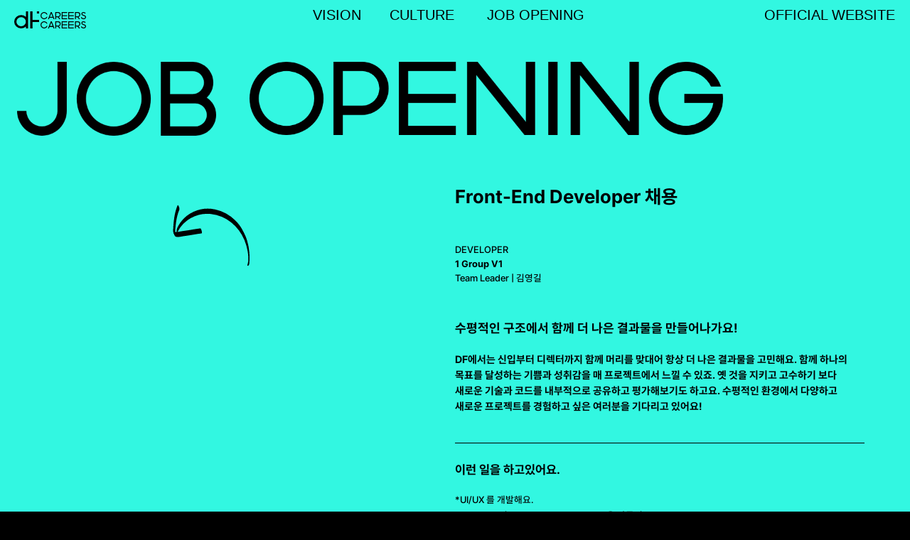

--- FILE ---
content_type: text/html; charset=utf-8
request_url: https://careers.designfever.com/job-opening/8
body_size: 1420
content:
<!doctype html>
<html lang="ko" data-n-head="%7B%22lang%22:%7B%221%22:%22ko%22%7D%7D">
  <head>
    <title>DF CAREERS</title><meta data-n-head="1" http-equiv="X-UA-Compatible" content="IE=edge"><meta data-n-head="1" name="google" content="notranslate"><meta data-n-head="1" charset="utf-8"><meta data-n-head="1" name="msapplication-TileImage" content="/common/thumb/ms-icon.png"><meta data-n-head="1" name="viewport" content="width=device-width,initial-scale=1,minimum-scale=1"><meta data-n-head="1" name="description" content="크리에이티브 에이전시 DF에서 DF DNA를 가진 동료를 찾고 있어요!"><meta data-n-head="1" name="og:description" content="크리에이티브 에이전시 DF에서 DF DNA를 가진 동료를 찾고 있어요!"><meta data-n-head="1" name="og:title" content="DF CAREERS"><meta data-n-head="1" name="og:keywords" content="df career, df careers, DF 채용, 디자인피버 채용, 디자인피버"><meta data-n-head="1" data-hid="og:url" property="og:url" content="https://careers.designfever.com/"><meta data-n-head="1" data-hid="og:image" property="og:image" content="https://careers.designfever.com/common/thumb/share.png"><meta data-n-head="1" data-hid="og:image:width" property="og:image:width" content="1200"><meta data-n-head="1" data-hid="og:image:height" property="og:image:height" content="630"><meta data-n-head="1" name="og:author" content="designfever"><link data-n-head="1" rel="apple-touch-icon" sizes="57x57" href="/common/thumb/apple-icon-57x57.png"><link data-n-head="1" rel="apple-touch-icon" sizes="60x60" href="/common/thumb/apple-icon-60x60.png"><link data-n-head="1" rel="apple-touch-icon" sizes="72x72" href="/common/thumb/apple-icon-72x72.png"><link data-n-head="1" rel="apple-touch-icon" sizes="76x76" href="/common/thumb/apple-icon-76x76.png"><link data-n-head="1" rel="apple-touch-icon" sizes="114x114" href="/common/thumb/apple-icon-114x114.png"><link data-n-head="1" rel="apple-touch-icon" sizes="120x120" href="/common/thumb/apple-icon-120x120.png"><link data-n-head="1" rel="apple-touch-icon" sizes="144x144" href="/common/thumb/apple-icon-144x144.png"><link data-n-head="1" rel="apple-touch-icon" sizes="152x152" href="/common/thumb/apple-icon-152x152.png"><link data-n-head="1" rel="apple-touch-icon" sizes="180x180" href="/common/thumb/apple-icon-180x180.png"><link data-n-head="1" rel="icon" type="image/png" sizes="192x192" href="/common/thumb/android-icon-192x192.png"><link data-n-head="1" rel="icon" type="image/png" sizes="32x32" href="/common/thumb/favicon-32x32.png"><link data-n-head="1" rel="icon" type="image/png" sizes="96x96" href="/common/thumb/favicon-96x96.png"><link data-n-head="1" rel="icon" type="image/png" sizes="16x16" href="/common/thumb/favicon-16x16.png"><link data-n-head="1" rel="manifest" href="/manifest.json"><link data-n-head="1" rel="author" type="text/plain" href="/humans.txt"><link data-n-head="1" rel="icon" type="image/x-icon" href="/favicon.ico"><link data-n-head="1" data-hid="image_src" rel="image_src" href="https://careers.designfever.com/common/thumb/share.png"><link data-n-head="1" data-hid="canonical" rel="canonical" href="https://careers.designfever.com/"><base href="/"><link rel="preload" href="/_nuxt/a235c04.js" as="script"><link rel="preload" href="/_nuxt/ce48c67.js" as="script"><link rel="preload" href="/_nuxt/3e77afa.js" as="script"><link rel="preload" href="/_nuxt/d986c8a.js" as="script">
  </head>
  <body>
    <div id="__nuxt"><style>#nuxt-loading{background:#fff;visibility:hidden;opacity:0;position:absolute;left:0;right:0;top:0;bottom:0;display:flex;justify-content:center;align-items:center;flex-direction:column;animation:nuxtLoadingIn 10s ease;-webkit-animation:nuxtLoadingIn 10s ease;animation-fill-mode:forwards;overflow:hidden}@keyframes nuxtLoadingIn{0%{visibility:hidden;opacity:0}20%{visibility:visible;opacity:0}100%{visibility:visible;opacity:1}}@-webkit-keyframes nuxtLoadingIn{0%{visibility:hidden;opacity:0}20%{visibility:visible;opacity:0}100%{visibility:visible;opacity:1}}#nuxt-loading>div,#nuxt-loading>div:after{border-radius:50%;width:5rem;height:5rem}#nuxt-loading>div{font-size:10px;position:relative;text-indent:-9999em;border:.5rem solid #f5f5f5;border-left:.5rem solid #d3d3d3;-webkit-transform:translateZ(0);-ms-transform:translateZ(0);transform:translateZ(0);-webkit-animation:nuxtLoading 1.1s infinite linear;animation:nuxtLoading 1.1s infinite linear}#nuxt-loading.error>div{border-left:.5rem solid #ff4500;animation-duration:5s}@-webkit-keyframes nuxtLoading{0%{-webkit-transform:rotate(0);transform:rotate(0)}100%{-webkit-transform:rotate(360deg);transform:rotate(360deg)}}@keyframes nuxtLoading{0%{-webkit-transform:rotate(0);transform:rotate(0)}100%{-webkit-transform:rotate(360deg);transform:rotate(360deg)}}</style><script>window.addEventListener("error",function(){var e=document.getElementById("nuxt-loading");e&&(e.className+=" error")})</script><div id="nuxt-loading" aria-live="polite" role="status"><div>Loading...</div></div></div><script>window.__NUXT__={config:{_app:{basePath:"/",assetsPath:"/_nuxt/",cdnURL:null}}}</script>
  <script src="/_nuxt/a235c04.js"></script><script src="/_nuxt/ce48c67.js"></script><script src="/_nuxt/3e77afa.js"></script><script src="/_nuxt/d986c8a.js"></script></body>
</html>


--- FILE ---
content_type: application/javascript; charset=utf-8
request_url: https://careers.designfever.com/_nuxt/d986c8a.js
body_size: 45912
content:
/*! For license information please see LICENSES */
(window.webpackJsonp=window.webpackJsonp||[]).push([[10],[,function(t,e,n){"use strict";n.d(e,"k",(function(){return y})),n.d(e,"m",(function(){return x})),n.d(e,"l",(function(){return O})),n.d(e,"e",(function(){return _})),n.d(e,"b",(function(){return C})),n.d(e,"s",(function(){return j})),n.d(e,"g",(function(){return M})),n.d(e,"h",(function(){return S})),n.d(e,"d",(function(){return E})),n.d(e,"r",(function(){return k})),n.d(e,"j",(function(){return P})),n.d(e,"t",(function(){return $})),n.d(e,"o",(function(){return A})),n.d(e,"q",(function(){return V})),n.d(e,"f",(function(){return R})),n.d(e,"c",(function(){return D})),n.d(e,"i",(function(){return I})),n.d(e,"p",(function(){return z})),n.d(e,"a",(function(){return W})),n.d(e,"v",(function(){return X})),n.d(e,"n",(function(){return G})),n.d(e,"u",(function(){return Y}));n(55),n(12),n(52),n(56),n(26),n(16),n(27);var r=n(24),o=n(15),c=n(8),l=n(34),d=(n(68),n(10),n(22),n(252),n(28),n(81),n(65),n(23),n(41),n(42),n(48),n(32),n(53),n(171),n(172),n(127),n(66),n(101),n(255),n(64),n(78),n(2)),h=n(43);function f(object,t){var e=Object.keys(object);if(Object.getOwnPropertySymbols){var n=Object.getOwnPropertySymbols(object);t&&(n=n.filter((function(t){return Object.getOwnPropertyDescriptor(object,t).enumerable}))),e.push.apply(e,n)}return e}function m(t){for(var i=1;i<arguments.length;i++){var source=null!=arguments[i]?arguments[i]:{};i%2?f(Object(source),!0).forEach((function(e){Object(c.a)(t,e,source[e])})):Object.getOwnPropertyDescriptors?Object.defineProperties(t,Object.getOwnPropertyDescriptors(source)):f(Object(source)).forEach((function(e){Object.defineProperty(t,e,Object.getOwnPropertyDescriptor(source,e))}))}return t}function v(t,e){var n="undefined"!=typeof Symbol&&t[Symbol.iterator]||t["@@iterator"];if(!n){if(Array.isArray(t)||(n=function(t,e){if(!t)return;if("string"==typeof t)return w(t,e);var n=Object.prototype.toString.call(t).slice(8,-1);"Object"===n&&t.constructor&&(n=t.constructor.name);if("Map"===n||"Set"===n)return Array.from(t);if("Arguments"===n||/^(?:Ui|I)nt(?:8|16|32)(?:Clamped)?Array$/.test(n))return w(t,e)}(t))||e&&t&&"number"==typeof t.length){n&&(t=n);var i=0,r=function(){};return{s:r,n:function(){return i>=t.length?{done:!0}:{done:!1,value:t[i++]}},e:function(t){throw t},f:r}}throw new TypeError("Invalid attempt to iterate non-iterable instance.\nIn order to be iterable, non-array objects must have a [Symbol.iterator]() method.")}var o,c=!0,l=!1;return{s:function(){n=n.call(t)},n:function(){var t=n.next();return c=t.done,t},e:function(t){l=!0,o=t},f:function(){try{c||null==n.return||n.return()}finally{if(l)throw o}}}}function w(t,e){(null==e||e>t.length)&&(e=t.length);for(var i=0,n=new Array(e);i<e;i++)n[i]=t[i];return n}function y(t){d.a.config.errorHandler&&d.a.config.errorHandler(t)}function x(t){return t.then((function(t){return t.default||t}))}function O(t){return t.$options&&"function"==typeof t.$options.fetch&&!t.$options.fetch.length}function _(t){var e,n=arguments.length>1&&void 0!==arguments[1]?arguments[1]:[],r=t.$children||[],o=v(r);try{for(o.s();!(e=o.n()).done;){var c=e.value;c.$fetch?n.push(c):c.$children&&_(c,n)}}catch(t){o.e(t)}finally{o.f()}return n}function C(t,e){if(e||!t.options.__hasNuxtData){var n=t.options._originDataFn||t.options.data||function(){return{}};t.options._originDataFn=n,t.options.data=function(){var data=n.call(this,this);return this.$ssrContext&&(e=this.$ssrContext.asyncData[t.cid]),m(m({},data),e)},t.options.__hasNuxtData=!0,t._Ctor&&t._Ctor.options&&(t._Ctor.options.data=t.options.data)}}function j(t){return t.options&&t._Ctor===t||(t.options?(t._Ctor=t,t.extendOptions=t.options):(t=d.a.extend(t))._Ctor=t,!t.options.name&&t.options.__file&&(t.options.name=t.options.__file)),t}function M(t){var e=arguments.length>1&&void 0!==arguments[1]&&arguments[1],n=arguments.length>2&&void 0!==arguments[2]?arguments[2]:"components";return Array.prototype.concat.apply([],t.matched.map((function(t,r){return Object.keys(t[n]).map((function(o){return e&&e.push(r),t[n][o]}))})))}function S(t){var e=arguments.length>1&&void 0!==arguments[1]&&arguments[1];return M(t,e,"instances")}function E(t,e){return Array.prototype.concat.apply([],t.matched.map((function(t,n){return Object.keys(t.components).reduce((function(r,o){return t.components[o]?r.push(e(t.components[o],t.instances[o],t,o,n)):delete t.components[o],r}),[])})))}function k(t,e){return Promise.all(E(t,function(){var t=Object(o.a)(regeneratorRuntime.mark((function t(n,r,o,c){var l,d;return regeneratorRuntime.wrap((function(t){for(;;)switch(t.prev=t.next){case 0:if("function"!=typeof n||n.options){t.next=11;break}return t.prev=1,t.next=4,n();case 4:n=t.sent,t.next=11;break;case 7:throw t.prev=7,t.t0=t.catch(1),t.t0&&"ChunkLoadError"===t.t0.name&&"undefined"!=typeof window&&window.sessionStorage&&(l=Date.now(),(!(d=parseInt(window.sessionStorage.getItem("nuxt-reload")))||d+6e4<l)&&(window.sessionStorage.setItem("nuxt-reload",l),window.location.reload(!0))),t.t0;case 11:return o.components[c]=n=j(n),t.abrupt("return","function"==typeof e?e(n,r,o,c):n);case 13:case"end":return t.stop()}}),t,null,[[1,7]])})));return function(e,n,r,o){return t.apply(this,arguments)}}()))}function P(t){return T.apply(this,arguments)}function T(){return(T=Object(o.a)(regeneratorRuntime.mark((function t(e){return regeneratorRuntime.wrap((function(t){for(;;)switch(t.prev=t.next){case 0:if(e){t.next=2;break}return t.abrupt("return");case 2:return t.next=4,k(e);case 4:return t.abrupt("return",m(m({},e),{},{meta:M(e).map((function(t,n){return m(m({},t.options.meta),(e.matched[n]||{}).meta)}))}));case 5:case"end":return t.stop()}}),t)})))).apply(this,arguments)}function $(t,e){return N.apply(this,arguments)}function N(){return(N=Object(o.a)(regeneratorRuntime.mark((function t(e,n){var o,c,d,f;return regeneratorRuntime.wrap((function(t){for(;;)switch(t.prev=t.next){case 0:return e.context||(e.context={isStatic:!0,isDev:!1,isHMR:!1,app:e,store:e.store,payload:n.payload,error:n.error,base:e.router.options.base,env:{NUXT_ENV_VERCEL_GIT_REPO_OWNER:"Designfever",NUXT_ENV_VERCEL_GIT_COMMIT_AUTHOR_NAME:"uforgot",NUXT_ENV_VERCEL_URL:"df-career-v2022-6q443otyj-designfever.vercel.app",NUXT_ENV_VERCEL_GIT_PREVIOUS_SHA:"",NUXT_ENV_VERCEL_GIT_REPO_SLUG:"df_career_v2022",NUXT_ENV_VERCEL_GIT_COMMIT_SHA:"c60d06a363c68548a4a9b1edf53b27379d4b6fcb",NUXT_ENV_VERCEL_GIT_PROVIDER:"github",NUXT_ENV_VERCEL_GIT_COMMIT_MESSAGE:"package 수정",NUXT_ENV_VERCEL_GIT_REPO_ID:"",NUXT_ENV_VERCEL_GIT_COMMIT_AUTHOR_LOGIN:"",NUXT_ENV_VERCEL_PROJECT_PRODUCTION_URL:"careers.designfever.com",NUXT_ENV_VERCEL_GIT_PULL_REQUEST_ID:"",NUXT_ENV_VERCEL_GIT_COMMIT_REF:"generate-static",NUXT_ENV_VERCEL_ENV:"production"}},n.req&&(e.context.req=n.req),n.res&&(e.context.res=n.res),n.ssrContext&&(e.context.ssrContext=n.ssrContext),e.context.redirect=function(t,path,n){if(t){e.context._redirected=!0;var o=Object(r.a)(path);if("number"==typeof t||"undefined"!==o&&"object"!==o||(n=path||{},path=t,o=Object(r.a)(path),t=302),"object"===o&&(path=e.router.resolve(path).route.fullPath),!/(^[.]{1,2}\/)|(^\/(?!\/))/.test(path))throw path=Object(h.d)(path,n),window.location.replace(path),new Error("ERR_REDIRECT");e.context.next({path:path,query:n,status:t})}},e.context.nuxtState=window.__NUXT__),t.next=3,Promise.all([P(n.route),P(n.from)]);case 3:o=t.sent,c=Object(l.a)(o,2),d=c[0],f=c[1],n.route&&(e.context.route=d),n.from&&(e.context.from=f),e.context.next=n.next,e.context._redirected=!1,e.context._errored=!1,e.context.isHMR=!1,e.context.params=e.context.route.params||{},e.context.query=e.context.route.query||{};case 15:case"end":return t.stop()}}),t)})))).apply(this,arguments)}function A(t,e){return!t.length||e._redirected||e._errored?Promise.resolve():V(t[0],e).then((function(){return A(t.slice(1),e)}))}function V(t,e){var n;return(n=2===t.length?new Promise((function(n){t(e,(function(t,data){t&&e.error(t),n(data=data||{})}))})):t(e))&&n instanceof Promise&&"function"==typeof n.then?n:Promise.resolve(n)}function R(base,t){if("hash"===t)return window.location.hash.replace(/^#\//,"");base=decodeURI(base).slice(0,-1);var path=decodeURI(window.location.pathname);base&&path.startsWith(base)&&(path=path.slice(base.length));var e=(path||"/")+window.location.search+window.location.hash;return Object(h.c)(e)}function D(t,e){return function(t,e){for(var n=new Array(t.length),i=0;i<t.length;i++)"object"===Object(r.a)(t[i])&&(n[i]=new RegExp("^(?:"+t[i].pattern+")$",U(e)));return function(e,r){for(var path="",data=e||{},o=(r||{}).pretty?H:encodeURIComponent,c=0;c<t.length;c++){var l=t[c];if("string"!=typeof l){var d=data[l.name||"pathMatch"],h=void 0;if(null==d){if(l.optional){l.partial&&(path+=l.prefix);continue}throw new TypeError('Expected "'+l.name+'" to be defined')}if(Array.isArray(d)){if(!l.repeat)throw new TypeError('Expected "'+l.name+'" to not repeat, but received `'+JSON.stringify(d)+"`");if(0===d.length){if(l.optional)continue;throw new TypeError('Expected "'+l.name+'" to not be empty')}for(var f=0;f<d.length;f++){if(h=o(d[f]),!n[c].test(h))throw new TypeError('Expected all "'+l.name+'" to match "'+l.pattern+'", but received `'+JSON.stringify(h)+"`");path+=(0===f?l.prefix:l.delimiter)+h}}else{if(h=l.asterisk?Z(d):o(d),!n[c].test(h))throw new TypeError('Expected "'+l.name+'" to match "'+l.pattern+'", but received "'+h+'"');path+=l.prefix+h}}else path+=l}return path}}(function(t,e){var n,r=[],o=0,c=0,path="",l=e&&e.delimiter||"/";for(;null!=(n=L.exec(t));){var d=n[0],h=n[1],f=n.index;if(path+=t.slice(c,f),c=f+d.length,h)path+=h[1];else{var m=t[c],v=n[2],w=n[3],y=n[4],x=n[5],O=n[6],_=n[7];path&&(r.push(path),path="");var C=null!=v&&null!=m&&m!==v,j="+"===O||"*"===O,M="?"===O||"*"===O,S=n[2]||l,pattern=y||x;r.push({name:w||o++,prefix:v||"",delimiter:S,optional:M,repeat:j,partial:C,asterisk:Boolean(_),pattern:pattern?F(pattern):_?".*":"[^"+B(S)+"]+?"})}}c<t.length&&(path+=t.substr(c));path&&r.push(path);return r}(t,e),e)}function I(t,e){var n={},r=m(m({},t),e);for(var o in r)String(t[o])!==String(e[o])&&(n[o]=!0);return n}function z(t){var e;if(t.message||"string"==typeof t)e=t.message||t;else try{e=JSON.stringify(t,null,2)}catch(n){e="[".concat(t.constructor.name,"]")}return m(m({},t),{},{message:e,statusCode:t.statusCode||t.status||t.response&&t.response.status||500})}window.onNuxtReadyCbs=[],window.onNuxtReady=function(t){window.onNuxtReadyCbs.push(t)};var L=new RegExp(["(\\\\.)","([\\/.])?(?:(?:\\:(\\w+)(?:\\(((?:\\\\.|[^\\\\()])+)\\))?|\\(((?:\\\\.|[^\\\\()])+)\\))([+*?])?|(\\*))"].join("|"),"g");function H(t,e){var n=e?/[?#]/g:/[/?#]/g;return encodeURI(t).replace(n,(function(t){return"%"+t.charCodeAt(0).toString(16).toUpperCase()}))}function Z(t){return H(t,!0)}function B(t){return t.replace(/([.+*?=^!:${}()[\]|/\\])/g,"\\$1")}function F(t){return t.replace(/([=!:$/()])/g,"\\$1")}function U(t){return t&&t.sensitive?"":"i"}function W(t,e,n){t.$options[e]||(t.$options[e]=[]),t.$options[e].includes(n)||t.$options[e].push(n)}var X=h.b,G=(h.e,h.a);function Y(t){try{window.history.scrollRestoration=t}catch(t){}}},,,,,,,,,,,,,,,,,,,,,,,,,,,,,,,,,,,,,,,,,,,function(t,e,n){"use strict";n.d(e,"b",(function(){return Me})),n.d(e,"a",(function(){return N}));var r={};n.r(r),n.d(r,"CommonCareersUtil",(function(){return at})),n.d(r,"CommonFlowingText",(function(){return it})),n.d(r,"CommonImageIndicator",(function(){return ot})),n.d(r,"CommonImageLazy",(function(){return st})),n.d(r,"CommonImageTickle",(function(){return ct})),n.d(r,"CommonMainArrow",(function(){return lt})),n.d(r,"CommonMarqueeTitle",(function(){return ut})),n.d(r,"CommonMotto",(function(){return ht})),n.d(r,"CommonMousePointerController",(function(){return ft})),n.d(r,"CultureBanner",(function(){return pt})),n.d(r,"CultureList",(function(){return mt})),n.d(r,"CultureMap",(function(){return vt})),n.d(r,"CultureTitle",(function(){return gt})),n.d(r,"CultureWorkspace",(function(){return wt})),n.d(r,"FrameFooter",(function(){return bt})),n.d(r,"FrameHeader",(function(){return yt})),n.d(r,"FrameHeaderLogo",(function(){return xt})),n.d(r,"FrameHeaderMobile",(function(){return Ot})),n.d(r,"FrameHeaderMobileNav",(function(){return _t})),n.d(r,"FrameHeaderNav",(function(){return Ct})),n.d(r,"FrameHeaderNavItem",(function(){return jt})),n.d(r,"FrameHeaderNavItemMobile",(function(){return Mt})),n.d(r,"IndexVisionAchieved",(function(){return St})),n.d(r,"IndexVisionAre",(function(){return Et})),n.d(r,"IndexVisionBanner",(function(){return kt})),n.d(r,"IndexVisionClients",(function(){return Pt})),n.d(r,"IndexVisionDna",(function(){return Tt})),n.d(r,"IndexVisionTitle",(function(){return $t})),n.d(r,"JobAgreement",(function(){return Nt})),n.d(r,"JobApply",(function(){return At})),n.d(r,"JobButton",(function(){return Vt})),n.d(r,"JobContentList",(function(){return Rt})),n.d(r,"JobDetail",(function(){return Dt})),n.d(r,"JobTalentPool",(function(){return It})),n.d(r,"JobTitle",(function(){return zt})),n.d(r,"CommonInputCompAgree",(function(){return Lt})),n.d(r,"CommonInputCompInput",(function(){return Ht})),n.d(r,"CommonInputCompInputWarning",(function(){return Zt})),n.d(r,"CommonInputCompRadio",(function(){return qt})),n.d(r,"CommonInputCompTextarea",(function(){return Bt})),n.d(r,"CommonInputCompUpload",(function(){return Ft})),n.d(r,"IndexVisionAstro",(function(){return Ut})),n.d(r,"IndexVisionTitleBackground",(function(){return Wt})),n.d(r,"JobAgreementTxt",(function(){return Xt})),n.d(r,"IndexVisionTitleFaceNavEye",(function(){return Gt})),n.d(r,"IndexVisionEye",(function(){return Yt})),n.d(r,"IndexVisionFace",(function(){return Jt})),n.d(r,"IndexVisionHair",(function(){return Kt})),n.d(r,"IndexVisionHand",(function(){return Qt})),n.d(r,"IndexVisionMouth",(function(){return te}));n(23),n(12),n(22),n(26),n(16),n(27);var o=n(15),c=n(8),l=(n(68),n(28),n(10),n(65),n(32),n(53),n(2)),d=n(13),h=n(198),f=n(131),m=n.n(f),v=n(67),w=n.n(v),y=(n(41),n(42),n(132)),x=n(43),O=n(1);"scrollRestoration"in window.history&&(Object(O.u)("manual"),window.addEventListener("beforeunload",(function(){Object(O.u)("auto")})),window.addEventListener("load",(function(){Object(O.u)("manual")})));function _(object,t){var e=Object.keys(object);if(Object.getOwnPropertySymbols){var n=Object.getOwnPropertySymbols(object);t&&(n=n.filter((function(t){return Object.getOwnPropertyDescriptor(object,t).enumerable}))),e.push.apply(e,n)}return e}function C(t){for(var i=1;i<arguments.length;i++){var source=null!=arguments[i]?arguments[i]:{};i%2?_(Object(source),!0).forEach((function(e){Object(c.a)(t,e,source[e])})):Object.getOwnPropertyDescriptors?Object.defineProperties(t,Object.getOwnPropertyDescriptors(source)):_(Object(source)).forEach((function(e){Object.defineProperty(t,e,Object.getOwnPropertyDescriptor(source,e))}))}return t}var j=function(){};l.a.use(y.a);var M={mode:"history",base:"/",linkActiveClass:"nuxt-link-active",linkExactActiveClass:"nuxt-link-exact-active",scrollBehavior:function(t,e,n){var r=!1,o=t!==e;n?r=n:o&&function(t){var e=Object(O.g)(t);if(1===e.length){var n=e[0].options;return!1!==(void 0===n?{}:n).scrollToTop}return e.some((function(t){var e=t.options;return e&&e.scrollToTop}))}(t)&&(r={x:0,y:0});var c=window.$nuxt;return(!o||t.path===e.path&&t.hash!==e.hash)&&c.$nextTick((function(){return c.$emit("triggerScroll")})),new Promise((function(e){c.$once("triggerScroll",(function(){if(t.hash){var n=t.hash;void 0!==window.CSS&&void 0!==window.CSS.escape&&(n="#"+window.CSS.escape(n.substr(1)));try{document.querySelector(n)&&(r={selector:n})}catch(t){console.warn("Failed to save scroll position. Please add CSS.escape() polyfill (https://github.com/mathiasbynens/CSS.escape).")}}e(r)}))}))},routes:[{path:"/culture",component:function(){return Object(O.m)(Promise.all([n.e(2),n.e(0),n.e(3),n.e(4),n.e(45)]).then(n.bind(null,677)))},name:"culture"},{path:"/job-opening",component:function(){return Object(O.m)(Promise.all([n.e(0),n.e(49)]).then(n.bind(null,678)))},name:"job-opening"},{path:"/job-opening/talent-pool",component:function(){return Object(O.m)(Promise.all([n.e(0),n.e(1),n.e(9),n.e(50)]).then(n.bind(null,679)))},name:"job-opening-talent-pool"},{path:"/job-opening/:id",component:function(){return Object(O.m)(Promise.all([n.e(0),n.e(8),n.e(48)]).then(n.bind(null,680)))},name:"job-opening-id"},{path:"/job-opening/:id?/apply",component:function(){return Object(O.m)(Promise.all([n.e(0),n.e(1),n.e(7),n.e(47)]).then(n.bind(null,681)))},name:"job-opening-id-apply"},{path:"/",component:function(){return Object(O.m)(Promise.all([n.e(0),n.e(6),n.e(5),n.e(46)]).then(n.bind(null,682)))},name:"index"}],fallback:!1};function S(t,e){var base=e._app&&e._app.basePath||M.base,n=new y.a(C(C({},M),{},{base:base})),r=n.push;n.push=function(t){var e=arguments.length>1&&void 0!==arguments[1]?arguments[1]:j,n=arguments.length>2?arguments[2]:void 0;return r.call(this,t,e,n)};var o=n.resolve.bind(n);return n.resolve=function(t,e,n){return"string"==typeof t&&(t=Object(x.c)(t)),o(t,e,n)},n}var E={name:"NuxtChild",functional:!0,props:{nuxtChildKey:{type:String,default:""},keepAlive:Boolean,keepAliveProps:{type:Object,default:void 0}},render:function(t,e){var n=e.parent,data=e.data,r=e.props,o=n.$createElement;data.nuxtChild=!0;for(var c=n,l=n.$nuxt.nuxt.transitions,d=n.$nuxt.nuxt.defaultTransition,h=0;n;)n.$vnode&&n.$vnode.data.nuxtChild&&h++,n=n.$parent;data.nuxtChildDepth=h;var f=l[h]||d,m={};k.forEach((function(t){void 0!==f[t]&&(m[t]=f[t])}));var v={};P.forEach((function(t){"function"==typeof f[t]&&(v[t]=f[t].bind(c))}));var w=v.beforeEnter;if(v.beforeEnter=function(t){if(window.$nuxt.$nextTick((function(){window.$nuxt.$emit("triggerScroll")})),w)return w.call(c,t)},!1===f.css){var y=v.leave;(!y||y.length<2)&&(v.leave=function(t,e){y&&y.call(c,t),c.$nextTick(e)})}var x=o("routerView",data);return r.keepAlive&&(x=o("keep-alive",{props:r.keepAliveProps},[x])),o("transition",{props:m,on:v},[x])}},k=["name","mode","appear","css","type","duration","enterClass","leaveClass","appearClass","enterActiveClass","enterActiveClass","leaveActiveClass","appearActiveClass","enterToClass","leaveToClass","appearToClass"],P=["beforeEnter","enter","afterEnter","enterCancelled","beforeLeave","leave","afterLeave","leaveCancelled","beforeAppear","appear","afterAppear","appearCancelled"],T={name:"NuxtError",props:{error:{type:Object,default:null}},computed:{statusCode:function(){return this.error&&this.error.statusCode||500},message:function(){return this.error.message||"Error"}},head:function(){return{title:this.message,meta:[{name:"viewport",content:"width=device-width,initial-scale=1.0,minimum-scale=1.0"}]}}},$=(n(264),n(5)),N=Object($.a)(T,(function(){var t=this,e=t.$createElement,n=t._self._c||e;return n("div",{staticClass:"__nuxt-error-page"},[n("div",{staticClass:"error"},[n("svg",{attrs:{xmlns:"http://www.w3.org/2000/svg",width:"90",height:"90",fill:"#DBE1EC",viewBox:"0 0 48 48"}},[n("path",{attrs:{d:"M22 30h4v4h-4zm0-16h4v12h-4zm1.99-10C12.94 4 4 12.95 4 24s8.94 20 19.99 20S44 35.05 44 24 35.04 4 23.99 4zM24 40c-8.84 0-16-7.16-16-16S15.16 8 24 8s16 7.16 16 16-7.16 16-16 16z"}})]),t._v(" "),n("div",{staticClass:"title"},[t._v(t._s(t.message))]),t._v(" "),404===t.statusCode?n("p",{staticClass:"description"},[void 0===t.$route?n("a",{staticClass:"error-link",attrs:{href:"/"}}):n("NuxtLink",{staticClass:"error-link",attrs:{to:"/"}},[t._v("Back to the home page")])],1):t._e(),t._v(" "),t._m(0)])])}),[function(){var t=this,e=t.$createElement,n=t._self._c||e;return n("div",{staticClass:"logo"},[n("a",{attrs:{href:"https://nuxtjs.org",target:"_blank",rel:"noopener"}},[t._v("Nuxt")])])}],!1,null,null,null).exports,A=n(34),V=(n(66),{name:"Nuxt",components:{NuxtChild:E,NuxtError:N},props:{nuxtChildKey:{type:String,default:void 0},keepAlive:Boolean,keepAliveProps:{type:Object,default:void 0},name:{type:String,default:"default"}},errorCaptured:function(t){this.displayingNuxtError&&(this.errorFromNuxtError=t,this.$forceUpdate())},computed:{routerViewKey:function(){if(void 0!==this.nuxtChildKey||this.$route.matched.length>1)return this.nuxtChildKey||Object(O.c)(this.$route.matched[0].path)(this.$route.params);var t=Object(A.a)(this.$route.matched,1)[0];if(!t)return this.$route.path;var e=t.components.default;if(e&&e.options){var n=e.options;if(n.key)return"function"==typeof n.key?n.key(this.$route):n.key}return/\/$/.test(t.path)?this.$route.path:this.$route.path.replace(/\/$/,"")}},beforeCreate:function(){l.a.util.defineReactive(this,"nuxt",this.$root.$options.nuxt)},render:function(t){var e=this;return this.nuxt.err?this.errorFromNuxtError?(this.$nextTick((function(){return e.errorFromNuxtError=!1})),t("div",{},[t("h2","An error occurred while showing the error page"),t("p","Unfortunately an error occurred and while showing the error page another error occurred"),t("p","Error details: ".concat(this.errorFromNuxtError.toString())),t("nuxt-link",{props:{to:"/"}},"Go back to home")])):(this.displayingNuxtError=!0,this.$nextTick((function(){return e.displayingNuxtError=!1})),t(N,{props:{error:this.nuxt.err}})):t("NuxtChild",{key:this.routerViewKey,props:this.$props})}}),R=(n(48),n(55),n(52),n(56),n(266),n(268),n(202)),D=n(209),I=n(210),z=n(211);function L(object,t){var e=Object.keys(object);if(Object.getOwnPropertySymbols){var n=Object.getOwnPropertySymbols(object);t&&(n=n.filter((function(t){return Object.getOwnPropertyDescriptor(object,t).enumerable}))),e.push.apply(e,n)}return e}function H(t){for(var i=1;i<arguments.length;i++){var source=null!=arguments[i]?arguments[i]:{};i%2?L(Object(source),!0).forEach((function(e){Object(c.a)(t,e,source[e])})):Object.getOwnPropertyDescriptors?Object.defineProperties(t,Object.getOwnPropertyDescriptors(source)):L(Object(source)).forEach((function(e){Object.defineProperty(t,e,Object.getOwnPropertyDescriptor(source,e))}))}return t}var Z={key:function(t){return t.fullPath},components:{CommonFooter:D.default,CommonHeader:R.default,Motto:I.default,MousePointerController:z.default},computed:H(H({},Object(d.e)({viewMode:"viewMode"})),{},{viewModeClass:function(){return 0===this.viewMode?"mobile-size":1===this.viewMode?"tablet-size":"desktop-size"}}),mounted:function(){var t=this;this.onHeaderHandler(),this.onResize(),window.addEventListener("scroll",(function(){t.onHeaderHandler()})),window.addEventListener("resize",(function(){t.onResize(),t.onHeaderHandler()})),document.documentElement.querySelector("body").style.backgroundColor="#000"},methods:{onResize:function(){var t=2,e=Math.max(document.documentElement.clientWidth,window.innerWidth||0);t=e>1279?2:e>767?1:0,this.$store.commit("setViewMode",t)},onHeaderHandler:function(){0===this.viewMode&&window.scrollY>60?(document.querySelector(".logo-wrap").style.opacity="0",document.querySelector(".logo-wrap").style.transform="translate3d(0,-15px,0)"):(document.querySelector(".logo-wrap").style.opacity="1",document.querySelector(".logo-wrap").style.transform="translate3d(0,0,0)")}}},B=(n(312),Object($.a)(Z,(function(){var t=this,e=t.$createElement,n=t._self._c||e;return n("div",{staticClass:"wrapper",class:[t.viewModeClass]},[n("CommonHeader"),t._v(" "),n("div",{staticClass:"app"},[n("div",{staticClass:"nuxt-container"},[n("nuxt")],1),t._v(" "),n("CommonFooter"),t._v(" "),n("MousePointerController")],1),t._v(" "),n("div",{staticClass:"curtains"},[n("div",{staticClass:"motto-wrap"},[n("div",{staticClass:"motto-con"},[n("Motto")],1),t._v(" "),n("div",{staticClass:"motto-con"},[n("Motto")],1),t._v(" "),n("div",{staticClass:"motto-con"},[n("Motto")],1),t._v(" "),n("div",{staticClass:"motto-con"},[n("Motto")],1),t._v(" "),n("div",{staticClass:"motto-con"},[n("Motto")],1),t._v(" "),n("div",{staticClass:"motto-con"},[n("Motto")],1)])])],1)}),[],!1,null,"eb28a27e",null).exports);function F(t,e){var n="undefined"!=typeof Symbol&&t[Symbol.iterator]||t["@@iterator"];if(!n){if(Array.isArray(t)||(n=function(t,e){if(!t)return;if("string"==typeof t)return U(t,e);var n=Object.prototype.toString.call(t).slice(8,-1);"Object"===n&&t.constructor&&(n=t.constructor.name);if("Map"===n||"Set"===n)return Array.from(t);if("Arguments"===n||/^(?:Ui|I)nt(?:8|16|32)(?:Clamped)?Array$/.test(n))return U(t,e)}(t))||e&&t&&"number"==typeof t.length){n&&(t=n);var i=0,r=function(){};return{s:r,n:function(){return i>=t.length?{done:!0}:{done:!1,value:t[i++]}},e:function(t){throw t},f:r}}throw new TypeError("Invalid attempt to iterate non-iterable instance.\nIn order to be iterable, non-array objects must have a [Symbol.iterator]() method.")}var o,c=!0,l=!1;return{s:function(){n=n.call(t)},n:function(){var t=n.next();return c=t.done,t},e:function(t){l=!0,o=t},f:function(){try{c||null==n.return||n.return()}finally{if(l)throw o}}}}function U(t,e){(null==e||e>t.length)&&(e=t.length);for(var i=0,n=new Array(e);i<e;i++)n[i]=t[i];return n}var W={_default:Object(O.s)(B)},X={render:function(t,e){var n=t(this.layout||"nuxt"),r=t("div",{domProps:{id:"__layout"},key:this.layoutName},[n]),o=t("transition",{props:{name:"layout",mode:"out-in"},on:{beforeEnter:function(t){window.$nuxt.$nextTick((function(){window.$nuxt.$emit("triggerScroll")}))}}},[r]);return t("div",{domProps:{id:"__nuxt"}},[o])},data:function(){return{isOnline:!0,layout:null,layoutName:"",nbFetching:0}},beforeCreate:function(){l.a.util.defineReactive(this,"nuxt",this.$options.nuxt)},created:function(){this.$root.$options.$nuxt=this,window.$nuxt=this,this.refreshOnlineStatus(),window.addEventListener("online",this.refreshOnlineStatus),window.addEventListener("offline",this.refreshOnlineStatus),this.error=this.nuxt.error,this.context=this.$options.context},watch:{"nuxt.err":"errorChanged"},computed:{isOffline:function(){return!this.isOnline},isFetching:function(){return this.nbFetching>0},isPreview:function(){return Boolean(this.$options.previewData)}},methods:{refreshOnlineStatus:function(){void 0===window.navigator.onLine?this.isOnline=!0:this.isOnline=window.navigator.onLine},refresh:function(){var t=this;return Object(o.a)(regeneratorRuntime.mark((function e(){var n,r;return regeneratorRuntime.wrap((function(e){for(;;)switch(e.prev=e.next){case 0:if((n=Object(O.h)(t.$route)).length){e.next=3;break}return e.abrupt("return");case 3:return r=n.map((function(e){var p=[];if(e.$options.fetch&&e.$options.fetch.length&&p.push(Object(O.q)(e.$options.fetch,t.context)),e.$fetch)p.push(e.$fetch());else{var n,r=F(Object(O.e)(e.$vnode.componentInstance));try{for(r.s();!(n=r.n()).done;){var component=n.value;p.push(component.$fetch())}}catch(t){r.e(t)}finally{r.f()}}return e.$options.asyncData&&p.push(Object(O.q)(e.$options.asyncData,t.context).then((function(t){for(var n in t)l.a.set(e.$data,n,t[n])}))),Promise.all(p)})),e.prev=4,e.next=7,Promise.all(r);case 7:e.next=13;break;case 9:e.prev=9,e.t0=e.catch(4),Object(O.k)(e.t0),t.error(e.t0);case 13:case"end":return e.stop()}}),e,null,[[4,9]])})))()},errorChanged:function(){if(this.nuxt.err){var t=(N.options||N).layout;"function"==typeof t&&(t=t(this.context)),this.setLayout(t)}},setLayout:function(t){return t&&W["_"+t]||(t="default"),this.layoutName=t,this.layout=W["_"+t],this.layout},loadLayout:function(t){return t&&W["_"+t]||(t="default"),Promise.resolve(W["_"+t])}}};n(64);function G(t,e){var n="undefined"!=typeof Symbol&&t[Symbol.iterator]||t["@@iterator"];if(!n){if(Array.isArray(t)||(n=function(t,e){if(!t)return;if("string"==typeof t)return Y(t,e);var n=Object.prototype.toString.call(t).slice(8,-1);"Object"===n&&t.constructor&&(n=t.constructor.name);if("Map"===n||"Set"===n)return Array.from(t);if("Arguments"===n||/^(?:Ui|I)nt(?:8|16|32)(?:Clamped)?Array$/.test(n))return Y(t,e)}(t))||e&&t&&"number"==typeof t.length){n&&(t=n);var i=0,r=function(){};return{s:r,n:function(){return i>=t.length?{done:!0}:{done:!1,value:t[i++]}},e:function(t){throw t},f:r}}throw new TypeError("Invalid attempt to iterate non-iterable instance.\nIn order to be iterable, non-array objects must have a [Symbol.iterator]() method.")}var o,c=!0,l=!1;return{s:function(){n=n.call(t)},n:function(){var t=n.next();return c=t.done,t},e:function(t){l=!0,o=t},f:function(){try{c||null==n.return||n.return()}finally{if(l)throw o}}}}function Y(t,e){(null==e||e>t.length)&&(e=t.length);for(var i=0,n=new Array(e);i<e;i++)n[i]=t[i];return n}l.a.use(d.a);var J=["state","getters","actions","mutations"],K={};(K=function(t,e){if((t=t.default||t).commit)throw new Error("[nuxt] ".concat(e," should export a method that returns a Vuex instance."));return"function"!=typeof t&&(t=Object.assign({},t)),tt(t,e)}(n(314),"store/index.js")).modules=K.modules||{},function(t,e){t=t.default||t;var n=e.replace(/\.(js|mjs)$/,"").split("/"),r=n[n.length-1],o="store/".concat(e);if(t="state"===r?function(t,e){if("function"!=typeof t){console.warn("".concat(e," should export a method that returns an object"));var n=Object.assign({},t);return function(){return n}}return tt(t,e)}(t,o):tt(t,o),J.includes(r)){var c=r;nt(et(K,n,{isProperty:!0}),t,c)}else{"index"===r&&(n.pop(),r=n[n.length-1]);var l,d=et(K,n),h=G(J);try{for(h.s();!(l=h.n()).done;){var f=l.value;nt(d,t[f],f)}}catch(t){h.e(t)}finally{h.f()}!1===t.namespaced&&delete d.namespaced}}(n(315),"mousePointer.js");var Q=K instanceof Function?K:function(){return new d.a.Store(Object.assign({strict:!1},K))};function tt(t,e){if(t.state&&"function"!=typeof t.state){console.warn("'state' should be a method that returns an object in ".concat(e));var n=Object.assign({},t.state);t=Object.assign({},t,{state:function(){return n}})}return t}function et(t,e){var n=arguments.length>2&&void 0!==arguments[2]?arguments[2]:{},r=n.isProperty,o=void 0!==r&&r;if(!e.length||o&&1===e.length)return t;var c=e.shift();return t.modules[c]=t.modules[c]||{},t.modules[c].namespaced=!0,t.modules[c].modules=t.modules[c].modules||{},et(t.modules[c],e,{isProperty:o})}function nt(t,e,n){e&&("state"===n?t.state=e||t.state:t[n]=Object.assign({},t[n],e))}n(78);var at=function(){return Promise.resolve().then(n.bind(null,57)).then((function(t){return ee(t.default||t)}))},it=function(){return n.e(12).then(n.bind(null,520)).then((function(t){return ee(t.default||t)}))},ot=function(){return n.e(13).then(n.bind(null,628)).then((function(t){return ee(t.default||t)}))},st=function(){return n.e(14).then(n.bind(null,676)).then((function(t){return ee(t.default||t)}))},ct=function(){return n.e(0).then(n.bind(null,355)).then((function(t){return ee(t.default||t)}))},lt=function(){return n.e(21).then(n.bind(null,683)).then((function(t){return ee(t.default||t)}))},ut=function(){return n.e(22).then(n.bind(null,344)).then((function(t){return ee(t.default||t)}))},ht=function(){return Promise.resolve().then(n.bind(null,210)).then((function(t){return ee(t.default||t)}))},ft=function(){return Promise.resolve().then(n.bind(null,211)).then((function(t){return ee(t.default||t)}))},pt=function(){return Promise.all([n.e(2),n.e(0),n.e(23)]).then(n.bind(null,601)).then((function(t){return ee(t.default||t)}))},mt=function(){return Promise.all([n.e(2),n.e(0),n.e(3)]).then(n.bind(null,627)).then((function(t){return ee(t.default||t)}))},vt=function(){return Promise.all([n.e(2),n.e(24)]).then(n.bind(null,600)).then((function(t){return ee(t.default||t)}))},gt=function(){return Promise.all([n.e(0),n.e(25)]).then(n.bind(null,599)).then((function(t){return ee(t.default||t)}))},wt=function(){return Promise.all([n.e(4),n.e(26)]).then(n.bind(null,626)).then((function(t){return ee(t.default||t)}))},bt=function(){return Promise.resolve().then(n.bind(null,209)).then((function(t){return ee(t.default||t)}))},yt=function(){return Promise.resolve().then(n.bind(null,202)).then((function(t){return ee(t.default||t)}))},xt=function(){return Promise.resolve().then(n.bind(null,203)).then((function(t){return ee(t.default||t)}))},Ot=function(){return Promise.resolve().then(n.bind(null,206)).then((function(t){return ee(t.default||t)}))},_t=function(){return Promise.resolve().then(n.bind(null,207)).then((function(t){return ee(t.default||t)}))},Ct=function(){return Promise.resolve().then(n.bind(null,204)).then((function(t){return ee(t.default||t)}))},jt=function(){return Promise.resolve().then(n.bind(null,208)).then((function(t){return ee(t.default||t)}))},Mt=function(){return n.e(27).then(n.bind(null,684)).then((function(t){return ee(t.default||t)}))},St=function(){return Promise.all([n.e(0),n.e(28)]).then(n.bind(null,638)).then((function(t){return ee(t.default||t)}))},Et=function(){return n.e(29).then(n.bind(null,637)).then((function(t){return ee(t.default||t)}))},kt=function(){return Promise.all([n.e(0),n.e(31)]).then(n.bind(null,526)).then((function(t){return ee(t.default||t)}))},Pt=function(){return Promise.all([n.e(0),n.e(32)]).then(n.bind(null,639)).then((function(t){return ee(t.default||t)}))},Tt=function(){return Promise.all([n.e(5),n.e(33)]).then(n.bind(null,675)).then((function(t){return ee(t.default||t)}))},$t=function(){return Promise.all([n.e(6),n.e(38)]).then(n.bind(null,674)).then((function(t){return ee(t.default||t)}))},Nt=function(){return n.e(40).then(n.bind(null,557)).then((function(t){return ee(t.default||t)}))},At=function(){return Promise.all([n.e(0),n.e(1),n.e(7)]).then(n.bind(null,633)).then((function(t){return ee(t.default||t)}))},Vt=function(){return n.e(42).then(n.bind(null,517)).then((function(t){return ee(t.default||t)}))},Rt=function(){return n.e(43).then(n.bind(null,629)).then((function(t){return ee(t.default||t)}))},Dt=function(){return Promise.all([n.e(0),n.e(8)]).then(n.bind(null,632)).then((function(t){return ee(t.default||t)}))},It=function(){return Promise.all([n.e(0),n.e(1),n.e(9)]).then(n.bind(null,630)).then((function(t){return ee(t.default||t)}))},zt=function(){return Promise.all([n.e(0),n.e(44)]).then(n.bind(null,519)).then((function(t){return ee(t.default||t)}))},Lt=function(){return n.e(15).then(n.bind(null,606)).then((function(t){return ee(t.default||t)}))},Ht=function(){return n.e(16).then(n.bind(null,602)).then((function(t){return ee(t.default||t)}))},Zt=function(){return n.e(17).then(n.bind(null,604)).then((function(t){return ee(t.default||t)}))},qt=function(){return n.e(18).then(n.bind(null,631)).then((function(t){return ee(t.default||t)}))},Bt=function(){return n.e(19).then(n.bind(null,603)).then((function(t){return ee(t.default||t)}))},Ft=function(){return n.e(20).then(n.bind(null,605)).then((function(t){return ee(t.default||t)}))},Ut=function(){return n.e(30).then(n.bind(null,634)).then((function(t){return ee(t.default||t)}))},Wt=function(){return n.e(39).then(n.bind(null,636)).then((function(t){return ee(t.default||t)}))},Xt=function(){return n.e(41).then(n.bind(null,534)).then((function(t){return ee(t.default||t)}))},Gt=function(){return Promise.resolve().then(n.bind(null,205)).then((function(t){return ee(t.default||t)}))},Yt=function(){return Promise.resolve().then(n.bind(null,135)).then((function(t){return ee(t.default||t)}))},Jt=function(){return n.e(34).then(n.bind(null,635)).then((function(t){return ee(t.default||t)}))},Kt=function(){return n.e(35).then(n.bind(null,560)).then((function(t){return ee(t.default||t)}))},Qt=function(){return n.e(36).then(n.bind(null,559)).then((function(t){return ee(t.default||t)}))},te=function(){return n.e(37).then(n.bind(null,558)).then((function(t){return ee(t.default||t)}))};function ee(t){if(!t||!t.functional)return t;var e=Array.isArray(t.props)?t.props:Object.keys(t.props||{});return{render:function(n){var r={},o={};for(var c in this.$attrs)e.includes(c)?o[c]=this.$attrs[c]:r[c]=this.$attrs[c];return n(t,{on:this.$listeners,attrs:r,props:o,scopedSlots:this.$scopedSlots},this.$slots.default)}}}for(var ne in r)l.a.component(ne,r[ne]),l.a.component("Lazy"+ne,r[ne]);var re=n(79),ae=n.n(re),ie=n(200);function oe(object,t){var e=Object.keys(object);if(Object.getOwnPropertySymbols){var n=Object.getOwnPropertySymbols(object);t&&(n=n.filter((function(t){return Object.getOwnPropertyDescriptor(object,t).enumerable}))),e.push.apply(e,n)}return e}function se(t){for(var i=1;i<arguments.length;i++){var source=null!=arguments[i]?arguments[i]:{};i%2?oe(Object(source),!0).forEach((function(e){Object(c.a)(t,e,source[e])})):Object.getOwnPropertyDescriptors?Object.defineProperties(t,Object.getOwnPropertyDescriptors(source)):oe(Object(source)).forEach((function(e){Object.defineProperty(t,e,Object.getOwnPropertyDescriptor(source,e))}))}return t}function ce(t,e){var n="undefined"!=typeof Symbol&&t[Symbol.iterator]||t["@@iterator"];if(!n){if(Array.isArray(t)||(n=function(t,e){if(!t)return;if("string"==typeof t)return le(t,e);var n=Object.prototype.toString.call(t).slice(8,-1);"Object"===n&&t.constructor&&(n=t.constructor.name);if("Map"===n||"Set"===n)return Array.from(t);if("Arguments"===n||/^(?:Ui|I)nt(?:8|16|32)(?:Clamped)?Array$/.test(n))return le(t,e)}(t))||e&&t&&"number"==typeof t.length){n&&(t=n);var i=0,r=function(){};return{s:r,n:function(){return i>=t.length?{done:!0}:{done:!1,value:t[i++]}},e:function(t){throw t},f:r}}throw new TypeError("Invalid attempt to iterate non-iterable instance.\nIn order to be iterable, non-array objects must have a [Symbol.iterator]() method.")}var o,c=!0,l=!1;return{s:function(){n=n.call(t)},n:function(){var t=n.next();return c=t.done,t},e:function(t){l=!0,o=t},f:function(){try{c||null==n.return||n.return()}finally{if(l)throw o}}}}function le(t,e){(null==e||e>t.length)&&(e=t.length);for(var i=0,n=new Array(e);i<e;i++)n[i]=t[i];return n}for(var de={setBaseURL:function(t){this.defaults.baseURL=t},setHeader:function(t,e){var n,r=arguments.length>2&&void 0!==arguments[2]?arguments[2]:"common",o=ce(Array.isArray(r)?r:[r]);try{for(o.s();!(n=o.n()).done;){var c=n.value;e?this.defaults.headers[c][t]=e:delete this.defaults.headers[c][t]}}catch(t){o.e(t)}finally{o.f()}},setToken:function(t,e){var n=arguments.length>2&&void 0!==arguments[2]?arguments[2]:"common",r=t?(e?e+" ":"")+t:null;this.setHeader("Authorization",r,n)},onRequest:function(t){this.interceptors.request.use((function(e){return t(e)||e}))},onResponse:function(t){this.interceptors.response.use((function(e){return t(e)||e}))},onRequestError:function(t){this.interceptors.request.use(void 0,(function(e){return t(e)||Promise.reject(e)}))},onResponseError:function(t){this.interceptors.response.use(void 0,(function(e){return t(e)||Promise.reject(e)}))},onError:function(t){this.onRequestError(t),this.onResponseError(t)},create:function(t){return pe(Object(ie.a)(t,this.defaults))}},ue=function(){var t=fe[he];de["$"+t]=function(){return this[t].apply(this,arguments).then((function(t){return t&&t.data}))}},he=0,fe=["request","delete","get","head","options","post","put","patch"];he<fe.length;he++)ue();var pe=function(t){var e=ae.a.create(t);return e.CancelToken=ae.a.CancelToken,e.isCancel=ae.a.isCancel,function(t){for(var e in de)t[e]=de[e].bind(t)}(e),e.onRequest((function(t){t.headers=se(se({},e.defaults.headers.common),t.headers)})),me(e),e},me=function(t){var e={finish:function(){},start:function(){},fail:function(){},set:function(){}},n=function(){var t="undefined"!=typeof window&&window.$nuxt;return t&&t.$loading&&t.$loading.set?t.$loading:e},r=0;t.onRequest((function(t){t&&!1===t.progress||r++})),t.onResponse((function(t){t&&t.config&&!1===t.config.progress||--r<=0&&(r=0,n().finish())})),t.onError((function(t){t&&t.config&&!1===t.config.progress||(r--,ae.a.isCancel(t)?r<=0&&(r=0,n().finish()):(n().fail(),n().finish()))}));var o=function(t){if(r&&t.total){var progress=100*t.loaded/(t.total*r);n().set(Math.min(100,progress))}};t.defaults.onUploadProgress=o,t.defaults.onDownloadProgress=o},ve=function(t,e){var n=t.$config&&t.$config.axios||{},r=n.browserBaseURL||n.browserBaseUrl||n.baseURL||n.baseUrl||"/";var o=pe({baseURL:r,headers:{common:{Accept:"application/json, text/plain, */*"},delete:{},get:{},head:{},post:{},put:{},patch:{}}});t.$axios=o,e("axios",o)},ge=n(45);function we(object,t){var e=Object.keys(object);if(Object.getOwnPropertySymbols){var n=Object.getOwnPropertySymbols(object);t&&(n=n.filter((function(t){return Object.getOwnPropertyDescriptor(object,t).enumerable}))),e.push.apply(e,n)}return e}function be(t){for(var i=1;i<arguments.length;i++){var source=null!=arguments[i]?arguments[i]:{};i%2?we(Object(source),!0).forEach((function(e){Object(c.a)(t,e,source[e])})):Object.getOwnPropertyDescriptors?Object.defineProperties(t,Object.getOwnPropertyDescriptors(source)):we(Object(source)).forEach((function(e){Object.defineProperty(t,e,Object.getOwnPropertyDescriptor(source,e))}))}return t}l.a.directive("gsap",(function(t,e){var n=be({},e.value),r=e.modifiers;r.set&&ge.a.set(t,n),r.to&&ge.a.to(t,n),r.from&&ge.a.from(t,n),r.fromTo&&ge.a.fromTo(t,be({},e.value[0]),be({},e.value[1]))}));var ye=function(t,e){t.app;e("gsap",ge.a);var r=n(340).ScrollTrigger;e("ScrollTrigger",r),ge.a.registerPlugin(r);var o=n(334).ScrollToPlugin;e("ScrollToPlugin",o),ge.a.registerPlugin(o);var c=n(339).MotionPathPlugin;e("MotionPathPlugin",c),ge.a.registerPlugin(c)};n(335),n(338);function xe(object,t){var e=Object.keys(object);if(Object.getOwnPropertySymbols){var n=Object.getOwnPropertySymbols(object);t&&(n=n.filter((function(t){return Object.getOwnPropertyDescriptor(object,t).enumerable}))),e.push.apply(e,n)}return e}function Oe(t){for(var i=1;i<arguments.length;i++){var source=null!=arguments[i]?arguments[i]:{};i%2?xe(Object(source),!0).forEach((function(e){Object(c.a)(t,e,source[e])})):Object.getOwnPropertyDescriptors?Object.defineProperties(t,Object.getOwnPropertyDescriptors(source)):xe(Object(source)).forEach((function(e){Object.defineProperty(t,e,Object.getOwnPropertyDescriptor(source,e))}))}return t}l.a.component(m.a.name,m.a),l.a.component(w.a.name,Oe(Oe({},w.a),{},{render:function(t,e){return w.a._warned||(w.a._warned=!0,console.warn("<no-ssr> has been deprecated and will be removed in Nuxt 3, please use <client-only> instead")),w.a.render(t,e)}})),l.a.component(E.name,E),l.a.component("NChild",E),l.a.component(V.name,V),Object.defineProperty(l.a.prototype,"$nuxt",{get:function(){var t=this.$root.$options.$nuxt;return t||"undefined"==typeof window?t:window.$nuxt},configurable:!0}),l.a.use(h.a,{keyName:"head",attribute:"data-n-head",ssrAttribute:"data-n-head-ssr",tagIDKeyName:"hid"});var _e={name:"page",css:!1,leave:function(t,e){var n=this.$parent.$el,r=n.querySelector(".curtains");this.$gsap.to(r,{duration:1,visibility:"visible",ease:"power2.inOut",clipPath:"inset(0% 0% 0% 0%)",onStart:function(){r.classList.add("show"),n.classList.add("is-Trans")},onComplete:e})},enter:function(t,e){var n=this.$parent.$el,r=n.querySelector(".curtains");this.$gsap.timeline().to(r,{duration:1,ease:"power2.inOut",clipPath:"inset(0% 100% 0% 0%)",onComplete:function(){r.classList.remove("show"),n.classList.remove("is-Trans")}}).to(r,{duration:0,visibility:"hidden",ease:"power2.inOut",clipPath:"inset(0% 0% 0% 100%)",onComplete:e})},mode:"out-in",appear:!1,appearClass:"appear",appearActiveClass:"appear-active",appearToClass:"appear-to"},Ce=d.a.Store.prototype.registerModule;function je(path,t){var e=arguments.length>2&&void 0!==arguments[2]?arguments[2]:{},n=Array.isArray(path)?!!path.reduce((function(t,path){return t&&t[path]}),this.state):path in this.state;return Ce.call(this,path,t,Oe({preserveState:n},e))}function Me(t){return Se.apply(this,arguments)}function Se(){return Se=Object(o.a)(regeneratorRuntime.mark((function t(e){var n,r,c,d,h,f,path,m,v=arguments;return regeneratorRuntime.wrap((function(t){for(;;)switch(t.prev=t.next){case 0:return m=function(t,e){if(!t)throw new Error("inject(key, value) has no key provided");if(void 0===e)throw new Error("inject('".concat(t,"', value) has no value provided"));d[t="$"+t]=e,d.context[t]||(d.context[t]=e),c[t]=d[t];var n="__nuxt_"+t+"_installed__";l.a[n]||(l.a[n]=!0,l.a.use((function(){Object.prototype.hasOwnProperty.call(l.a.prototype,t)||Object.defineProperty(l.a.prototype,t,{get:function(){return this.$root.$options[t]}})})))},n=v.length>1&&void 0!==v[1]?v[1]:{},t.next=4,S(0,n);case 4:return r=t.sent,(c=Q(e)).$router=r,c.registerModule=je,d=Oe({head:{title:"DF CAREERS",htmlAttrs:{lang:"ko"},meta:[{"http-equiv":"X-UA-Compatible",content:"IE=edge"},{name:"google",content:"notranslate"},{charset:"utf-8"},{name:"msapplication-TileImage",content:"/common/thumb/ms-icon.png"},{name:"viewport",content:"width=device-width, initial-scale=1.0, minimum-scale=1.0"},{name:"description",content:"크리에이티브 에이전시 DF에서 DF DNA를 가진 동료를 찾고 있어요!"},{name:"og:description",content:"크리에이티브 에이전시 DF에서 DF DNA를 가진 동료를 찾고 있어요!"},{name:"og:title",content:"DF CAREERS"},{name:"og:keywords",content:"df career, df careers, DF 채용, 디자인피버 채용, 디자인피버"},{hid:"og:url",property:"og:url",content:"https://careers.designfever.com/"},{hid:"og:image",property:"og:image",content:"https://careers.designfever.com/common/thumb/share.png"},{hid:"og:image:width",property:"og:image:width",content:"1200"},{hid:"og:image:height",property:"og:image:height",content:"630"},{name:"og:author",content:"designfever"}],link:[{rel:"apple-touch-icon",sizes:"57x57",href:"/common/thumb/apple-icon-57x57.png"},{rel:"apple-touch-icon",sizes:"60x60",href:"/common/thumb/apple-icon-60x60.png"},{rel:"apple-touch-icon",sizes:"72x72",href:"/common/thumb/apple-icon-72x72.png"},{rel:"apple-touch-icon",sizes:"76x76",href:"/common/thumb/apple-icon-76x76.png"},{rel:"apple-touch-icon",sizes:"114x114",href:"/common/thumb/apple-icon-114x114.png"},{rel:"apple-touch-icon",sizes:"120x120",href:"/common/thumb/apple-icon-120x120.png"},{rel:"apple-touch-icon",sizes:"144x144",href:"/common/thumb/apple-icon-144x144.png"},{rel:"apple-touch-icon",sizes:"152x152",href:"/common/thumb/apple-icon-152x152.png"},{rel:"apple-touch-icon",sizes:"180x180",href:"/common/thumb/apple-icon-180x180.png"},{rel:"icon",type:"image/png",sizes:"192x192",href:"/common/thumb/android-icon-192x192.png"},{rel:"icon",type:"image/png",sizes:"32x32",href:"/common/thumb/favicon-32x32.png"},{rel:"icon",type:"image/png",sizes:"96x96",href:"/common/thumb/favicon-96x96.png"},{rel:"icon",type:"image/png",sizes:"16x16",href:"/common/thumb/favicon-16x16.png"},{rel:"manifest",href:"/manifest.json"},{rel:"author",type:"text/plain",href:"/humans.txt"},{rel:"icon",type:"image/x-icon",href:"/favicon.ico"},{hid:"image_src",rel:"image_src",href:"https://careers.designfever.com/common/thumb/share.png"},{hid:"canonical",rel:"canonical",href:"https://careers.designfever.com/"}],style:[],script:[]},store:c,router:r,nuxt:{defaultTransition:_e,transitions:[_e],setTransitions:function(t){return Array.isArray(t)||(t=[t]),t=t.map((function(t){return t=t?"string"==typeof t?Object.assign({},_e,{name:t}):Object.assign({},_e,t):_e})),this.$options.nuxt.transitions=t,t},err:null,dateErr:null,error:function(t){t=t||null,d.context._errored=Boolean(t),t=t?Object(O.p)(t):null;var n=d.nuxt;return this&&(n=this.nuxt||this.$options.nuxt),n.dateErr=Date.now(),n.err=t,e&&(e.nuxt.error=t),t}}},X),c.app=d,h=e?e.next:function(t){return d.router.push(t)},e?f=r.resolve(e.url).route:(path=Object(O.f)(r.options.base,r.options.mode),f=r.resolve(path).route),t.next=14,Object(O.t)(d,{store:c,route:f,next:h,error:d.nuxt.error.bind(d),payload:e?e.payload:void 0,req:e?e.req:void 0,res:e?e.res:void 0,beforeRenderFns:e?e.beforeRenderFns:void 0,ssrContext:e});case 14:m("config",n),window.__NUXT__&&window.__NUXT__.state&&c.replaceState(window.__NUXT__.state),d.context.enablePreview=function(){var t=arguments.length>0&&void 0!==arguments[0]?arguments[0]:{};d.previewData=Object.assign({},t),m("preview",t)},t.next=20;break;case 20:return t.next=23,ve(d.context,m);case 23:return t.next=26,ye(d.context,m);case 26:t.next=29;break;case 29:return d.context.enablePreview=function(){console.warn("You cannot call enablePreview() outside a plugin.")},t.next=32,new Promise((function(t,e){if(!r.resolve(d.context.route.fullPath).route.matched.length)return t();r.replace(d.context.route.fullPath,t,(function(n){if(!n._isRouter)return e(n);if(2!==n.type)return t();var c=r.afterEach(function(){var e=Object(o.a)(regeneratorRuntime.mark((function e(n,r){return regeneratorRuntime.wrap((function(e){for(;;)switch(e.prev=e.next){case 0:return e.next=3,Object(O.j)(n);case 3:d.context.route=e.sent,d.context.params=n.params||{},d.context.query=n.query||{},c(),t();case 8:case"end":return e.stop()}}),e)})));return function(t,n){return e.apply(this,arguments)}}())}))}));case 32:return t.abrupt("return",{store:c,app:d,router:r});case 33:case"end":return t.stop()}}),t)}))),Se.apply(this,arguments)}},,,,,,,,,,,,,function(t,e,n){"use strict";n.r(e),n.d(e,"getAngle",(function(){return r})),n.d(e,"getDistance",(function(){return o})),n.d(e,"getEventLoc",(function(){return c}));n(291),n(64),n(78);var r=function(t,e,n,r){var o=180*Math.atan2(r-e,n-t)/Math.PI;return o=o>=360?o-=360:o<0?o+=360:o-=360},o=function(t,e,n,r){return Math.hypot(n-t,r-e)},c=function(t){return t.type.includes("touch")?{x:t.changedTouches[0].clientX,y:t.changedTouches[0].clientY}:{x:t.clientX,y:t.clientY}};e.default={version:"1.0"}},,,,,,,,,,,,,,,,,,,,,,,,,,,,,,,,,,,,,,,,,,,,,,,,,function(t,e,n){"use strict";n(38),n(10),n(16),n(64),n(78),n(65),n(22),n(48),n(28),n(55),n(41),n(32),n(12),n(52),n(56),n(42);var r=n(2);function o(t,e){var n="undefined"!=typeof Symbol&&t[Symbol.iterator]||t["@@iterator"];if(!n){if(Array.isArray(t)||(n=function(t,e){if(!t)return;if("string"==typeof t)return c(t,e);var n=Object.prototype.toString.call(t).slice(8,-1);"Object"===n&&t.constructor&&(n=t.constructor.name);if("Map"===n||"Set"===n)return Array.from(t);if("Arguments"===n||/^(?:Ui|I)nt(?:8|16|32)(?:Clamped)?Array$/.test(n))return c(t,e)}(t))||e&&t&&"number"==typeof t.length){n&&(t=n);var i=0,r=function(){};return{s:r,n:function(){return i>=t.length?{done:!0}:{done:!1,value:t[i++]}},e:function(t){throw t},f:r}}throw new TypeError("Invalid attempt to iterate non-iterable instance.\nIn order to be iterable, non-array objects must have a [Symbol.iterator]() method.")}var o,l=!0,d=!1;return{s:function(){n=n.call(t)},n:function(){var t=n.next();return l=t.done,t},e:function(t){d=!0,o=t},f:function(){try{l||null==n.return||n.return()}finally{if(d)throw o}}}}function c(t,e){(null==e||e>t.length)&&(e=t.length);for(var i=0,n=new Array(e);i<e;i++)n[i]=t[i];return n}var l=window.requestIdleCallback||function(t){var e=Date.now();return setTimeout((function(){t({didTimeout:!1,timeRemaining:function(){return Math.max(0,50-(Date.now()-e))}})}),1)},d=window.cancelIdleCallback||function(t){clearTimeout(t)},h=window.IntersectionObserver&&new window.IntersectionObserver((function(t){t.forEach((function(t){var e=t.intersectionRatio,link=t.target;e<=0||!link.__prefetch||link.__prefetch()}))}));e.a={name:"NuxtLink",extends:r.a.component("RouterLink"),props:{prefetch:{type:Boolean,default:!0},noPrefetch:{type:Boolean,default:!1}},mounted:function(){this.prefetch&&!this.noPrefetch&&(this.handleId=l(this.observe,{timeout:2e3}))},beforeDestroy:function(){d(this.handleId),this.__observed&&(h.unobserve(this.$el),delete this.$el.__prefetch)},methods:{observe:function(){h&&this.shouldPrefetch()&&(this.$el.__prefetch=this.prefetchLink.bind(this),h.observe(this.$el),this.__observed=!0)},shouldPrefetch:function(){return this.getPrefetchComponents().length>0},canPrefetch:function(){var t=navigator.connection;return!(this.$nuxt.isOffline||t&&((t.effectiveType||"").includes("2g")||t.saveData))},getPrefetchComponents:function(){return this.$router.resolve(this.to,this.$route,this.append).resolved.matched.map((function(t){return t.components.default})).filter((function(t){return"function"==typeof t&&!t.options&&!t.__prefetched}))},prefetchLink:function(){if(this.canPrefetch()){h.unobserve(this.$el);var t,e=o(this.getPrefetchComponents());try{for(e.s();!(t=e.n()).done;){var n=t.value,r=n();r instanceof Promise&&r.catch((function(){})),n.__prefetched=!0}}catch(t){e.e(t)}finally{e.f()}}}}}},,,,,,,,,,,,,,,,,,,,,,function(t,e,n){var map={"./eyes-b.png":214,"./eyes-g.png":215,"./eyes-m.png":216,"./eyes-r.png":217,"./eyes-w-1.png":218,"./eyes-w-2.png":219,"./eyes-y.png":220,"./m-culture.png":221,"./m-jobopening.png":222,"./m-vision.png":223};function r(t){var e=o(t);return n(e)}function o(t){if(!n.o(map,t)){var e=new Error("Cannot find module '"+t+"'");throw e.code="MODULE_NOT_FOUND",e}return map[t]}r.keys=function(){return Object.keys(map)},r.resolve=o,t.exports=r,r.id=128},,function(t,e,n){"use strict";e.a={}},,,,,function(t,e,n){"use strict";n.r(e);n(107),n(38);var r=n(57),o=[10,15,7,7,7,7,10],c=[.3,.6,.8,.3,.3,.5,.8],l={name:"VisionEye",props:{left:{type:Number,default:0},top:{type:Number,default:0},type:{type:Number,default:0},pointX:{type:Number,default:0},pointY:{type:Number,default:0},backgroundColor:{type:String,default:"#fff"}},data:function(){return{width:20,distance:0,maxDistance:0,isStart:!1}},mounted:function(){this.irisEl=this.$el.querySelector(".iris"),this.pointEl=this.$el.querySelector(".point"),this.scleraEl=this.$el.querySelector(".sclera"),this.setClose(!1),this.setOpen(.5+6*Math.random()/10),this.maxDistance=o[this.type],this.interval=setInterval(this.onRender,1e3/30)},beforeDestroy:function(){clearInterval(this.interval)},methods:{setOpen:function(t){var e=this;this.$gsap.killTweensOf(this.scleraEl),this.$gsap.to(this.scleraEl,{duration:.4,delay:t,ease:"power4.out",transform:"scale(1,1.0)",oncomplete:function(){e.isStart=!0}})},setClose:function(t){var e=this;this.$gsap.killTweensOf(this.scleraEl),this.$gsap.to(this.scleraEl,{duration:t?.2:0,delay:t?.1*Math.floor(8*Math.random):0,ease:"power4.out",transform:"scale(1,0.05)",oncomplete:function(){e.isStart=!0}})},onRender:function(){if(this.isStart){var t=this.pointEl.getBoundingClientRect(),e={x:t.left+t.width/2,y:t.top+t.height/2},n=Object(r.getDistance)(e.x,e.y,this.pointX,this.pointY);n=Math.abs(n)>o[this.type]?o[this.type]:n;var l=Object(r.getAngle)(e.x,e.y,this.pointX,this.pointY);this.distance=n,this.$gsap.killTweensOf(this.irisEl),this.$gsap.to(this.irisEl,{duration:c[this.type],rotation:"".concat(l,"_short"),transformOrigin:"50% 30%",ease:""})}}}},d=(n(296),n(5)),component=Object(d.a)(l,(function(){var t=this,e=t.$createElement,n=t._self._c||e;return n("g",{staticClass:"wrapper",attrs:{transform:"translate("+t.left+" "+t.top+")"}},[0===t.type?n("g",[n("path",{staticClass:"sclera",attrs:{d:"M-0.9-29.2C-14.8-22.8-38.7-8-36.3,9.6c0.7,5.5,4.4,10.2,9,13.6\n\t\tc7.6,5.3,16.4,8.6,25.7,9.5c8.6,0.8,17.6-1,24.6-5.9c7.2-5.1,12-12.9,13.3-21.7c1.1-8.6-0.8-17.4-5.5-24.8\n\t\tc-3-4.9-7.3-9.3-12.8-11.5c-3.3-1.4-7.5-2.2-11-1.1C4.2-31.4,1.6-30.4-0.9-29.2",fill:t.backgroundColor}})]):t._e(),t._v(" "),1===t.type?n("g",[n("path",{staticClass:"sclera",attrs:{d:"M5.1-33.9c-15.4-2.4-31.1,1.2-42.1,13c-4.5,4.8-7.5,11.2-7.2,17.7\n\t\tc0.3,5.7,3.2,11,6.7,15.6c7.6,10.1,18.6,18,31.2,21s26.7,0.7,36.8-7.1s15.8-21,13-33.2C40.7-19.1,27.8-27,16.3-31\n\t\tC12.7-32.3,8.9-33.3,5.1-33.9",fill:t.backgroundColor}})]):t._e(),t._v(" "),2===t.type?n("g",[n("path",{staticClass:"sclera",attrs:{d:"M-4.8-28.7c-7.7,0.7-13.4,7-17.7,13.1c-5.8,8.2-10.9,18.3-7.9,27.9\n\t\tc2.2,7,8.5,12.3,15.4,15.3c8,3.6,17.1,4.3,25.6,1.9C19,27,26.2,21,29.4,13.1c2.1-5.7,2.5-11.9,1.1-17.8\n\t\tc-2.2-10.6-9.2-20.8-19.8-24.7s-24.2,0.1-28.8,10",fill:t.backgroundColor}})]):t._e(),t._v(" "),3===t.type?n("g",[n("path",{staticClass:"sclera",attrs:{d:"M-7.6-24.9C-20.5-27-24.2-10.4-24.8-1.3c-0.4,6.3,0,13,3.9,18.1\n\t\tc4.7,6.3,13.6,8.5,21.6,8.3c8-0.3,16.6-3,21.1-9.4c3-4.5,4-10.1,2.7-15.3C21.1-14,6.1-21.7-7.6-24.9",fill:t.backgroundColor}})]):t._e(),t._v(" "),4===t.type?n("g",[n("path",{staticClass:"sclera",attrs:{d:"M-8.3-23.1c-12.3,4.4-23.2,15.4-21.6,27c1.1,7.7,7.8,13.7,15.1,17.1\n\t\tc9.1,4.2,19.9,5.2,29.2,1.4S30.6,9.4,30-0.3c-0.4-5-2.5-9.8-6-13.4C15.6-22.8,4.1-27.5-8.3-23.1",fill:t.backgroundColor}})]):t._e(),t._v(" "),5===t.type?n("g",[n("path",{staticClass:"sclera",attrs:{d:"M-29.8-9.8c-2.6,4.3-3.9,9-2.9,13.5c1,4.8,3.6,9.1,6.4,13.2\n\t\tc2.4,3.5,5.2,7.1,9.1,9.2c7.5,4.1,17.2,1.8,24.8-2.1c6.7-3.4,12.7-8,17.8-13.5c3.6-4,6.8-8.6,7.6-13.8c1.3-9.4-6.1-18.6-15.3-21.9\n\t\tc-8.4-3.1-18.5-3.9-27.1-0.9C-17.9-23.2-25-17.4-29.8-9.8",fill:t.backgroundColor}})]):t._e(),t._v(" "),6===t.type?n("g",[n("path",{staticClass:"sclera",attrs:{d:"M-5.3-39.1c-4.5-0.9-9.1,0.3-12.6,3.3c-5.3,4.4-10,9.7-12.5,16\n\t\tc-2.4,6.6-2.5,13.8-0.4,20.5c2.2,6.7,5.6,12.9,10.2,18.2C-16,24.2-11,29-5.4,33.3c2.9,2.2,5.9,4.4,9.5,5.4\n\t\tc7.6,2.2,16.1-1.6,21-7.7s6.6-13.9,7.1-21.5c0.8-9.9-2.4-19.8-8.7-27.4C16.6-26.5,6.3-37.1-5.3-39.1",fill:t.backgroundColor}})]):t._e(),t._v(" "),n("g",{staticClass:"iris"},[n("circle",{staticClass:"point",attrs:{cx:"0",cy:"0",r:t.maxDistance+5}}),t._v(" "),n("circle",{staticClass:"pupil",attrs:{cx:t.distance,cy:"-2.5",r:"5"}})])])}),[],!1,null,"4887bbc8",null);e.default=component.exports},,,,,,,,,,,,,,,,,,,,,,,,,,,,,,,,,,,,,,,,,function(t,e,n){var content=n(265);content.__esModule&&(content=content.default),"string"==typeof content&&(content=[[t.i,content,""]]),content.locals&&(t.exports=content.locals);(0,n(21).default)("73b2a06e",content,!0,{sourceMap:!1})},function(t,e,n){var content=n(287);content.__esModule&&(content=content.default),"string"==typeof content&&(content=[[t.i,content,""]]),content.locals&&(t.exports=content.locals);(0,n(21).default)("6eaee10f",content,!0,{sourceMap:!1})},function(t,e,n){var content=n(293);content.__esModule&&(content=content.default),"string"==typeof content&&(content=[[t.i,content,""]]),content.locals&&(t.exports=content.locals);(0,n(21).default)("56832972",content,!0,{sourceMap:!1})},function(t,e,n){var content=n(295);content.__esModule&&(content=content.default),"string"==typeof content&&(content=[[t.i,content,""]]),content.locals&&(t.exports=content.locals);(0,n(21).default)("db9c5006",content,!0,{sourceMap:!1})},function(t,e,n){var content=n(297);content.__esModule&&(content=content.default),"string"==typeof content&&(content=[[t.i,content,""]]),content.locals&&(t.exports=content.locals);(0,n(21).default)("9cb4e840",content,!0,{sourceMap:!1})},function(t,e,n){var content=n(299);content.__esModule&&(content=content.default),"string"==typeof content&&(content=[[t.i,content,""]]),content.locals&&(t.exports=content.locals);(0,n(21).default)("3f01d4c9",content,!0,{sourceMap:!1})},function(t,e,n){var content=n(301);content.__esModule&&(content=content.default),"string"==typeof content&&(content=[[t.i,content,""]]),content.locals&&(t.exports=content.locals);(0,n(21).default)("0138fa62",content,!0,{sourceMap:!1})},function(t,e,n){var content=n(303);content.__esModule&&(content=content.default),"string"==typeof content&&(content=[[t.i,content,""]]),content.locals&&(t.exports=content.locals);(0,n(21).default)("9471d67a",content,!0,{sourceMap:!1})},function(t,e,n){var content=n(305);content.__esModule&&(content=content.default),"string"==typeof content&&(content=[[t.i,content,""]]),content.locals&&(t.exports=content.locals);(0,n(21).default)("3a39599a",content,!0,{sourceMap:!1})},function(t,e,n){var content=n(307);content.__esModule&&(content=content.default),"string"==typeof content&&(content=[[t.i,content,""]]),content.locals&&(t.exports=content.locals);(0,n(21).default)("2fd39668",content,!0,{sourceMap:!1})},function(t,e,n){var content=n(309);content.__esModule&&(content=content.default),"string"==typeof content&&(content=[[t.i,content,""]]),content.locals&&(t.exports=content.locals);(0,n(21).default)("9d34a540",content,!0,{sourceMap:!1})},function(t,e,n){var content=n(311);content.__esModule&&(content=content.default),"string"==typeof content&&(content=[[t.i,content,""]]),content.locals&&(t.exports=content.locals);(0,n(21).default)("1ea1b4e0",content,!0,{sourceMap:!1})},function(t,e,n){var content=n(313);content.__esModule&&(content=content.default),"string"==typeof content&&(content=[[t.i,content,""]]),content.locals&&(t.exports=content.locals);(0,n(21).default)("cd3e2f3a",content,!0,{sourceMap:!1})},,,,,,,,,,,,,function(t,e,n){"use strict";var r=n(15),o=(n(68),n(10),n(38),n(2)),c=n(1),l=window.__NUXT__;function d(){if(!this._hydrated)return this.$fetch()}function h(){if((t=this).$vnode&&t.$vnode.elm&&t.$vnode.elm.dataset&&t.$vnode.elm.dataset.fetchKey){var t;this._hydrated=!0,this._fetchKey=this.$vnode.elm.dataset.fetchKey;var data=l.fetch[this._fetchKey];if(data&&data._error)this.$fetchState.error=data._error;else for(var e in data)o.a.set(this.$data,e,data[e])}}function f(){var t=this;return this._fetchPromise||(this._fetchPromise=m.call(this).then((function(){delete t._fetchPromise}))),this._fetchPromise}function m(){return v.apply(this,arguments)}function v(){return(v=Object(r.a)(regeneratorRuntime.mark((function t(){var e,n,r,o=this;return regeneratorRuntime.wrap((function(t){for(;;)switch(t.prev=t.next){case 0:return this.$nuxt.nbFetching++,this.$fetchState.pending=!0,this.$fetchState.error=null,this._hydrated=!1,e=null,n=Date.now(),t.prev=6,t.next=9,this.$options.fetch.call(this);case 9:t.next=15;break;case 11:t.prev=11,t.t0=t.catch(6),e=Object(c.p)(t.t0);case 15:if(!((r=this._fetchDelay-(Date.now()-n))>0)){t.next=19;break}return t.next=19,new Promise((function(t){return setTimeout(t,r)}));case 19:this.$fetchState.error=e,this.$fetchState.pending=!1,this.$fetchState.timestamp=Date.now(),this.$nextTick((function(){return o.$nuxt.nbFetching--}));case 23:case"end":return t.stop()}}),t,this,[[6,11]])})))).apply(this,arguments)}e.a={beforeCreate:function(){Object(c.l)(this)&&(this._fetchDelay="number"==typeof this.$options.fetchDelay?this.$options.fetchDelay:200,o.a.util.defineReactive(this,"$fetchState",{pending:!1,error:null,timestamp:Date.now()}),this.$fetch=f.bind(this),Object(c.a)(this,"created",h),Object(c.a)(this,"beforeMount",d))}}},function(t,e,n){"use strict";n.r(e);n(23),n(12),n(22),n(10),n(26),n(16),n(27);var r=n(8),o=n(13),c=n(203),l=n(204);function d(object,t){var e=Object.keys(object);if(Object.getOwnPropertySymbols){var n=Object.getOwnPropertySymbols(object);t&&(n=n.filter((function(t){return Object.getOwnPropertyDescriptor(object,t).enumerable}))),e.push.apply(e,n)}return e}function h(t){for(var i=1;i<arguments.length;i++){var source=null!=arguments[i]?arguments[i]:{};i%2?d(Object(source),!0).forEach((function(e){Object(r.a)(t,e,source[e])})):Object.getOwnPropertyDescriptors?Object.defineProperties(t,Object.getOwnPropertyDescriptors(source)):d(Object(source)).forEach((function(e){Object.defineProperty(t,e,Object.getOwnPropertyDescriptor(source,e))}))}return t}var f={name:"CommonHeader",components:{HeaderLogo:c.default,HeaderNav:l.default},data:function(){return{ScrollY:""}},computed:h({},Object(o.e)({isDifference:"isDifference"})),watch:{ScrollY:function(t,e){t<e&&this.changeDefaultMode()},$route:function(t,e){this.setHeader()}},mounted:function(){this.setHeader(),window.addEventListener("scroll",this.setHeader)},methods:h(h({},Object(o.d)({setDifference:"setDifference"})),{},{setHeader:function(){0!==this.$store.state.viewMode&&(this.ScrollY=window.scrollY,this.ScrollY>70?(this.changeTinyMode(),this.setDifference(!0)):(this.changeDefaultMode(),this.setDifference("/"===window.location.pathname)))},changeTinyMode:function(){this.$el.classList.add("hidden")},changeDefaultMode:function(){this.$el.classList.remove("hidden")}})},m=(n(304),n(5)),component=Object(m.a)(f,(function(){var t=this,e=t.$createElement,n=t._self._c||e;return n("header",{class:[t.isDifference?"difference":""]},[n("div",{staticClass:"header-inner"},[n("HeaderLogo"),t._v(" "),n("HeaderNav")],1)])}),[],!1,null,"55c33758",null);e.default=component.exports},function(t,e,n){"use strict";n.r(e);n(23),n(12),n(22),n(10),n(26),n(16),n(27);var r=n(8),o=(n(28),n(13));function c(object,t){var e=Object.keys(object);if(Object.getOwnPropertySymbols){var n=Object.getOwnPropertySymbols(object);t&&(n=n.filter((function(t){return Object.getOwnPropertyDescriptor(object,t).enumerable}))),e.push.apply(e,n)}return e}function l(t){for(var i=1;i<arguments.length;i++){var source=null!=arguments[i]?arguments[i]:{};i%2?c(Object(source),!0).forEach((function(e){Object(r.a)(t,e,source[e])})):Object.getOwnPropertyDescriptors?Object.defineProperties(t,Object.getOwnPropertyDescriptors(source)):c(Object(source)).forEach((function(e){Object.defineProperty(t,e,Object.getOwnPropertyDescriptor(source,e))}))}return t}var d={name:"HeaderLogo",data:function(){return{renderCon:"",isRender:!1,pointerObj:{x:0,y:0,w:0},speed:1}},computed:l(l({},Object(o.e)({isShowAgreement:"isShowAgreement",isDifference:"isDifference"})),{},{isNavColor:function(){return this.isShowAgreement||this.isDifference||this.isDifference?"#fff":"#000"}}),mounted:function(){var t=this;this.onStyleHandler(),window.addEventListener("resize",(function(){t.onStyleHandler()})),this.$store.commit("addRenderObj",this.render)},beforeDestroy:function(){this.$store.commit("removeRenderObj",this.render)},methods:{goMain:function(){"index"!==this.$router.currentRoute.name?this.$router.push({path:"/"}):this.$router.go()},onOver:function(){this.isRender=!0,this.$gsap.killTweensOf(this.pointerObj)},onOut:function(){var t=Math.max(.009*(this.pointerObj.y+this.pointerObj.h),1);this.$gsap.killTweensOf(this.pointerObj),this.$gsap.to(this.pointerObj,t,{y:-this.pointerObj.h,onComplete:this.onOutComplete,ease:"Power2.easeOut"})},onOutComplete:function(){this.isRender=!1,this.pointerObj.y=0,this.$gsap.set(this.renderCon,{y:this.pointerObj.y})},onStyleHandler:function(){var element=document.querySelector(".move-wrap .df-text"),t=parseInt(window.getComputedStyle(element).marginBottom);this.renderCon=this.$el.querySelector(".move-wrap"),this.pointerObj.h=this.$el.querySelector(".logo-item-wrap p").offsetHeight+t},render:function(){this.isRender&&"desktop"===Detectizr.device.type&&(this.pointerObj.y-=this.speed,this.pointerObj.y<-this.pointerObj.h&&(this.pointerObj.y=0),this.$gsap.set(this.renderCon,{y:this.pointerObj.y}))}}},h=(n(286),n(5)),component=Object(h.a)(d,(function(){var t=this,e=t.$createElement,n=t._self._c||e;return n("h1",{staticClass:"logo",on:{mouseover:t.onOver,mouseout:t.onOut,mouseleave:t.onOut}},[n("div",{staticClass:"logo-wrap",on:{click:t.goMain}},[n("span",{staticClass:"df-img"},[n("svg",{attrs:{xmlns:"http://www.w3.org/2000/svg",viewBox:"0 0 48.319 34.3"}},[n("g",{attrs:{transform:"translate(-30 -22.708)"}},[n("rect",{attrs:{width:"4.279",height:"4.279",transform:"translate(74.04 22.708)",fill:t.isNavColor}}),t._v(" "),n("path",{attrs:{d:"M22.643,21.056a13.435,13.435,0,1,0,0,19.541v3.739h4.279v-34.3H22.643ZM13.435,39.977a9.15,9.15,0,1,1,9.15-9.15,9.161,9.161,0,0,1-9.15,9.15",transform:"translate(30 12.672)",fill:t.isNavColor}}),t._v(" "),n("path",{attrs:{d:"M119.773,10.036h-4.279V44.28h4.279V31.432h12.879V27.153H119.773Z",transform:"translate(-54.333 12.672)",fill:t.isNavColor}})])])]),t._v(" "),n("div",{staticClass:"logo-item-wrap js-pointer-mode-over"},[n("p",[n("svg",{attrs:{xmlns:"http://www.w3.org/2000/svg",viewBox:"0 0 94.071 34.076"}},[n("g",{attrs:{transform:"translate(-83.428 -22.754)"}},[n("path",{attrs:{d:"M210.446,20.052a5.55,5.55,0,1,1,0-4.822h2.019a7.422,7.422,0,1,0,0,4.822Z",transform:"translate(-114.598 12.54)",fill:t.isNavColor}}),t._v(" "),n("path",{attrs:{d:"M259.007,20.049l2.833-7.234,2.833,7.234Zm7.627,5.006h2l-5.8-14.844h-1.951l-5.848,14.844h2.005l1.228-3.135h7.132Z",transform:"translate(-156.23 12.544)",fill:t.isNavColor}}),t._v(" "),n("path",{attrs:{d:"M313.108,12.089h3.839a3.512,3.512,0,1,1,0,7.024h-3.839ZM322.33,15.6a5.39,5.39,0,0,0-5.384-5.384h-3.839v-.006h-1.872V25.055h1.872V20.985h3.366l2.993,4.067h2.323L318.6,20.723A5.393,5.393,0,0,0,322.33,15.6",transform:"translate(-197.264 12.544)",fill:t.isNavColor}}),t._v(" "),n("path",{attrs:{d:"M360.247,10.21V25.054h11.425V23.184h-9.554V18.575h9.554V16.7h-9.554V12.088h9.554V10.217Z",transform:"translate(-233.052 12.544)",fill:t.isNavColor}}),t._v(" "),n("path",{attrs:{d:"M410.929,10.21V25.054h11.425V23.184H412.8V18.575h9.554V16.7H412.8V12.088h9.554V10.217Z",transform:"translate(-270.06 12.544)",fill:t.isNavColor}}),t._v(" "),n("path",{attrs:{d:"M463.719,12.089h3.839a3.512,3.512,0,1,1,0,7.024h-3.839Zm9.223,3.512a5.39,5.39,0,0,0-5.384-5.384h-3.839v-.006h-1.872V25.055h1.872V20.985h3.366l2.993,4.067H472.4l-3.186-4.329a5.393,5.393,0,0,0,3.727-5.121",transform:"translate(-307.239 12.544)",fill:t.isNavColor}}),t._v(" "),n("path",{attrs:{d:"M518.206,19.576a4.18,4.18,0,0,0-2.293-2.446l-4.075-1.619a2,2,0,0,1-1.058-.971,1.8,1.8,0,0,1,.411-1.894,2.752,2.752,0,0,1,1.842-.571,4.079,4.079,0,0,1,3.383,1.474l1.357-1.3a5.881,5.881,0,0,0-4.543-2.037,4.682,4.682,0,0,0-3.3,1.047A3.71,3.71,0,0,0,508.957,15a3.871,3.871,0,0,0,2.1,2.207l4.048,1.606a2.07,2.07,0,0,1,1.327,1.521,2.354,2.354,0,0,1-.368,1.654,3.055,3.055,0,0,1-2.669,1.188c-2.991,0-3.835-1.818-4.071-2.731l-1.459,1.383c.651,1.426,2.141,3.219,5.53,3.219a4.827,4.827,0,0,0,4.173-1.946,4.279,4.279,0,0,0,.637-3.53",transform:"translate(-340.843 12.547)",fill:t.isNavColor}}),t._v(" "),n("path",{attrs:{d:"M210.446,91.323a5.55,5.55,0,1,1,0-4.822h2.019a7.422,7.422,0,1,0,0,4.822Z",transform:"translate(-114.598 -39.502)",fill:t.isNavColor}}),t._v(" "),n("path",{attrs:{d:"M259.007,91.32l2.833-7.234,2.833,7.234Zm7.627,5.006h2l-5.8-14.844h-1.951l-5.848,14.844h2.005l1.228-3.135h7.132Z",transform:"translate(-156.23 -39.498)",fill:t.isNavColor}}),t._v(" "),n("path",{attrs:{d:"M313.108,83.359h3.839a3.512,3.512,0,1,1,0,7.024h-3.839Zm9.223,3.512a5.39,5.39,0,0,0-5.384-5.384h-3.839v-.007h-1.872V96.326h1.872V92.255h3.366l2.993,4.067h2.323L318.6,91.993a5.393,5.393,0,0,0,3.727-5.121",transform:"translate(-197.264 -39.497)",fill:t.isNavColor}}),t._v(" "),n("path",{attrs:{d:"M360.247,81.481V96.325h11.425V94.455h-9.554V89.846h9.554V87.975h-9.554V83.359h9.554V81.488Z",transform:"translate(-233.052 -39.498)",fill:t.isNavColor}}),t._v(" "),n("path",{attrs:{d:"M410.929,81.481V96.325h11.425V94.455H412.8V89.846h9.554V87.975H412.8V83.359h9.554V81.488Z",transform:"translate(-270.06 -39.498)",fill:t.isNavColor}}),t._v(" "),n("path",{attrs:{d:"M463.719,83.359h3.839a3.512,3.512,0,1,1,0,7.024h-3.839Zm9.223,3.512a5.39,5.39,0,0,0-5.384-5.384h-3.839v-.007h-1.872V96.326h1.872V92.255h3.366l2.993,4.067H472.4l-3.186-4.329a5.393,5.393,0,0,0,3.727-5.121",transform:"translate(-307.239 -39.497)",fill:t.isNavColor}}),t._v(" "),n("path",{attrs:{d:"M518.206,90.847a4.18,4.18,0,0,0-2.293-2.446l-4.075-1.619a2,2,0,0,1-1.058-.971,1.8,1.8,0,0,1,.411-1.894,2.752,2.752,0,0,1,1.842-.571,4.079,4.079,0,0,1,3.383,1.474l1.357-1.3a5.881,5.881,0,0,0-4.543-2.037,4.682,4.682,0,0,0-3.3,1.047,3.71,3.71,0,0,0-.976,3.742,3.871,3.871,0,0,0,2.1,2.207l4.048,1.606a2.07,2.07,0,0,1,1.327,1.521,2.354,2.354,0,0,1-.368,1.654,3.055,3.055,0,0,1-2.669,1.188c-2.991,0-3.835-1.818-4.071-2.731L507.866,93.1c.651,1.426,2.141,3.219,5.53,3.219a4.827,4.827,0,0,0,4.173-1.946,4.278,4.278,0,0,0,.637-3.53",transform:"translate(-340.843 -39.495)",fill:t.isNavColor}})])])]),t._v(" "),n("div",{ref:"moveWrap",staticClass:"move-wrap"},[n("span",{staticClass:"df-text"},[n("svg",{attrs:{xmlns:"http://www.w3.org/2000/svg",viewBox:"0 0 94.071 34.076"}},[n("g",{attrs:{transform:"translate(-83.428 -22.754)"}},[n("path",{attrs:{d:"M210.446,20.052a5.55,5.55,0,1,1,0-4.822h2.019a7.422,7.422,0,1,0,0,4.822Z",transform:"translate(-114.598 12.54)",fill:t.isNavColor}}),t._v(" "),n("path",{attrs:{d:"M259.007,20.049l2.833-7.234,2.833,7.234Zm7.627,5.006h2l-5.8-14.844h-1.951l-5.848,14.844h2.005l1.228-3.135h7.132Z",transform:"translate(-156.23 12.544)",fill:t.isNavColor}}),t._v(" "),n("path",{attrs:{d:"M313.108,12.089h3.839a3.512,3.512,0,1,1,0,7.024h-3.839ZM322.33,15.6a5.39,5.39,0,0,0-5.384-5.384h-3.839v-.006h-1.872V25.055h1.872V20.985h3.366l2.993,4.067h2.323L318.6,20.723A5.393,5.393,0,0,0,322.33,15.6",transform:"translate(-197.264 12.544)",fill:t.isNavColor}}),t._v(" "),n("path",{attrs:{d:"M360.247,10.21V25.054h11.425V23.184h-9.554V18.575h9.554V16.7h-9.554V12.088h9.554V10.217Z",transform:"translate(-233.052 12.544)",fill:t.isNavColor}}),t._v(" "),n("path",{attrs:{d:"M410.929,10.21V25.054h11.425V23.184H412.8V18.575h9.554V16.7H412.8V12.088h9.554V10.217Z",transform:"translate(-270.06 12.544)",fill:t.isNavColor}}),t._v(" "),n("path",{attrs:{d:"M463.719,12.089h3.839a3.512,3.512,0,1,1,0,7.024h-3.839Zm9.223,3.512a5.39,5.39,0,0,0-5.384-5.384h-3.839v-.006h-1.872V25.055h1.872V20.985h3.366l2.993,4.067H472.4l-3.186-4.329a5.393,5.393,0,0,0,3.727-5.121",transform:"translate(-307.239 12.544)",fill:t.isNavColor}}),t._v(" "),n("path",{attrs:{d:"M518.206,19.576a4.18,4.18,0,0,0-2.293-2.446l-4.075-1.619a2,2,0,0,1-1.058-.971,1.8,1.8,0,0,1,.411-1.894,2.752,2.752,0,0,1,1.842-.571,4.079,4.079,0,0,1,3.383,1.474l1.357-1.3a5.881,5.881,0,0,0-4.543-2.037,4.682,4.682,0,0,0-3.3,1.047A3.71,3.71,0,0,0,508.957,15a3.871,3.871,0,0,0,2.1,2.207l4.048,1.606a2.07,2.07,0,0,1,1.327,1.521,2.354,2.354,0,0,1-.368,1.654,3.055,3.055,0,0,1-2.669,1.188c-2.991,0-3.835-1.818-4.071-2.731l-1.459,1.383c.651,1.426,2.141,3.219,5.53,3.219a4.827,4.827,0,0,0,4.173-1.946,4.279,4.279,0,0,0,.637-3.53",transform:"translate(-340.843 12.547)",fill:t.isNavColor}}),t._v(" "),n("path",{attrs:{d:"M210.446,91.323a5.55,5.55,0,1,1,0-4.822h2.019a7.422,7.422,0,1,0,0,4.822Z",transform:"translate(-114.598 -39.502)",fill:t.isNavColor}}),t._v(" "),n("path",{attrs:{d:"M259.007,91.32l2.833-7.234,2.833,7.234Zm7.627,5.006h2l-5.8-14.844h-1.951l-5.848,14.844h2.005l1.228-3.135h7.132Z",transform:"translate(-156.23 -39.498)",fill:t.isNavColor}}),t._v(" "),n("path",{attrs:{d:"M313.108,83.359h3.839a3.512,3.512,0,1,1,0,7.024h-3.839Zm9.223,3.512a5.39,5.39,0,0,0-5.384-5.384h-3.839v-.007h-1.872V96.326h1.872V92.255h3.366l2.993,4.067h2.323L318.6,91.993a5.393,5.393,0,0,0,3.727-5.121",transform:"translate(-197.264 -39.497)",fill:t.isNavColor}}),t._v(" "),n("path",{attrs:{d:"M360.247,81.481V96.325h11.425V94.455h-9.554V89.846h9.554V87.975h-9.554V83.359h9.554V81.488Z",transform:"translate(-233.052 -39.498)",fill:t.isNavColor}}),t._v(" "),n("path",{attrs:{d:"M410.929,81.481V96.325h11.425V94.455H412.8V89.846h9.554V87.975H412.8V83.359h9.554V81.488Z",transform:"translate(-270.06 -39.498)",fill:t.isNavColor}}),t._v(" "),n("path",{attrs:{d:"M463.719,83.359h3.839a3.512,3.512,0,1,1,0,7.024h-3.839Zm9.223,3.512a5.39,5.39,0,0,0-5.384-5.384h-3.839v-.007h-1.872V96.326h1.872V92.255h3.366l2.993,4.067H472.4l-3.186-4.329a5.393,5.393,0,0,0,3.727-5.121",transform:"translate(-307.239 -39.497)",fill:t.isNavColor}}),t._v(" "),n("path",{attrs:{d:"M518.206,90.847a4.18,4.18,0,0,0-2.293-2.446l-4.075-1.619a2,2,0,0,1-1.058-.971,1.8,1.8,0,0,1,.411-1.894,2.752,2.752,0,0,1,1.842-.571,4.079,4.079,0,0,1,3.383,1.474l1.357-1.3a5.881,5.881,0,0,0-4.543-2.037,4.682,4.682,0,0,0-3.3,1.047,3.71,3.71,0,0,0-.976,3.742,3.871,3.871,0,0,0,2.1,2.207l4.048,1.606a2.07,2.07,0,0,1,1.327,1.521,2.354,2.354,0,0,1-.368,1.654,3.055,3.055,0,0,1-2.669,1.188c-2.991,0-3.835-1.818-4.071-2.731L507.866,93.1c.651,1.426,2.141,3.219,5.53,3.219a4.827,4.827,0,0,0,4.173-1.946,4.278,4.278,0,0,0,.637-3.53",transform:"translate(-340.843 -39.495)",fill:t.isNavColor}})])])]),t._v(" "),n("span",{staticClass:"df-text"},[n("svg",{attrs:{xmlns:"http://www.w3.org/2000/svg",width:"94.071",height:"34.076",viewBox:"0 0 94.071 34.076"}},[n("g",{attrs:{transform:"translate(-83.428 -22.754)"}},[n("path",{attrs:{d:"M210.446,20.052a5.55,5.55,0,1,1,0-4.822h2.019a7.422,7.422,0,1,0,0,4.822Z",transform:"translate(-114.598 12.54)",fill:t.isNavColor}}),t._v(" "),n("path",{attrs:{d:"M259.007,20.049l2.833-7.234,2.833,7.234Zm7.627,5.006h2l-5.8-14.844h-1.951l-5.848,14.844h2.005l1.228-3.135h7.132Z",transform:"translate(-156.23 12.544)",fill:t.isNavColor}}),t._v(" "),n("path",{attrs:{d:"M313.108,12.089h3.839a3.512,3.512,0,1,1,0,7.024h-3.839ZM322.33,15.6a5.39,5.39,0,0,0-5.384-5.384h-3.839v-.006h-1.872V25.055h1.872V20.985h3.366l2.993,4.067h2.323L318.6,20.723A5.393,5.393,0,0,0,322.33,15.6",transform:"translate(-197.264 12.544)",fill:t.isNavColor}}),t._v(" "),n("path",{attrs:{d:"M360.247,10.21V25.054h11.425V23.184h-9.554V18.575h9.554V16.7h-9.554V12.088h9.554V10.217Z",transform:"translate(-233.052 12.544)",fill:t.isNavColor}}),t._v(" "),n("path",{attrs:{d:"M410.929,10.21V25.054h11.425V23.184H412.8V18.575h9.554V16.7H412.8V12.088h9.554V10.217Z",transform:"translate(-270.06 12.544)",fill:t.isNavColor}}),t._v(" "),n("path",{attrs:{d:"M463.719,12.089h3.839a3.512,3.512,0,1,1,0,7.024h-3.839Zm9.223,3.512a5.39,5.39,0,0,0-5.384-5.384h-3.839v-.006h-1.872V25.055h1.872V20.985h3.366l2.993,4.067H472.4l-3.186-4.329a5.393,5.393,0,0,0,3.727-5.121",transform:"translate(-307.239 12.544)",fill:t.isNavColor}}),t._v(" "),n("path",{attrs:{d:"M518.206,19.576a4.18,4.18,0,0,0-2.293-2.446l-4.075-1.619a2,2,0,0,1-1.058-.971,1.8,1.8,0,0,1,.411-1.894,2.752,2.752,0,0,1,1.842-.571,4.079,4.079,0,0,1,3.383,1.474l1.357-1.3a5.881,5.881,0,0,0-4.543-2.037,4.682,4.682,0,0,0-3.3,1.047A3.71,3.71,0,0,0,508.957,15a3.871,3.871,0,0,0,2.1,2.207l4.048,1.606a2.07,2.07,0,0,1,1.327,1.521,2.354,2.354,0,0,1-.368,1.654,3.055,3.055,0,0,1-2.669,1.188c-2.991,0-3.835-1.818-4.071-2.731l-1.459,1.383c.651,1.426,2.141,3.219,5.53,3.219a4.827,4.827,0,0,0,4.173-1.946,4.279,4.279,0,0,0,.637-3.53",transform:"translate(-340.843 12.547)",fill:t.isNavColor}}),t._v(" "),n("path",{attrs:{d:"M210.446,91.323a5.55,5.55,0,1,1,0-4.822h2.019a7.422,7.422,0,1,0,0,4.822Z",transform:"translate(-114.598 -39.502)",fill:t.isNavColor}}),t._v(" "),n("path",{attrs:{d:"M259.007,91.32l2.833-7.234,2.833,7.234Zm7.627,5.006h2l-5.8-14.844h-1.951l-5.848,14.844h2.005l1.228-3.135h7.132Z",transform:"translate(-156.23 -39.498)",fill:t.isNavColor}}),t._v(" "),n("path",{attrs:{d:"M313.108,83.359h3.839a3.512,3.512,0,1,1,0,7.024h-3.839Zm9.223,3.512a5.39,5.39,0,0,0-5.384-5.384h-3.839v-.007h-1.872V96.326h1.872V92.255h3.366l2.993,4.067h2.323L318.6,91.993a5.393,5.393,0,0,0,3.727-5.121",transform:"translate(-197.264 -39.497)",fill:t.isNavColor}}),t._v(" "),n("path",{attrs:{d:"M360.247,81.481V96.325h11.425V94.455h-9.554V89.846h9.554V87.975h-9.554V83.359h9.554V81.488Z",transform:"translate(-233.052 -39.498)",fill:t.isNavColor}}),t._v(" "),n("path",{attrs:{d:"M410.929,81.481V96.325h11.425V94.455H412.8V89.846h9.554V87.975H412.8V83.359h9.554V81.488Z",transform:"translate(-270.06 -39.498)",fill:t.isNavColor}}),t._v(" "),n("path",{attrs:{d:"M463.719,83.359h3.839a3.512,3.512,0,1,1,0,7.024h-3.839Zm9.223,3.512a5.39,5.39,0,0,0-5.384-5.384h-3.839v-.007h-1.872V96.326h1.872V92.255h3.366l2.993,4.067H472.4l-3.186-4.329a5.393,5.393,0,0,0,3.727-5.121",transform:"translate(-307.239 -39.497)",fill:t.isNavColor}}),t._v(" "),n("path",{attrs:{d:"M518.206,90.847a4.18,4.18,0,0,0-2.293-2.446l-4.075-1.619a2,2,0,0,1-1.058-.971,1.8,1.8,0,0,1,.411-1.894,2.752,2.752,0,0,1,1.842-.571,4.079,4.079,0,0,1,3.383,1.474l1.357-1.3a5.881,5.881,0,0,0-4.543-2.037,4.682,4.682,0,0,0-3.3,1.047,3.71,3.71,0,0,0-.976,3.742,3.871,3.871,0,0,0,2.1,2.207l4.048,1.606a2.07,2.07,0,0,1,1.327,1.521,2.354,2.354,0,0,1-.368,1.654,3.055,3.055,0,0,1-2.669,1.188c-2.991,0-3.835-1.818-4.071-2.731L507.866,93.1c.651,1.426,2.141,3.219,5.53,3.219a4.827,4.827,0,0,0,4.173-1.946,4.278,4.278,0,0,0,.637-3.53",transform:"translate(-340.843 -39.495)",fill:t.isNavColor}})])])])])])])])}),[],!1,null,"8a463d90",null);e.default=component.exports},function(t,e,n){"use strict";n.r(e);n(23),n(12),n(22),n(10),n(26),n(16),n(27);var r=n(8),o=(n(38),n(28),n(13)),c=n(205),l=n(206);function d(object,t){var e=Object.keys(object);if(Object.getOwnPropertySymbols){var n=Object.getOwnPropertySymbols(object);t&&(n=n.filter((function(t){return Object.getOwnPropertyDescriptor(object,t).enumerable}))),e.push.apply(e,n)}return e}function h(t){for(var i=1;i<arguments.length;i++){var source=null!=arguments[i]?arguments[i]:{};i%2?d(Object(source),!0).forEach((function(e){Object(r.a)(t,e,source[e])})):Object.getOwnPropertyDescriptors?Object.defineProperties(t,Object.getOwnPropertyDescriptors(source)):d(Object(source)).forEach((function(e){Object.defineProperty(t,e,Object.getOwnPropertyDescriptor(source,e))}))}return t}var f={name:"HeaderNav",components:{NavItem:n(208).default,HeaderMobile:l.default,VisionEye:c.default},data:function(){return{nav:[{name:"VISION",url:"/",width:"68",height:"20"},{name:"CULTURE",url:"/culture",width:"97",height:"20"},{name:"JOB OPENING",url:"/job-opening",width:"137",height:"20"}],website:{name:"OFFICIAL WEBSITE",width:"185"},menuStatus:!1,curActiveNav:-1,Info:"",savedScrollY:0}},computed:h(h({},Object(o.e)({isNavOpen:"isNavOpen",viewMode:"viewMode"})),{},{getViewMode:function(){return this.viewMode}}),watch:{getViewMode:function(t){var e=document.documentElement.querySelector("body");t>0&&(this.$store.commit("setNavOpen",!1),e.style.overflow="auto")},$route:function(t,e){this.checkActiveIndex(e),console.log("route changed! -- nav reset"),this.savedScrollY=0,this.navReset()}},mounted:function(){this.setViewMode(),this.checkActiveIndex(),console.log("mounted"),window.addEventListener("resize",this.checkActiveIndex)},methods:{setViewMode:function(){var t,e=Math.max(document.documentElement.clientWidth,window.innerWidth||0);t=e>1279?2:e>767?1:0,this.$store.commit("setViewMode",t)},setCloseEyes:function(){this.$refs.btnEye.setClose(!0),this.openDelayInterval=setTimeout(this.setOpenEyes,400)},setOpenEyes:function(){this.$refs.btnEye.setOpen(this.getRandomOpenDelay())},getRandomOpenDelay:function(){return Math.floor(5*Math.random())/10},navOpen:function(){this.setCloseEyes();var t=document.documentElement.querySelector("#__nuxt");document.documentElement.querySelector("header");this.$store.commit("setNavToggle"),this.isNavOpen?(this.savedScrollY=window.scrollY,window.addEventListener("resize",this.navResize),t.style.overflow="hidden",this.navResize()):(this.navReset(),this.savedScrollY=0)},navReset:function(){var t=document.documentElement.querySelector("#__nuxt"),e=document.documentElement.querySelector("header");window.removeEventListener("resize",this.navResize),t.style.overflow="visible",t.style.height="unset",e.style.height="unset"},navResize:function(){var t=document.documentElement.querySelector("#__nuxt"),e=document.documentElement.querySelector("header");t.style.height="".concat(window.innerHeight,"px"),e.style.height="".concat(window.innerHeight,"px")},checkActiveIndex:function(){this.setViewMode(),this.Info=this.$route.name,this.viewMode>0?"index"===this.Info?this.curActiveNav=0:"culture"===this.Info?this.curActiveNav=1:"job-opening"===this.Info&&(this.curActiveNav=2):0===this.viewMode&&("index"===this.Info?this.curActiveNav=2:"culture"===this.Info?this.curActiveNav=1:"job-opening"===this.Info&&(this.curActiveNav=0))}}},m=(n(302),n(5)),component=Object(m.a)(f,(function(){var t=this,e=t.$createElement,n=t._self._c||e;return n("nav",[n("div",{staticClass:"pc-nav _tb"},[n("ul",[t._l(t.nav,(function(e,r){return n("li",{key:r,class:e.name},[n("NuxtLink",{attrs:{to:e.url}},[n("NavItem",{attrs:{name:e.name,width:e.width,height:e.height,"is-active":r===t.curActiveNav}})],1)],1)})),t._v(" "),n("li",{staticClass:"website"},[n("a",{attrs:{href:"https://designfever.com/",target:"_blank"}},[n("NavItem",{attrs:{name:t.website.name,width:t.website.width}})],1)])],2)]),t._v(" "),t.isNavOpen?n("div",{staticClass:"mobile-nav _m"},[n("HeaderMobile",{attrs:{"cur-active-nav":t.curActiveNav}})],1):t._e(),t._v(" "),n("div",{staticClass:"btn-wrap _m",on:{click:t.navOpen}},[n("div",{staticClass:"btn",class:[t.isNavOpen?"open":"close"]},[n("svg",{staticStyle:{overflow:"visible"},attrs:{version:"1.1",xmlns:"http://www.w3.org/2000/svg","xmlns:xlink":"http://www.w3.org/1999/xlink",viewBox:"0 0 100 100","xml:space":"preserve"}},[n("VisionEye",{ref:"btnEye",attrs:{type:1,left:50,top:40}})],1)])])])}),[],!1,null,null,null);e.default=component.exports},function(t,e,n){"use strict";n.r(e);var r=n(8),o=(n(107),n(38),n(23),n(12),n(22),n(10),n(26),n(16),n(27),n(57));function c(object,t){var e=Object.keys(object);if(Object.getOwnPropertySymbols){var n=Object.getOwnPropertySymbols(object);t&&(n=n.filter((function(t){return Object.getOwnPropertyDescriptor(object,t).enumerable}))),e.push.apply(e,n)}return e}function l(t){for(var i=1;i<arguments.length;i++){var source=null!=arguments[i]?arguments[i]:{};i%2?c(Object(source),!0).forEach((function(e){Object(r.a)(t,e,source[e])})):Object.getOwnPropertyDescriptors?Object.defineProperties(t,Object.getOwnPropertyDescriptors(source)):c(Object(source)).forEach((function(e){Object.defineProperty(t,e,Object.getOwnPropertyDescriptor(source,e))}))}return t}var d=[25,30,20,20,10,20,25],h=[.3,.6,.8,.3,.3,.5,.8],f=[{open:{scale:1.3,x:"0",y:"-115%"},close:{scale:1.2,x:"10%",y:"-15%"}},{open:{scale:1.3,x:"0",y:"-115%"},close:{scale:1.2,x:"-5%",y:"-20%",rotation:"-10deg"}},{open:{scale:1.3,x:"0",y:"-115%"},close:{scale:1.2,x:"10%",y:"-20%"}},{open:{scale:1.3,x:"0",y:"-115%"},close:{scale:1.2,x:"0%",y:"-20%"}},{open:{scale:1.3,x:"0",y:"-115%"},close:{scale:1.2,x:"5%",y:"-20%"}},{open:{scale:1.3,x:"0",y:"-115%"},close:{scale:1.2,x:"0",y:"-17%",rotation:"10deg"}},{open:{scale:1.3,x:"0",y:"-115%"},close:{scale:1.2,x:"-2%",y:"-20%"}}],m={name:"VisionEye",props:{left:{type:Number,default:0},top:{type:Number,default:0},type:{type:Number,default:0},pointX:{type:Number,default:0},pointY:{type:Number,default:0},backgroundColor:{type:String,default:"#fff"}},data:function(){return{width:20,distance:0,maxDistance:0,isStart:!1}},mounted:function(){this.irisEl=this.$el.querySelector(".iris"),this.pointEl=this.$el.querySelector(".point"),this.eyelidEl=this.$el.querySelector(".eyelid"),this.setClose(!1),this.setOpen(.5+6*Math.random()/10),this.maxDistance=d[this.type],this.interval=setInterval(this.onRender,1e3/30)},beforeDestroy:function(){clearInterval(this.interval)},methods:{setOpen:function(t){var e=this;this.$gsap.killTweensOf(this.eyelidEl),this.$gsap.to(this.eyelidEl,l(l({duration:.3,delay:t,transformOrigin:"50% 50%",ease:"power4.out"},f[this.type].open),{},{oncomplete:function(){e.isStart=!0}}))},setClose:function(t){this.$gsap.killTweensOf(this.eyelidEl),this.$gsap.to(this.eyelidEl,l({duration:t?.05:0,delay:t?.1*Math.floor(8*Math.random):0,transformOrigin:"50% 50%"},f[this.type].close))},onRender:function(){if(this.isStart){var t=this.pointEl.getBoundingClientRect(),e={x:t.left+t.width/2,y:t.top+t.height/2},n=Object(o.getDistance)(e.x,e.y,this.pointX,this.pointY);n=Math.abs(n)>d[this.type]?d[this.type]:n;var r=Object(o.getAngle)(e.x,e.y,this.pointX,this.pointY);this.distance=n,this.$gsap.killTweensOf(this.irisEl),this.$gsap.to(this.irisEl,{duration:h[this.type],rotation:"".concat(r,"_short"),transformOrigin:"50% 50%",ease:""})}}}},v=(n(292),n(5)),component=Object(v.a)(m,(function(){var t=this,e=t.$createElement,n=t._self._c||e;return n("g",{attrs:{transform:"translate("+t.left+" "+t.top+")"}},[1===t.type?n("g",[n("path",{staticClass:"sclera",attrs:{d:"m-20 -35c-18.1 7.6-32.4 22.2-35.9 42.7-1.5 8.4-0.2 17.5 4.7 24.5 4.3 6.1 11.1 10 18 12.8 15.1 6.1 32.4 7.5 47.9 2.4s28.9-17.1 34.4-32.5 2.2-33.9-9.2-45.6c-11.5-11.7-30.8-11.8-45.9-8.6-4.8 1-9.5 2.4-14 4.3",fill:t.backgroundColor}})]):t._e(),t._v(" "),t.$store.state.isNavOpen?t._e():n("g",{staticClass:"iris",staticStyle:{"pointer-events":"none"}},[n("circle",{staticClass:"point",attrs:{cx:"0",cy:"0",r:t.maxDistance+7}}),t._v(" "),n("circle",{staticClass:"pupil",attrs:{cx:t.distance,cy:"-3.5",r:"7"}})])])}),[],!1,null,"57229162",null);e.default=component.exports},function(t,e,n){"use strict";n.r(e);n(107),n(38);var r=n(207),o=n(135),c=(n(57),{name:"CommonHeaderContent",components:{HeaderMobileNav:r.default,VisionEye:o.default},props:{curActiveNav:{type:Number,default:-1}},data:function(){return{nav:[{name:"jobopening",file:"m-jobopening",url:"/job-opening"},{name:"culture",file:"m-culture",url:"/culture"},{name:"vision",file:"m-vision",url:"/"}],pointX:0,pointY:0,frameCnt:0,frameMax:0,frameFlow:{type:Boolean,default:!0},autoWidth:100,isAuto:!1}},mounted:function(){this.svgEl=this.$el.querySelector(".eyes-wrap > div"),this.setIntervalEyeHandler(),this.interval=setInterval(this.onRender,1e3/30),this.setAuto()},beforeDestroy:function(){var t=this;window.removeEventListener("mousemove",(function(e){t.onMouseMoveHandler(e)})),window.removeEventListener("touchstart",(function(e){t.onMouseMoveHandler(e)})),window.removeEventListener("touchmove",(function(e){t.onMouseMoveHandler(e)})),clearInterval(this.interval)},methods:{setIntervalEyeHandler:function(){this.randomEyeInterval=setTimeout(this.setIntervalEyeHandler,1e3*Math.floor(10*Math.random()+4))},setAuto:function(){this.isAuto=!0},onRender:function(){Math.abs(this.frameMax)<=Math.abs(this.frameCnt)&&(this.frameFlow=!this.frameFlow,this.autoWidth=window.innerWidth,this.frameFlow?this.frameMax=2*Math.random():this.frameMax=-2*Math.random()),this.frameFlow?this.frameCnt+=.05:this.frameCnt-=.05,this.pointX=this.autoWidth*Math.cos(this.frameCnt),this.pointY=this.autoWidth*Math.sin(this.frameCnt)},navOpen:function(){this.$store.commit("setNavToggle");var t=document.documentElement.querySelector("body");this.isNavOpen?t.style.overflow="hidden":t.style.overflow="auto"}}}),l=(n(298),n(5)),component=Object(l.a)(c,(function(){var t=this,e=t.$createElement,n=t._self._c||e;return n("div",{staticClass:"header-content-inner"},[n("div",{staticClass:"eyes-wrap"},[n("div",{staticClass:"eyes-b"},[n("svg",{attrs:{width:"100%",height:"100%",viewBox:"0 0 100 100"}},[n("VisionEye",{ref:"navEye1",attrs:{left:50,top:50,type:2,"background-color":"#f090","point-x":t.pointX,"point-y":t.pointY}})],1)]),t._v(" "),n("div",{staticClass:"eyes-w-1"},[n("svg",{attrs:{width:"100%",height:"100%",viewBox:"0 0 100 100"}},[n("VisionEye",{ref:"navEye2",attrs:{left:50,top:50,type:3,"background-color":"#fff","point-x":t.pointX,"point-y":t.pointY}})],1)]),t._v(" "),n("div",{staticClass:"eyes-y"},[n("svg",{attrs:{width:"100%",height:"100%",viewBox:"0 0 100 100"}},[n("VisionEye",{ref:"navEye3",attrs:{left:50,top:50,type:6,"background-color":"#F7D10F","point-x":t.pointX,"point-y":t.pointY}})],1)]),t._v(" "),n("div",{staticClass:"eyes-r"},[n("svg",{attrs:{width:"100%",height:"100%",viewBox:"0 0 100 100"}},[n("VisionEye",{ref:"navEye4",attrs:{left:50,top:50,type:0,"background-color":"#FB4C57","point-x":t.pointX,"point-y":t.pointY}})],1)]),t._v(" "),n("div",{staticClass:"eyes-g"},[n("svg",{attrs:{width:"100%",height:"100%",viewBox:"0 0 100 100"}},[n("VisionEye",{ref:"navEye5",attrs:{left:50,top:50,type:1,"background-color":"#32FF8E","point-x":t.pointX,"point-y":t.pointY}})],1)]),t._v(" "),n("div",{staticClass:"eyes-m"},[n("svg",{attrs:{width:"100%",height:"100%",viewBox:"0 0 100 100"}},[n("VisionEye",{ref:"navEye6",attrs:{left:50,top:50,type:5,"background-color":"#31F5D7","point-x":t.pointX,"point-y":t.pointY}})],1)]),t._v(" "),n("div",{staticClass:"eyes-w-2"},[n("svg",{attrs:{width:"100%",height:"100%",viewBox:"0 0 100 100"}},[n("VisionEye",{ref:"navEye7",attrs:{left:50,top:50,type:4,"background-color":"#fff","point-x":t.pointX,"point-y":t.pointY}})],1)])]),t._v(" "),n("ul",{staticClass:"list-wrap"},t._l(t.nav,(function(e,r){return n("li",{key:r,class:e.name,on:{click:t.navOpen}},[n("NuxtLink",{attrs:{to:e.url}},[n("HeaderMobileNav",{attrs:{item:e,"is-active":r===t.curActiveNav}})],1)],1)})),0),t._v(" "),n("div",{staticClass:"website"},[n("a",{attrs:{href:"https://designfever.com/",title:"디자인피버사이트",target:"_blank"}},[n("figure",{staticClass:"logo"},[n("svg",{attrs:{xmlns:"http://www.w3.org/2000/svg",width:"52",height:"42",viewBox:"0 0 52 42","svg-inline":"",role:"presentation",focusable:"false",tabindex:"-1"}},[n("defs",[n("clipPath",{attrs:{id:"a"}},[n("path",{attrs:{"data-name":"사각형 2245",transform:"translate(30 20)",fill:"#fff",stroke:"#707070",d:"M0 0h52v42H0z"}})]),n("clipPath",{attrs:{id:"b"}},[n("path",{attrs:{"data-name":"사각형 490",fill:"none",d:"M0 0h148.291v42.165H0z"}})])]),n("g",{attrs:{"data-name":"마스크 그룹 158",transform:"translate(-30 -20)","clip-path":"url(#a)"}},[n("path",{attrs:{"data-name":"사각형 489",d:"M74.04 22.708h4.279v4.279H74.04z"}}),n("g",{attrs:{"data-name":"그룹 8"}},[n("g",{attrs:{"data-name":"그룹 7","clip-path":"url(#b)",transform:"translate(30 20)"}},[n("path",{attrs:{"data-name":"패스 3",d:"M22.643 13.728a13.435 13.435 0 100 19.541v3.739h4.279v-34.3h-4.279zm-9.208 18.921a9.15 9.15 0 119.15-9.15 9.161 9.161 0 01-9.15 9.15"}}),n("path",{attrs:{"data-name":"패스 4",d:"M35.44 2.708h-4.279v34.244h4.279V24.104h12.879v-4.279H35.44z"}}),n("path",{attrs:{"data-name":"패스 5",d:"M65.848 12.592a5.55 5.55 0 110-4.822h2.019a7.422 7.422 0 100 4.822z",fill:"#0b0304"}}),n("path",{attrs:{"data-name":"패스 6",d:"M72.777 12.593l2.833-7.234 2.833 7.234zm7.627 5.006h2l-5.8-14.844h-1.951l-5.848 14.844h2.005l1.228-3.135h7.132z",fill:"#0b0304"}}),n("path",{attrs:{"data-name":"패스 7",d:"M85.844 4.633h3.839a3.512 3.512 0 110 7.024h-3.839zm9.222 3.511a5.39 5.39 0 00-5.384-5.384h-3.839v-.006h-1.872v14.845h1.872v-4.07h3.366l2.993 4.067h2.323l-3.189-4.329a5.393 5.393 0 003.73-5.123",fill:"#0b0304"}}),n("path",{attrs:{"data-name":"패스 8",d:"M97.195 2.754v14.844h11.425v-1.87h-9.554v-4.609h9.554V9.244h-9.554V4.632h9.554V2.761z",fill:"#0b0304"}}),n("path",{attrs:{"data-name":"패스 9",d:"M110.87 2.754v14.844h11.425v-1.87h-9.554v-4.609h9.554V9.244h-9.554V4.632h9.554V2.761z",fill:"#0b0304"}}),n("path",{attrs:{"data-name":"패스 10",d:"M126.479 4.633h3.839a3.512 3.512 0 110 7.024h-3.839zm9.223 3.512a5.39 5.39 0 00-5.384-5.384h-3.839v-.006h-1.872v14.844h1.872v-4.07h3.366l2.993 4.067h2.322l-3.186-4.329a5.393 5.393 0 003.727-5.121",fill:"#0b0304"}}),n("path",{attrs:{"data-name":"패스 11",d:"M147.363 12.123a4.18 4.18 0 00-2.293-2.446l-4.075-1.619a2 2 0 01-1.058-.971 1.8 1.8 0 01.411-1.894 2.752 2.752 0 011.842-.571 4.079 4.079 0 013.383 1.474l1.357-1.3a5.881 5.881 0 00-4.543-2.037 4.682 4.682 0 00-3.3 1.047 3.71 3.71 0 00-.973 3.741 3.871 3.871 0 002.1 2.207l4.048 1.606a2.07 2.07 0 011.327 1.521 2.354 2.354 0 01-.368 1.654 3.055 3.055 0 01-2.669 1.188c-2.991 0-3.835-1.818-4.071-2.731l-1.459 1.383c.651 1.426 2.141 3.219 5.53 3.219a4.827 4.827 0 004.173-1.946 4.279 4.279 0 00.637-3.53",fill:"#0b0304"}}),n("path",{attrs:{"data-name":"패스 12",d:"M65.848 31.821a5.55 5.55 0 110-4.822h2.019a7.422 7.422 0 100 4.822z",fill:"#0b0304"}}),n("path",{attrs:{"data-name":"패스 13",d:"M72.777 31.822l2.833-7.234 2.833 7.234zm7.627 5.006h2l-5.8-14.844h-1.951l-5.848 14.844h2.005l1.228-3.135h7.132z",fill:"#0b0304"}}),n("path",{attrs:{"data-name":"패스 14",d:"M85.844 23.862h3.839a3.512 3.512 0 110 7.024h-3.839zm9.223 3.512a5.39 5.39 0 00-5.384-5.384h-3.839v-.007h-1.872v14.846h1.872v-4.071h3.366l2.993 4.067h2.323l-3.19-4.329a5.393 5.393 0 003.727-5.121",fill:"#0b0304"}}),n("path",{attrs:{"data-name":"패스 15",d:"M97.195 21.983v14.844h11.425v-1.87h-9.554v-4.609h9.554v-1.871h-9.554v-4.616h9.554V21.99z",fill:"#0b0304"}}),n("path",{attrs:{"data-name":"패스 16",d:"M110.87 21.983v14.844h11.425v-1.87h-9.554v-4.609h9.554v-1.871h-9.554v-4.616h9.554V21.99z",fill:"#0b0304"}}),n("path",{attrs:{"data-name":"패스 17",d:"M126.479 23.862h3.839a3.512 3.512 0 110 7.024h-3.839zm9.223 3.512a5.39 5.39 0 00-5.384-5.384h-3.839v-.007h-1.872v14.846h1.872v-4.071h3.366l2.993 4.067h2.322l-3.186-4.329a5.393 5.393 0 003.727-5.121",fill:"#0b0304"}}),n("path",{attrs:{"data-name":"패스 18",d:"M147.363 31.352a4.18 4.18 0 00-2.293-2.446l-4.075-1.619a2 2 0 01-1.058-.971 1.8 1.8 0 01.411-1.894 2.752 2.752 0 011.842-.571 4.079 4.079 0 013.383 1.474l1.357-1.3a5.881 5.881 0 00-4.543-2.037 4.682 4.682 0 00-3.3 1.047 3.71 3.71 0 00-.976 3.742 3.871 3.871 0 002.1 2.207l4.048 1.606a2.07 2.07 0 011.327 1.521 2.354 2.354 0 01-.368 1.654 3.055 3.055 0 01-2.669 1.188c-2.991 0-3.835-1.818-4.071-2.731l-1.455 1.383c.651 1.426 2.141 3.219 5.53 3.219a4.827 4.827 0 004.173-1.946 4.278 4.278 0 00.637-3.53",fill:"#0b0304"}})])])])])]),t._v(" "),n("figure",{staticClass:"txt"},[n("svg",{attrs:{xmlns:"http://www.w3.org/2000/svg",width:"185",height:"20",viewBox:"0 0 185 20","svg-inline":"",role:"presentation",focusable:"false",tabindex:"-1"}},[n("text",{attrs:{"data-name":"OFFICIAL WEBSITE",transform:"translate(0 15)","font-size":"20","font-family":"Helvetica"}},[n("tspan",{attrs:{x:"0",y:"0"}},[t._v("OFFICIAL WEBSITE")])])])])]),t._v(" "),n("span",[t._v("© 2000 - 2022 df")])])])}),[],!1,null,"cd9a49dc",null);e.default=component.exports},function(t,e,n){"use strict";n.r(e);n(28);var r={name:"HeaderMobileNav",components:{},props:{item:{type:Object},isActive:{type:Boolean,default:!1}},data:function(){return{nav:[{name:"jobopening",file:"m-jobopening",url:"/job-opening"},{name:"culture",file:"m-culture",url:"/culture"},{name:"vision",file:"m-vision",url:"/"}],menuStatus:!1,curActiveNav:-1,renderCon:"",isRender:!1,pointerObj:{x:0,y:0,w:0},speed:1.5}},watch:{$route:function(t){this.checkActiveIndex(t.name)}},mounted:function(){console.log("isActive : ",this.isActive),this.renderCon=this.$el.querySelector(".move-wrap"),this.pointerObj.w=this.$el.querySelector("p").offsetWidth+15,this.$store.commit("addRenderObj",this.render)},beforeDestroy:function(){this.$store.commit("removeRenderObj",this.render)},methods:{onOver:function(){console.log("onOver"),this.isActive||(this.pointerObj.w!==this.$el.querySelector("p").offsetWidth+15&&(this.pointerObj.w=this.$el.querySelector("p").offsetWidth+15),this.$gsap.killTweensOf(this.pointerObj),this.isRender=!0)},onOut:function(){if(console.log("onOut"),!this.isActive){var t=Math.max(.009*(this.pointerObj.x+this.pointerObj.w),1);this.$gsap.killTweensOf(this.pointerObj),this.$gsap.to(this.pointerObj,t,{x:-this.pointerObj.w,onComplete:this.onOutComplete,ease:"Power2.easeOut"})}},onOutComplete:function(){this.isRender=!1,this.pointerObj.x=0,this.$gsap.set(this.renderCon,{x:this.pointerObj.x})},render:function(){(this.isActive||this.isRender)&&(this.pointerObj.x-=this.speed,this.pointerObj.x<-this.pointerObj.w&&(this.pointerObj.x=0),this.$gsap.set(this.renderCon,{x:this.pointerObj.x}))},checkActiveIndex:function(t){console.log("current page",t),"index"===t?this.curActiveNav=0:"culture"===t?this.curActiveNav=1:"job-opening"===t&&(this.curActiveNav=2)},navOpen:function(){console.log("navopen :",this.isNavOpen),this.$store.commit("setNavToggle");var t=document.documentElement.querySelector("body");this.isNavOpen?t.style.overflow="hidden":t.style.overflow="auto"}}},o=(n(294),n(5)),component=Object(o.a)(r,(function(){var t=this,e=t.$createElement,r=t._self._c||e;return r("div",{staticClass:"nav-item-wrap js-pointer-mode-over"},[r("p",[r("img",{attrs:{src:n(128)("./"+t.item.file+".png"),alt:t.item.name}})]),t._v(" "),r("div",{ref:"moveWrap",staticClass:"move-wrap"},[r("span",[r("img",{attrs:{src:n(128)("./"+t.item.file+".png"),alt:t.item.name}})]),t._v(" "),r("span",[r("img",{attrs:{src:n(128)("./"+t.item.file+".png"),alt:t.item.name}})])])])}),[],!1,null,"7d192756",null);e.default=component.exports},function(t,e,n){"use strict";n.r(e);n(23),n(12),n(22),n(10),n(26),n(16),n(27);var r=n(8),o=n(13);function c(object,t){var e=Object.keys(object);if(Object.getOwnPropertySymbols){var n=Object.getOwnPropertySymbols(object);t&&(n=n.filter((function(t){return Object.getOwnPropertyDescriptor(object,t).enumerable}))),e.push.apply(e,n)}return e}function l(t){for(var i=1;i<arguments.length;i++){var source=null!=arguments[i]?arguments[i]:{};i%2?c(Object(source),!0).forEach((function(e){Object(r.a)(t,e,source[e])})):Object.getOwnPropertyDescriptors?Object.defineProperties(t,Object.getOwnPropertyDescriptors(source)):c(Object(source)).forEach((function(e){Object.defineProperty(t,e,Object.getOwnPropertyDescriptor(source,e))}))}return t}var d={name:"HeaderNavItem",props:{name:{type:String,default:""},width:{type:String,default:""},height:{type:String,default:"20"},isActive:{type:Boolean,default:!1}},data:function(){return{renderCon:"",isRender:!1,pointerObj:{x:0,y:0,w:0},speed:1}},computed:l(l({},Object(o.e)({isShowAgreement:"isShowAgreement",isDifference:"isDifference"})),{},{isNavColor:function(){return this.isShowAgreement||this.isDifference?"#fff":(this.isDifference,"#000")}}),watch:{isActive:function(t){t?this.render():this.onOut()}},mounted:function(){this.renderCon=this.$el.querySelector(".move-wrap"),this.pointerObj.w=this.$el.querySelector("p").offsetWidth+14,this.$store.commit("addRenderObj",this.render)},beforeDestroy:function(){this.$store.commit("removeRenderObj",this.render)},methods:{onOver:function(){console.log("onOver"),this.isActive||(this.pointerObj.w!==this.$el.querySelector("p").offsetWidth+14&&(this.pointerObj.w=this.$el.querySelector("p").offsetWidth+14),this.$gsap.killTweensOf(this.pointerObj),this.isRender=!0)},onOut:function(){if(console.log("onOut"),!this.isActive){var t=Math.max(.009*(this.pointerObj.x+this.pointerObj.w),1);this.$gsap.killTweensOf(this.pointerObj),this.$gsap.to(this.pointerObj,t,{x:-this.pointerObj.w,onComplete:this.onOutComplete,ease:"Power2.easeOut"})}},onOutComplete:function(){this.isRender=!1,this.pointerObj.x=0,this.$gsap.set(this.renderCon,{x:this.pointerObj.x})},render:function(){(this.isActive||this.isRender)&&(this.pointerObj.x-=this.speed,this.pointerObj.x<-this.pointerObj.w&&(this.pointerObj.x=0),this.$gsap.set(this.renderCon,{x:this.pointerObj.x}))}}},h=(n(300),n(5)),component=Object(h.a)(d,(function(){var t=this,e=t.$createElement,n=t._self._c||e;return n("div",{staticClass:"nav-item-wrap js-pointer-mode-over",on:{mouseover:t.onOver,mouseout:t.onOut,mouseleave:t.onOut}},[n("p",[n("svg",{attrs:{xmlns:"http://www.w3.org/2000/svg",width:t.width,height:t.height}},[n("text",{attrs:{id:t.name,transform:"translate(0 15)","font-size":"20","font-family":"Helvetica"}},[n("tspan",{attrs:{x:"0",y:"0",fill:t.isNavColor}},[t._v(t._s(t.name))])])])]),t._v(" "),n("div",{ref:"moveWrap",staticClass:"move-wrap"},[n("span",[n("svg",{attrs:{xmlns:"http://www.w3.org/2000/svg",width:t.width,height:t.height}},[n("text",{attrs:{id:t.name,transform:"translate(0 15)","font-size":"20","font-family":"Helvetica"}},[n("tspan",{attrs:{x:"0",y:"0",fill:t.isNavColor}},[t._v(t._s(t.name))])])])]),t._v(" "),n("span",[n("svg",{attrs:{xmlns:"http://www.w3.org/2000/svg",width:t.width,height:t.height}},[n("text",{attrs:{id:t.name,transform:"translate(0 15)","font-size":"20","font-family":"Helvetica"}},[n("tspan",{attrs:{x:"0",y:"0",fill:t.isNavColor}},[t._v(t._s(t.name))])])])])])])}),[],!1,null,"79c2dfe2",null);e.default=component.exports},function(t,e,n){"use strict";n.r(e);var r={name:"CommonFooter"},o=(n(306),n(5)),component=Object(o.a)(r,(function(){var t=this,e=t.$createElement;t._self._c;return t._m(0)}),[function(){var t=this,e=t.$createElement,n=t._self._c||e;return n("footer",[n("div",{staticClass:"footer-inner"},[n("div",{staticClass:"year-wrap"},[n("div",[t._v("© 2000 - 2022")])]),t._v(" "),n("div",{staticClass:"info-wrap"},[n("div",{staticClass:"mail"},[n("a",{attrs:{href:"mailto:master@designfever.com"}},[t._v(" Contact   |   master@designfever.com ")])]),t._v(" "),n("div",{staticClass:"phone"},[n("p",[t._v("Tel   |   +82 2 325 2767")])])])])])}],!1,null,"f1ecd6c8",null);e.default=component.exports},function(t,e,n){"use strict";n.r(e);var r={name:"Motto",props:{strokeColor:{type:String,default:"none",required:!1},fillColor:{type:String,default:"#ffffff",required:!1}},computed:{styling:function(){return{fill:this.fillColor,stroke:this.strokeColor}}}},o=(n(308),n(5)),component=Object(o.a)(r,(function(){var t=this,e=t.$createElement,n=t._self._c||e;return n("div",{staticClass:"item-wrap"},[n("svg",{attrs:{xmlns:"http://www.w3.org/2000/svg",width:"2502.16",height:"85.56",viewBox:"0 0 2502.16 85.56"}},[n("g",{attrs:{id:"그룹_990","data-name":"그룹 990",transform:"translate(-299.37 -105.43)"}},[n("g",{attrs:{id:"그룹_988","data-name":"그룹 988"}},[n("path",{attrs:{id:"패스_1459","data-name":"패스 1459",d:"M1092.09,189.5h9.07v-48h11.6v-9.07h-11.6V117.36h-9.07v15.07H1080.5v9.07h11.59Z",fill:"#fff"}}),t._v(" "),n("path",{attrs:{id:"패스_1460","data-name":"패스 1460",d:"M1323.18,189.5h9.07v-48h11.59v-9.07h-11.59V117.36h-9.07v15.07h-11.6v9.07h11.6Z",fill:"#fff"}}),t._v(" "),n("path",{attrs:{id:"패스_1461","data-name":"패스 1461",d:"M1355.21,189.5h9.06v-48h11.6v-9.07h-11.6V117.36h-9.06v15.07h-11.6v9.07h11.6Z",fill:"#fff"}}),t._v(" "),n("path",{attrs:{id:"패스_1462","data-name":"패스 1462",d:"M926.23,189.5h9.07v-48h11.6v-9.07H935.3V117.36h-9.07v15.07H914.64v9.07h11.59Z",fill:"#fff"}}),t._v(" "),n("path",{attrs:{id:"패스_1463","data-name":"패스 1463",d:"M347.26,133.66v8.14a28.43,28.43,0,1,0,0,41.42v7.77h9.06V133.66ZM327.8,181.88a19.36,19.36,0,1,1,19.36-19.36A19.382,19.382,0,0,1,327.8,181.88Z",fill:"#fff"}}),t._v(" "),n("path",{attrs:{id:"패스_1464","data-name":"패스 1464",d:"M1293.93,132.17v8.14a28.43,28.43,0,1,0,0,41.42v7.77h9.06V132.17h-9.06Zm-19.46,48.21a19.36,19.36,0,1,1,19.36-19.36A19.382,19.382,0,0,1,1274.47,180.38Z",fill:"#fff"}}),t._v(" "),n("path",{attrs:{id:"패스_1465","data-name":"패스 1465",d:"M1064.21,132.17v8.14a28.43,28.43,0,1,0,0,41.42v7.77h9.06V132.17h-9.06Zm-19.46,48.21a19.36,19.36,0,1,1,19.36-19.36A19.382,19.382,0,0,1,1044.75,180.38Z",fill:"#fff"}}),t._v(" "),n("path",{attrs:{id:"패스_1466","data-name":"패스 1466",d:"M1212.05,132.43a25.42,25.42,0,0,0-20.9,10.96,25.422,25.422,0,0,0-46.33,14.47V189.5h9.07V157.86a16.36,16.36,0,1,1,32.72,0V189.5h9.07V157.86a16.36,16.36,0,1,1,32.72,0V189.5h9.07V157.86A25.433,25.433,0,0,0,1212.05,132.43Z",fill:"#fff"}}),t._v(" "),n("path",{attrs:{id:"패스_1467","data-name":"패스 1467",d:"M980.94,132.43a26.093,26.093,0,0,0-17.11,6.38V117.36h-9.06v40.77c0,.16-.01.31-.01.47h.01v30.9h9.06V158.6h.01a17.1,17.1,0,1,1,34.2,0v30.9h9.07V158.6A26.2,26.2,0,0,0,980.94,132.43Z",fill:"#fff"}}),t._v(" "),n("path",{attrs:{id:"패스_1468","data-name":"패스 1468",d:"M746.2,189.21h-9.07V158.79a17.58,17.58,0,0,0-35.16,0v30.16H692.9V158.79a26.65,26.65,0,0,1,53.3,0Z",fill:"#fff"}}),t._v(" "),n("path",{attrs:{id:"패스_1469","data-name":"패스 1469",d:"M584,165.26a28.913,28.913,0,0,0,.37-4.59,28.42,28.42,0,1,0-1.84,10.07H572.48a19.35,19.35,0,0,1-35.35-5.53Zm-28.06-23.95a19.378,19.378,0,0,1,18.82,14.83H537.11A19.409,19.409,0,0,1,555.94,141.31Z",fill:"#fff"}}),t._v(" "),n("path",{attrs:{id:"패스_1470","data-name":"패스 1470",d:"M684.11,165.26a28.913,28.913,0,0,0,.37-4.59,28.42,28.42,0,1,0-1.84,10.07H672.59a19.35,19.35,0,0,1-35.35-5.53Zm-28.06-23.95a19.378,19.378,0,0,1,18.82,14.83H637.22A19.409,19.409,0,0,1,656.05,141.31Z",fill:"#fff"}}),t._v(" "),n("path",{attrs:{id:"패스_1471","data-name":"패스 1471",d:"M872.31,165.26a28.913,28.913,0,0,0,.37-4.59,28.42,28.42,0,1,0-1.84,10.07H860.79a19.35,19.35,0,0,1-35.35-5.53h37.65a.433.433,0,0,1-.01.05h9.23Zm-28.06-23.95a19.378,19.378,0,0,1,18.82,14.83H825.42A19.426,19.426,0,0,1,844.25,141.31Z",fill:"#fff"}}),t._v(" "),n("path",{attrs:{id:"패스_1472","data-name":"패스 1472",d:"M1433.29,165.65a28.913,28.913,0,0,0,.37-4.59,28.42,28.42,0,1,0-1.84,10.07h-10.05a19.35,19.35,0,0,1-35.35-5.53h37.65a.433.433,0,0,1-.01.05Zm-28.06-23.95a19.378,19.378,0,0,1,18.82,14.83H1386.4A19.4,19.4,0,0,1,1405.23,141.7Z",fill:"#fff"}}),t._v(" "),n("path",{attrs:{id:"패스_1473","data-name":"패스 1473",d:"M799.12,171.57a19.36,19.36,0,1,1,0-21.78h10.26a28.43,28.43,0,1,0,0,21.78H799.12Z",fill:"#fff"}}),t._v(" "),n("path",{attrs:{id:"패스_1474","data-name":"패스 1474",d:"M1505.17,189.5c-17.81,0-24.38-11.41-24.65-11.9l7.92-4.42-.03-.06c.18.3,4.5,7.3,16.76,7.3,4.67,0,8.06-1.07,9.82-3.08a5.757,5.757,0,0,0,1.42-4.07c-.03-.16-.06-.34-.08-.53a3.846,3.846,0,0,0-1.12-2.65c-1.12-1.1-3.76-2.69-10.01-4.06-.54-.12-1.11-.26-1.73-.43l-1.33-.37c-.45-.13-.86-.23-1.25-.31-14.54-3.18-17.32-8.7-18.16-14.19-.02-.14-.04-.27-.06-.4a14.638,14.638,0,0,1,3.39-11.36c3.57-4.22,9.22-6.36,16.8-6.36a33.745,33.745,0,0,1,16.92,4.15,19.862,19.862,0,0,1,5.75,4.71l-7.2,5.51.05.06c-.18-.22-4.54-5.36-15.52-5.36-4.67,0-8.06,1.07-9.82,3.08a5.757,5.757,0,0,0-1.42,4.07c.03.16.06.34.08.53a3.846,3.846,0,0,0,1.12,2.65c1.12,1.1,3.76,2.69,10.01,4.06.55.12,1.11.26,1.73.43l1.33.37c.46.13.86.23,1.24.31,14.54,3.18,17.32,8.7,18.16,14.19.02.14.04.27.06.4a14.638,14.638,0,0,1-3.39,11.36C1518.4,187.36,1512.75,189.5,1505.17,189.5Z",fill:"#fff"}}),t._v(" "),n("path",{attrs:{id:"패스_1475","data-name":"패스 1475",d:"M627.34,132.26H592.77V189.1h9.07V141.41h25.5Z",fill:"#fff"}}),t._v(" "),n("path",{attrs:{id:"패스_1476","data-name":"패스 1476",d:"M1476.04,132.66h-34.56V189.5h9.07V141.81h25.49Z",fill:"#fff"}}),t._v(" "),n("path",{attrs:{id:"패스_1477","data-name":"패스 1477",d:"M435.97,117.2v22.95a28.43,28.43,0,1,0,0,41.42v7.77h9.06V117.2Zm-19.46,63.03a19.36,19.36,0,1,1,19.36-19.36A19.382,19.382,0,0,1,416.51,180.23Z",fill:"#fff"}}),t._v(" "),n("g",{attrs:{id:"그룹_661","data-name":"그룹 661"}},[n("path",{attrs:{id:"패스_1478","data-name":"패스 1478",d:"M455.68,189.34h9.06V132.01h-9.06Z",fill:"#fff"}}),t._v(" "),n("rect",{attrs:{id:"사각형_487","data-name":"사각형 487",width:"9.06",height:"9.06",transform:"translate(455.68 114.25)",fill:"#fff"}})]),t._v(" "),n("path",{attrs:{id:"패스_1479","data-name":"패스 1479",d:"M475.48,189.1h8.79V141.15H496v-9.07H484.27V117.15h0v-.01c.13-1.35,1.03-2.92,4.55-2.92h8.79v-8.79h-8.79c-9.59,0-13.23,6.86-13.34,11.47v72.2Z",fill:"#fff"}}),t._v(" "),n("path",{attrs:{id:"패스_1480","data-name":"패스 1480",d:"M506.74,189.1h8.79V141.15h11.73v-9.07H515.53V117.15h0v-.01c.13-1.35,1.03-2.92,4.55-2.92h8.79v-8.79h-8.79c-9.59,0-13.23,6.86-13.34,11.47v72.2Z",fill:"#fff"}})]),t._v(" "),n("g",{attrs:{id:"그룹_989","data-name":"그룹 989",transform:"translate(1276)"}},[n("path",{attrs:{id:"패스_1459-2","data-name":"패스 1459",d:"M1092.09,189.5h9.07v-48h11.6v-9.07h-11.6V117.36h-9.07v15.07H1080.5v9.07h11.59Z",fill:"#fff"}}),t._v(" "),n("path",{attrs:{id:"패스_1460-2","data-name":"패스 1460",d:"M1323.18,189.5h9.07v-48h11.59v-9.07h-11.59V117.36h-9.07v15.07h-11.6v9.07h11.6Z",fill:"#fff"}}),t._v(" "),n("path",{attrs:{id:"패스_1461-2","data-name":"패스 1461",d:"M1355.21,189.5h9.06v-48h11.6v-9.07h-11.6V117.36h-9.06v15.07h-11.6v9.07h11.6Z",fill:"#fff"}}),t._v(" "),n("path",{attrs:{id:"패스_1462-2","data-name":"패스 1462",d:"M926.23,189.5h9.07v-48h11.6v-9.07H935.3V117.36h-9.07v15.07H914.64v9.07h11.59Z",fill:"#fff"}}),t._v(" "),n("path",{attrs:{id:"패스_1463-2","data-name":"패스 1463",d:"M347.26,133.66v8.14a28.43,28.43,0,1,0,0,41.42v7.77h9.06V133.66ZM327.8,181.88a19.36,19.36,0,1,1,19.36-19.36A19.382,19.382,0,0,1,327.8,181.88Z",fill:"#fff"}}),t._v(" "),n("path",{attrs:{id:"패스_1464-2","data-name":"패스 1464",d:"M1293.93,132.17v8.14a28.43,28.43,0,1,0,0,41.42v7.77h9.06V132.17h-9.06Zm-19.46,48.21a19.36,19.36,0,1,1,19.36-19.36A19.382,19.382,0,0,1,1274.47,180.38Z",fill:"#fff"}}),t._v(" "),n("path",{attrs:{id:"패스_1465-2","data-name":"패스 1465",d:"M1064.21,132.17v8.14a28.43,28.43,0,1,0,0,41.42v7.77h9.06V132.17h-9.06Zm-19.46,48.21a19.36,19.36,0,1,1,19.36-19.36A19.382,19.382,0,0,1,1044.75,180.38Z",fill:"#fff"}}),t._v(" "),n("path",{attrs:{id:"패스_1466-2","data-name":"패스 1466",d:"M1212.05,132.43a25.42,25.42,0,0,0-20.9,10.96,25.422,25.422,0,0,0-46.33,14.47V189.5h9.07V157.86a16.36,16.36,0,1,1,32.72,0V189.5h9.07V157.86a16.36,16.36,0,1,1,32.72,0V189.5h9.07V157.86A25.433,25.433,0,0,0,1212.05,132.43Z",fill:"#fff"}}),t._v(" "),n("path",{attrs:{id:"패스_1467-2","data-name":"패스 1467",d:"M980.94,132.43a26.093,26.093,0,0,0-17.11,6.38V117.36h-9.06v40.77c0,.16-.01.31-.01.47h.01v30.9h9.06V158.6h.01a17.1,17.1,0,1,1,34.2,0v30.9h9.07V158.6A26.2,26.2,0,0,0,980.94,132.43Z",fill:"#fff"}}),t._v(" "),n("path",{attrs:{id:"패스_1468-2","data-name":"패스 1468",d:"M746.2,189.21h-9.07V158.79a17.58,17.58,0,0,0-35.16,0v30.16H692.9V158.79a26.65,26.65,0,0,1,53.3,0Z",fill:"#fff"}}),t._v(" "),n("path",{attrs:{id:"패스_1469-2","data-name":"패스 1469",d:"M584,165.26a28.913,28.913,0,0,0,.37-4.59,28.42,28.42,0,1,0-1.84,10.07H572.48a19.35,19.35,0,0,1-35.35-5.53Zm-28.06-23.95a19.378,19.378,0,0,1,18.82,14.83H537.11A19.409,19.409,0,0,1,555.94,141.31Z",fill:"#fff"}}),t._v(" "),n("path",{attrs:{id:"패스_1470-2","data-name":"패스 1470",d:"M684.11,165.26a28.913,28.913,0,0,0,.37-4.59,28.42,28.42,0,1,0-1.84,10.07H672.59a19.35,19.35,0,0,1-35.35-5.53Zm-28.06-23.95a19.378,19.378,0,0,1,18.82,14.83H637.22A19.409,19.409,0,0,1,656.05,141.31Z",fill:"#fff"}}),t._v(" "),n("path",{attrs:{id:"패스_1471-2","data-name":"패스 1471",d:"M872.31,165.26a28.913,28.913,0,0,0,.37-4.59,28.42,28.42,0,1,0-1.84,10.07H860.79a19.35,19.35,0,0,1-35.35-5.53h37.65a.433.433,0,0,1-.01.05h9.23Zm-28.06-23.95a19.378,19.378,0,0,1,18.82,14.83H825.42A19.426,19.426,0,0,1,844.25,141.31Z",fill:"#fff"}}),t._v(" "),n("path",{attrs:{id:"패스_1472-2","data-name":"패스 1472",d:"M1433.29,165.65a28.913,28.913,0,0,0,.37-4.59,28.42,28.42,0,1,0-1.84,10.07h-10.05a19.35,19.35,0,0,1-35.35-5.53h37.65a.433.433,0,0,1-.01.05Zm-28.06-23.95a19.378,19.378,0,0,1,18.82,14.83H1386.4A19.4,19.4,0,0,1,1405.23,141.7Z",fill:"#fff"}}),t._v(" "),n("path",{attrs:{id:"패스_1473-2","data-name":"패스 1473",d:"M799.12,171.57a19.36,19.36,0,1,1,0-21.78h10.26a28.43,28.43,0,1,0,0,21.78H799.12Z",fill:"#fff"}}),t._v(" "),n("path",{attrs:{id:"패스_1474-2","data-name":"패스 1474",d:"M1505.17,189.5c-17.81,0-24.38-11.41-24.65-11.9l7.92-4.42-.03-.06c.18.3,4.5,7.3,16.76,7.3,4.67,0,8.06-1.07,9.82-3.08a5.757,5.757,0,0,0,1.42-4.07c-.03-.16-.06-.34-.08-.53a3.846,3.846,0,0,0-1.12-2.65c-1.12-1.1-3.76-2.69-10.01-4.06-.54-.12-1.11-.26-1.73-.43l-1.33-.37c-.45-.13-.86-.23-1.25-.31-14.54-3.18-17.32-8.7-18.16-14.19-.02-.14-.04-.27-.06-.4a14.638,14.638,0,0,1,3.39-11.36c3.57-4.22,9.22-6.36,16.8-6.36a33.745,33.745,0,0,1,16.92,4.15,19.862,19.862,0,0,1,5.75,4.71l-7.2,5.51.05.06c-.18-.22-4.54-5.36-15.52-5.36-4.67,0-8.06,1.07-9.82,3.08a5.757,5.757,0,0,0-1.42,4.07c.03.16.06.34.08.53a3.846,3.846,0,0,0,1.12,2.65c1.12,1.1,3.76,2.69,10.01,4.06.55.12,1.11.26,1.73.43l1.33.37c.46.13.86.23,1.24.31,14.54,3.18,17.32,8.7,18.16,14.19.02.14.04.27.06.4a14.638,14.638,0,0,1-3.39,11.36C1518.4,187.36,1512.75,189.5,1505.17,189.5Z",fill:"#fff"}}),t._v(" "),n("path",{attrs:{id:"패스_1475-2","data-name":"패스 1475",d:"M627.34,132.26H592.77V189.1h9.07V141.41h25.5Z",fill:"#fff"}}),t._v(" "),n("path",{attrs:{id:"패스_1476-2","data-name":"패스 1476",d:"M1476.04,132.66h-34.56V189.5h9.07V141.81h25.49Z",fill:"#fff"}}),t._v(" "),n("path",{attrs:{id:"패스_1477-2","data-name":"패스 1477",d:"M435.97,117.2v22.95a28.43,28.43,0,1,0,0,41.42v7.77h9.06V117.2Zm-19.46,63.03a19.36,19.36,0,1,1,19.36-19.36A19.382,19.382,0,0,1,416.51,180.23Z",fill:"#fff"}}),t._v(" "),n("g",{attrs:{id:"그룹_661-2","data-name":"그룹 661"}},[n("path",{attrs:{id:"패스_1478-2","data-name":"패스 1478",d:"M455.68,189.34h9.06V132.01h-9.06Z",fill:"#fff"}}),t._v(" "),n("rect",{attrs:{id:"사각형_487-2","data-name":"사각형 487",width:"9.06",height:"9.06",transform:"translate(455.68 114.25)",fill:"#fff"}})]),t._v(" "),n("path",{attrs:{id:"패스_1479-2","data-name":"패스 1479",d:"M475.48,189.1h8.79V141.15H496v-9.07H484.27V117.15h0v-.01c.13-1.35,1.03-2.92,4.55-2.92h8.79v-8.79h-8.79c-9.59,0-13.23,6.86-13.34,11.47v72.2Z",fill:"#fff"}}),t._v(" "),n("path",{attrs:{id:"패스_1480-2","data-name":"패스 1480",d:"M506.74,189.1h8.79V141.15h11.73v-9.07H515.53V117.15h0v-.01c.13-1.35,1.03-2.92,4.55-2.92h8.79v-8.79h-8.79c-9.59,0-13.23,6.86-13.34,11.47v72.2Z",fill:"#fff"}})])])])])}),[],!1,null,"025c8f19",null);e.default=component.exports},function(t,e,n){"use strict";n.r(e);n(23),n(12),n(22),n(26),n(27);var r=n(8),o=(n(10),n(16),n(13));function c(object,t){var e=Object.keys(object);if(Object.getOwnPropertySymbols){var n=Object.getOwnPropertySymbols(object);t&&(n=n.filter((function(t){return Object.getOwnPropertyDescriptor(object,t).enumerable}))),e.push.apply(e,n)}return e}function l(t){for(var i=1;i<arguments.length;i++){var source=null!=arguments[i]?arguments[i]:{};i%2?c(Object(source),!0).forEach((function(e){Object(r.a)(t,e,source[e])})):Object.getOwnPropertyDescriptors?Object.defineProperties(t,Object.getOwnPropertyDescriptors(source)):c(Object(source)).forEach((function(e){Object.defineProperty(t,e,Object.getOwnPropertyDescriptor(source,e))}))}return t}var d={computed:l(l({},Object(o.c)({isMobile:"getIsMobile",getNavData:"frame/getNavData",getRenderArr:"getRenderArr",getPageTransState:"getPageTransState",arrowIndexTot:"mousePointer/getArrowIndexTot",arrowIndexCur:"mousePointer/getArrowIndexCur"})),{},{getInvertUIClass:function(){return this.isInvertUI?"is-blend-mode":""}}),data:function(){return{ratio:1,default_size:15,default_color:"#ffffff",pointerObj:{x:0,y:0,size:0,color:"#0030ff",lineW:5},pointerSmObj:{x:0,y:0,size:0,color:"#0030ff",gap:1},tg_pt:{x:0,y:0,size:0},ptArrowObj:{prevGap:0,nextGap:0,per:0,isNext:!1,move:0,isShowNum:!1},ptCloseObj:{width:60,gap:6,per:0},ptBtnPlayObj:{per:0,move:0},iconSize:75,iconSize_arrow:50,iconSize_play:50,isOver:!1,renderReq:"",canvasStage:"",canvasStageContext:"",mouseMode:0,DEFAULT_MODE:0,OVER_MODE:1,ARROW_MODE:2,CLOSE_MODE:3,BTN_PLAY_MODE:4,isInvertUI:!1}},created:function(){},mounted:function(){this.ratio=window.devicePixelRatio,this.setStage(),this.render(),this.pointerObj.x=this.tg_pt.x=.5*window.innerWidth,this.pointerObj.y=this.tg_pt.y=.5*window.innerHeight,this.pointerObj.size=this.default_size,this.pointerSmObj.size=5,this.pointerObj.color=this.pointerSmObj.color=this.default_color,this.ptCloseObj.width=this.ptCloseObj.width*this.ratio,this.$gsap.killTweensOf(this.pointerObj),this.$gsap.to(this.pointerObj,.3,{size:this.default_size,color:this.default_color,ease:"Back.easeOut"}),this.hide_defaultMode(),this.addEvent()},methods:{render:function(){this.isMobile||(this.canvasStageContext.save(),this.pointerObj.x=this.pointerObj.x+.3*(this.tg_pt.x-this.pointerObj.x),this.pointerObj.y=this.pointerObj.y+.3*(this.tg_pt.y-this.pointerObj.y),this.pointerSmObj.x=this.pointerSmObj.x+.2*(this.tg_pt.x+2.3*this.default_size*this.pointerSmObj.gap-this.pointerSmObj.x),this.pointerSmObj.y=this.pointerSmObj.y+.2*(this.tg_pt.y-1.3*this.default_size*this.pointerSmObj.gap-this.pointerSmObj.y),this.canvasStageContext.clearRect(0,0,this.canvasStage.width,this.canvasStage.height),this.drawArrow(),this.drawCloseBtn(),this.canvasStageContext.restore()),this.renderReq=requestAnimationFrame(this.render),this.renderArrRenderer()},renderArrRenderer:function(){this.$store.state.renderArr&&this.$store.state.renderArr.forEach((function(t){t()}))},drawArrow:function(){if(!(this.ptArrowObj.per<=0)){var t=50*this.ratio,e=this.pointerObj.x*this.ratio,n=this.pointerObj.y*this.ratio,r=this.iconSize*this.ratio;this.mouseMode===this.ARROW_MODE?r=this.iconSize_arrow*this.ratio:this.mouseMode===this.BTN_PLAY_MODE&&(r=this.iconSize_play*this.ratio);var o=this.ptArrowObj.prevGap*this.ratio,c=this.ptArrowObj.nextGap*this.ratio;this.canvasStageContext.beginPath(),this.ptArrowObj.isShowNum&&(this.canvasStageContext.moveTo(e,n-t-35*this.ratio*this.ptArrowObj.per),this.canvasStageContext.lineTo(e,n-t),this.canvasStageContext.closePath(),this.canvasStageContext.strokeStyle=this.pointerObj.color,this.canvasStageContext.lineWidth=1*this.ratio,this.canvasStageContext.stroke());var l=this.ptArrowObj.isNext?-1:1,d=(this.pointerObj.x+this.ptArrowObj.move)*this.ratio,h=-1.15*r*l;this.ptArrowObj.move=(this.ptArrowObj.move-1.5*l)%(1.15*r/2),this.canvasStageContext.rect(e-.5*r,n-.8*r,r,1.6*r),this.canvasStageContext.clip(),this.canvasStageContext.beginPath(),this.canvasStageContext.moveTo(d+r/2-c,n+c),this.canvasStageContext.lineTo(d+r/2,n),this.canvasStageContext.lineTo(d+r/2-c,n-c),this.canvasStageContext.moveTo(d-r/2+o,n+o),this.canvasStageContext.lineTo(d-r/2,n),this.canvasStageContext.lineTo(d-r/2+o,n-o),this.canvasStageContext.moveTo(d+r/2,n),this.canvasStageContext.lineTo(d-r/2,n),this.canvasStageContext.moveTo(d+r/2-h-c,n+c),this.canvasStageContext.lineTo(d+r/2-h,n),this.canvasStageContext.lineTo(d+r/2-h-c,n-c),this.canvasStageContext.moveTo(d-r/2-h+o,n+o),this.canvasStageContext.lineTo(d-r/2-h,n),this.canvasStageContext.lineTo(d-r/2-h+o,n-o);this.canvasStageContext.moveTo(d+r/2-h,n),this.canvasStageContext.lineTo(d-r/2-h,n),this.canvasStageContext.closePath(),this.canvasStageContext.strokeStyle=this.pointerObj.color,this.canvasStageContext.lineWidth=6*this.ratio,this.canvasStageContext.stroke()}},drawCloseBtn:function(){if(0!==this.ptCloseObj.gap){var t=this.pointerObj.x*this.ratio,e=this.pointerObj.y*this.ratio,n=this.ptCloseObj.per,r=this.ptCloseObj.width*n;this.canvasStageContext.beginPath(),this.canvasStageContext.moveTo(t-r/2,e-r/2),this.canvasStageContext.lineTo(t,e),this.canvasStageContext.moveTo(t,e),this.canvasStageContext.lineTo(t+r/2,e+r/2),this.canvasStageContext.moveTo(t-r/2,e+r/2),this.canvasStageContext.lineTo(t,e),this.canvasStageContext.moveTo(t,e),this.canvasStageContext.lineTo(t+r/2,e-r/2),this.canvasStageContext.strokeStyle="#ffffff",this.canvasStageContext.lineWidth=6*this.ratio,this.canvasStageContext.stroke()}},onMouseMove:function(t){this.tg_pt.x=t.clientX,this.tg_pt.y=t.clientY},onMouseDown:function(){this.mouseMode===this.DEFAULT_MODE?(this.$gsap.to(this.pointerObj,.15,{size:0*this.default_size,ease:"Power3.easeOut"}),this.pointerSmObj.gap=0):this.mouseMode===this.OVER_MODE?this.$gsap.to(this.pointerObj,.15,{size:.4*this.default_size,ease:"Power3.easeOut"}):this.mouseMode===this.ARROW_MODE?this.ptArrowObj.isNext?this.$gsap.to(this.ptArrowObj,.15,{per:.9,nextGap:this.iconSize_arrow/3,ease:"Power3.easeOut"}):this.$gsap.to(this.ptArrowObj,.15,{per:.9,prevGap:this.iconSize_arrow/3,ease:"Power3.easeOut"}):this.mouseMode===this.BTN_PLAY_MODE?(this.$gsap.to(this.ptBtnPlayObj,.15,{per:.8,ease:"Back.easeOut"}),this.$gsap.to(this.pointerObj,.15,{size:2.8*this.default_size,lineW:5,color:this.default_color,ease:"Back.easeOut"})):this.mouseMode===this.CLOSE_MODE&&this.$gsap.to(this.ptCloseObj,.15,{per:.8,ease:"Back.easeOut"})},onMouseUp:function(){this.mouseMode===this.DEFAULT_MODE?this.show_defaultMode():this.mouseMode===this.OVER_MODE?this.show_defaultMode(!0):this.mouseMode===this.ARROW_MODE?this.show_arrowMode(this.ptArrowObj.isNext):this.mouseMode===this.CLOSE_MODE?this.show_closeMode():this.mouseMode===this.BTN_PLAY_MODE&&this.show_btnPlayMode()},onMouseLeave:function(){this.hide_defaultMode(),this.hide_arrowMode(),this.hide_closeMode()},show_defaultMode:function(t){this.$gsap.killTweensOf(this.pointerObj),this.$gsap.killTweensOf(this.pointerSmObj),this.$gsap.to(this.pointerObj,.3,{size:0,lineW:5,color:this.default_color,ease:"Power2.easeOut"}),this.$gsap.to(this.pointerSmObj,.1,{size:0,gap:0,color:this.default_color,ease:"Power2.easeOut"}),this.hide_arrowMode(),this.hide_closeMode()},hide_defaultMode:function(){this.$gsap.killTweensOf(this.pointerObj),this.$gsap.killTweensOf(this.pointerSmObj),this.$gsap.to(this.pointerObj,.3,{size:0,lineWidth:0,ease:"Back.easeOut"}),this.$gsap.to(this.pointerSmObj,.3,{size:0,gap:0,ease:"Back.easeOut"})},show_arrowMode:function(t){this.ptArrowObj.isNext=t,this.hide_defaultMode(),this.hide_arrowMode(),this.hide_closeMode(),this.$gsap.killTweensOf(this.ptArrowObj),t?this.$gsap.to(this.ptArrowObj,.3,{per:1,prevGap:0,nextGap:this.iconSize_arrow/2,ease:"Power3.easeOut"}):this.$gsap.to(this.ptArrowObj,.3,{per:1,prevGap:this.iconSize_arrow/2,nextGap:0,ease:"Power3.easeOut"})},hide_arrowMode:function(){this.$gsap.killTweensOf(this.ptArrowObj),this.$gsap.to(this.ptArrowObj,.2,{per:0,prevGap:0,nextGap:0,ease:"Power3.easeInOut"})},show_closeMode:function(){this.hide_arrowMode(),this.hide_closeMode(),this.$gsap.killTweensOf(this.ptCloseObj),this.$gsap.to(this.ptCloseObj,.3,{per:1,ease:"Back.easeOut"})},hide_closeMode:function(){this.$gsap.killTweensOf(this.ptCloseObj),this.$gsap.to(this.ptCloseObj,.15,{per:0,ease:"Back.easeOut"})},setStage:function(){this.canvasStage=document.createElement("canvas"),this.canvasStage.setAttribute("width",window.innerWidth*this.ratio),this.canvasStage.setAttribute("height",window.innerHeight*this.ratio),this.canvasStage.setAttribute("id","canvasCursor"),this.$el.appendChild(this.canvasStage),this.canvasStageContext=this.canvasStage.getContext("2d")},resize:function(){this.canvasStage.setAttribute("width",window.innerWidth*this.ratio),this.canvasStage.setAttribute("height",window.innerHeight*this.ratio),this.canvasStage.style.width=window.innerWidth*this.ratio,this.canvasStage.style.height=window.innerHeight*this.ratio},addEvent:function(){document.addEventListener("mousemove",this.onMouseMove,!1),document.addEventListener("mousedown",this.onMouseDown,!1),document.addEventListener("mouseup",this.onMouseUp,!1),document.addEventListener("mouseleave",this.onMouseLeave,!1),window.addEventListener("resize",this.resize,!1);var t=this;function e(t,e){return t.target.matches?t.target.matches(e):t.target.msMatchesSelector(e)}document.addEventListener("mouseover",(function(n){n.target&&(e(n,".js-pointer-mode-over")?(t.show_defaultMode(!0),t.mouseMode=t.OVER_MODE):e(n,".js-pointer-mode-arrow-prev")?(t.mouseMode=t.ARROW_MODE,t.show_arrowMode(!1)):e(n,".js-pointer-mode-arrow-next")?(t.mouseMode=t.ARROW_MODE,t.show_arrowMode(!0)):e(n,".js-pointer-mode-close")?(t.mouseMode=t.CLOSE_MODE,t.show_closeMode()):e(n,".js-pointer-mode-btn-play")?(t.mouseMode=t.BTN_PLAY_MODE,t.show_btnPlayMode()):(t.mouseMode=t.DEFAULT_MODE,t.show_defaultMode()),n.preventDefault())})),document.addEventListener("mouseout",(function(n){n.target&&e(n,".js-pointer-mode-over")&&(t.mouseMode=t.DEFAULT_MODE)}))}}},h=(n(310),n(5)),component=Object(h.a)(d,(function(){var t=this,e=t.$createElement;return(t._self._c||e)("div",{directives:[{name:"show",rawName:"v-show",value:!t.isMobile,expression:"!isMobile"}],class:["mouse-pointer-wrapper",t.getInvertUIClass]})}),[],!1,null,"7ccb81ec",null);e.default=component.exports},function(t,e,n){t.exports=n.p+"img/m-arrow.34aa311.svg"},function(t,e){t.exports="[data-uri]"},function(t,e,n){t.exports=n.p+"img/eyes-b.c1f1ae4.png"},function(t,e,n){t.exports=n.p+"img/eyes-g.e443877.png"},function(t,e,n){t.exports=n.p+"img/eyes-m.21f5cb0.png"},function(t,e,n){t.exports=n.p+"img/eyes-r.52e53e2.png"},function(t,e,n){t.exports=n.p+"img/eyes-w-1.fcc5f68.png"},function(t,e,n){t.exports=n.p+"img/eyes-w-2.66f1628.png"},function(t,e,n){t.exports=n.p+"img/eyes-y.5215025.png"},function(t,e,n){t.exports=n.p+"img/m-culture.79d2542.png"},function(t,e,n){t.exports=n.p+"img/m-jobopening.cd12699.png"},function(t,e,n){t.exports=n.p+"img/m-vision.c6ccbe5.png"},,function(t,e,n){n(226),t.exports=n(227)},,function(t,e,n){"use strict";n.r(e),function(t){n(48),n(55),n(12),n(52),n(56);var e=n(24),r=n(15),o=(n(119),n(238),n(247),n(249),n(68),n(28),n(10),n(16),n(22),n(23),n(64),n(78),n(81),n(65),n(32),n(41),n(42),n(38),n(2)),c=n(197),l=n(130),d=n(1),h=n(44),f=n(201),m=n(106);function v(t,e){var n="undefined"!=typeof Symbol&&t[Symbol.iterator]||t["@@iterator"];if(!n){if(Array.isArray(t)||(n=function(t,e){if(!t)return;if("string"==typeof t)return w(t,e);var n=Object.prototype.toString.call(t).slice(8,-1);"Object"===n&&t.constructor&&(n=t.constructor.name);if("Map"===n||"Set"===n)return Array.from(t);if("Arguments"===n||/^(?:Ui|I)nt(?:8|16|32)(?:Clamped)?Array$/.test(n))return w(t,e)}(t))||e&&t&&"number"==typeof t.length){n&&(t=n);var i=0,r=function(){};return{s:r,n:function(){return i>=t.length?{done:!0}:{done:!1,value:t[i++]}},e:function(t){throw t},f:r}}throw new TypeError("Invalid attempt to iterate non-iterable instance.\nIn order to be iterable, non-array objects must have a [Symbol.iterator]() method.")}var o,c=!0,l=!1;return{s:function(){n=n.call(t)},n:function(){var t=n.next();return c=t.done,t},e:function(t){l=!0,o=t},f:function(){try{c||null==n.return||n.return()}finally{if(l)throw o}}}}function w(t,e){(null==e||e>t.length)&&(e=t.length);for(var i=0,n=new Array(e);i<e;i++)n[i]=t[i];return n}o.a.__nuxt__fetch__mixin__||(o.a.mixin(f.a),o.a.__nuxt__fetch__mixin__=!0),o.a.component(m.a.name,m.a),o.a.component("NLink",m.a),t.fetch||(t.fetch=c.a);var y,x,O=[],_=window.__NUXT__||{},C=_.config||{};C._app&&(n.p=Object(d.v)(C._app.cdnURL,C._app.assetsPath)),Object.assign(o.a.config,{silent:!0,performance:!1});var j=o.a.config.errorHandler||console.error;function M(t,e,n){for(var r=function(component){var t=function(component,t){if(!component||!component.options||!component.options[t])return{};var option=component.options[t];if("function"==typeof option){for(var e=arguments.length,n=new Array(e>2?e-2:0),r=2;r<e;r++)n[r-2]=arguments[r];return option.apply(void 0,n)}return option}(component,"transition",e,n)||{};return"string"==typeof t?{name:t}:t},o=n?Object(d.g)(n):[],c=Math.max(t.length,o.length),l=[],h=function(i){var e=Object.assign({},r(t[i])),n=Object.assign({},r(o[i]));Object.keys(e).filter((function(t){return void 0!==e[t]&&!t.toLowerCase().includes("leave")})).forEach((function(t){n[t]=e[t]})),l.push(n)},i=0;i<c;i++)h(i);return l}function S(t,e,n){return E.apply(this,arguments)}function E(){return(E=Object(r.a)(regeneratorRuntime.mark((function t(e,n,r){var o,c,l,h,f=this;return regeneratorRuntime.wrap((function(t){for(;;)switch(t.prev=t.next){case 0:if(this._routeChanged=Boolean(y.nuxt.err)||n.name!==e.name,this._paramChanged=!this._routeChanged&&n.path!==e.path,this._queryChanged=!this._paramChanged&&n.fullPath!==e.fullPath,this._diffQuery=this._queryChanged?Object(d.i)(e.query,n.query):[],t.prev=4,!this._queryChanged){t.next=10;break}return t.next=8,Object(d.r)(e,(function(t,e){return{Component:t,instance:e}}));case 8:o=t.sent,o.some((function(t){var r=t.Component,o=t.instance,c=r.options.watchQuery;return!0===c||(Array.isArray(c)?c.some((function(t){return f._diffQuery[t]})):"function"==typeof c&&c.apply(o,[e.query,n.query]))}));case 10:r(),t.next=24;break;case 13:if(t.prev=13,t.t0=t.catch(4),c=t.t0||{},l=c.statusCode||c.status||c.response&&c.response.status||500,h=c.message||"",!/^Loading( CSS)? chunk (\d)+ failed\./.test(h)){t.next=21;break}return window.location.reload(!0),t.abrupt("return");case 21:this.error({statusCode:l,message:h}),this.$nuxt.$emit("routeChanged",e,n,c),r();case 24:case"end":return t.stop()}}),t,this,[[4,13]])})))).apply(this,arguments)}function k(t,e){return _.serverRendered&&e&&Object(d.b)(t,e),t._Ctor=t,t}function P(t){return Object(d.d)(t,function(){var t=Object(r.a)(regeneratorRuntime.mark((function t(e,n,r,o,c){var l;return regeneratorRuntime.wrap((function(t){for(;;)switch(t.prev=t.next){case 0:if("function"!=typeof e||e.options){t.next=4;break}return t.next=3,e();case 3:e=t.sent;case 4:return l=k(Object(d.s)(e),_.data?_.data[c]:null),r.components[o]=l,t.abrupt("return",l);case 7:case"end":return t.stop()}}),t)})));return function(e,n,r,o,c){return t.apply(this,arguments)}}())}function T(t,e,n){var r=this,o=[],c=!1;if(void 0!==n&&(o=[],(n=Object(d.s)(n)).options.middleware&&(o=o.concat(n.options.middleware)),t.forEach((function(t){t.options.middleware&&(o=o.concat(t.options.middleware))}))),o=o.map((function(t){return"function"==typeof t?t:("function"!=typeof l.a[t]&&(c=!0,r.error({statusCode:500,message:"Unknown middleware "+t})),l.a[t])})),!c)return Object(d.o)(o,e)}function $(t,e,n){return N.apply(this,arguments)}function N(){return N=Object(r.a)(regeneratorRuntime.mark((function t(e,n,o){var c,l,f,m,w,x,_,C,j,S,E,k,P,$,N,A=this;return regeneratorRuntime.wrap((function(t){for(;;)switch(t.prev=t.next){case 0:if(!1!==this._routeChanged||!1!==this._paramChanged||!1!==this._queryChanged){t.next=2;break}return t.abrupt("return",o());case 2:return!1,e===n?(O=[],!0):(c=[],O=Object(d.g)(n,c).map((function(t,i){return Object(d.c)(n.matched[c[i]].path)(n.params)}))),l=!1,f=function(path){l||(l=!0,o(path))},t.next=8,Object(d.t)(y,{route:e,from:n,next:f.bind(this)});case 8:if(this._dateLastError=y.nuxt.dateErr,this._hadError=Boolean(y.nuxt.err),m=[],(w=Object(d.g)(e,m)).length){t.next=27;break}return t.next=15,T.call(this,w,y.context);case 15:if(!l){t.next=17;break}return t.abrupt("return");case 17:return x=(h.a.options||h.a).layout,t.next=20,this.loadLayout("function"==typeof x?x.call(h.a,y.context):x);case 20:return _=t.sent,t.next=23,T.call(this,w,y.context,_);case 23:if(!l){t.next=25;break}return t.abrupt("return");case 25:return y.context.error({statusCode:404,message:"This page could not be found"}),t.abrupt("return",o());case 27:return w.forEach((function(t){t._Ctor&&t._Ctor.options&&(t.options.asyncData=t._Ctor.options.asyncData,t.options.fetch=t._Ctor.options.fetch)})),this.setTransitions(M(w,e,n)),t.prev=29,t.next=32,T.call(this,w,y.context);case 32:if(!l){t.next=34;break}return t.abrupt("return");case 34:if(!y.context._errored){t.next=36;break}return t.abrupt("return",o());case 36:return"function"==typeof(C=w[0].options.layout)&&(C=C(y.context)),t.next=40,this.loadLayout(C);case 40:return C=t.sent,t.next=43,T.call(this,w,y.context,C);case 43:if(!l){t.next=45;break}return t.abrupt("return");case 45:if(!y.context._errored){t.next=47;break}return t.abrupt("return",o());case 47:j=!0,t.prev=48,S=v(w),t.prev=50,S.s();case 52:if((E=S.n()).done){t.next=63;break}if("function"==typeof(k=E.value).options.validate){t.next=56;break}return t.abrupt("continue",61);case 56:return t.next=58,k.options.validate(y.context);case 58:if(j=t.sent){t.next=61;break}return t.abrupt("break",63);case 61:t.next=52;break;case 63:t.next=68;break;case 65:t.prev=65,t.t0=t.catch(50),S.e(t.t0);case 68:return t.prev=68,S.f(),t.finish(68);case 71:t.next=77;break;case 73:return t.prev=73,t.t1=t.catch(48),this.error({statusCode:t.t1.statusCode||"500",message:t.t1.message}),t.abrupt("return",o());case 77:if(j){t.next=80;break}return this.error({statusCode:404,message:"This page could not be found"}),t.abrupt("return",o());case 80:return t.next=82,Promise.all(w.map(function(){var t=Object(r.a)(regeneratorRuntime.mark((function t(r,i){var o,c,l,h,f,v,w,p;return regeneratorRuntime.wrap((function(t){for(;;)switch(t.prev=t.next){case 0:if(r._path=Object(d.c)(e.matched[m[i]].path)(e.params),r._dataRefresh=!1,o=r._path!==O[i],A._routeChanged&&o?r._dataRefresh=!0:A._paramChanged&&o?(c=r.options.watchParam,r._dataRefresh=!1!==c):A._queryChanged&&(!0===(l=r.options.watchQuery)?r._dataRefresh=!0:Array.isArray(l)?r._dataRefresh=l.some((function(t){return A._diffQuery[t]})):"function"==typeof l&&(P||(P=Object(d.h)(e)),r._dataRefresh=l.apply(P[i],[e.query,n.query]))),A._hadError||!A._isMounted||r._dataRefresh){t.next=6;break}return t.abrupt("return");case 6:return h=[],f=r.options.asyncData&&"function"==typeof r.options.asyncData,v=Boolean(r.options.fetch)&&r.options.fetch.length,f&&((w=Object(d.q)(r.options.asyncData,y.context)).then((function(t){Object(d.b)(r,t)})),h.push(w)),A.$loading.manual=!1===r.options.loading,v&&((p=r.options.fetch(y.context))&&(p instanceof Promise||"function"==typeof p.then)||(p=Promise.resolve(p)),p.then((function(t){})),h.push(p)),t.abrupt("return",Promise.all(h));case 13:case"end":return t.stop()}}),t)})));return function(e,n){return t.apply(this,arguments)}}()));case 82:l||o(),t.next=99;break;case 85:if(t.prev=85,t.t2=t.catch(29),"ERR_REDIRECT"!==($=t.t2||{}).message){t.next=90;break}return t.abrupt("return",this.$nuxt.$emit("routeChanged",e,n,$));case 90:return O=[],Object(d.k)($),"function"==typeof(N=(h.a.options||h.a).layout)&&(N=N(y.context)),t.next=96,this.loadLayout(N);case 96:this.error($),this.$nuxt.$emit("routeChanged",e,n,$),o();case 99:case"end":return t.stop()}}),t,this,[[29,85],[48,73],[50,65,68,71]])}))),N.apply(this,arguments)}function A(t,n){Object(d.d)(t,(function(t,n,r,c){return"object"!==Object(e.a)(t)||t.options||((t=o.a.extend(t))._Ctor=t,r.components[c]=t),t}))}function V(t){var e=Boolean(this.$options.nuxt.err);this._hadError&&this._dateLastError===this.$options.nuxt.dateErr&&(e=!1);var n=e?(h.a.options||h.a).layout:t.matched[0].components.default.options.layout;"function"==typeof n&&(n=n(y.context)),this.setLayout(n)}function R(t){t._hadError&&t._dateLastError===t.$options.nuxt.dateErr&&t.error()}function D(t,e){var n=this;if(!1!==this._routeChanged||!1!==this._paramChanged||!1!==this._queryChanged){var r=Object(d.h)(t),c=Object(d.g)(t),l=!1;o.a.nextTick((function(){r.forEach((function(t,i){if(t&&!t._isDestroyed&&t.constructor._dataRefresh&&c[i]===t.constructor&&!0!==t.$vnode.data.keepAlive&&"function"==typeof t.constructor.options.data){var e=t.constructor.options.data.call(t);for(var n in e)o.a.set(t.$data,n,e[n]);l=!0}})),l&&window.$nuxt.$nextTick((function(){window.$nuxt.$emit("triggerScroll")})),R(n)}))}}function I(t){window.onNuxtReadyCbs.forEach((function(e){"function"==typeof e&&e(t)})),"function"==typeof window._onNuxtLoaded&&window._onNuxtLoaded(t),x.afterEach((function(e,n){o.a.nextTick((function(){return t.$nuxt.$emit("routeChanged",e,n)}))}))}function z(){return(z=Object(r.a)(regeneratorRuntime.mark((function t(e){var n,r,c,l,h;return regeneratorRuntime.wrap((function(t){for(;;)switch(t.prev=t.next){case 0:return y=e.app,x=e.router,e.store,n=new o.a(y),r=_.layout||"default",t.next=7,n.loadLayout(r);case 7:return n.setLayout(r),c=function(){n.$mount("#__nuxt"),x.afterEach(A),x.afterEach(V.bind(n)),x.afterEach(D.bind(n)),o.a.nextTick((function(){I(n)}))},t.next=11,Promise.all(P(y.context.route));case 11:if(l=t.sent,n.setTransitions=n.$options.nuxt.setTransitions.bind(n),l.length&&(n.setTransitions(M(l,x.currentRoute)),O=x.currentRoute.matched.map((function(t){return Object(d.c)(t.path)(x.currentRoute.params)}))),n.$loading={},_.error&&n.error(_.error),x.beforeEach(S.bind(n)),x.beforeEach($.bind(n)),!_.serverRendered||!Object(d.n)(_.routePath,n.context.route.path)){t.next=20;break}return t.abrupt("return",c());case 20:return h=function(){A(x.currentRoute,x.currentRoute),V.call(n,x.currentRoute),R(n),c()},t.next=23,new Promise((function(t){return setTimeout(t,0)}));case 23:$.call(n,x.currentRoute,x.currentRoute,(function(path){if(path){var t=x.afterEach((function(e,n){t(),h()}));x.push(path,void 0,(function(t){t&&j(t)}))}else h()}));case 24:case"end":return t.stop()}}),t)})))).apply(this,arguments)}Object(h.b)(null,_.config).then((function(t){return z.apply(this,arguments)})).catch(j)}.call(this,n(47))},,,,,,,,,,,,,,,,,,,,,,,,,,,,,,,,,,,,,function(t,e,n){"use strict";n(176)},function(t,e,n){var r=n(20)(!1);r.push([t.i,".__nuxt-error-page{padding:1rem;background:#f7f8fb;color:#47494e;text-align:center;display:flex;justify-content:center;align-items:center;flex-direction:column;font-family:sans-serif;font-weight:100!important;-ms-text-size-adjust:100%;-webkit-text-size-adjust:100%;-webkit-font-smoothing:antialiased;position:absolute;top:0;left:0;right:0;bottom:0}.__nuxt-error-page .error{max-width:450px}.__nuxt-error-page .title{font-size:1.5rem;margin-top:15px;color:#47494e;margin-bottom:8px}.__nuxt-error-page .description{color:#7f828b;line-height:21px;margin-bottom:10px}.__nuxt-error-page a{color:#7f828b!important;text-decoration:none}.__nuxt-error-page .logo{position:fixed;left:12px;bottom:12px}",""]),t.exports=r},function(t,e,n){var content=n(267);content.__esModule&&(content=content.default),"string"==typeof content&&(content=[[t.i,content,""]]),content.locals&&(t.exports=content.locals);(0,n(21).default)("15bbe575",content,!0,{sourceMap:!1})},function(t,e,n){var r=n(20)(!1);r.push([t.i,'a,abbr,acronym,address,applet,article,aside,audio,b,big,blockquote,body,canvas,caption,center,cite,code,dd,del,details,dfn,div,dl,dt,em,embed,fieldset,figcaption,figure,footer,form,h1,h2,h3,h4,h5,h6,header,hgroup,html,i,iframe,img,ins,kbd,label,legend,li,mark,menu,nav,object,ol,output,p,pre,q,ruby,s,samp,section,small,span,strike,strong,sub,summary,sup,table,tbody,td,tfoot,th,thead,time,tr,tt,u,ul,var,video{margin:0;padding:0;border:0;vertical-align:baseline}article,aside,details,figcaption,figure,footer,header,hgroup,menu,nav,section{display:block}body{line-height:1;text-rendering:optimizeLegibility;-webkit-font-smoothing:antialiased}*,:after,:before{box-sizing:border-box}*{word-break:keep-all;-ms-word-wrap:break-word;word-wrap:break-word;-webkit-overflow-scrolling:touch}ol,ul{list-style:none}blockquote,q{quotes:none}body,html{font-family:"Pretendard Medium","Noto Sans KR","Segoe UI",Arial,sans-serif,"Apple Color Emoji";color:#000;word-break:keep-all}body,button,input,select,td,textarea{text-rendering:optimizeLegibility;-webkit-font-smoothing:antialiased;-moz-osx-font-smoothing:grayscale;-moz-font-feature-settings:"liga","kern"}a,a:hover,a:link,a:visited{text-decoration:none;color:inherit}.blind{position:absolute!important;left:-9999px!important;top:-9999px!important;text-indent:-9999px!important;font-size:0!important;opacity:0;overflow:hidden!important}ol,ul{display:block;list-style-type:none;-webkit-margin-before:0;-webkit-margin-after:0;-webkit-margin-start:0;-webkit-margin-end:0;-webkit-padding-start:0}button{border:none;margin:0;padding:0;width:auto;overflow:visible;background:transparent;color:inherit;font:inherit;line-height:normal;-webkit-font-smoothing:inherit;-moz-osx-font-smoothing:inherit;-webkit-appearance:none}button::-moz-focus-inner{border:0;padding:0}.clearfix{overflow:auto;zoom:1}.clearfix:after{content:"";clear:both;display:table}::selection{color:#000;background:#ccc}::-moz-selection{color:#000;background:#ccc}.hide{display:none!important}.grecaptcha-badge{visibility:hidden;pointer-events:none}input:-webkit-autofill,input:-webkit-autofill:active,input:-webkit-autofill:focus,input:-webkit-autofill:hover{-webkit-transition:background-color 5000s;transition:background-color 5000s;-webkit-text-fill-color:#000!important}article,aside,details,figcaption,figure,footer,header,hgroup,main,nav,section,summary{display:block}audio,canvas,video{display:inline-block}audio:not([controls]){display:none;height:0}[hidden]{display:none}html{font-family:sans-serif;-ms-text-size-adjust:100%;-webkit-text-size-adjust:100%}body{margin:0}a:focus{outline:none}a:active,a:hover{outline:0}abbr[title]{border-bottom:1px dotted}b,strong{font-weight:700}dfn{font-style:italic}hr{box-sizing:content-box;height:0}mark{background:#ff0;color:#000}code,kbd,pre,samp{font-family:monospace,serif;font-size:1em}pre{white-space:pre-wrap}small{font-size:80%}sub,sup{font-size:75%;line-height:0;position:relative;vertical-align:baseline}sup{top:-.5em}sub{bottom:-.25em}img{border:0}svg:not(:root){overflow:hidden}figure{margin:0}fieldset{border:1px solid silver;margin:0 2px;padding:.35em .625em .75em}legend{border:0;padding:0}button,input,select,textarea{font-family:inherit;font-size:100%;margin:0}button,input{line-height:normal}button,select{text-transform:none}button,html input[type=button],input[type=reset],input[type=submit]{-webkit-appearance:button;cursor:pointer}button[disabled],html input[disabled]{cursor:default}input[type=checkbox],input[type=radio]{box-sizing:border-box;padding:0}input[type=search]{-webkit-appearance:textfield;box-sizing:content-box}input[type=search]::-webkit-search-cancel-button,input[type=search]::-webkit-search-decoration{-webkit-appearance:none}button::-moz-focus-inner,input::-moz-focus-inner{border:0;padding:0}textarea{overflow:auto;vertical-align:top}table{border-collapse:collapse;border-spacing:0}img{width:100%;height:100%;vertical-align:top}input,textarea{-webkit-appearance:none;-moz-appearance:none;appearance:none;font:inherit;background:none;margin:0;padding:0;border:none;box-sizing:border-box}input:focus,textarea:focus{outline:none}fieldset{border:none;padding:0}._pc{display:none!important}@media only screen and (min-width:1280px){._pc{display:block!important}}._tb{display:none!important}@media only screen and (min-width:768px){._tb{display:block!important}}._m{display:block!important}@media only screen and (min-width:768px){._m{display:none!important}}._tb_m{display:block!important}@media only screen and (min-width:1280px){._tb_m{display:none!important}}.screen-out{overflow:hidden;position:absolute;width:0;height:0;line-height:0;text-indent:-9999px}.container-50{width:100%;padding-right:0;margin-left:0}@media only screen and (min-width:768px) and (max-width:1920px){.container-50{width:50%}}@media only screen and (min-width:1920px){.container-50{width:50%}}@media only screen and (min-width:768px) and (max-width:1920px){.container-50{padding-right:5%}}@media only screen and (min-width:1920px){.container-50{padding-right:5%}}@media only screen and (min-width:768px) and (max-width:1920px){.container-50{margin-left:auto}}@media only screen and (min-width:1920px){.container-50{margin-left:auto}}.mx-30{padding:0 4vw}@media only screen and (min-width:768px) and (max-width:1920px){.mx-30{padding:0}}@media only screen and (min-width:1920px){.mx-30{padding:0}}.px-100{padding:0 4vw}@media only screen and (min-width:768px) and (max-width:1920px){.px-100{padding:0 5.20833vw}}@media only screen and (min-width:1920px){.px-100{padding:0 100px}}.wrapper .app{display:flex;flex-direction:column}#canvasCursor,#canvasStage{position:absolute;top:0;left:0;width:100%;height:100%;pointer-events:none}',""]),t.exports=r},function(t,e,n){var content=n(269);content.__esModule&&(content=content.default),"string"==typeof content&&(content=[[t.i,content,""]]),content.locals&&(t.exports=content.locals);(0,n(21).default)("22ac876c",content,!0,{sourceMap:!1})},function(t,e,n){var r=n(20),o=n(108),c=n(270),l=n(271),d=n(272),h=n(273),f=n(274),m=n(275),v=n(276),w=n(277),y=n(278),x=n(279),O=n(280),_=n(281),C=n(282),j=n(283),M=n(284),S=n(285),E=r(!1),k=o(c),P=o(l),T=o(d),$=o(h),N=o(f),A=o(m),V=o(v),R=o(w),D=o(y),I=o(x),z=o(O),L=o(_),H=o(C),Z=o(j),B=o(M),F=o(S);E.push([t.i,'@font-face{font-family:"NotoSansKR Regular";font-weight:400;font-display:swap;src:local("NotoSansKR Regular"),url('+k+') format("woff"),url('+P+') format("woff2")}@font-face{font-family:"NotoSansKR Bold";font-weight:700;font-display:swap;src:local("NotoSansKR Bold"),url('+T+') format("woff"),url('+$+') format("woff2")}@font-face{font-family:"Pretendard Bold";font-weight:700;font-display:swap;src:local("Pretendard Bold"),url('+N+') format("woff2"),url('+A+') format("woff")}@font-face{font-family:"Pretendard Medium";font-weight:500;font-display:swap;src:local("Pretendard Medium"),url('+V+') format("woff2"),url('+R+') format("woff")}@font-face{font-family:"Pretendard Regular";font-weight:400;font-display:swap;src:local("Pretendard Regular"),url('+D+') format("woff2"),url('+I+') format("woff")}@font-face{font-family:"HelveticaNeue Bold";font-weight:700;font-display:swap;src:local("HelveticaNeue Bold"),url('+z+') format("woff2"),url('+L+') format("woff")}@font-face{font-family:"HelveticaNeue Medium";font-weight:500;font-display:swap;src:local("HelveticaNeue Medium"),url('+H+') format("woff2"),url('+Z+') format("woff")}@font-face{font-family:"HelveticaNeue Regular";font-weight:400;font-display:swap;src:local("HelveticaNeue Regular"),url('+B+') format("woff2"),url('+F+') format("woff")}',""]),t.exports=E},function(t,e,n){t.exports=n.p+"fonts/NotoSansKR-Regular.957d49a.woff"},function(t,e,n){t.exports=n.p+"fonts/NotoSansKR-Regular.e95adf0.woff2"},function(t,e,n){t.exports=n.p+"fonts/NotoSansKR-Bold.bccfd5f.woff"},function(t,e,n){t.exports=n.p+"fonts/NotoSansKR-Bold.a4ecc3f.woff2"},function(t,e,n){t.exports=n.p+"fonts/Pretendard-Bold.945eea8.woff2"},function(t,e,n){t.exports=n.p+"fonts/Pretendard-Bold.4357fb0.woff"},function(t,e,n){t.exports=n.p+"fonts/Pretendard-Medium.1b75b0e.woff2"},function(t,e,n){t.exports=n.p+"fonts/Pretendard-Medium.158a223.woff"},function(t,e,n){t.exports=n.p+"fonts/Pretendard-Regular.e9b8e4a.woff2"},function(t,e,n){t.exports=n.p+"fonts/Pretendard-Regular.bead358.woff"},function(t,e,n){t.exports=n.p+"fonts/HelveticaNeue-Bold.78b7e70.woff2"},function(t,e,n){t.exports=n.p+"fonts/HelveticaNeue-Bold.657e9b9.woff"},function(t,e,n){t.exports=n.p+"fonts/HelveticaNeue-Medium.c9bf74d.woff2"},function(t,e,n){t.exports=n.p+"fonts/HelveticaNeue-Medium.bc7d111.woff"},function(t,e,n){t.exports=n.p+"fonts/HelveticaNeue-Regular.d63a856.woff2"},function(t,e,n){t.exports=n.p+"fonts/HelveticaNeue-Regular.4c42182.woff"},function(t,e,n){"use strict";n(177)},function(t,e,n){var r=n(20)(!1);r.push([t.i,".logo[data-v-8a463d90]{padding-left:5.33333vw}.logo svg[data-v-8a463d90]{width:100%}.logo .logo-wrap[data-v-8a463d90]{transition:opacity .1s,transform .1s;cursor:pointer}.logo .logo-item-wrap[data-v-8a463d90]{position:relative;display:inline-flex;overflow:hidden;margin-left:-1.6vw}@media only screen and (min-width:768px) and (max-width:1280px){.logo .logo-item-wrap[data-v-8a463d90]{margin-left:-.625vw}}@media only screen and (min-width:1280px) and (max-width:1920px){.logo .logo-item-wrap[data-v-8a463d90]{margin-left:-.41667vw}}@media only screen and (min-width:1920px){.logo .logo-item-wrap[data-v-8a463d90]{margin-left:-8px}}.logo .logo-item-wrap p[data-v-8a463d90]{pointer-events:none;visibility:hidden;width:19.73333vw;height:8.53333vw}@media only screen and (min-width:768px) and (max-width:1280px){.logo .logo-item-wrap p[data-v-8a463d90]{width:7.5vw}}@media only screen and (min-width:1280px) and (max-width:1920px){.logo .logo-item-wrap p[data-v-8a463d90]{width:5vw}}@media only screen and (min-width:1920px){.logo .logo-item-wrap p[data-v-8a463d90]{width:96px}}@media only screen and (min-width:768px) and (max-width:1280px){.logo .logo-item-wrap p[data-v-8a463d90]{height:3.28125vw}}@media only screen and (min-width:1280px) and (max-width:1920px){.logo .logo-item-wrap p[data-v-8a463d90]{height:2.1875vw}}@media only screen and (min-width:1920px){.logo .logo-item-wrap p[data-v-8a463d90]{height:42px}}.logo .logo-item-wrap .move-wrap[data-v-8a463d90]{pointer-events:none;position:absolute;display:flex;flex-direction:column;top:0}.logo .logo-item-wrap .move-wrap span[data-v-8a463d90]{width:19.73333vw;height:8.53333vw;margin-bottom:.66667vw}@media only screen and (min-width:768px) and (max-width:1280px){.logo .logo-item-wrap .move-wrap span[data-v-8a463d90]{width:7.5vw}}@media only screen and (min-width:1280px) and (max-width:1920px){.logo .logo-item-wrap .move-wrap span[data-v-8a463d90]{width:5vw}}@media only screen and (min-width:1920px){.logo .logo-item-wrap .move-wrap span[data-v-8a463d90]{width:96px}}@media only screen and (min-width:768px) and (max-width:1280px){.logo .logo-item-wrap .move-wrap span[data-v-8a463d90]{height:3.28125vw}}@media only screen and (min-width:1280px) and (max-width:1920px){.logo .logo-item-wrap .move-wrap span[data-v-8a463d90]{height:2.1875vw}}@media only screen and (min-width:1920px){.logo .logo-item-wrap .move-wrap span[data-v-8a463d90]{height:42px}}@media only screen and (min-width:768px) and (max-width:1280px){.logo .logo-item-wrap .move-wrap span[data-v-8a463d90]{margin-bottom:.39062vw}}@media only screen and (min-width:1280px) and (max-width:1920px){.logo .logo-item-wrap .move-wrap span[data-v-8a463d90]{margin-bottom:.26042vw}}@media only screen and (min-width:1920px){.logo .logo-item-wrap .move-wrap span[data-v-8a463d90]{margin-bottom:5px}}.logo .df-img[data-v-8a463d90]{display:inline-block;width:10.66667vw;height:8.53333vw}@media only screen and (min-width:768px) and (max-width:1280px){.logo .df-img[data-v-8a463d90]{width:4.0625vw}}@media only screen and (min-width:1280px) and (max-width:1920px){.logo .df-img[data-v-8a463d90]{width:2.70833vw}}@media only screen and (min-width:1920px){.logo .df-img[data-v-8a463d90]{width:52px}}@media only screen and (min-width:768px) and (max-width:1280px){.logo .df-img[data-v-8a463d90]{height:3.28125vw}}@media only screen and (min-width:1280px) and (max-width:1920px){.logo .df-img[data-v-8a463d90]{height:2.1875vw}}@media only screen and (min-width:1920px){.logo .df-img[data-v-8a463d90]{height:42px}}.logo .df-text[data-v-8a463d90]{display:inline-block}@media only screen and (min-width:768px) and (max-width:1280px){.logo[data-v-8a463d90]{padding-left:1.17188vw}}@media only screen and (min-width:1280px) and (max-width:1920px){.logo[data-v-8a463d90]{padding-left:1.5625vw}}@media only screen and (min-width:1920px){.logo[data-v-8a463d90]{padding-left:30px}}",""]),t.exports=r},,,,,function(t,e,n){"use strict";n(178)},function(t,e,n){var r=n(20)(!1);r.push([t.i,".mask[data-v-57229162]{fill:#fff}.point[data-v-57229162]{fill:transparent}.eyelid[data-v-57229162]{fill:#000}.sclera[data-v-57229162]{transform:scale(.98)}.pupil[data-v-57229162]{fill:#000}",""]),t.exports=r},function(t,e,n){"use strict";n(179)},function(t,e,n){var r=n(20)(!1);r.push([t.i,".list-wrap[data-v-7d192756]{display:flex;flex-direction:column;align-items:center;margin-bottom:26.66667vw}.list-wrap li:first-child p[data-v-7d192756]{width:77.46667vw}@media only screen and (min-width:768px) and (max-width:1280px){.list-wrap li:first-child p[data-v-7d192756]{width:45.39062vw}}@media only screen and (min-width:1280px) and (max-width:1920px){.list-wrap li:first-child p[data-v-7d192756]{width:30.26042vw}}@media only screen and (min-width:1920px){.list-wrap li:first-child p[data-v-7d192756]{width:581px}}.list-wrap li:first-child span[data-v-7d192756]{width:77.46667vw}@media only screen and (min-width:768px) and (max-width:1280px){.list-wrap li:first-child span[data-v-7d192756]{width:45.39062vw}}@media only screen and (min-width:1280px) and (max-width:1920px){.list-wrap li:first-child span[data-v-7d192756]{width:30.26042vw}}@media only screen and (min-width:1920px){.list-wrap li:first-child span[data-v-7d192756]{width:581px}}.list-wrap li:nth-child(2) p[data-v-7d192756]{width:53.33333vw}@media only screen and (min-width:768px) and (max-width:1280px){.list-wrap li:nth-child(2) p[data-v-7d192756]{width:31.25vw}}@media only screen and (min-width:1280px) and (max-width:1920px){.list-wrap li:nth-child(2) p[data-v-7d192756]{width:20.83333vw}}@media only screen and (min-width:1920px){.list-wrap li:nth-child(2) p[data-v-7d192756]{width:400px}}.list-wrap li:nth-child(2) span[data-v-7d192756]{width:53.33333vw}@media only screen and (min-width:768px) and (max-width:1280px){.list-wrap li:nth-child(2) span[data-v-7d192756]{width:31.25vw}}@media only screen and (min-width:1280px) and (max-width:1920px){.list-wrap li:nth-child(2) span[data-v-7d192756]{width:20.83333vw}}@media only screen and (min-width:1920px){.list-wrap li:nth-child(2) span[data-v-7d192756]{width:400px}}.list-wrap li:nth-child(3) p[data-v-7d192756]{width:38.4vw}@media only screen and (min-width:768px) and (max-width:1280px){.list-wrap li:nth-child(3) p[data-v-7d192756]{width:22.5vw}}@media only screen and (min-width:1280px) and (max-width:1920px){.list-wrap li:nth-child(3) p[data-v-7d192756]{width:15vw}}@media only screen and (min-width:1920px){.list-wrap li:nth-child(3) p[data-v-7d192756]{width:288px}}.list-wrap li:nth-child(3) span[data-v-7d192756]{width:38.4vw}@media only screen and (min-width:768px) and (max-width:1280px){.list-wrap li:nth-child(3) span[data-v-7d192756]{width:22.5vw}}@media only screen and (min-width:1280px) and (max-width:1920px){.list-wrap li:nth-child(3) span[data-v-7d192756]{width:15vw}}@media only screen and (min-width:1920px){.list-wrap li:nth-child(3) span[data-v-7d192756]{width:288px}}.list-wrap li .nav-item-wrap[data-v-7d192756]{position:relative;display:inline-flex;overflow:hidden}.list-wrap li .nav-item-wrap p[data-v-7d192756]{pointer-events:none;visibility:hidden;height:100%}.list-wrap li .nav-item-wrap .move-wrap[data-v-7d192756]{pointer-events:none;position:absolute;display:flex;flex-direction:row;top:0}.list-wrap li .nav-item-wrap .move-wrap span[data-v-7d192756]{white-space:nowrap;margin-right:15px;height:100%}",""]),t.exports=r},function(t,e,n){"use strict";n(180)},function(t,e,n){var r=n(20)(!1);r.push([t.i,".mask[data-v-4887bbc8]{fill:#fff}.point[data-v-4887bbc8]{fill:transparent}.eyelid[data-v-4887bbc8]{fill:#000}.sclera[data-v-4887bbc8]{transform:scale(.98)}.pupil[data-v-4887bbc8]{fill:#000}",""]),t.exports=r},function(t,e,n){"use strict";n(181)},function(t,e,n){var r=n(20),o=n(108),c=n(212),l=r(!1),d=o(c);l.push([t.i,'.header-content-inner[data-v-cd9a49dc]{position:fixed;top:0;left:0;width:100%;height:100vh;background:#000;z-index:1000;overflow:auto;display:flex;justify-content:center;align-items:center}.header-content-inner figure[data-v-cd9a49dc]{margin:0 auto}.header-content-inner figure svg[data-v-cd9a49dc]{fill:#fff;width:100%;height:100%}.header-content-inner .eyes-wrap[data-v-cd9a49dc]{position:absolute;top:4vw;left:36vw}.header-content-inner .eyes-wrap>div[data-v-cd9a49dc]{position:absolute}.header-content-inner .eyes-wrap .eyes-b[data-v-cd9a49dc]{width:11.46667vw;height:12.13333vw}.header-content-inner .eyes-wrap .eyes-w-1[data-v-cd9a49dc]{top:-1.33333vw;left:14.93333vw;width:12vw;height:11.2vw}.header-content-inner .eyes-wrap .eyes-y[data-v-cd9a49dc]{top:-2vw;left:30.66667vw;width:13.73333vw;height:12.4vw}.header-content-inner .eyes-wrap .eyes-r[data-v-cd9a49dc]{top:6.26667vw;left:9.2vw;width:11.06667vw;height:12vw}.header-content-inner .eyes-wrap .eyes-g[data-v-cd9a49dc]{top:8.4vw;left:20.8vw;width:13.86667vw;height:12vw}.header-content-inner .eyes-wrap .eyes-m[data-v-cd9a49dc]{top:12.66667vw;left:35.33333vw;width:11.2vw;height:12.13333vw}.header-content-inner .eyes-wrap .eyes-w-2[data-v-cd9a49dc]{top:12.66667vw;left:46.53333vw;width:10.93333vw;height:10.53333vw}.header-content-inner .list-wrap[data-v-cd9a49dc]{display:flex;flex-direction:column;align-items:center;margin-bottom:26.66667vw}.header-content-inner .list-wrap li[data-v-cd9a49dc]:not(:last-child){margin-bottom:7.46667vw}.header-content-inner .website[data-v-cd9a49dc]{position:absolute;bottom:0;color:#fff;text-align:center;margin-bottom:16vw}.header-content-inner .website[data-v-cd9a49dc]:before{content:"";display:block;width:16vw;height:20.13333vw;margin:0 auto;background:url('+d+') no-repeat 50%/cover}.header-content-inner .website .logo[data-v-cd9a49dc]{width:8.13333vw}.header-content-inner .website .txt[data-v-cd9a49dc]{margin-top:3.2vw;width:37.06667vw}.header-content-inner .website span[data-v-cd9a49dc]{display:block;margin-top:7.73333vw;font-family:"Pretendard Regular","Noto Sans KR","Segoe UI",Arial,sans-serif,"Apple Color Emoji";font-size:2.13333vw;line-height:1.875}@media only screen and (min-width:768px) and (max-width:1280px){.header-content-inner .website span[data-v-cd9a49dc]{font-size:1.25vw;line-height:1.625}}@media only screen and (min-width:1280px) and (max-width:1920px){.header-content-inner .website span[data-v-cd9a49dc]{font-size:.83333vw;line-height:1.625}}@media only screen and (min-width:1920px){.header-content-inner .website span[data-v-cd9a49dc]{font-size:16px;line-height:1.625}}.header-content-inner .header-content-inner[data-v-cd9a49dc]{width:100%;height:100%}',""]),t.exports=l},function(t,e,n){"use strict";n(182)},function(t,e,n){var r=n(20)(!1);r.push([t.i,".nav-item-wrap[data-v-79c2dfe2]{position:relative;display:inline-flex;overflow:hidden}.nav-item-wrap p[data-v-79c2dfe2]{pointer-events:none;visibility:hidden}.nav-item-wrap .move-wrap[data-v-79c2dfe2]{pointer-events:none;position:absolute;display:flex;flex-direction:row;top:0}.nav-item-wrap .move-wrap span[data-v-79c2dfe2]{white-space:nowrap;margin-right:15px}",""]),t.exports=r},function(t,e,n){"use strict";n(183)},function(t,e,n){var r=n(20),o=n(108),c=n(213),l=r(!1),d=o(c);l.push([t.i,"nav{padding-right:5.33333vw}@media only screen and (min-width:768px) and (max-width:1280px){nav{padding-right:1.17188vw}}@media only screen and (min-width:1280px) and (max-width:1920px){nav{padding-right:1.5625vw}}@media only screen and (min-width:1920px){nav{padding-right:30px}}nav ul{display:flex}nav ul li{padding:0}@media only screen and (min-width:768px) and (max-width:1280px){nav ul li{padding:0 1.17188vw}}@media only screen and (min-width:1280px) and (max-width:1920px){nav ul li{padding:0 1.5625vw}}@media only screen and (min-width:1920px){nav ul li{padding:0 30px}}nav ul li.website{padding:0}@media only screen and (min-width:768px) and (max-width:1280px){nav ul li.website{padding:0 0 0 7.8125vw}}@media only screen and (min-width:1280px) and (max-width:1920px){nav ul li.website{padding:0 0 0 18.22917vw}}@media only screen and (min-width:1920px){nav ul li.website{padding:0 0 0 350px}}nav .btn-wrap{position:relative;z-index:8500}nav .btn-wrap .btn{position:relative;cursor:pointer;width:12.4vw;height:10.8vw}nav .btn-wrap .btn.open button:after{width:10.66667vw;height:3.2vw;background:url("+d+') no-repeat 0 0/cover;border-radius:0}nav .btn-wrap .btn.open:after{position:absolute;top:50%;left:50%;transform:translate3d(-50%,-45%,0);content:"";display:block;width:10.66667vw;height:100%;background:url('+d+") no-repeat 50%/contain}",""]),t.exports=l},function(t,e,n){"use strict";n(184)},function(t,e,n){var r=n(20)(!1);r.push([t.i,"header[data-v-55c33758]{z-index:8500;position:fixed;top:0;width:100%;transform:translateZ(0);transition:all .3s ease-in-out;mix-blend-mode:normal}header.difference[data-v-55c33758]{mix-blend-mode:difference}header .header-inner[data-v-55c33758]{display:flex;justify-content:space-between;padding:4.8vw 0}@media only screen and (min-width:768px) and (max-width:1280px){header .header-inner[data-v-55c33758]{padding:1.5625vw 0}}@media only screen and (min-width:1280px) and (max-width:1920px){header .header-inner[data-v-55c33758]{padding:1.04167vw 0}}@media only screen and (min-width:1920px){header .header-inner[data-v-55c33758]{padding:20px 0}}@media (max-width:1020px){header .header-inner[data-v-55c33758]{align-items:center}}@media (max-width:768px){header .header-inner[data-v-55c33758]{align-items:flex-start}}header.hidden[data-v-55c33758]{transform:translate3d(0,-85px,0);transition:all .3s ease-in-out}",""]),t.exports=r},function(t,e,n){"use strict";n(185)},function(t,e,n){var r=n(20)(!1);r.push([t.i,"footer[data-v-f1ecd6c8]{position:relative;background:#000;color:#fff;display:none}@media only screen and (min-width:768px){footer[data-v-f1ecd6c8]{display:block}}footer .footer-inner[data-v-f1ecd6c8]{display:flex;align-items:flex-end;height:0;padding:0}@media only screen and (min-width:768px) and (max-width:1920px){footer .footer-inner[data-v-f1ecd6c8]{height:7.8125vw}}@media only screen and (min-width:1920px){footer .footer-inner[data-v-f1ecd6c8]{height:150px}}@media only screen and (min-width:768px) and (max-width:1920px){footer .footer-inner[data-v-f1ecd6c8]{padding:1.5625vw}}@media only screen and (min-width:1920px){footer .footer-inner[data-v-f1ecd6c8]{padding:30px}}footer .footer-inner .info-wrap[data-v-f1ecd6c8]{display:flex;margin-left:auto}footer .footer-inner .info-wrap .phone[data-v-f1ecd6c8]{margin-left:0}@media only screen and (min-width:768px) and (max-width:1920px){footer .footer-inner .info-wrap .phone[data-v-f1ecd6c8]{margin-left:1.30208vw}}@media only screen and (min-width:1920px){footer .footer-inner .info-wrap .phone[data-v-f1ecd6c8]{margin-left:25px}}",""]),t.exports=r},function(t,e,n){"use strict";n(186)},function(t,e,n){var r=n(20)(!1);r.push([t.i,".iphone .wrapper .item-wrap svg[data-v-025c8f19]{margin-left:-40vw}.item-wrap svg[data-v-025c8f19]{width:auto;height:100%;padding:3.6vh 0}.item-wrap .fill-color[data-v-025c8f19]{fill:#fff}.item-wrap circle[data-v-025c8f19],.item-wrap path[data-v-025c8f19]{transition:fill 1s}",""]),t.exports=r},function(t,e,n){"use strict";n(187)},function(t,e,n){var r=n(20)(!1);r.push([t.i,".mouse-pointer-wrapper[data-v-7ccb81ec]{pointer-events:none;position:fixed;width:100%;height:100%;z-index:4000;mix-blend-mode:difference}.mouse-pointer-wrapper .moveItem[data-v-7ccb81ec]{width:26px;height:26px;margin:-13px 0 0 -13px;position:absolute;border-radius:50%;transition:transform .01s;will-change:transform;box-shadow:0 0 0 5px #ff0}.mouse-pointer-wrapper.over .moveItem[data-v-7ccb81ec]{background-color:#ff0}",""]),t.exports=r},function(t,e,n){"use strict";n(188)},function(t,e,n){var r=n(20)(!1);r.push([t.i,".wrapper[data-v-eb28a27e]{display:flex;flex-direction:column;min-height:100vh;transition:background-color .3s}.wrapper .nuxt-container[data-v-eb28a27e]{width:100%;transition:background-color .3s}.wrapper.isTransing[data-v-eb28a27e]{pointer-events:none}.wrapper .curtains[data-v-eb28a27e]{position:fixed;top:0;width:100%;height:100%;z-index:9000;-webkit-clip-path:inset(0 0 0 100%);clip-path:inset(0 0 0 100%);pointer-events:none;opacity:1;background-color:#000;visibility:hidden;transition-property:-webkit-clip-path;transition-property:clip-path;transition-property:clip-path,-webkit-clip-path;transition-duration:0ms;transition-timing-function:cubic-bezier(.645,.045,.355,1)}.wrapper .curtains .motto-wrap[data-v-eb28a27e]{width:100%;height:100%;overflow:hidden;display:flex;flex-direction:column}.wrapper .curtains .motto-wrap .motto-con[data-v-eb28a27e]{display:flex;will-change:transform;height:16.6666vh}.wrapper .curtains .motto-wrap .motto-con:nth-of-type(2n) .item-wrap[data-v-eb28a27e]{transform:translate3d(-40vw,0,0)}.wrapper .curtains.show .motto-wrap .motto-con[data-v-eb28a27e]{animation:moveText-data-v-eb28a27e 20s linear infinite}.wrapper .curtains.show .motto-wrap .motto-con[data-v-eb28a27e]:nth-of-type(2n){animation:moveText_reverse-data-v-eb28a27e 20s linear infinite}.wrapper .curtains .trans-canvas[data-v-eb28a27e]{width:100%;height:100%;overflow:hidden;pointer-events:none;opacity:1;background-color:#000;position:absolute;top:0;left:0}.edge .wrapper .curtains[data-v-eb28a27e],.ie .wrapper .curtains[data-v-eb28a27e]{pointer-events:none;visibility:hidden;opacity:0}@keyframes moveText-data-v-eb28a27e{0%{transform:translateZ(0)}to{transform:translate3d(-200vw,0,0)}}@keyframes moveText_reverse-data-v-eb28a27e{0%{transform:translateZ(0)}to{transform:translate3d(200vw,0,0)}}",""]),t.exports=r},function(t,e,n){"use strict";n.r(e),n.d(e,"state",(function(){return r})),n.d(e,"getters",(function(){return o})),n.d(e,"mutations",(function(){return c}));n(175);var r=function(){return{currentPath:!1,viewMode:2,renderArr:[],pageTransState:2,isShowAgreement:!1,isNavOpen:!1,isDifference:!1,visionColor:0}},o={getViewMode:function(t){return t.viewMode},getIsMobile:function(t){return 0===t.viewMode},getIsTablet:function(t){return 1===t.viewMode},getIsDesktop:function(t){return 2===t.viewMode},getRenderArr:function(t){return t.renderArr}},c={setDifference:function(t,e){this.state.isDifference=e},checkCurrentPath:function(t,e){t.currentPath=this.$route.path===e},setViewMode:function(t,e){t.viewMode=e},addRenderObj:function(t,e){t.renderArr.push(e)},removeRenderObj:function(t,e){var n=t.renderArr.indexOf(e);n>-1&&t.renderArr.splice(n,1)},changePageTransState:function(t,e){t.pageTransState=e},setIsShowAgreement:function(t,e){t.isShowAgreement=e,console.log("isShowAgreement :",t.isShowAgreement)},setNavOpen:function(t,e){t.isNavOpen=e},setNavToggle:function(t){t.isNavOpen=!t.isNavOpen},setVisionColor:function(t){var e;do{e=Math.floor(2*Math.random())+1}while(t.visionColor===e);t.visionColor=e}}},function(t,e,n){"use strict";n.r(e),n.d(e,"state",(function(){return r})),n.d(e,"mutations",(function(){return o})),n.d(e,"getters",(function(){return c}));var r=function(){return{arrowIndexTot:0,arrowIndexCur:0}},o={setArrowIndexCur:function(t,e){t.arrowIndexCur=e},setArrowIndexTot:function(t,e){t.arrowIndexTot=e}},c={getArrowIndexTot:function(t){return t.arrowIndexTot},getArrowIndexCur:function(t){return t.arrowIndexCur}}},,,,,,,,,,,,,,,,,,,,function(t,e,n){(function(t){var e=n(337);n(28),n(101),n(127),n(32),n(66),n(53),n(48),n(38),n(10),function(n,r,o){function c(t,n){return e(t)===n}function l(t){var e=S.className,n=C._config.classPrefix||"";if(E&&(e=e.baseVal),C._config.enableJSClass){var r=new RegExp("(^|\\s)"+n+"no-js(\\s|$)");e=e.replace(r,"$1"+n+"js$2")}C._config.enableClasses&&(e+=" "+n+t.join(" "+n),E?S.className.baseVal=e:S.className=e)}function i(t,n){if("object"==e(t))for(var r in t)k(t,r)&&i(r,t[r]);else{var o=(t=t.toLowerCase()).split("."),a=C[o[0]];if(2==o.length&&(a=a[o[1]]),void 0!==a)return C;n="function"==typeof n?n():n,1==o.length?C[o[0]]=n:(!C[o[0]]||C[o[0]]instanceof Boolean||(C[o[0]]=new Boolean(C[o[0]])),C[o[0]][o[1]]=n),l([(n&&0!=n?"":"no-")+o.join("-")]),C._trigger(t,n)}return C}function s(){return"function"!=typeof r.createElement?r.createElement(arguments[0]):E?r.createElementNS.call(r,"http://www.w3.org/2000/svg",arguments[0]):r.createElement.apply(r,arguments)}function d(t){return t.replace(/([a-z])-([a-z])/g,(function(t,e,n){return e+n.toUpperCase()})).replace(/^-/,"")}function h(t){return t.replace(/([A-Z])/g,(function(t,e){return"-"+e.toLowerCase()})).replace(/^ms-/,"-ms-")}function f(t,e,n,a){var o,i,c,l,d="modernizr",h=s("div"),p=function(){var t=r.body;return t||((t=s(E?"svg":"body")).fake=!0),t}();if(parseInt(n,10))for(;n--;)(c=s("div")).id=a?a[n]:d+(n+1),h.appendChild(c);return(o=s("common.scss")).type="text/css",o.id="s"+d,(p.fake?p:h).appendChild(o),p.appendChild(h),o.styleSheet?o.styleSheet.cssText=t:o.appendChild(r.createTextNode(t)),h.id=d,p.fake&&(p.common.background="",p.common.overflow="hidden",l=S.style.overflow,S.style.overflow="hidden",S.appendChild(p)),i=e(h,t),p.fake?(p.parentNode.removeChild(p),S.style.overflow=l,S.offsetHeight):h.parentNode.removeChild(h),!!i}function m(t,e){return!!~(""+t).indexOf(e)}function p(t,e){return function(){return t.apply(e,arguments)}}function v(t,e,n){var a;for(var r in t)if(t[r]in e)return!1===n?t[r]:c(a=e[t[r]],"function")?p(a,n||e):a;return!1}function w(t,e,r){var a;if("getComputedStyle"in n){a=getComputedStyle.call(n,t,e);var o=n.console;if(null!==a)r&&(a=a.getPropertyValue(r));else if(o){o[o.error?"error":"log"].call(o,"getComputedStyle returning null, its possible modernizr test results are inaccurate")}}else a=!e&&t.currentStyle&&t.currentStyle[r];return a}function y(t,e){var a=t.length;if("CSS"in n&&"supports"in n.CSS){for(;a--;)if(n.CSS.supports(h(t[a]),e))return!0;return!1}if("CSSSupportsRule"in n){for(var r=[];a--;)r.push("("+h(t[a])+":"+e+")");return f("@supports ("+(r=r.join(" or "))+") { #modernizr { position: absolute; } }",(function(t){return"absolute"==w(t,null,"position")}))}return o}function g(t,e,a,n){function i(){u&&(delete L.style,delete L.modElem)}if(n=!c(n,"undefined")&&n,!c(a,"undefined")){var r=y(t,a);if(!c(r,"undefined"))return r}for(var u,l,p,h,f,g=["modernizr","tspan","samp"];!L.style&&g.length;)u=!0,L.modElem=s(g.shift()),L.style=L.modElem.common;for(p=t.length,l=0;p>l;l++)if(h=t[l],f=L.style[h],m(h,"-")&&(h=d(h)),L.style[h]!==o){if(n||c(a,"undefined"))return i(),"pfx"!=e||h;try{L.style[h]=a}catch(t){}if(L.style[h]!=f)return i(),"pfx"!=e||h}return i(),!1}function x(t,e,n,a,r){var i=t.charAt(0).toUpperCase()+t.slice(1),s=(t+" "+$.join(i+" ")+i).split(" ");return c(e,"string")||c(e,"undefined")?g(s,e,a,r):v(s=(t+" "+T.join(i+" ")+i).split(" "),e,n)}var O=[],b=[],_={_version:"3.6.0",_config:{classPrefix:"",enableClasses:!0,enableJSClass:!0,usePrefixes:!0},_q:[],on:function(t,e){var n=this;setTimeout((function(){e(n[t])}),0)},addTest:function(t,e,n){b.push({name:t,fn:e,options:n})},addAsyncTest:function(t){b.push({name:null,fn:t})}},C=function(){};C.prototype=_,(C=new C).addTest("cookies",(function(){try{r.cookie="cookietest=1";var t=-1!=r.cookie.indexOf("cookietest=");return r.cookie="cookietest=1; expires=Thu, 01-Jan-1970 00:00:01 GMT",t}catch(t){return!1}})),C.addTest("cors","XMLHttpRequest"in n&&"withCredentials"in new XMLHttpRequest),C.addTest("ie8compat",!n.addEventListener&&!!r.documentMode&&7===r.documentMode),C.addTest("json","JSON"in n&&"parse"in JSON&&"stringify"in JSON),C.addTest("svg",!!r.createElementNS&&!!r.createElementNS("http://www.w3.org/2000/svg","svg").createSVGRect);var j=!1;try{j="WebSocket"in n&&2===n.WebSocket.CLOSING}catch(t){}C.addTest("websockets",j),C.addTest("webaudio",(function(){var t="webkitAudioContext"in n,e="AudioContext"in n;return C._config.usePrefixes&&t||e})),C.addTest("svgfilters",(function(){var t=!1;try{t="SVGFEColorMatrixElement"in n&&2==SVGFEColorMatrixElement.SVG_FECOLORMATRIX_TYPE_SATURATE}catch(t){}return t}));var M=_._config.usePrefixes?" -webkit- -moz- -o- -ms- ".split(" "):["",""];_._prefixes=M;var S=r.documentElement;C.addTest("contextmenu","contextMenu"in S&&"HTMLMenuItemElement"in n),C.addTest("willchange","willChange"in S.style);var E="svg"===S.nodeName.toLowerCase();E||function(n,r){function o(t,e){var n=t.createElement("p"),r=t.getElementsByTagName("head")[0]||t.documentElement;return n.innerHTML="x<style>"+e+"</style>",r.insertBefore(n.lastChild,r.firstChild)}function c(){var t=M.elements;return"string"==typeof t?t.split(" "):t}function l(t){var e=j[t[b]];return e||(e={},C++,t[b]=C,j[C]=e),e}function i(t,e,n){return e||(e=r),y?e.createElement(t):(n||(n=l(e)),!(a=n.cache[t]?n.cache[t].cloneNode():_.test(t)?(n.cache[t]=n.createElem(t)).cloneNode():n.createElem(t)).canHaveChildren||O.test(t)||a.tagUrn?a:n.frag.appendChild(a));var a}function d(t,e){e.cache||(e.cache={},e.createElem=t.createElement,e.createFrag=t.createDocumentFragment,e.frag=e.createFrag()),t.createElement=function(n){return M.shivMethods?i(n,t,e):e.createElem(n)},t.createDocumentFragment=Function("h,f","return function(){var n=f.cloneNode(),c=n.createElement;h.shivMethods&&("+c().join().replace(/[\w\-:]+/g,(function(t){return e.createElem(t),e.frag.createElement(t),'c("'+t+'")'}))+");return n}")(M,e.frag)}function h(t){t||(t=r);var e=l(t);return!M.shivCSS||w||e.hasCSS||(e.hasCSS=!!o(t,"article,aside,dialog,figcaption,figure,footer,header,hgroup,main,nav,section{display:block}mark{background:#FF0;color:#000}template{display:none}")),y||d(t,e),t}function u(t){for(var e,n=t.getElementsByTagName("*"),a=n.length,r=RegExp("^(?:"+c().join("|")+")$","i"),i=[];a--;)e=n[a],r.test(e.nodeName)&&i.push(e.applyElement(f(e)));return i}function f(t){for(var e,n=t.attributes,r=n.length,a=t.ownerDocument.createElement(E+":"+t.nodeName);r--;)(e=n[r]).specified&&a.setAttribute(e.nodeName,e.nodeValue);return a.style.cssText=t.common.cssText,a}function m(t){for(var e,n=t.split("{"),a=n.length,r=RegExp("(^|[\\s,>+~])("+c().join("|")+")(?=[[\\s,>+~#.:]|$)","gi"),i="$1"+E+"\\:$2";a--;)(e=n[a]=n[a].split("}"))[e.length-1]=e[e.length-1].replace(r,i),n[a]=e.join("}");return n.join("{")}function v(t){function e(){clearTimeout(i._removeSheetTimer),n&&n.removeNode(!0),n=null}var n,a,i=l(t),s=t.namespaces,r=t.parentWindow;return!k||t.printShived||(void 0===s[E]&&s.add(E),r.attachEvent("onbeforeprint",(function(){e();for(var r,i,s,c=t.styleSheets,l=[],d=c.length,p=Array(d);d--;)p[d]=c[d];for(;s=p.pop();)if(!s.disabled&&S.test(s.media)){try{i=(r=s.imports).length}catch(t){i=0}for(d=0;i>d;d++)p.push(r[d]);try{l.push(s.cssText)}catch(t){}}l=m(l.reverse().join("")),a=u(t),n=o(t,l)})),r.attachEvent("onafterprint",(function(){(function(t){for(var e=t.length;e--;)t[e].removeNode()})(a),clearTimeout(i._removeSheetTimer),i._removeSheetTimer=setTimeout(e,500)})),t.printShived=!0),t}var w,y,x=n.html5||{},O=/^<|^(?:button|map|select|textarea|object|iframe|option|optgroup)$/i,_=/^(?:a|b|code|div|fieldset|h1|h2|h3|h4|h5|h6|i|label|li|ol|p|q|span|strong|style|table|tbody|td|th|tr|ul)$/i,b="_html5shiv",C=0,j={};!function(){try{var t=r.createElement("a");t.innerHTML="<xyz></xyz>",w="hidden"in t,y=1==t.childNodes.length||function(){r.createElement("a");var t=r.createDocumentFragment();return void 0===t.cloneNode||void 0===t.createDocumentFragment||void 0===t.createElement}()}catch(t){w=!0,y=!0}}();var M={elements:x.elements||"abbr article aside audio bdi canvas data datalist details dialog figcaption figure footer header hgroup main mark meter nav output picture progress section summary template time video",version:"3.7.3",shivCSS:!1!==x.shivCSS,supportsUnknownElements:y,shivMethods:!1!==x.shivMethods,type:"default",shivDocument:h,createElement:i,createDocumentFragment:function(t,e){if(t||(t=r),y)return t.createDocumentFragment();for(var a=(e=e||l(t)).frag.cloneNode(),i=0,s=c(),n=s.length;n>i;i++)a.createElement(s[i]);return a},addElements:function(t,e){var n=M.elements;"string"!=typeof n&&(n=n.join(" ")),"string"!=typeof t&&(t=t.join(" ")),M.elements=n+" "+t,h(e)}};n.html5=M,h(r);var S=/^$|\b(?:all|print)\b/,E="html5shiv",k=!y&&function(){var t=r.documentElement;return!(void 0===r.namespaces||void 0===r.parentWindow||void 0===t.applyElement||void 0===t.removeNode||void 0===n.attachEvent)}();M.type+=" print",M.shivPrint=v,v(r),"object"==e(t)&&t.exports&&(t.exports=M)}(void 0!==n?n:this,r);var k,P="Moz O ms Webkit",T=_._config.usePrefixes?P.toLowerCase().split(" "):[];_._domPrefixes=T,function(){var t={}.hasOwnProperty;k=c(t,"undefined")||c(t.call,"undefined")?function(t,e){return e in t&&c(t.constructor.prototype[e],"undefined")}:function(e,n){return t.call(e,n)}}(),_._l={},_.on=function(t,e){this._l[t]||(this._l[t]=[]),this._l[t].push(e),C.hasOwnProperty(t)&&setTimeout((function(){C._trigger(t,C[t])}),0)},_._trigger=function(t,e){if(this._l[t]){var n=this._l[t];setTimeout((function(){var t;for(t=0;t<n.length;t++)(0,n[t])(e)}),0),delete this._l[t]}},C._q.push((function(){_.addTest=i})),C.addTest("svgasimg",r.implementation.hasFeature("http://www.w3.org/TR/SVG11/feature#Image","1.1"));var $=_._config.usePrefixes?P.split(" "):[];_._cssomPrefixes=$;var N=function(t){var e,a=M.length,r=n.CSSRule;if(void 0===r)return o;if(!t)return!1;if((e=(t=t.replace(/^@/,"")).replace(/-/g,"_").toUpperCase()+"_RULE")in r)return"@"+t;for(var i=0;a>i;i++){var s=M[i];if(s.toUpperCase()+"_"+e in r)return"@-"+s.toLowerCase()+"-"+t}return!1};_.atRule=N;var A=function(){var t=!("onblur"in r.documentElement);return function(e,n){var a;return!!e&&(n&&"string"!=typeof n||(n=s(n||"div")),!(a=(e="on"+e)in n)&&t&&(n.setAttribute||(n=s("div")),n.setAttribute(e,""),a="function"==typeof n[e],n[e]!==o&&(n[e]=o),n.removeAttribute(e)),a)}}();_.hasEvent=A,C.addTest("ambientlight",A("devicelight",n));_.prefixedCSSValue=function(t,e){var n=!1,a=s("div").common;if(t in a){var r=T.length;for(a[t]=e,n=a[t];r--&&!n;)a[t]="-"+T[r]+"-"+e,n=a[t]}return""===n&&(n=!1),n},C.addTest("audio",(function(){var t=s("audio"),e=!1;try{(e=!!t.canPlayType)&&((e=new Boolean(e)).ogg=t.canPlayType('audio/ogg; codecs="vorbis"').replace(/^no$/,""),e.mp3=t.canPlayType('audio/mpeg; codecs="mp3"').replace(/^no$/,""),e.opus=t.canPlayType('audio/ogg; codecs="opus"')||t.canPlayType('audio/webm; codecs="opus"').replace(/^no$/,""),e.wav=t.canPlayType('audio/wav; codecs="1"').replace(/^no$/,""),e.m4a=(t.canPlayType("audio/x-m4a;")||t.canPlayType("audio/aac;")).replace(/^no$/,""))}catch(t){}return e})),C.addTest("canvas",(function(){var t=s("canvas");return!(!t.getContext||!t.getContext("2d"))})),C.addTest("canvastext",(function(){return!1!==C.canvas&&"function"==typeof s("canvas").getContext("2d").fillText})),i("htmlimports","import"in s("link")),C.addTest("video",(function(){var t=s("video"),e=!1;try{(e=!!t.canPlayType)&&((e=new Boolean(e)).ogg=t.canPlayType('video/ogg; codecs="theora"').replace(/^no$/,""),e.h264=t.canPlayType('video/mp4; codecs="avc1.42E01E"').replace(/^no$/,""),e.webm=t.canPlayType('video/webm; codecs="vp8, vorbis"').replace(/^no$/,""),e.vp9=t.canPlayType('video/webm; codecs="vp9"').replace(/^no$/,""),e.hls=t.canPlayType('application/x-mpegURL; codecs="avc1.42E01E"').replace(/^no$/,""))}catch(t){}return e})),C.addTest("vml",(function(){var t,n=s("div"),r=!1;return E||(n.innerHTML='<v:shape id="vml_flag1" adj="1" />',"common.scss"in(t=n.firstChild)&&(t.common.behavior="url(#default#VML)"),r=!t||"object"==e(t.adj)),r})),C.addTest("webgl",(function(){var t=s("canvas"),e="probablySupportsContext"in t?"probablySupportsContext":"supportsContext";return e in t?t[e]("webgl")||t[e]("experimental-webgl"):"WebGLRenderingContext"in n})),C.addTest("canvasblending",(function(){if(!1===C.canvas)return!1;var t=s("canvas").getContext("2d");try{t.globalCompositeOperation="screen"}catch(t){}return"screen"===t.globalCompositeOperation}));var V=s("canvas");C.addTest("todataurljpeg",(function(){return!!C.canvas&&0===V.toDataURL("image/jpeg").indexOf("data:image/jpeg")})),C.addTest("todataurlpng",(function(){return!!C.canvas&&0===V.toDataURL("image/png").indexOf("data:image/png")})),C.addTest("todataurlwebp",(function(){var t=!1;try{t=!!C.canvas&&0===V.toDataURL("image/webp").indexOf("data:image/webp")}catch(t){}return t})),C.addTest("canvaswinding",(function(){if(!1===C.canvas)return!1;var t=s("canvas").getContext("2d");return t.rect(0,0,10,10),t.rect(2,2,6,6),!1===t.isPointInPath(5,5,"evenodd")})),C.addTest("inlinesvg",(function(){var t=s("div");return t.innerHTML="<svg/>","http://www.w3.org/2000/svg"==("undefined"!=typeof SVGRect&&t.firstChild&&t.firstChild.namespaceURI)})),C.addAsyncTest((function(){if(C.webglextensions=!1,C.webgl){var t,e,n;try{n=(e=(t=s("canvas")).getContext("webgl")||t.getContext("experimental-webgl")).getSupportedExtensions()}catch(t){return}e!==o&&(C.webglextensions=new Boolean(!0));for(var r=-1,i=n.length;++r<i;)C.webglextensions[n[r]]=!0;t=o}})),C.addAsyncTest((function(){try{"ActiveXObject"in n&&"Pan"in new n.ActiveXObject("ShockwaveFlash.ShockwaveFlash")}catch(t){}}));var R=function(){var t=n.matchMedia||n.msMatchMedia;return t?function(e){var n=t(e);return n&&n.matches||!1}:function(t){var e=!1;return f("@media "+t+" { #modernizr { position: absolute; } }",(function(t){e="absolute"==(n.getComputedStyle?n.getComputedStyle(t,null):t.currentStyle).position})),e}}();_.mq=R;var D=_.testStyles=f;C.addTest("unicode",(function(){var t,e=s("span"),n=s("span");return D("#modernizr{font-family:Arial,sans;font-size:300em;}",(function(r){e.innerHTML=E?"妇":"&#5987;",n.innerHTML=E?"☆":"&#9734;",r.appendChild(e),r.appendChild(n),t="offsetWidth"in e&&e.offsetWidth!==n.offsetWidth})),t}));var I={}.toString;C.addTest("svgclippaths",(function(){return!!r.createElementNS&&/SVGClipPath/.test(I.call(r.createElementNS("http://www.w3.org/2000/svg","clipPath")))})),C.addTest("svgforeignobject",(function(){return!!r.createElementNS&&/SVGForeignObject/.test(I.call(r.createElementNS("http://www.w3.org/2000/svg","foreignObject")))})),C.addTest("smil",(function(){return!!r.createElementNS&&/SVGAnimate/.test(I.call(r.createElementNS("http://www.w3.org/2000/svg","animate")))}));var z={elem:s("modernizr")};C._q.push((function(){delete z.elem}));var L={style:z.elem.common};C._q.unshift((function(){delete L.style})),_.testProp=function(t,e,n){return g([t],o,e,n)},_.testAllProps=x;var H=_.prefixed=function(t,e,n){return 0===t.indexOf("@")?N(t):(-1!=t.indexOf("-")&&(t=d(t)),e?x(t,e,n):x(t,"pfx"))};_.prefixedCSS=function(t){var e=H(t);return e&&h(e)},C.addTest("peerconnection",!!H("RTCPeerConnection",n)),C.addTest("datachannel",(function(){if(!C.peerconnection)return!1;for(var t=0,e=T.length;e>t;t++){var r=n[T[t]+"RTCPeerConnection"];if(r)return"createDataChannel"in new r(null)}return!1})),function(){var t,e,n,a,r,s;for(var o in b)if(b.hasOwnProperty(o)){if(t=[],(e=b[o]).name&&(t.push(e.name.toLowerCase()),e.options&&e.options.aliases&&e.options.aliases.length))for(n=0;n<e.options.aliases.length;n++)t.push(e.options.aliases[n].toLowerCase());for(a=c(e.fn,"function")?e.fn():e.fn,r=0;r<t.length;r++)1===(s=t[r].split(".")).length?C[s[0]]=a:(!C[s[0]]||C[s[0]]instanceof Boolean||(C[s[0]]=new Boolean(C[s[0]])),C[s[0]][s[1]]=a),O.push((a?"":"no-")+s.join("-"))}}(),l(O),delete _.addTest,delete _.addAsyncTest;for(var Z=0;Z<C._q.length;Z++)C._q[Z]();n.Modernizr=C}(window,document)}).call(this,n(336)(t))},,,function(t,e,n){n(32),n(53),n(101),n(38),n(28),n(12),n(52),n(127),n(66),window.Detectizr=function(t,e,n,r){var o,c,l={},d=t.Modernizr,h=["tv","tablet","mobile","desktop"],f={addAllFeaturesAsClass:!1,detectDevice:!0,detectDeviceModel:!0,detectScreen:!0,detectOS:!0,detectBrowser:!0,detectPlugins:!0},m=[{name:"adobereader",substrs:["Adobe","Acrobat"],progIds:["AcroPDF.PDF","PDF.PDFCtrl.5"]},{name:"flash",substrs:["Shockwave Flash"],progIds:["ShockwaveFlash.ShockwaveFlash.1"]},{name:"wmplayer",substrs:["Windows Media"],progIds:["wmplayer.ocx"]},{name:"silverlight",substrs:["Silverlight"],progIds:["AgControl.AgControl"]},{name:"quicktime",substrs:["QuickTime"],progIds:["QuickTime.QuickTime"]}],v=/[\t\r\n]/g,w=t.document.documentElement;function y(t,e){var a,b,i;if(arguments.length>2)for(a=1,b=arguments.length;a<b;a+=1)y(t,arguments[a]);else for(i in e)e.hasOwnProperty(i)&&(t[i]=e[i]);return t}function x(t){return l.browser.userAgent.indexOf(t)>-1}function O(t){return t.test(l.browser.userAgent)}function _(t){return t.exec(l.browser.userAgent)}function C(t){return null===t||t===r?"":String(t).replace(/((\s|\-|\.)+[a-z0-9])/g,(function(t){return t.toUpperCase().replace(/(\s|\-|\.)/g,"")}))}function j(t,e,n){t&&(t=C(t),e&&(M(t+(e=C(e)),!0),n&&M(t+e+"_"+n,!0)))}function M(t,e){t&&d&&(f.addAllFeaturesAsClass?d.addTest(t,e):(e="function"==typeof e?e():e)?d.addTest(t,!0):(delete d[t],function(element,t){var e=t||"",n=1===element.nodeType&&(element.className?(" "+element.className+" ").replace(v," "):"");if(n){for(;n.indexOf(" "+e+" ")>=0;)n=n.replace(" "+e+" "," ");element.className=t?function(t){return t.replace(/^\s+|\s+$/g,"")}(n):""}}(w,t)))}function S(t,e){t.version=e;var n=e.split(".");n.length>0?(n=n.reverse(),t.major=n.pop(),n.length>0?(t.minor=n.pop(),n.length>0?(n=n.reverse(),t.patch=n.join(".")):t.patch="0"):t.minor="0"):t.major="0"}function E(){t.clearTimeout(o),o=t.setTimeout((function(){c=l.device.orientation,t.innerHeight>t.innerWidth?l.device.orientation="portrait":l.device.orientation="landscape",M(l.device.orientation,!0),c!==l.device.orientation&&M(c,!1)}),10)}function k(t){var n,r,o,c,l,d=e.plugins;for(c=d.length-1;c>=0;c--){for(r=(n=d[c]).name+n.description,o=0,l=t.length;l>=0;l--)-1!==r.indexOf(t[l])&&(o+=1);if(o===t.length)return!0}return!1}function P(t){var e;for(e=t.length-1;e>=0;e--)try{new ActiveXObject(t[e])}catch(t){}return!1}function T(r){var i,o,c,v,w,T,$;if((f=y({},f,r||{})).detectDevice){for(l.device={type:"",model:"",orientation:""},c=l.device,O(/googletv|smarttv|smart-tv|internet.tv|netcast|nettv|appletv|boxee|kylo|roku|dlnadoc|roku|pov_tv|hbbtv|ce\-html/)?(c.type=h[0],c.model="smartTv"):O(/xbox|playstation.3|wii/)?(c.type=h[0],c.model="gameConsole"):O(/ip(a|ro)d/)?(c.type=h[1],c.model="ipad"):O(/tablet/)&&!O(/rx-34/)&&!O(/shield/)||O(/folio/)?(c.type=h[1],c.model=String(_(/playbook/)||"")):O(/linux/)&&O(/android/)&&!O(/fennec|mobi|htc.magic|htcX06ht|nexus.one|sc-02b|fone.945/)?(c.type=h[1],c.model="android"):O(/kindle/)||O(/mac.os/)&&O(/silk/)?(c.type=h[1],c.model="kindle"):O(/gt-p10|sc-01c|shw-m180s|sgh-t849|sch-i800|shw-m180l|sph-p100|sgh-i987|zt180|htc(.flyer|\_flyer)|sprint.atp51|viewpad7|pandigital(sprnova|nova)|ideos.s7|dell.streak.7|advent.vega|a101it|a70bht|mid7015|next2|nook/)||O(/mb511/)&&O(/rutem/)?(c.type=h[1],c.model="android"):O(/bb10/)?(c.type=h[2],c.model="blackberry"):(c.model=_(/iphone|ipod|android|blackberry|opera mini|opera mobi|skyfire|maemo|windows phone|palm|iemobile|symbian|symbianos|fennec|j2me/),null!==c.model?(c.type=h[2],c.model=String(c.model)):(c.model="",O(/bolt|fennec|iris|maemo|minimo|mobi|mowser|netfront|novarra|prism|rx-34|skyfire|tear|xv6875|xv6975|google.wireless.transcoder/)||O(/opera/)&&O(/windows.nt.5/)&&O(/htc|xda|mini|vario|samsung\-gt\-i8000|samsung\-sgh\-i9/)?c.type=h[2]:O(/windows.(nt|xp|me|9)/)&&!O(/phone/)||O(/win(9|.9|nt)/)||O(/\(windows 8\)/)?c.type=h[3]:O(/macintosh|powerpc/)&&!O(/silk/)?(c.type=h[3],c.model="mac"):O(/linux/)&&O(/x11/)||O(/solaris|sunos|bsd/)||O(/cros/)?c.type=h[3]:O(/bot|crawler|spider|yahoo|ia_archiver|covario-ids|findlinks|dataparksearch|larbin|mediapartners-google|ng-search|snappy|teoma|jeeves|tineye/)&&!O(/mobile/)?(c.type=h[3],c.model="crawler"):c.type=h[2])),i=0,o=h.length;i<o;i+=1)M(h[i],c.type===h[i]);f.detectDeviceModel&&M(C(c.model),!0)}if(f.detectScreen&&(c.screen={},d&&d.mq&&(d.mq("only screen and (max-width: 240px)")?(c.screen.size="veryVerySmall",M("veryVerySmallScreen",!0)):d.mq("only screen and (max-width: 320px)")?(c.screen.size="verySmall",M("verySmallScreen",!0)):d.mq("only screen and (max-width: 480px)")&&(c.screen.size="small",M("smallScreen",!0)),c.type!==h[1]&&c.type!==h[2]||d.mq("only screen and (-moz-min-device-pixel-ratio: 1.3), only screen and (-o-min-device-pixel-ratio: 2.6/2), only screen and (-webkit-min-device-pixel-ratio: 1.3), only screen  and (min-device-pixel-ratio: 1.3), only screen and (min-resolution: 1.3dppx)")&&(c.screen.resolution="high",M("highresolution",!0))),c.type===h[1]||c.type===h[2]?(t.onresize=function(t){E()},E()):(c.orientation="landscape",M(c.orientation,!0))),f.detectOS&&(l.os={},v=l.os,""!==c.model&&("ipad"===c.model||"iphone"===c.model||"ipod"===c.model?(v.name="ios",S(v,(O(/os\s([\d_]+)/)?RegExp.$1:"").replace(/_/g,"."))):"android"===c.model?(v.name="android",S(v,O(/android\s([\d\.]+)/)?RegExp.$1:"")):"blackberry"===c.model?(v.name="blackberry",S(v,O(/version\/([^\s]+)/)?RegExp.$1:"")):"playbook"===c.model&&(v.name="blackberry",S(v,O(/os ([^\s]+)/)?RegExp.$1.replace(";",""):""))),v.name||(x("win")||x("16bit")?(v.name="windows",x("windows nt 10")?S(v,"10"):x("windows nt 6.3")?S(v,"8.1"):x("windows nt 6.2")||O(/\(windows 8\)/)?S(v,"8"):x("windows nt 6.1")?S(v,"7"):x("windows nt 6.0")?S(v,"vista"):x("windows nt 5.2")||x("windows nt 5.1")||x("windows xp")?S(v,"xp"):x("windows nt 5.0")||x("windows 2000")?S(v,"2k"):x("winnt")||x("windows nt")?S(v,"nt"):x("win98")||x("windows 98")?S(v,"98"):(x("win95")||x("windows 95"))&&S(v,"95")):x("mac")||x("darwin")?(v.name="mac os",x("68k")||x("68000")?S(v,"68k"):x("ppc")||x("powerpc")?S(v,"ppc"):x("os x")&&S(v,(O(/os\sx\s([\d_]+)/)?RegExp.$1:"os x").replace(/_/g,"."))):x("webtv")?v.name="webtv":x("x11")||x("inux")?v.name="linux":x("sunos")?v.name="sun":x("irix")?v.name="irix":x("freebsd")?v.name="freebsd":x("bsd")&&(v.name="bsd")),v.name&&(M(v.name,!0),v.major&&(j(v.name,v.major),v.minor&&j(v.name,v.major,v.minor))),O(/\sx64|\sx86|\swin64|\swow64|\samd64/)?v.addressRegisterSize="64bit":v.addressRegisterSize="32bit",M(v.addressRegisterSize,!0)),f.detectBrowser&&(w=l.browser,O(/opera|webtv/)||!O(/msie\s([\d\w\.]+)/)&&!x("trident")?x("firefox")?(w.engine="gecko",w.name="firefox",S(w,O(/firefox\/([\d\w\.]+)/)?RegExp.$1:"")):x("gecko/")?w.engine="gecko":x("opera")?(w.name="opera",w.engine="presto",S(w,O(/version\/([\d\.]+)/)?RegExp.$1:O(/opera(\s|\/)([\d\.]+)/)?RegExp.$2:"")):x("konqueror")?w.name="konqueror":x("edge")?(w.engine="webkit",w.name="edge",S(w,O(/edge\/([\d\.]+)/)?RegExp.$1:"")):x("chrome")?(w.engine="webkit",w.name="chrome",S(w,O(/chrome\/([\d\.]+)/)?RegExp.$1:"")):x("iron")?(w.engine="webkit",w.name="iron"):x("crios")?(w.name="chrome",w.engine="webkit",S(w,O(/crios\/([\d\.]+)/)?RegExp.$1:"")):x("fxios")?(w.name="firefox",w.engine="webkit",S(w,O(/fxios\/([\d\.]+)/)?RegExp.$1:"")):x("applewebkit/")?(w.name="safari",w.engine="webkit",S(w,O(/version\/([\d\.]+)/)?RegExp.$1:"")):x("mozilla/")&&(w.engine="gecko"):(w.engine="trident",w.name="ie",!t.addEventListener&&n.documentMode&&7===n.documentMode?S(w,"8.compat"):O(/trident.*rv[ :](\d+)\./)?S(w,RegExp.$1):S(w,O(/trident\/4\.0/)?"8":RegExp.$1)),w.name&&(M(w.name,!0),w.major&&(j(w.name,w.major),w.minor&&j(w.name,w.major,w.minor))),M(w.engine,!0),w.language=e.userLanguage||e.language,M(w.language,!0)),f.detectPlugins){for(w.plugins=[],i=m.length-1;i>=0;i--)T=m[i],$=!1,t.ActiveXObject?$=P(T.progIds):e.plugins&&($=k(T.substrs)),$&&(w.plugins.push(T.name),M(T.name,!0));"function"==typeof e.javaEnabled&&e.javaEnabled()&&(w.plugins.push("java"),M("java",!0))}}return l.detect=function(t){return T(t)},l.init=function(){l!==r&&(l.browser={userAgent:(e.userAgent||e.vendor||t.opera||"").toLowerCase()},l.detect())},l.init(),l}(window,navigator,document)}],[[225,51,11,52]]]);

--- FILE ---
content_type: image/svg+xml
request_url: https://careers.designfever.com/_nuxt/img/sec-1-typo-1.a6e6f46.svg
body_size: 590
content:
<svg xmlns="http://www.w3.org/2000/svg" width="420.303" height="156.383" viewBox="0 0 420.303 156.383">
  <g id="그룹_2540" data-name="그룹 2540" transform="translate(-9556.16 558.192)">
    <path id="패스_2499" data-name="패스 2499" d="M52.484,156.383a50.4,50.4,0,0,1-20.458-4.178,53.089,53.089,0,0,1-27.85-27.848A50.4,50.4,0,0,1,0,103.9H19.708a31.734,31.734,0,0,0,2.571,12.638,34.048,34.048,0,0,0,6.962,10.5A31.894,31.894,0,0,0,39.63,134.1a32.271,32.271,0,0,0,12.854,2.57A31.526,31.526,0,0,0,65.23,134.1a33.524,33.524,0,0,0,10.39-7.07,33.156,33.156,0,0,0,7.069-10.5A31.734,31.734,0,0,0,85.26,103.9V0h19.708V103.9a50.417,50.417,0,0,1-4.176,20.458,53.089,53.089,0,0,1-27.85,27.848,50.408,50.408,0,0,1-20.458,4.178" transform="translate(9556.16 -558.192)"/>
    <path id="패스_2500" data-name="패스 2500" d="M204.154,156.383a75.482,75.482,0,0,1-30.527-6.213,79.935,79.935,0,0,1-24.85-16.816,78.475,78.475,0,0,1-16.71-24.85,76.154,76.154,0,0,1-6.1-30.313,76.16,76.16,0,0,1,6.1-30.312,78.513,78.513,0,0,1,16.71-24.851,80,80,0,0,1,24.85-16.816,77.586,77.586,0,0,1,60.839,0,79.243,79.243,0,0,1,41.667,41.667,75.035,75.035,0,0,1,6.212,30.312,75.029,75.029,0,0,1-6.212,30.313,79.246,79.246,0,0,1-41.667,41.666,74.972,74.972,0,0,1-30.312,6.213m0-136.675a56.666,56.666,0,0,0-22.815,4.606,58.988,58.988,0,0,0-31.063,31.063,58.552,58.552,0,0,0,0,45.522,58.7,58.7,0,0,0,31.063,31.169,58.541,58.541,0,0,0,45.522,0,58.418,58.418,0,0,0,31.17-31.169,58.553,58.553,0,0,0,0-45.522,58.7,58.7,0,0,0-31.17-31.063,56.911,56.911,0,0,0-22.707-4.606" transform="translate(9556.16 -558.192)"/>
    <path id="패스_2501" data-name="패스 2501" d="M303.551,156.383V0h66.838a42.974,42.974,0,0,1,17.03,3.428,43.87,43.87,0,0,1,23.458,23.457A42.992,42.992,0,0,1,414.3,43.916a42.317,42.317,0,0,1-3.642,17.673,46.176,46.176,0,0,1-10.068,14.246,42.9,42.9,0,0,1,14.354,15.317,42.373,42.373,0,0,1,5.355,21.1,43.509,43.509,0,0,1-3.428,17.245,43.87,43.87,0,0,1-23.458,23.457,42.922,42.922,0,0,1-17.03,3.428ZM323.259,19.708V68.337h47.13a23.438,23.438,0,0,0,9.532-1.928,23.733,23.733,0,0,0,7.606-5.249,26.024,26.024,0,0,0,5.141-7.712,23.441,23.441,0,0,0,1.928-9.532,22.941,22.941,0,0,0-1.928-9.319,26.114,26.114,0,0,0-5.141-7.712,23.778,23.778,0,0,0-7.606-5.248,23.439,23.439,0,0,0-9.532-1.929Zm53.128,116.966a22.936,22.936,0,0,0,9.318-1.928,24.978,24.978,0,0,0,12.961-12.96,23.446,23.446,0,0,0,1.928-9.533,22.933,22.933,0,0,0-1.928-9.318A24.975,24.975,0,0,0,385.7,89.974a22.936,22.936,0,0,0-9.318-1.928H323.259v48.628Z" transform="translate(9556.16 -558.192)"/>
  </g>
</svg>


--- FILE ---
content_type: application/javascript; charset=utf-8
request_url: https://careers.designfever.com/_nuxt/2876663.js
body_size: 7019
content:
(window.webpackJsonp=window.webpackJsonp||[]).push([[0,38],Array(342).concat([function(e,t,c){e.exports=c.p+"img/sec-5-1.2c683df.png"},function(e,t,c){e.exports=c.p+"img/sec-5-2.6e47405.png"},,function(e,t){e.exports="[data-uri]"},,,,function(e,t,c){e.exports=c.p+"img/hair.8ce1103.png"},function(e,t,c){e.exports=c.p+"img/hand-1.ca3a6b7.png"},function(e,t,c){e.exports=c.p+"img/hand-2.98628fb.png"},function(e,t,c){e.exports=c.p+"img/hand-3.94c54b4.png"},function(e,t,c){e.exports=c.p+"img/mouth.bdc6295.png"},function(e,t){e.exports="[data-uri]"},function(e,t,c){"use strict";c.r(t);c(107),c(38);var n={name:"ImageTickle",props:{alt:String,srcArray:[],duration:{type:Number,default:400},width:Number,height:Number,stopMode:{type:Boolean,default:!1}},data:function(){return{frameCount:0}},mounted:function(){this.imgEls=this.$el.querySelectorAll("figure"),this.setPlay()},beforeDestroy:function(){this.setPause()},methods:{setFrame:function(e){for(var i=0;i<this.imgEls.length;i++)i===e?0===i?this.imgEls[i].style.visibility="visible":this.imgEls[i].style.display="block":0===i?this.imgEls[i].style.visibility="hidden":this.imgEls[i].style.display="none"},onIntervalHandler:function(){this.frameCount++,this.frameCount>this.imgEls.length-1&&(this.frameCount=0),this.imgEls[0].style.visibility="hidden",this.setFrame(this.frameCount)},setPlay:function(){this.setPause(),this.interval=setInterval(this.onIntervalHandler,this.duration)},setPause:function(){clearInterval(this.interval)},onMouseOver:function(){this.stopMode&&this.setPause()},onMouseLeave:function(){this.stopMode&&this.setPlay()}}},m=(c(641),c(5)),component=Object(m.a)(n,(function(){var e=this,t=e.$createElement,n=e._self._c||t;return n("div",{staticClass:"wrapper"},e._l(e.srcArray,(function(t){return n("figure",{key:t.id,on:{mouseover:e.onMouseOver,mouseleave:e.onMouseLeave}},[n("img",{attrs:{src:c(640)("./images"+t),alt:e.alt,width:e.width,height:e.height}})])})),0)}),[],!1,null,"13c00701",null);t.default=component.exports},function(e,t,c){e.exports=c.p+"img/face.38bef41.png"},function(e,t,c){e.exports=c.p+"img/sec-2-label-1.677fee5.png"},function(e,t,c){e.exports=c.p+"img/sec-2-label-2.4e5a1d3.png"},function(e,t,c){e.exports=c.p+"img/sec-2-label-3.856431c.png"},function(e,t){e.exports="[data-uri]"},function(e,t){e.exports="[data-uri]"},function(e,t){e.exports="[data-uri]"},function(e,t){e.exports="[data-uri]"},function(e,t){e.exports="[data-uri]"},function(e,t,c){e.exports=c.p+"img/logo-img.17e6f1e.svg"},function(e,t,c){e.exports=c.p+"img/logo-img_w.df0f6d2.svg"},function(e,t,c){e.exports=c.p+"img/logo-text.72ed52b.svg"},function(e,t,c){e.exports=c.p+"img/logo-text_w.4356e66.svg"},function(e,t){e.exports="[data-uri]"},function(e,t){e.exports="[data-uri]"},function(e,t){e.exports="[data-uri]"},function(e,t){e.exports="[data-uri]"},function(e,t){e.exports="[data-uri]"},function(e,t){e.exports="[data-uri]"},function(e,t,c){e.exports=c.p+"img/sec-3-1.39b3f34.jpg"},function(e,t,c){e.exports=c.p+"img/sec-3-2.d76f46c.jpg"},function(e,t,c){e.exports=c.p+"img/sec-3-3.167b512.jpg"},function(e,t,c){e.exports=c.p+"img/sec-3-4.ba1b83d.jpg"},function(e,t,c){e.exports=c.p+"img/sec-3-5.7ed1066.jpg"},function(e,t,c){e.exports=c.p+"img/culture-space-1.9cfcdeb.jpg"},function(e,t,c){e.exports=c.p+"img/culture-space-2.c5a1b7e.jpg"},function(e,t,c){e.exports=c.p+"img/culture-space-3.319c289.jpg"},function(e,t,c){e.exports=c.p+"img/culture-space-4.cb71cbf.jpg"},function(e,t,c){e.exports=c.p+"img/culture-space-5.45c1f93.jpg"},function(e,t,c){e.exports=c.p+"img/apply-txt-1.e3cf774.png"},function(e,t,c){e.exports=c.p+"img/apply-txt-2.f98ab64.png"},function(e,t,c){e.exports=c.p+"img/apply-txt-3.f8ee7ac.png"},function(e,t,c){e.exports=c.p+"img/culture-finger.55de96d.svg"},function(e,t,c){e.exports=c.p+"img/culture-hidden-img.502cb37.jpg"},function(e,t){e.exports="[data-uri]"},function(e,t,c){e.exports=c.p+"img/culture-ill-a.8d5fce3.png"},function(e,t,c){e.exports=c.p+"img/culture-ill-b.f3c2bb8.png"},function(e,t,c){e.exports=c.p+"img/culture-ill-c.b182292.png"},function(e,t,c){e.exports=c.p+"img/culture-item-1.daa1df9.svg"},function(e,t,c){e.exports=c.p+"img/culture-item-1a.9945a60.svg"},function(e,t,c){e.exports=c.p+"img/culture-item-2.58f6712.svg"},function(e,t,c){e.exports=c.p+"img/culture-item-2a.d6f3b6b.svg"},function(e,t,c){e.exports=c.p+"img/culture-item-3.31b0187.svg"},function(e,t,c){e.exports=c.p+"img/culture-item-3a.9973f1c.svg"},function(e,t,c){e.exports=c.p+"img/culture-item-4.f6be0da.svg"},function(e,t,c){e.exports=c.p+"img/culture-item-4a.df57777.svg"},function(e,t,c){e.exports=c.p+"img/culture-item-5.1ab810c.svg"},function(e,t,c){e.exports=c.p+"img/culture-item-5a.4aee320.svg"},function(e,t,c){e.exports=c.p+"img/culture-item-6.a02b1b5.svg"},function(e,t,c){e.exports=c.p+"img/culture-item-6a.8765094.svg"},function(e,t,c){e.exports=c.p+"img/culture-item-7.87bc290.svg"},function(e,t,c){e.exports=c.p+"img/culture-item-7a.621f276.svg"},function(e,t,c){e.exports=c.p+"img/culture-item-7b.1e83a51.svg"},function(e,t,c){e.exports=c.p+"img/culture-item-8.83b28ec.svg"},function(e,t,c){e.exports=c.p+"img/culture-item-8a.c892f87.svg"},function(e,t,c){e.exports=c.p+"img/culture-map-bg-2.bf87974.jpg"},function(e,t,c){e.exports=c.p+"img/culture-map-bg-3.f4634d2.jpg"},function(e,t,c){e.exports=c.p+"img/culture-map-bg.0968031.jpg"},function(e,t,c){e.exports=c.p+"img/culture-map-df.e6ade1d.png"},function(e,t,c){e.exports=c.p+"img/culture-map-m.05998d6.jpg"},function(e,t,c){e.exports=c.p+"img/culture-map.36320e0.jpg"},function(e,t,c){e.exports=c.p+"img/culture-title-1.0ad31c9.svg"},function(e,t,c){e.exports=c.p+"img/culture-title-2.9ae4cd7.svg"},function(e,t,c){e.exports=c.p+"img/culture-title-3.6100ddf.svg"},function(e,t,c){e.exports=c.p+"img/culture-title-4.b18b2b7.svg"},function(e,t,c){e.exports=c.p+"img/culture-title-finger-1.5b0ce8d.png"},function(e,t,c){e.exports=c.p+"img/culture-title-finger-2.22d4d16.png"},function(e,t,c){e.exports=c.p+"img/culture-title-finger.030881b.png"},function(e,t,c){e.exports=c.p+"img/culture-typo.fbe6e04.svg"},function(e,t,c){e.exports=c.p+"img/culture-workspace.f98edb1.jpg"},function(e,t,c){e.exports=c.p+"img/df-culture-h-1.398b5ff.svg"},function(e,t,c){e.exports=c.p+"img/df-culture-h-2.5f64f48.svg"},function(e,t,c){e.exports=c.p+"img/df-culture-h-3.aaf4ead.svg"},function(e,t,c){e.exports=c.p+"img/df-culture-h-4.b604011.svg"},function(e,t,c){e.exports=c.p+"img/df-culture-h-5.25bfb21.svg"},function(e,t,c){e.exports=c.p+"img/df-culture-h-6.ccdfeb2.svg"},function(e,t,c){e.exports=c.p+"img/df-culture-h-7.8555060.svg"},function(e,t,c){e.exports=c.p+"img/df-culture-h-8.4778580.svg"},function(e,t,c){e.exports=c.p+"img/df-culture-h-9_1.cced604.svg"},function(e,t,c){e.exports=c.p+"img/df-culture-h-9_2.aa471f9.svg"},function(e,t,c){e.exports=c.p+"img/m-culture-item-1.ce2090c.svg"},function(e,t,c){e.exports=c.p+"img/m-culture-item-1a.ad40de7.svg"},function(e,t){e.exports="[data-uri]"},function(e,t,c){e.exports=c.p+"img/banner-txt-1.99dc866.png"},function(e,t,c){e.exports=c.p+"img/banner-txt-2.06a07e6.png"},function(e,t,c){e.exports=c.p+"img/banner-txt-3.807d51b.png"},function(e,t,c){e.exports=c.p+"img/sec-1-face.442c1a5.png"},function(e,t,c){e.exports=c.p+"img/sec-1-face.9fdd0c6.svg"},function(e,t,c){e.exports=c.p+"img/sec-1-hand-1.9b81d66.png"},function(e,t,c){e.exports=c.p+"img/sec-1-hand-1.338472f.svg"},function(e,t,c){e.exports=c.p+"img/sec-1-hand-2.5e934ee.png"},function(e,t,c){e.exports=c.p+"img/sec-1-hand-2.b13e965.svg"},function(e,t,c){e.exports=c.p+"img/sec-1-hand-3.c69e5db.png"},function(e,t,c){e.exports=c.p+"img/sec-1-hand-3.d2ca201.svg"},function(e,t,c){e.exports=c.p+"img/sec-1-hand-4.15feb4e.png"},function(e,t,c){e.exports=c.p+"img/sec-1-hand-4.46f185e.svg"},function(e,t,c){e.exports=c.p+"img/sec-1-mouth-1.d726e8a.png"},function(e,t,c){e.exports=c.p+"img/sec-1-mouth-1.24973da.svg"},function(e,t,c){e.exports=c.p+"img/sec-1-mouth-2.d634d0f.png"},function(e,t,c){e.exports=c.p+"img/sec-1-mouth-2.1630c8f.svg"},function(e,t,c){e.exports=c.p+"img/sec-1-mouth-3.053d3e9.png"},function(e,t,c){e.exports=c.p+"img/sec-1-mouth-3.1bd993a.svg"},function(e,t,c){e.exports=c.p+"img/sec-1-mouth-4.2bb9e6d.png"},function(e,t,c){e.exports=c.p+"img/sec-1-mouth-4.b6a3cd9.svg"},function(e,t,c){e.exports=c.p+"img/sec-1-nose-1.af5c4bd.png"},function(e,t,c){e.exports=c.p+"img/sec-1-nose-1.4d07ee9.svg"},function(e,t,c){e.exports=c.p+"img/sec-1-nose-2.d724c2f.png"},function(e,t,c){e.exports=c.p+"img/sec-1-nose-2.02969a5.svg"},function(e,t,c){e.exports=c.p+"img/sec-1-nose-3.499a572.png"},function(e,t,c){e.exports=c.p+"img/sec-1-nose-3.f3d0bca.svg"},function(e,t,c){e.exports=c.p+"img/sec-1-nose-4.00f7f96.png"},function(e,t,c){e.exports=c.p+"img/sec-1-nose-4.7545f75.svg"},function(e,t,c){e.exports=c.p+"img/sec-1-txt.fe8b988.svg"},function(e,t,c){e.exports=c.p+"img/sec-2-a.cf59ffb.png"},function(e,t){e.exports="[data-uri]"},function(e,t){e.exports="[data-uri]"},function(e,t,c){e.exports=c.p+"img/sec-2-n.2174744.png"},function(e,t){e.exports="[data-uri]"},function(e,t,c){e.exports=c.p+"img/sec-3-title.1f6b380.svg"},function(e,t,c){e.exports=c.p+"img/sec-4-1.7da9874.png"},function(e,t,c){e.exports=c.p+"img/sec-4-10.7182f3e.png"},function(e,t,c){e.exports=c.p+"img/sec-4-11.afdb864.png"},function(e,t,c){e.exports=c.p+"img/sec-4-12.3352f35.png"},function(e,t,c){e.exports=c.p+"img/sec-4-13.05913b2.png"},function(e,t,c){e.exports=c.p+"img/sec-4-14.bd7e206.png"},function(e,t,c){e.exports=c.p+"img/sec-4-15.8973f18.png"},function(e,t,c){e.exports=c.p+"img/sec-4-16.9d3fbde.png"},function(e,t,c){e.exports=c.p+"img/sec-4-17.eed49d5.png"},function(e,t,c){e.exports=c.p+"img/sec-4-18.f163749.png"},function(e,t,c){e.exports=c.p+"img/sec-4-19.8070d5d.png"},function(e,t,c){e.exports=c.p+"img/sec-4-2.71aad1c.png"},function(e,t,c){e.exports=c.p+"img/sec-4-3.27f37f7.png"},function(e,t,c){e.exports=c.p+"img/sec-4-4.114c25e.png"},function(e,t,c){e.exports=c.p+"img/sec-4-5.ed10bab.png"},function(e,t,c){e.exports=c.p+"img/sec-4-6.b9f99d3.png"},function(e,t,c){e.exports=c.p+"img/sec-4-7.85e55b0.png"},function(e,t,c){e.exports=c.p+"img/sec-4-8.01e43ae.png"},function(e,t,c){e.exports=c.p+"img/sec-4-9.f3a96cc.png"},function(e,t,c){e.exports=c.p+"img/sec-4-gif.a2690aa.png"},function(e,t,c){e.exports=c.p+"img/sec-4-tickle-1.d34129d.svg"},function(e,t,c){e.exports=c.p+"img/sec-4-tickle-2.ccd6498.svg"},function(e,t,c){e.exports=c.p+"img/sec-4-title.39ed5b2.svg"},function(e,t,c){e.exports=c.p+"img/sec-5-gif.7d276e4.png"},function(e,t,c){e.exports=c.p+"img/sec-5-tickle-1.9a5c1ae.png"},function(e,t,c){e.exports=c.p+"img/sec-5-tickle-2.4ab145e.png"},function(e,t,c){e.exports=c.p+"img/sec-5-tickle-3.7e8ff58.png"},function(e,t,c){e.exports=c.p+"img/sec-5-title.0637bae.svg"},function(e,t,c){e.exports=c.p+"img/sec-6-txt.cb5bcce.svg"},function(e,t,c){e.exports=c.p+"img/icon-back-1.1295713.svg"},function(e,t,c){e.exports=c.p+"img/icon-back-2.96287bc.svg"},function(e,t,c){e.exports=c.p+"img/job-item-a.447b74e.svg"},function(e,t,c){e.exports=c.p+"img/job-item-b.97fdf07.svg"},function(e,t,c){e.exports=c.p+"img/job-item-c.0d30f59.svg"},function(e,t,c){e.exports=c.p+"img/job-item-d.af5b2ec.svg"},function(e,t,c){e.exports=c.p+"img/sec-1-typo-1.a6e6f46.svg"},function(e,t,c){e.exports=c.p+"img/sec-1-typo-2.e6ed5af.svg"},function(e,t,c){e.exports=c.p+"img/sec-1-typo.4c206b2.svg"},,,,,,,,,,,,,,,,,,,,,,,,,,,,,,,,,,,,,,,,,,,,,,,,,,,,,,,,,,,,,,,,,,,,,,,,,,,,,,,,,,,,,,,,,,,,,,,function(e,t,c){var content=c(642);content.__esModule&&(content=content.default),"string"==typeof content&&(content=[[e.i,content,""]]),content.locals&&(e.exports=content.locals);(0,c(21).default)("4415ae91",content,!0,{sourceMap:!1})},,,,,,,,,,,,,,,,,,,,,,,,,,,,,,,,,function(e,t,c){var map={"./images/common/close.svg":354,"./images/common/header/close.svg":213,"./images/common/header/culture.svg":360,"./images/common/header/culture_w.svg":361,"./images/common/header/eyes-b.png":214,"./images/common/header/eyes-g.png":215,"./images/common/header/eyes-m.png":216,"./images/common/header/eyes-r.png":217,"./images/common/header/eyes-w-1.png":218,"./images/common/header/eyes-w-2.png":219,"./images/common/header/eyes-y.png":220,"./images/common/header/jobopening.svg":362,"./images/common/header/jobopening_w.svg":363,"./images/common/header/logo-i.svg":364,"./images/common/header/logo-img.svg":365,"./images/common/header/logo-img_w.svg":366,"./images/common/header/logo-text.svg":367,"./images/common/header/logo-text_w.svg":368,"./images/common/header/m-arrow.svg":212,"./images/common/header/m-culture.png":221,"./images/common/header/m-jobopening.png":222,"./images/common/header/m-menu-bg.svg":369,"./images/common/header/m-vision.png":223,"./images/common/header/menu.svg":370,"./images/common/header/vision.svg":371,"./images/common/header/vision_w.svg":372,"./images/common/header/website.svg":373,"./images/common/header/website_w.svg":374,"./images/culture/apply-txt-1.png":385,"./images/culture/apply-txt-2.png":386,"./images/culture/apply-txt-3.png":387,"./images/culture/culture-finger.svg":388,"./images/culture/culture-hidden-img.jpg":389,"./images/culture/culture-icon-o.svg":390,"./images/culture/culture-ill-a.png":391,"./images/culture/culture-ill-b.png":392,"./images/culture/culture-ill-c.png":393,"./images/culture/culture-item-1.svg":394,"./images/culture/culture-item-1a.svg":395,"./images/culture/culture-item-2.svg":396,"./images/culture/culture-item-2a.svg":397,"./images/culture/culture-item-3.svg":398,"./images/culture/culture-item-3a.svg":399,"./images/culture/culture-item-4.svg":400,"./images/culture/culture-item-4a.svg":401,"./images/culture/culture-item-5.svg":402,"./images/culture/culture-item-5a.svg":403,"./images/culture/culture-item-6.svg":404,"./images/culture/culture-item-6a.svg":405,"./images/culture/culture-item-7.svg":406,"./images/culture/culture-item-7a.svg":407,"./images/culture/culture-item-7b.svg":408,"./images/culture/culture-item-8.svg":409,"./images/culture/culture-item-8a.svg":410,"./images/culture/culture-map-bg-2.jpg":411,"./images/culture/culture-map-bg-3.jpg":412,"./images/culture/culture-map-bg.jpg":413,"./images/culture/culture-map-df.png":414,"./images/culture/culture-map-m.jpg":415,"./images/culture/culture-map.jpg":416,"./images/culture/culture-space-1.jpg":380,"./images/culture/culture-space-2.jpg":381,"./images/culture/culture-space-3.jpg":382,"./images/culture/culture-space-4.jpg":383,"./images/culture/culture-space-5.jpg":384,"./images/culture/culture-title-1.svg":417,"./images/culture/culture-title-2.svg":418,"./images/culture/culture-title-3.svg":419,"./images/culture/culture-title-4.svg":420,"./images/culture/culture-title-finger-1.png":421,"./images/culture/culture-title-finger-2.png":422,"./images/culture/culture-title-finger.png":423,"./images/culture/culture-typo.svg":424,"./images/culture/culture-workspace.jpg":425,"./images/culture/df-culture-h-1.svg":426,"./images/culture/df-culture-h-2.svg":427,"./images/culture/df-culture-h-3.svg":428,"./images/culture/df-culture-h-4.svg":429,"./images/culture/df-culture-h-5.svg":430,"./images/culture/df-culture-h-6.svg":431,"./images/culture/df-culture-h-7.svg":432,"./images/culture/df-culture-h-8.svg":433,"./images/culture/df-culture-h-9_1.svg":434,"./images/culture/df-culture-h-9_2.svg":435,"./images/culture/m-culture-item-1.svg":436,"./images/culture/m-culture-item-1a.svg":437,"./images/eyes.svg":438,"./images/face/face.png":356,"./images/face/hair.png":349,"./images/face/hand-1.png":350,"./images/face/hand-2.png":351,"./images/face/hand-3.png":352,"./images/face/mouth.png":353,"./images/index/banner-txt-1.png":439,"./images/index/banner-txt-2.png":440,"./images/index/banner-txt-3.png":441,"./images/index/sec-1-face.png":442,"./images/index/sec-1-face.svg":443,"./images/index/sec-1-hand-1.png":444,"./images/index/sec-1-hand-1.svg":445,"./images/index/sec-1-hand-2.png":446,"./images/index/sec-1-hand-2.svg":447,"./images/index/sec-1-hand-3.png":448,"./images/index/sec-1-hand-3.svg":449,"./images/index/sec-1-hand-4.png":450,"./images/index/sec-1-hand-4.svg":451,"./images/index/sec-1-mouth-1.png":452,"./images/index/sec-1-mouth-1.svg":453,"./images/index/sec-1-mouth-2.png":454,"./images/index/sec-1-mouth-2.svg":455,"./images/index/sec-1-mouth-3.png":456,"./images/index/sec-1-mouth-3.svg":457,"./images/index/sec-1-mouth-4.png":458,"./images/index/sec-1-mouth-4.svg":459,"./images/index/sec-1-nose-1.png":460,"./images/index/sec-1-nose-1.svg":461,"./images/index/sec-1-nose-2.png":462,"./images/index/sec-1-nose-2.svg":463,"./images/index/sec-1-nose-3.png":464,"./images/index/sec-1-nose-3.svg":465,"./images/index/sec-1-nose-4.png":466,"./images/index/sec-1-nose-4.svg":467,"./images/index/sec-1-txt.svg":468,"./images/index/sec-2-a.png":469,"./images/index/sec-2-a.svg":470,"./images/index/sec-2-d.svg":471,"./images/index/sec-2-label-1.png":357,"./images/index/sec-2-label-2.png":358,"./images/index/sec-2-label-3.png":359,"./images/index/sec-2-n.png":472,"./images/index/sec-2-n.svg":473,"./images/index/sec-3-1.jpg":375,"./images/index/sec-3-2.jpg":376,"./images/index/sec-3-3.jpg":377,"./images/index/sec-3-4.jpg":378,"./images/index/sec-3-5.jpg":379,"./images/index/sec-3-title.svg":474,"./images/index/sec-4-1.png":475,"./images/index/sec-4-10.png":476,"./images/index/sec-4-11.png":477,"./images/index/sec-4-12.png":478,"./images/index/sec-4-13.png":479,"./images/index/sec-4-14.png":480,"./images/index/sec-4-15.png":481,"./images/index/sec-4-16.png":482,"./images/index/sec-4-17.png":483,"./images/index/sec-4-18.png":484,"./images/index/sec-4-19.png":485,"./images/index/sec-4-2.png":486,"./images/index/sec-4-3.png":487,"./images/index/sec-4-4.png":488,"./images/index/sec-4-5.png":489,"./images/index/sec-4-6.png":490,"./images/index/sec-4-7.png":491,"./images/index/sec-4-8.png":492,"./images/index/sec-4-9.png":493,"./images/index/sec-4-gif.png":494,"./images/index/sec-4-tickle-1.svg":495,"./images/index/sec-4-tickle-2.svg":496,"./images/index/sec-4-title.svg":497,"./images/index/sec-5-1.png":342,"./images/index/sec-5-2.png":343,"./images/index/sec-5-gif.png":498,"./images/index/sec-5-tickle-1.png":499,"./images/index/sec-5-tickle-2.png":500,"./images/index/sec-5-tickle-3.png":501,"./images/index/sec-5-title.svg":502,"./images/index/sec-6-txt.svg":503,"./images/job/icon-back-1.svg":504,"./images/job/icon-back-2.svg":505,"./images/job/job-item-a.svg":506,"./images/job/job-item-b.svg":507,"./images/job/job-item-c.svg":508,"./images/job/job-item-d.svg":509,"./images/job/sec-1-typo-1.svg":510,"./images/job/sec-1-typo-2.svg":511,"./images/job/sec-1-typo.svg":512,"./images/job/sec-2-arrow.svg":345};function n(e){var t=m(e);return c(t)}function m(e){if(!c.o(map,e)){var t=new Error("Cannot find module '"+e+"'");throw t.code="MODULE_NOT_FOUND",t}return map[e]}n.keys=function(){return Object.keys(map)},n.resolve=m,e.exports=n,n.id=640},function(e,t,c){"use strict";c(607)},function(e,t,c){var n=c(20)(!1);n.push([e.i,".wrapper[data-v-13c00701]{position:relative}.wrapper figure[data-v-13c00701]{display:none;position:absolute;left:0;top:0;width:100%;height:100%}.wrapper figure[data-v-13c00701]:first-child{display:block;position:relative}",""]),e.exports=n}])]);

--- FILE ---
content_type: image/svg+xml
request_url: https://careers.designfever.com/_nuxt/img/icon-back-1.1295713.svg
body_size: 884
content:
<svg xmlns="http://www.w3.org/2000/svg" xmlns:xlink="http://www.w3.org/1999/xlink" width="173" height="198" viewBox="0 0 173 198">
  <defs>
    <clipPath id="clip-path">
      <rect id="사각형_2228" data-name="사각형 2228" width="122.554" height="169.515"/>
    </clipPath>
  </defs>
  <g id="그룹_2672" data-name="그룹 2672" transform="translate(-13639 -344)">
    <rect id="사각형_2308" data-name="사각형 2308" width="173" height="198" transform="translate(13639 344)" fill="none"/>
    <g id="그룹_2457" data-name="그룹 2457" transform="translate(13660 361)">
      <g id="그룹_2456" data-name="그룹 2456" clip-path="url(#clip-path)">
        <path id="패스_11243" data-name="패스 11243" d="M50.9,59.83C43.08,56.961,35.074,54.667,27.158,52.1c-3.467-1.123-6.863-2.466-10.329-3.578-1.955-.627-3.956-1.1-5.912-1.73a19.78,19.78,0,0,1-5.957-2.7,5.147,5.147,0,0,1-1.538-1.835c-.175-.361.088.322-.047-.226a11.3,11.3,0,0,1-.1,1.957A12.2,12.2,0,0,1,2.6,46.732s-.417.752-.179.392c.213-.321.38-.688.572-1.022,3.566-6.205,7.335-12.3,11.5-18.124A95.6,95.6,0,0,1,30.77,9.709C32.277,8.457,32.77,5.74,33,3.9c.047-.376.277-4.721-.872-3.766C19.825,10.365,10.965,24.388,3.041,38.1A21.579,21.579,0,0,0,.5,44.363,12.875,12.875,0,0,0,.32,50.62C.986,52.8,2.9,54.107,4.87,55.057a41.685,41.685,0,0,0,6.882,2.387c2.73.769,5.354,1.744,8.034,2.676,9.6,3.336,19.429,5.976,28.973,9.479.505.186,1.135-1.028,1.242-1.227A12.868,12.868,0,0,0,51.142,65a13.611,13.611,0,0,0,.37-3.538c-.03-.5-.043-1.423-.617-1.634"/>
        <path id="패스_11244" data-name="패스 11244" d="M98.527,169.165c7.546-6.568,12.195-15.908,15.956-25.016a107.8,107.8,0,0,0,6.476-22.039c2.672-14.876,2.119-30.458-2.663-44.857A79.984,79.984,0,0,0,93.219,40.53a66.737,66.737,0,0,0-39.25-15.087A63.838,63.838,0,0,0,15.3,36.109c-1.4.955-2.752,1.979-4.062,3.056a15.533,15.533,0,0,0-3.957,5.593c-.245.55-1.344,3.631.282,2.294C17.6,38.793,30.417,34.467,43.34,33.917A65.646,65.646,0,0,1,81.588,44.412a77.195,77.195,0,0,1,27.846,32.457,86.241,86.241,0,0,1,7.28,42.159,96.354,96.354,0,0,1-3.862,20.814c-.524,1.74-1.1,3.463-1.724,5.171q-.447,1.233-.925,2.455-.221.564-.447,1.125l-.229.561c-.256.625.193-.451-.071.17q-1.087,2.565-2.313,5.068c-.138.282-.275.562-.418.841.048-.092.255-.5.006-.025-.22.415-.442.83-.67,1.242-.115.205-.232.408-.346.613.439-.785.048-.079-.044.067-.124.2-.246.4-.372.6-.05.08-.581.869-.273.427.385-.556-.829,1.117-.27.385-.282.369-.575.735-.88,1.084-.247.283-1.133,1.184-1.674,1.656a16.3,16.3,0,0,0-3.958,5.593c-.232.521-1.312,3.683.283,2.294"/>
      </g>
    </g>
  </g>
</svg>


--- FILE ---
content_type: application/javascript; charset=utf-8
request_url: https://careers.designfever.com/_nuxt/a6cc277.js
body_size: 4465
content:
(window.webpackJsonp=window.webpackJsonp||[]).push([[4,13],{536:function(e,t,n){var content=n(564);content.__esModule&&(content=content.default),"string"==typeof content&&(content=[[e.i,content,""]]),content.locals&&(e.exports=content.locals);(0,n(21).default)("539de9fa",content,!0,{sourceMap:!1})},563:function(e,t,n){"use strict";n(536)},564:function(e,t,n){var r=n(20)(!1);r.push([e.i,".indi-item-con[data-v-0f6ab70b]{width:100%;padding:25px 0;text-align:center;font-size:0;line-height:0;z-index:4000}.indi-item-con.is-blend-mode[data-v-0f6ab70b]{mix-blend-mode:difference}.indi-item-con li.indi-item[data-v-0f6ab70b]{display:inline-block}.indi-item-con li.indi-item button[data-v-0f6ab70b]{outline:none;display:block;padding:5px}.indi-item-con li.indi-item button .indi-icon[data-v-0f6ab70b]{display:block;width:10px;height:10px;border-radius:50%;border:2px solid #fff}.indi-item-con li.indi-item.is-active .indi-icon[data-v-0f6ab70b]{background-color:#fff}",""]),e.exports=r},609:function(e,t,n){var content=n(646);content.__esModule&&(content=content.default),"string"==typeof content&&(content=[[e.i,content,""]]),content.locals&&(e.exports=content.locals);(0,n(21).default)("0d152d42",content,!0,{sourceMap:!1})},626:function(e,t,n){"use strict";n.r(t);n(10),n(16),n(38);var r=n(628),o={data:function(){return{isVisible:!1,observer:""}},watch:{isVisible:function(e){e&&this.showComponent()}},mounted:function(){this.addCheckComponent()},methods:{showComponent:function(){this.removeCheckComponent(),this.$el.classList.add("scrollingTransComplete")},addCheckComponent:function(){var e=this;this.observer=new IntersectionObserver((function(t){t.forEach((function(t){e.isVisible=t.intersectionRatio>.1}))}),{threshold:.1}),this.observer.observe(this.$el),this.$el.classList.add("scrollingTransInit")},removeCheckComponent:function(){this.observer.disconnect()}}},c={name:"CultureWorkspace",components:{MarqueeTitle:n(344).default,ImageIndicator:r.default},mixins:[o],data:function(){return{imageArr:[{imgUrl:n(380)},{imgUrl:n(381)},{imgUrl:n(382)},{imgUrl:n(383)},{imgUrl:n(384)}],sliderEl:"",winW:0,isMobile:!1,touch:{isTouch:!1,startX:0,moveX:0,targetX:0,currentX:0},curNum:0,curMobileNum:0,isTransition:!1,totNum:0,autoRollingTime:4e3,inOnStage:!1,timer:"",isNext:!0}},computed:{imageMobArr:function(){for(var e=[],t=this.imageArr,i=0;i<3*t.length;i++)e.push(t[i%t.length]);return e}},watch:{curNum:function(e,t){this.isMobile||(e>t?0===t&&e===this.totNum-1?this.isNext=!1:this.isNext=!0:t===this.totNum-1&&0===e?this.isNext=!0:this.isNext=!1)},inOnStage:function(e){e?this.autoSlideStart():this.autoSlideStop()}},created:function(){this.imageArr&&(this.totNum=this.imageArr.length)},mounted:function(){this.slideAnimation(),this.controlImageSlide(this.curNum),("mobile"===Detectizr.device.type||"mac"===Detectizr.device.model&&navigator.maxTouchPoints>1)&&(this.isMobile=!0,this.sliderEl=this.$el.querySelector(".mobile-slider"),this.addSliderEvent())},beforeDestroy:function(){this.autoSlideStop()},methods:{setSlider:function(e){this.touch.targetX!==this.touch.currentX&&(this.touch.currentX=this.touch.targetX,this.sliderEl.style.transform="translate3d("+this.touch.currentX+"px, 0px, 0px)",e?(this.sliderEl.style.transition="transform 0.6s ease-out",this.isTransition=!0):this.sliderEl.style.transition="none")},setSnap:function(){this.touch.targetX=-this.winW*this.curMobileNum},addSliderEvent:function(){var e=this;window.addEventListener("resize",(function(){return e.onResize()})),this.$el.addEventListener("touchstart",(function(t){return e.onTouchStart(t)})),this.$el.addEventListener("touchmove",(function(t){return e.onTouchMove(t)})),this.$el.addEventListener("touchend",(function(){return e.onTouchEnd()})),this.sliderEl.addEventListener("transitionend",(function(){return e.onTransitionEnd()})),this.onResize()},onResize:function(){this.winW=document.documentElement.scrollWidth},onTransitionEnd:function(){this.isTransition=!1,this.touch.targetX>0?(this.touch.targetX=-this.winW*(this.totNum-1),this.curMobileNum=this.totNum-1):this.touch.targetX<-this.winW*(this.totNum-1)&&(this.touch.targetX=0,this.curMobileNum=0),this.setSlider(!1,this.touch.targetX)},onTouchStart:function(e){if(this.isTransition)return!1;this.touch.isTouch=!0,this.touch.startX=this.touch.targetX,this.touch.moveX=e.touches[0].clientX,this.autoSlideStop()},onTouchMove:function(e){this.touch.isTouch&&(this.touch.targetX-=this.touch.moveX-e.touches[0].clientX,this.touch.moveX=e.touches[0].clientX,this.setSlider(!1,this.touch.targetX))},onTouchEnd:function(){this.touch.isTouch&&(this.touch.isTouch=!1,Math.abs(this.touch.targetX-this.touch.startX)>this.winW/5?this.touch.targetX>this.touch.startX?this.onClickPrev():this.onClickNext():(this.setSnap(),this.setSlider(!0,this.touch.targetX)),this.autoSlideStart())},getIsActive:function(e){return this.curNum===e},onClick_indi:function(data){var e=data.index%this.totNum;this.curMobileNum=e,this.controlImageSlide(e)},showComponent:function(){this.removeCheckComponent(),this.$el.classList.add("scrollingTransComplete");var e=this;this.observer=new IntersectionObserver((function(t){t.forEach((function(t){.1>t.intersectionRatio?e.inOnStage=!1:e.inOnStage=!0}))}),{threshold:.1}),this.observer.observe(this.$el)},autoSlideStart:function(){this.autoSlideStop(),this.timer=window.setInterval(this.onClickNext,this.autoRollingTime)},autoSlideStop:function(){clearInterval(this.timer)},onClickPrev:function(){this.isMobile&&(this.curMobileNum-=1);var e=0===this.curNum?this.totNum-1:this.curNum-1;this.controlImageSlide(e)},onClickNext:function(){this.isMobile&&(this.curMobileNum+=1);var e=(this.curNum+1)%this.totNum;this.controlImageSlide(e)},controlImageSlide:function(e){this.autoSlideStop(),this.autoSlideStart(),this.curNum=e,this.$store.commit("mousePointer/setArrowIndexCur",this.curNum),this.isMobile&&(this.setSnap(),this.setSlider(!0,this.touch.targetX))},onOver:function(e){this.autoSlideStop(),this.$store.commit("mousePointer/setArrowIndexCur",this.curNum),this.$store.commit("mousePointer/setArrowIndexTot",this.totNum);var t=e.target.querySelector(".arrow");this.$gsap.to(t,.3,{x:"100%",alpha:1,ease:"Power2.easeInOut"})},onOut:function(e){this.autoSlideStart();var t=e.target.querySelector(".arrow");this.$gsap.timeline().to(t,.1,{x:"100%",alpha:1,ease:"Power2.easeInOut"}).set(t,{x:"-100%"}).to(t,.5,{x:"0%",alpha:1,ease:"Power2.easeInOut"})},slideAnimation:function(){this.$gsap.from(this.$el.querySelector(".sec-inner"),{duration:1,opacity:0,scrollTrigger:{trigger:this.$el}})}}},d=(n(645),n(5)),component=Object(d.a)(c,(function(){var e=this,t=e.$createElement,n=e._self._c||t;return n("section",{staticClass:"sec-3"},[n("div",{staticClass:"sec-inner"},[n("div",{staticClass:"txt-wrap mx-30"},[n("div",{staticClass:"svg-wrap"},[n("div",{staticClass:"svg-inner"},[n("MarqueeTitle",{attrs:{"data-src":"culture/df-culture-h-9_1.svg","data-speed":"0.5s","is-vertical":!0}})],1),e._v(" "),n("div",{staticClass:"svg-inner"},[n("MarqueeTitle",{attrs:{"data-src":"culture/df-culture-h-9_2.svg","data-speed":"0.5s","is-vertical":!0}})],1)]),e._v(" "),e._m(0)]),e._v(" "),n("div",{staticClass:"content-wrapper"},[n("div",{directives:[{name:"show",rawName:"v-show",value:e.isMobile,expression:"isMobile"}],staticClass:"img-wrapper"},[n("div",{staticClass:"img-area img-area-mobile"},[n("div",{staticClass:"mobile-slider",staticStyle:{transform:"translate3d(0, 0, 0)"}},e._l(e.imageMobArr,(function(t,r){return n("img",{key:r,style:{left:r*e.winW-e.imageArr.length*e.winW+"px"},attrs:{src:t.imgUrl,alt:""}})})),0)])]),e._v(" "),n("div",{directives:[{name:"show",rawName:"v-show",value:!e.isMobile,expression:"!isMobile"}],staticClass:"img-wrapper"},[n("div",{staticClass:"img-area"},[n("transition-group",{attrs:{name:e.isNext?"slide":"slide-back"}},e._l(e.imageArr,(function(t,r){return n("img",{directives:[{name:"show",rawName:"v-show",value:e.getIsActive(r),expression:"getIsActive(index)"}],key:r,class:e.getIsActive(r)?"is-active":"",attrs:{src:t.imgUrl,alt:""}})})),0)],1)]),e._v(" "),e.imageArr&&e.imageArr.length>1?n("div",{staticClass:"indi-wrapper"},[n("ImageIndicator",{staticClass:"indi-comp",attrs:{"cur-idx":e.curNum,"tot-num":e.totNum,"is-blend-mode":!0},on:{onClick:e.onClick_indi}})],1):e._e(),e._v(" "),e.imageArr&&e.imageArr.length>1&&!e.isMobile?n("div",{staticClass:"ui-wrapper"},[n("button",{staticClass:"prev ui-container js-pointer-mode-arrow-prev",on:{click:function(t){return t.stopPropagation(),t.preventDefault(),e.onClickPrev.apply(null,arguments)},mouseover:e.onOver,mouseout:e.onOut}},[n("div",{staticClass:"arrow-wrap"},[n("svg",{staticClass:"arrow",attrs:{xmlns:"http://www.w3.org/2000/svg",viewBox:"0 0 121.854 23.896"}},[n("path",{attrs:{d:"M0 13.273h116.764l-8.743 8.743 1.881 1.881 11.953-11.954L109.912-.001l-1.88 1.881 8.732 8.733H0z",fill:"#000000"}})])])]),e._v(" "),n("button",{staticClass:"next ui-container js-pointer-mode-arrow-next",on:{click:function(t){return t.stopPropagation(),t.preventDefault(),e.onClickNext.apply(null,arguments)},mouseover:e.onOver,mouseout:e.onOut}},[n("div",{staticClass:"arrow-wrap"},[n("svg",{staticClass:"arrow",attrs:{xmlns:"http://www.w3.org/2000/svg",viewBox:"0 0 121.854 23.896"}},[n("path",{attrs:{d:"M0 13.273h116.764l-8.743 8.743 1.881 1.881 11.953-11.954L109.912-.001l-1.88 1.881 8.732 8.733H0z",fill:"#000000"}})])])])]):e._e()])])])}),[function(){var e=this,t=e.$createElement,n=e._self._c||t;return n("div",{staticClass:"desc"},[n("strong",[e._v("DF 사옥을 소개합니다!")]),e._v(" "),n("p",[e._v("\n\t\t\t\t\t사옥이라 쾌적하게 근무할 수 있는"),n("br",{staticClass:"_m"}),e._v("\n\t\t\t\t\t것은 기본이고,"),n("br",{staticClass:"_tb"}),e._v("\n\t\t\t\t\t취식이 가능한 라운지, 자체 GYM과 샤워 시설까지 구비하고 있죠!\n\t\t\t\t")])])}],!1,null,"e30fe77e",null);t.default=component.exports},628:function(e,t,n){"use strict";n.r(t);n(107);var r={name:"ImageIndicator",props:{curIdx:{type:Number,default:function(){return 0}},totNum:{type:Number,default:function(){return 0}},isBlendMode:{type:Boolean,default:function(){return!1}}},methods:{getIsActive:function(e){return this.curIdx===e?"is-active":""},onClick_indi:function(e){this.$emit("onClick",{index:e})}}},o=(n(563),n(5)),component=Object(o.a)(r,(function(){var e=this,t=e.$createElement,n=e._self._c||t;return n("ol",{directives:[{name:"show",rawName:"v-show",value:e.totNum>1,expression:"totNum > 1"}],staticClass:"indi-item-con",class:e.isBlendMode?"is-blend-mode":""},e._l(e.totNum,(function(t,r){return n("li",{key:"indicator-"+r,staticClass:"indi-item",class:e.getIsActive(r)},[n("button",{on:{click:function(t){return e.onClick_indi(r)}}},[n("span",{staticClass:"blind"},[e._v(e._s(t))]),e._v(" "),n("span",{staticClass:"indi-icon"})])])})),0)}),[],!1,null,"0f6ab70b",null);t.default=component.exports},645:function(e,t,n){"use strict";n(609)},646:function(e,t,n){var r=n(20)(!1);r.push([e.i,'.sec-3[data-v-e30fe77e]{background-color:#000}.sec-3 .sec-inner[data-v-e30fe77e]{position:relative}.sec-3 .sec-inner .txt-wrap[data-v-e30fe77e]{width:auto;position:relative;top:0;left:0;z-index:2000}@media only screen and (min-width:768px) and (max-width:1920px){.sec-3 .sec-inner .txt-wrap[data-v-e30fe77e]{width:100%}}@media only screen and (min-width:1920px){.sec-3 .sec-inner .txt-wrap[data-v-e30fe77e]{width:100%}}@media only screen and (min-width:768px){.sec-3 .sec-inner .txt-wrap[data-v-e30fe77e]{position:absolute}}.sec-3 .sec-inner .txt-wrap .desc[data-v-e30fe77e]{position:relative;top:0;left:0;color:#fff;width:60.4vw;margin-left:auto;padding:10vw 0 7.33333vw}@media only screen and (min-width:768px){.sec-3 .sec-inner .txt-wrap .desc[data-v-e30fe77e]{position:absolute}}@media only screen and (min-width:768px) and (max-width:1920px){.sec-3 .sec-inner .txt-wrap .desc[data-v-e30fe77e]{top:3.64583vw}}@media only screen and (min-width:1920px){.sec-3 .sec-inner .txt-wrap .desc[data-v-e30fe77e]{top:70px}}@media only screen and (min-width:768px) and (max-width:1920px){.sec-3 .sec-inner .txt-wrap .desc[data-v-e30fe77e]{left:5.20833vw}}@media only screen and (min-width:1920px){.sec-3 .sec-inner .txt-wrap .desc[data-v-e30fe77e]{left:100px}}@media only screen and (min-width:768px) and (max-width:1920px){.sec-3 .sec-inner .txt-wrap .desc[data-v-e30fe77e]{width:auto}}@media only screen and (min-width:1920px){.sec-3 .sec-inner .txt-wrap .desc[data-v-e30fe77e]{width:auto}}@media only screen and (min-width:768px) and (max-width:1920px){.sec-3 .sec-inner .txt-wrap .desc[data-v-e30fe77e]{margin-left:0}}@media only screen and (min-width:1920px){.sec-3 .sec-inner .txt-wrap .desc[data-v-e30fe77e]{margin-left:0}}@media only screen and (min-width:768px) and (max-width:1920px){.sec-3 .sec-inner .txt-wrap .desc[data-v-e30fe77e]{padding:0}}@media only screen and (min-width:1920px){.sec-3 .sec-inner .txt-wrap .desc[data-v-e30fe77e]{padding:0}}.sec-3 .sec-inner .txt-wrap .desc strong[data-v-e30fe77e]{font-family:"Pretendard Bold","Noto Sans KR","Segoe UI",Arial,sans-serif,"Apple Color Emoji";font-size:4vw;line-height:1.53333}@media only screen and (min-width:768px) and (max-width:1280px){.sec-3 .sec-inner .txt-wrap .desc strong[data-v-e30fe77e]{font-size:3.125vw;line-height:1.25}}@media only screen and (min-width:1280px) and (max-width:1920px){.sec-3 .sec-inner .txt-wrap .desc strong[data-v-e30fe77e]{font-size:2.08333vw;line-height:1.25}}@media only screen and (min-width:1920px){.sec-3 .sec-inner .txt-wrap .desc strong[data-v-e30fe77e]{font-size:40px;line-height:1.25}}.sec-3 .sec-inner .txt-wrap .desc p[data-v-e30fe77e]{font-family:"Pretendard Bold","Noto Sans KR","Segoe UI",Arial,sans-serif,"Apple Color Emoji";font-size:4vw;line-height:1.33333;margin-top:0}@media only screen and (min-width:768px) and (max-width:1280px){.sec-3 .sec-inner .txt-wrap .desc p[data-v-e30fe77e]{font-size:1.5625vw;line-height:1.4}}@media only screen and (min-width:1280px) and (max-width:1920px){.sec-3 .sec-inner .txt-wrap .desc p[data-v-e30fe77e]{font-size:1.04167vw;line-height:1.4}}@media only screen and (min-width:1920px){.sec-3 .sec-inner .txt-wrap .desc p[data-v-e30fe77e]{font-size:20px;line-height:1.4}}@media only screen and (min-width:768px) and (max-width:1920px){.sec-3 .sec-inner .txt-wrap .desc p[data-v-e30fe77e]{margin-top:1.5625vw}}@media only screen and (min-width:1920px){.sec-3 .sec-inner .txt-wrap .desc p[data-v-e30fe77e]{margin-top:30px}}.sec-3 .sec-inner .txt-wrap .svg-wrap[data-v-e30fe77e]{position:relative;top:0;right:0}@media only screen and (min-width:768px){.sec-3 .sec-inner .txt-wrap .svg-wrap[data-v-e30fe77e]{position:absolute}}@media only screen and (min-width:768px) and (max-width:1920px){.sec-3 .sec-inner .txt-wrap .svg-wrap[data-v-e30fe77e]{top:3.64583vw}}@media only screen and (min-width:1920px){.sec-3 .sec-inner .txt-wrap .svg-wrap[data-v-e30fe77e]{top:70px}}@media only screen and (min-width:768px) and (max-width:1920px){.sec-3 .sec-inner .txt-wrap .svg-wrap[data-v-e30fe77e]{right:5.20833vw}}@media only screen and (min-width:1920px){.sec-3 .sec-inner .txt-wrap .svg-wrap[data-v-e30fe77e]{right:100px}}.sec-3 .sec-inner .txt-wrap .svg-wrap .svg-inner[data-v-e30fe77e]{overflow:hidden;width:60.4vw}@media only screen and (min-width:768px) and (max-width:1920px){.sec-3 .sec-inner .txt-wrap .svg-wrap .svg-inner[data-v-e30fe77e]{width:22.29167vw}}@media only screen and (min-width:1920px){.sec-3 .sec-inner .txt-wrap .svg-wrap .svg-inner[data-v-e30fe77e]{width:428px}}.sec-3 .sec-inner .txt-wrap .svg-wrap .svg-inner[data-v-e30fe77e]:first-child{padding:8.8vw 0 2.66667vw}@media only screen and (min-width:768px) and (max-width:1920px){.sec-3 .sec-inner .txt-wrap .svg-wrap .svg-inner[data-v-e30fe77e]:first-child{padding:0}}@media only screen and (min-width:1920px){.sec-3 .sec-inner .txt-wrap .svg-wrap .svg-inner[data-v-e30fe77e]:first-child{padding:0}}.sec-3 .sec-inner .txt-wrap .svg-wrap .svg-inner[data-v-e30fe77e]:nth-child(2){margin-left:auto}.sec-3 .sec-inner .img-wrap[data-v-e30fe77e]{padding-bottom:19.33333vw}@media only screen and (min-width:768px) and (max-width:1920px){.sec-3 .sec-inner .img-wrap[data-v-e30fe77e]{padding-bottom:0}}@media only screen and (min-width:1920px){.sec-3 .sec-inner .img-wrap[data-v-e30fe77e]{padding-bottom:0}}.sec-3 .content-wrapper[data-v-e30fe77e]{position:relative;width:100%}@media only screen and (max-width:768px){.sec-3 .content-wrapper[data-v-e30fe77e]{padding-bottom:18.66667vw}}.sec-3 .content-wrapper .img-wrapper[data-v-e30fe77e]{height:56.25vw;max-height:1080px;overflow:hidden;position:relative}.sec-3 .content-wrapper .img-wrapper .img-area-mobile[data-v-e30fe77e]{height:100%}.sec-3 .content-wrapper .img-wrapper .img-area-mobile img[data-v-e30fe77e]{position:absolute;width:100%;height:100%;-o-object-fit:cover;object-fit:cover}.sec-3 .content-wrapper .img-wrapper .img-area[data-v-e30fe77e]{height:100%}.sec-3 .content-wrapper .img-wrapper .img-area .mobile-slider[data-v-e30fe77e]{width:100%;height:100%}.sec-3 .content-wrapper .img-wrapper .img-area img[data-v-e30fe77e]{position:absolute;width:100%;height:100%;-o-object-fit:cover;object-fit:cover;z-index:1}.sec-3 .content-wrapper .img-wrapper .img-area img.is-active[data-v-e30fe77e]{z-index:2}.sec-3 .content-wrapper .img-wrapper .img-area>div[data-v-e30fe77e]{position:absolute;top:0}.sec-3 .content-wrapper .indi-wrapper[data-v-e30fe77e]{position:absolute;top:0;left:0;width:100%;height:56.25vw;max-height:1080px}.sec-3 .content-wrapper .indi-wrapper .indi-comp[data-v-e30fe77e]{position:absolute;left:0;bottom:0}.sec-3 .content-wrapper .ui-wrapper[data-v-e30fe77e]{position:absolute;top:0;left:0;width:100%;height:56.13333vw;z-index:4000;display:flex;pointer-events:none}@media only screen and (min-width:768px) and (max-width:1920px){.sec-3 .content-wrapper .ui-wrapper[data-v-e30fe77e]{height:100%}}@media only screen and (min-width:1920px){.sec-3 .content-wrapper .ui-wrapper[data-v-e30fe77e]{height:100%}}.sec-3 .content-wrapper .ui-wrapper .ui-container[data-v-e30fe77e]{position:relative;pointer-events:auto;flex-basis:30%;border:0;outline:0}.sec-3 .content-wrapper .ui-wrapper .ui-container .arrow-wrap[data-v-e30fe77e]{opacity:0;position:absolute;width:122px;bottom:0;margin:50px 50px 36px;font-size:0;left:0;overflow:hidden;pointer-events:none}.sec-3 .content-wrapper .ui-wrapper .ui-container.prev .arrow-wrap[data-v-e30fe77e]{transform:scaleX(-1)}.sec-3 .content-wrapper .ui-wrapper .ui-container.next[data-v-e30fe77e]{flex:none;width:30%;margin-left:auto}.sec-3 .content-wrapper .ui-wrapper .ui-container.next .arrow-wrap[data-v-e30fe77e]{left:auto;right:0}.sec-3 .content-wrapper .txt-wrapper[data-v-e30fe77e]{padding:20px 0 50px 30px}.sec-3 .content-wrapper.bot-margin[data-v-e30fe77e]{margin-bottom:50px}.sec-3 .content-wrapper.bot-margin .indi-wrapper[data-v-e30fe77e],.sec-3 .content-wrapper.bot-margin .ui-wrapper[data-v-e30fe77e]{height:100%}.sec-3 .content-wrapper.scrollingTransInit .img-wrapper .img-area[data-v-e30fe77e]{opacity:0;transform:translate3d(0,100px,0)}.sec-3 .content-wrapper.scrollingTransComplete .img-wrapper .img-area[data-v-e30fe77e],.sec-3 .content-wrapper .slide-back-enter-active[data-v-e30fe77e],.sec-3 .content-wrapper .slide-enter-active[data-v-e30fe77e]{transform:translateZ(0);opacity:1;transition-property:opacity,transform;transition-duration:1.2s}.sec-3 .content-wrapper .slide-back-enter-active[data-v-e30fe77e],.sec-3 .content-wrapper .slide-enter-active[data-v-e30fe77e]{will-change:opacity,transform}.sec-3 .content-wrapper .slide-back-leave-active[data-v-e30fe77e],.sec-3 .content-wrapper .slide-leave-active[data-v-e30fe77e]{will-change:opacity,transform;opacity:0;transform:translateZ(0);transition-property:opacity,transform;transition-duration:1.6s}.sec-3 .content-wrapper .slide-back-enter[data-v-e30fe77e],.sec-3 .content-wrapper .slide-enter[data-v-e30fe77e]{opacity:0}',""]),e.exports=r}}]);

--- FILE ---
content_type: application/javascript; charset=utf-8
request_url: https://careers.designfever.com/_nuxt/84d7939.js
body_size: 3257
content:
(window.webpackJsonp=window.webpackJsonp||[]).push([[8,12],{513:function(e,n,t){var content=t(522);content.__esModule&&(content=content.default),"string"==typeof content&&(content=[[e.i,content,""]]),content.locals&&(e.exports=content.locals);(0,t(21).default)("430f0f8a",content,!0,{sourceMap:!1})},516:function(e,n,t){var content=t(530);content.__esModule&&(content=content.default),"string"==typeof content&&(content=[[e.i,content,""]]),content.locals&&(e.exports=content.locals);(0,t(21).default)("06a063be",content,!0,{sourceMap:!1})},517:function(e,n,t){"use strict";t.r(n);var d={name:"JobButton",components:{FlowingText:t(520).default},props:{type:{type:String,default:"button"},text:{type:String,default:"등록하기"}},data:function(){return{}}},o=(t(529),t(5)),component=Object(o.a)(d,(function(){var e=this,n=e.$createElement,t=e._self._c||n;return t("div",{staticClass:"job-btn"},[t("button",{attrs:{type:e.type}},[t("FlowingText",{attrs:{"string-value":e.text}})],1)])}),[],!1,null,"953fa310",null);n.default=component.exports},520:function(e,n,t){"use strict";t.r(n);var d={name:"HeaderNavItem",props:{stringValue:{type:String,default:""},isActive:{type:Boolean,default:!1}},data:function(){return{renderCon:"",isRender:!1,pointerObj:{x:0,y:0,w:0},speed:1}},computed:{},watch:{},mounted:function(){this.renderCon=this.$el.querySelector(".move-wrap"),this.pointerObj.w=this.$el.querySelector("p").offsetWidth+14,this.$store.commit("addRenderObj",this.render)},beforeDestroy:function(){this.$store.commit("removeRenderObj",this.render)},methods:{onOver:function(){console.log("onOver"),this.isActive||(this.pointerObj.w!==this.$el.querySelector("p").offsetWidth+14&&(this.pointerObj.w=this.$el.querySelector("p").offsetWidth+14),this.$gsap.killTweensOf(this.pointerObj),this.isRender=!0)},onOut:function(){if(console.log("onOut"),!this.isActive){var e=Math.max(.009*(this.pointerObj.x+this.pointerObj.w),1);this.$gsap.killTweensOf(this.pointerObj),this.$gsap.to(this.pointerObj,e,{x:-this.pointerObj.w,onComplete:this.onOutComplete,ease:"Power2.easeOut"})}},onOutComplete:function(){this.isRender=!1,this.pointerObj.x=0,this.$gsap.set(this.renderCon,{x:this.pointerObj.x})},render:function(){(this.isActive||this.isRender)&&(this.pointerObj.x-=this.speed,this.pointerObj.x<-this.pointerObj.w&&(this.pointerObj.x=0),this.$gsap.set(this.renderCon,{x:this.pointerObj.x}))}}},o=(t(521),t(5)),component=Object(o.a)(d,(function(){var e=this,n=e.$createElement,t=e._self._c||n;return t("div",{staticClass:"flow-text-wrap",on:{mouseover:e.onOver,mouseout:e.onOut,mouseleave:e.onOut}},[t("p",[e._v(e._s(e.stringValue))]),e._v(" "),t("div",{staticClass:"move-wrap"},[t("span",[e._v(e._s(e.stringValue))]),e._v(" "),t("span",[e._v(e._s(e.stringValue))])])])}),[],!1,null,"28cfcfbf",null);n.default=component.exports},521:function(e,n,t){"use strict";t(513)},522:function(e,n,t){var d=t(20)(!1);d.push([e.i,".flow-text-wrap[data-v-28cfcfbf]{position:relative;display:inline-flex;overflow:hidden}.flow-text-wrap p[data-v-28cfcfbf]{white-space:nowrap;visibility:hidden}.flow-text-wrap .move-wrap[data-v-28cfcfbf]{pointer-events:none;position:absolute;display:flex;flex-direction:row;top:0}.flow-text-wrap .move-wrap span[data-v-28cfcfbf]{white-space:nowrap;margin-right:15px}",""]),e.exports=d},529:function(e,n,t){"use strict";t(516)},530:function(e,n,t){var d=t(20),o=t(108),r=t(345),c=d(!1),l=o(r);c.push([e.i,'.job-btn[data-v-953fa310]{font-family:"Pretendard Bold","Noto Sans KR","Segoe UI",Arial,sans-serif,"Apple Color Emoji";font-size:4vw;line-height:1.4}@media only screen and (min-width:768px) and (max-width:1280px){.job-btn[data-v-953fa310]{font-size:2.03125vw;line-height:1.30769}}@media only screen and (min-width:1280px) and (max-width:1920px){.job-btn[data-v-953fa310]{font-size:1.35417vw;line-height:1.30769}}@media only screen and (min-width:1920px){.job-btn[data-v-953fa310]{font-size:26px;line-height:1.30769}}.job-btn button[data-v-953fa310]{width:100%;border:2px solid #000;border-radius:13.46667vw;padding:2.66667vw 4vw;margin-top:2.66667vw;text-align:left;background:url('+l+") no-repeat 96%;background-size:2vw 3.2vw}@media only screen and (min-width:768px){.job-btn button[data-v-953fa310]{border:3px solid #000}}@media only screen and (min-width:768px) and (max-width:1920px){.job-btn button[data-v-953fa310]{border-radius:5.26042vw}}@media only screen and (min-width:1920px){.job-btn button[data-v-953fa310]{border-radius:101px}}@media only screen and (min-width:768px) and (max-width:1920px){.job-btn button[data-v-953fa310]{padding:1.04167vw 1.82292vw}}@media only screen and (min-width:1920px){.job-btn button[data-v-953fa310]{padding:20px 35px}}@media only screen and (min-width:768px) and (max-width:1920px){.job-btn button[data-v-953fa310]{margin-top:1.5625vw}}@media only screen and (min-width:1920px){.job-btn button[data-v-953fa310]{margin-top:30px}}@media only screen and (min-width:768px) and (max-width:1920px){.job-btn button[data-v-953fa310]{background-size:.98958vw 1.51042vw}}@media only screen and (min-width:1920px){.job-btn button[data-v-953fa310]{background-size:19px 29px}}",""]),e.exports=c},617:function(e,n,t){var content=t(657);content.__esModule&&(content=content.default),"string"==typeof content&&(content=[[e.i,content,""]]),content.locals&&(e.exports=content.locals);(0,t(21).default)("1a821d7a",content,!0,{sourceMap:!1})},632:function(e,n,t){"use strict";t.r(n);var d=t(15),o=(t(10),t(16),t(68),t(355)),r=t(517),c={name:"JobDetail",components:{ImageTickle:o.default,JobButton:r.default},data:function(){return{name:"",detailData:[],interview:"",tickleImageArray:["/job/icon-back-1.svg","/job/icon-back-2.svg"]}},fetch:function(){var e=this;return Object(d.a)(regeneratorRuntime.mark((function n(){return regeneratorRuntime.wrap((function(n){for(;;)switch(n.prev=n.next){case 0:return n.next=2,e.$axios.get("https://api.designfever.com/careers/json/getData_notice.json.php?idx=".concat(e.$route.params.id));case 2:e.detailData=n.sent,e.detailData=e.detailData.data.notice_detail,e.interview=e.detailData.interview,console.log("detailData :",e.detailData);case 6:case"end":return n.stop()}}),n)})))()},mounted:function(){},beforeDestroy:function(){this.$ScrollTrigger.disable()},methods:{onClickApply:function(){this.$router.push({name:"job-opening-id-apply",params:{id:this.detailData.idx}})},jobContentsAnimation:function(){this.$ScrollTrigger.enable();var e=this.$gsap;e.utils.toArray(".li-motion").forEach((function(n){e.from(n,{opacity:0,duration:.5,y:30,scrollTrigger:{trigger:n}})}))}}},l=(t(656),t(5)),component=Object(l.a)(c,(function(){var e=this,n=e.$createElement,t=e._self._c||n;return t("section",{staticClass:"sec-3"},[t("div",{staticClass:"sec-inner container-50"},[t("div",{staticClass:"icon-wrap li-motion",on:{click:function(n){return e.$router.back()}}},[t("ImageTickle",{attrs:{"src-array":e.tickleImageArray,alt:""}})],1),e._v(" "),t("div",[t("div",{staticClass:"job-title li-motion"},[e._v(e._s(e.detailData.title))]),e._v(" "),t("div",{staticClass:"team-info"},[t("span",{staticClass:"category li-motion"},[e._v(e._s(e.detailData.job_group))]),e._v(" "),t("span",{staticClass:"department li-motion"},[e._v(e._s(e.detailData.team))]),e._v(" "),t("span",{staticClass:"leader li-motion"},[e._v(e._s(e.interview.position)+" | "+e._s(e.interview.name))])])]),e._v(" "),t("h3",{staticClass:"interview-title li-motion"},[e._v("\n\t\t\t"+e._s(e.interview.title)+"\n\t\t")]),e._v(" "),t("p",{staticClass:"interview-comment li-motion"},[e._v("\n\t\t\t"+e._s(e.interview.comment)+"\n\t\t")]),e._v(" "),t("ul",{staticClass:"job-description-list"},e._l(e.detailData.info,(function(n){return t("li",{key:n.idx,staticClass:"li-motion"},[t("strong",{staticClass:"desc-title"},[e._v(e._s(n.title))]),e._v(" "),e._l(n.comment,(function(n,d){return t("div",{key:d,staticClass:"desc-list"},[t("span",[e._v(e._s(n))])])}))],2)})),0),e._v(" "),t("div",{on:{click:e.onClickApply}},[t("JobButton",{attrs:{text:"지원하기"}})],1)])])}),[],!1,null,"78f2b9fd",null);n.default=component.exports;installComponents(component,{JobButton:t(517).default})},656:function(e,n,t){"use strict";t(617)},657:function(e,n,t){var d=t(20),o=t(108),r=t(345),c=d(!1),l=o(r);c.push([e.i,'.sec-3[data-v-78f2b9fd]{background-color:#32f7e1;padding:9.33333vw 4vw}@media only screen and (min-width:768px) and (max-width:1920px){.sec-3[data-v-78f2b9fd]{padding:5.20833vw 0}}@media only screen and (min-width:1920px){.sec-3[data-v-78f2b9fd]{padding:100px 0}}@media only screen and (min-width:768px) and (max-width:1280px){.sec-3[data-v-78f2b9fd]{min-height:900px}}.sec-3 .sec-inner[data-v-78f2b9fd]{position:relative}.sec-3 .sec-inner .team-info[data-v-78f2b9fd]{width:auto;padding-bottom:9.33333vw}@media only screen and (min-width:768px) and (max-width:1920px){.sec-3 .sec-inner .team-info[data-v-78f2b9fd]{width:auto}}@media only screen and (min-width:1920px){.sec-3 .sec-inner .team-info[data-v-78f2b9fd]{width:auto}}@media only screen and (min-width:768px) and (max-width:1920px){.sec-3 .sec-inner .team-info[data-v-78f2b9fd]{padding-bottom:3.64583vw}}@media only screen and (min-width:1920px){.sec-3 .sec-inner .team-info[data-v-78f2b9fd]{padding-bottom:70px}}.sec-3 .sec-inner .team-info>span[data-v-78f2b9fd]{display:block}.sec-3 .sec-inner .team-info>span.category[data-v-78f2b9fd]{font-family:"Pretendard Medium","Noto Sans KR","Segoe UI",Arial,sans-serif,"Apple Color Emoji";font-size:4vw;line-height:1.46667;text-transform:uppercase}@media only screen and (min-width:768px) and (max-width:1280px){.sec-3 .sec-inner .team-info>span.category[data-v-78f2b9fd]{font-size:1.5625vw;line-height:1.7}}@media only screen and (min-width:1280px) and (max-width:1920px){.sec-3 .sec-inner .team-info>span.category[data-v-78f2b9fd]{font-size:1.04167vw;line-height:1.7}}@media only screen and (min-width:1920px){.sec-3 .sec-inner .team-info>span.category[data-v-78f2b9fd]{font-size:20px;line-height:1.7}}.sec-3 .sec-inner .team-info>span.department[data-v-78f2b9fd]{font-family:"Pretendard Bold","Noto Sans KR","Segoe UI",Arial,sans-serif,"Apple Color Emoji";font-size:4vw;line-height:1.33333}@media only screen and (min-width:768px) and (max-width:1280px){.sec-3 .sec-inner .team-info>span.department[data-v-78f2b9fd]{font-size:1.5625vw;line-height:1.4}}@media only screen and (min-width:1280px) and (max-width:1920px){.sec-3 .sec-inner .team-info>span.department[data-v-78f2b9fd]{font-size:1.04167vw;line-height:1.4}}@media only screen and (min-width:1920px){.sec-3 .sec-inner .team-info>span.department[data-v-78f2b9fd]{font-size:20px;line-height:1.4}}.sec-3 .sec-inner .team-info>span.leader[data-v-78f2b9fd]{font-family:"Pretendard Medium","Noto Sans KR","Segoe UI",Arial,sans-serif,"Apple Color Emoji";font-size:4vw;line-height:1.46667}@media only screen and (min-width:768px) and (max-width:1280px){.sec-3 .sec-inner .team-info>span.leader[data-v-78f2b9fd]{font-size:1.5625vw;line-height:1.7}}@media only screen and (min-width:1280px) and (max-width:1920px){.sec-3 .sec-inner .team-info>span.leader[data-v-78f2b9fd]{font-size:1.04167vw;line-height:1.7}}@media only screen and (min-width:1920px){.sec-3 .sec-inner .team-info>span.leader[data-v-78f2b9fd]{font-size:20px;line-height:1.7}}.sec-3 .sec-inner .job-title[data-v-78f2b9fd]{padding-bottom:8vw;font-family:"Pretendard Bold","Noto Sans KR","Segoe UI",Arial,sans-serif,"Apple Color Emoji";font-size:5.33333vw;line-height:1.25}@media only screen and (min-width:768px) and (max-width:1920px){.sec-3 .sec-inner .job-title[data-v-78f2b9fd]{padding-bottom:3.64583vw}}@media only screen and (min-width:1920px){.sec-3 .sec-inner .job-title[data-v-78f2b9fd]{padding-bottom:70px}}@media only screen and (min-width:768px) and (max-width:1280px){.sec-3 .sec-inner .job-title[data-v-78f2b9fd]{font-size:3.125vw;line-height:1.25}}@media only screen and (min-width:1280px) and (max-width:1920px){.sec-3 .sec-inner .job-title[data-v-78f2b9fd]{font-size:2.08333vw;line-height:1.25}}@media only screen and (min-width:1920px){.sec-3 .sec-inner .job-title[data-v-78f2b9fd]{font-size:40px;line-height:1.25}}.sec-3 .sec-inner .interview-title[data-v-78f2b9fd]{padding-bottom:5.33333vw;font-family:"Pretendard Bold","Noto Sans KR","Segoe UI",Arial,sans-serif,"Apple Color Emoji";font-size:4vw;line-height:1.33333}@media only screen and (min-width:768px) and (max-width:1920px){.sec-3 .sec-inner .interview-title[data-v-78f2b9fd]{padding-bottom:1.5625vw}}@media only screen and (min-width:1920px){.sec-3 .sec-inner .interview-title[data-v-78f2b9fd]{padding-bottom:30px}}@media only screen and (min-width:768px) and (max-width:1280px){.sec-3 .sec-inner .interview-title[data-v-78f2b9fd]{font-size:2.10938vw;line-height:1.48148}}@media only screen and (min-width:1280px) and (max-width:1920px){.sec-3 .sec-inner .interview-title[data-v-78f2b9fd]{font-size:1.40625vw;line-height:1.48148}}@media only screen and (min-width:1920px){.sec-3 .sec-inner .interview-title[data-v-78f2b9fd]{font-size:27px;line-height:1.48148}}.sec-3 .sec-inner .interview-comment[data-v-78f2b9fd]{padding-bottom:8vw;margin-bottom:8vw;font-family:"Pretendard Bold","Noto Sans KR","Segoe UI",Arial,sans-serif,"Apple Color Emoji";font-size:3.46667vw;line-height:1.53846;border-bottom:1px solid #000}@media only screen and (min-width:768px) and (max-width:1920px){.sec-3 .sec-inner .interview-comment[data-v-78f2b9fd]{padding-bottom:3.125vw}}@media only screen and (min-width:1920px){.sec-3 .sec-inner .interview-comment[data-v-78f2b9fd]{padding-bottom:60px}}@media only screen and (min-width:768px) and (max-width:1920px){.sec-3 .sec-inner .interview-comment[data-v-78f2b9fd]{margin-bottom:2.08333vw}}@media only screen and (min-width:1920px){.sec-3 .sec-inner .interview-comment[data-v-78f2b9fd]{margin-bottom:40px}}@media only screen and (min-width:768px) and (max-width:1280px){.sec-3 .sec-inner .interview-comment[data-v-78f2b9fd]{font-size:1.71875vw;line-height:1.54545}}@media only screen and (min-width:1280px) and (max-width:1920px){.sec-3 .sec-inner .interview-comment[data-v-78f2b9fd]{font-size:1.14583vw;line-height:1.54545}}@media only screen and (min-width:1920px){.sec-3 .sec-inner .interview-comment[data-v-78f2b9fd]{font-size:22px;line-height:1.54545}}.sec-3 .sec-inner .job-description-list li[data-v-78f2b9fd]{padding-bottom:9.33333vw}@media only screen and (min-width:768px) and (max-width:1920px){.sec-3 .sec-inner .job-description-list li[data-v-78f2b9fd]{padding-bottom:3.64583vw}}@media only screen and (min-width:1920px){.sec-3 .sec-inner .job-description-list li[data-v-78f2b9fd]{padding-bottom:70px}}.sec-3 .sec-inner .job-description-list li .desc-title[data-v-78f2b9fd]{display:block;font-family:"Pretendard Bold","Noto Sans KR","Segoe UI",Arial,sans-serif,"Apple Color Emoji";font-size:5.33333vw;line-height:1.25;padding-bottom:4vw}@media only screen and (min-width:768px) and (max-width:1280px){.sec-3 .sec-inner .job-description-list li .desc-title[data-v-78f2b9fd]{font-size:2.03125vw;line-height:1.30769}}@media only screen and (min-width:1280px) and (max-width:1920px){.sec-3 .sec-inner .job-description-list li .desc-title[data-v-78f2b9fd]{font-size:1.35417vw;line-height:1.30769}}@media only screen and (min-width:1920px){.sec-3 .sec-inner .job-description-list li .desc-title[data-v-78f2b9fd]{font-size:26px;line-height:1.30769}}@media only screen and (min-width:768px) and (max-width:1920px){.sec-3 .sec-inner .job-description-list li .desc-title[data-v-78f2b9fd]{padding-bottom:1.5625vw}}@media only screen and (min-width:1920px){.sec-3 .sec-inner .job-description-list li .desc-title[data-v-78f2b9fd]{padding-bottom:30px}}.sec-3 .sec-inner .job-description-list li .desc-list span[data-v-78f2b9fd]{display:block;font-family:"Pretendard Medium","Noto Sans KR","Segoe UI",Arial,sans-serif,"Apple Color Emoji";font-size:4vw;line-height:1.46667}@media only screen and (min-width:768px) and (max-width:1280px){.sec-3 .sec-inner .job-description-list li .desc-list span[data-v-78f2b9fd]{font-size:1.5625vw;line-height:1.7}}@media only screen and (min-width:1280px) and (max-width:1920px){.sec-3 .sec-inner .job-description-list li .desc-list span[data-v-78f2b9fd]{font-size:1.04167vw;line-height:1.7}}@media only screen and (min-width:1920px){.sec-3 .sec-inner .job-description-list li .desc-list span[data-v-78f2b9fd]{font-size:20px;line-height:1.7}}.sec-3 .sec-inner .icon-wrap[data-v-78f2b9fd]{position:static;top:auto;left:auto;cursor:pointer;margin:0 0 6vw 1.33333vw;width:23.06667vw}@media only screen and (min-width:768px){.sec-3 .sec-inner .icon-wrap[data-v-78f2b9fd]{position:absolute}}@media only screen and (min-width:768px) and (max-width:1920px){.sec-3 .sec-inner .icon-wrap[data-v-78f2b9fd]{top:0}}@media only screen and (min-width:1920px){.sec-3 .sec-inner .icon-wrap[data-v-78f2b9fd]{top:0}}@media only screen and (min-width:768px) and (max-width:1920px){.sec-3 .sec-inner .icon-wrap[data-v-78f2b9fd]{left:0}}@media only screen and (min-width:1920px){.sec-3 .sec-inner .icon-wrap[data-v-78f2b9fd]{left:0}}@media only screen and (min-width:768px) and (max-width:1920px){.sec-3 .sec-inner .icon-wrap[data-v-78f2b9fd]{margin:0 0 0 -31.25vw}}@media only screen and (min-width:1920px){.sec-3 .sec-inner .icon-wrap[data-v-78f2b9fd]{margin:0 0 0 -600px}}@media only screen and (min-width:768px) and (max-width:1920px){.sec-3 .sec-inner .icon-wrap[data-v-78f2b9fd]{width:9.01042vw}}@media only screen and (min-width:1920px){.sec-3 .sec-inner .icon-wrap[data-v-78f2b9fd]{width:173px}}.sec-3 .job-btn[data-v-78f2b9fd]{font-family:"Pretendard Bold","Noto Sans KR","Segoe UI",Arial,sans-serif,"Apple Color Emoji";font-size:4vw;line-height:1.4}@media only screen and (min-width:768px) and (max-width:1280px){.sec-3 .job-btn[data-v-78f2b9fd]{font-size:2.03125vw;line-height:1.30769}}@media only screen and (min-width:1280px) and (max-width:1920px){.sec-3 .job-btn[data-v-78f2b9fd]{font-size:1.35417vw;line-height:1.30769}}@media only screen and (min-width:1920px){.sec-3 .job-btn[data-v-78f2b9fd]{font-size:26px;line-height:1.30769}}.sec-3 .job-btn button[data-v-78f2b9fd]{width:100%;padding:2.66667vw 4vw;border:2px solid #000;text-align:left;background:url('+l+") no-repeat 96%;background-size:2vw 3.2vw;border-radius:13.46667vw}@media only screen and (min-width:768px) and (max-width:1920px){.sec-3 .job-btn button[data-v-78f2b9fd]{padding:1.04167vw 1.82292vw}}@media only screen and (min-width:1920px){.sec-3 .job-btn button[data-v-78f2b9fd]{padding:20px 35px}}@media only screen and (min-width:768px){.sec-3 .job-btn button[data-v-78f2b9fd]{border:3px solid #000}}@media only screen and (min-width:768px) and (max-width:1920px){.sec-3 .job-btn button[data-v-78f2b9fd]{background-size:.98958vw 1.51042vw}}@media only screen and (min-width:1920px){.sec-3 .job-btn button[data-v-78f2b9fd]{background-size:19px 29px}}@media only screen and (min-width:768px) and (max-width:1920px){.sec-3 .job-btn button[data-v-78f2b9fd]{border-radius:5.26042vw}}@media only screen and (min-width:1920px){.sec-3 .job-btn button[data-v-78f2b9fd]{border-radius:101px}}",""]),e.exports=c}}]);

--- FILE ---
content_type: application/javascript; charset=utf-8
request_url: https://careers.designfever.com/_nuxt/3e63177.js
body_size: 8340
content:
(window.webpackJsonp=window.webpackJsonp||[]).push([[46,31],{514:function(e,t,n){var content=n(524);content.__esModule&&(content=content.default),"string"==typeof content&&(content=[[e.i,content,""]]),content.locals&&(e.exports=content.locals);(0,n(21).default)("740d3589",content,!0,{sourceMap:!1})},523:function(e,t,n){"use strict";n(514)},524:function(e,t,n){var d=n(20)(!1);d.push([e.i,'.sec-6[data-v-e2c35c18]{position:relative;background:#f7d10f}.sec-6 .sec-inner[data-v-e2c35c18],.sec-6 .sec-inner .txt-wrap[data-v-e2c35c18]{position:relative;width:100%}.sec-6 .sec-inner .txt-wrap[data-v-e2c35c18]{height:46.66667vw}@media only screen and (min-width:768px) and (max-width:1920px){.sec-6 .sec-inner .txt-wrap[data-v-e2c35c18]{height:24.21875vw}}@media only screen and (min-width:1920px){.sec-6 .sec-inner .txt-wrap[data-v-e2c35c18]{height:465px}}.sec-6 .sec-inner .txt-wrap p[data-v-e2c35c18]{position:absolute;font-family:"Pretendard Bold","Noto Sans KR","Segoe UI",Arial,sans-serif,"Apple Color Emoji";font-size:4vw;line-height:1.33333;top:9.33333vw;left:5.33333vw}@media only screen and (min-width:768px) and (max-width:1280px){.sec-6 .sec-inner .txt-wrap p[data-v-e2c35c18]{font-size:1.5625vw;line-height:1.4}}@media only screen and (min-width:1280px) and (max-width:1920px){.sec-6 .sec-inner .txt-wrap p[data-v-e2c35c18]{font-size:1.04167vw;line-height:1.4}}@media only screen and (min-width:1920px){.sec-6 .sec-inner .txt-wrap p[data-v-e2c35c18]{font-size:20px;line-height:1.4}}@media only screen and (min-width:768px) and (max-width:1920px){.sec-6 .sec-inner .txt-wrap p[data-v-e2c35c18]{top:3.64583vw}}@media only screen and (min-width:1920px){.sec-6 .sec-inner .txt-wrap p[data-v-e2c35c18]{top:70px}}@media only screen and (min-width:768px) and (max-width:1920px){.sec-6 .sec-inner .txt-wrap p[data-v-e2c35c18]{left:5.20833vw}}@media only screen and (min-width:1920px){.sec-6 .sec-inner .txt-wrap p[data-v-e2c35c18]{left:100px}}.sec-6 .sec-inner .txt-wrap .img-gif-wrap[data-v-e2c35c18]{position:absolute;width:57.33333vw;height:12.8vw;bottom:8vw;right:5.33333vw}@media only screen and (min-width:768px) and (max-width:1920px){.sec-6 .sec-inner .txt-wrap .img-gif-wrap[data-v-e2c35c18]{width:34.6875vw}}@media only screen and (min-width:1920px){.sec-6 .sec-inner .txt-wrap .img-gif-wrap[data-v-e2c35c18]{width:666px}}@media only screen and (min-width:768px) and (max-width:1920px){.sec-6 .sec-inner .txt-wrap .img-gif-wrap[data-v-e2c35c18]{height:8.07292vw}}@media only screen and (min-width:1920px){.sec-6 .sec-inner .txt-wrap .img-gif-wrap[data-v-e2c35c18]{height:155px}}@media only screen and (min-width:768px) and (max-width:1920px){.sec-6 .sec-inner .txt-wrap .img-gif-wrap[data-v-e2c35c18]{bottom:3.64583vw}}@media only screen and (min-width:1920px){.sec-6 .sec-inner .txt-wrap .img-gif-wrap[data-v-e2c35c18]{bottom:70px}}@media only screen and (min-width:768px) and (max-width:1920px){.sec-6 .sec-inner .txt-wrap .img-gif-wrap[data-v-e2c35c18]{right:3.125vw}}@media only screen and (min-width:1920px){.sec-6 .sec-inner .txt-wrap .img-gif-wrap[data-v-e2c35c18]{right:60px}}',""]),e.exports=d},526:function(e,t,n){"use strict";n.r(t);var d={name:"VisionBanner",components:{ImageTickle:n(355).default},data:function(){return{tickleImageArray:["/index/banner-txt-1.png","/index/banner-txt-2.png","/index/banner-txt-3.png"]}},methods:{}},r=(n(523),n(5)),component=Object(r.a)(d,(function(){var e=this,t=e.$createElement,n=e._self._c||t;return n("section",{staticClass:"sec-6"},[n("div",{staticClass:"sec-inner"},[n("NuxtLink",{attrs:{to:"/culture"}},[n("div",{staticClass:"txt-wrap"},[n("p",[e._v("DF 문화를 소개할게요!")]),e._v(" "),n("div",{staticClass:"img-gif-wrap"},[n("ImageTickle",{attrs:{"src-array":e.tickleImageArray,alt:"","stop-mode":!0}})],1)])])],1)])}),[],!1,null,"e2c35c18",null);t.default=component.exports},554:function(e,t,n){var content=n(593);content.__esModule&&(content=content.default),"string"==typeof content&&(content=[[e.i,content,""]]),content.locals&&(e.exports=content.locals);(0,n(21).default)("06f72ff0",content,!0,{sourceMap:!1})},555:function(e,t,n){var content=n(595);content.__esModule&&(content=content.default),"string"==typeof content&&(content=[[e.i,content,""]]),content.locals&&(e.exports=content.locals);(0,n(21).default)("96de1e76",content,!0,{sourceMap:!1})},556:function(e,t,n){var content=n(597);content.__esModule&&(content=content.default),"string"==typeof content&&(content=[[e.i,content,""]]),content.locals&&(e.exports=content.locals);(0,n(21).default)("6e1f6f54",content,!0,{sourceMap:!1})},591:function(e,t,n){var map={"./sec-3-1.jpg":375,"./sec-3-2.jpg":376,"./sec-3-3.jpg":377,"./sec-3-4.jpg":378,"./sec-3-5.jpg":379};function d(e){var t=r(e);return n(t)}function r(e){if(!n.o(map,e)){var t=new Error("Cannot find module '"+e+"'");throw t.code="MODULE_NOT_FOUND",t}return map[e]}d.keys=function(){return Object.keys(map)},d.resolve=r,e.exports=d,d.id=591},592:function(e,t,n){"use strict";n(554)},593:function(e,t,n){var d=n(20)(!1);d.push([e.i,'.sec-3[data-v-059ebc8c]{position:relative;background:#32f7e1}.sec-3 .sec-inner[data-v-059ebc8c]{height:500vh}.sec-3 .sec-inner .txt-wrap[data-v-059ebc8c]{position:sticky;top:0;height:100vh}.sec-3 .sec-inner .txt-wrap .txt-inner[data-v-059ebc8c]{padding:9.33333vw 0 0 5.33333vw}@media only screen and (min-width:768px) and (max-width:1280px){.sec-3 .sec-inner .txt-wrap .txt-inner[data-v-059ebc8c]{padding:7.8125vw 0 0 7.8125vw}}@media only screen and (min-width:1280px) and (max-width:1920px){.sec-3 .sec-inner .txt-wrap .txt-inner[data-v-059ebc8c]{padding:5.20833vw 0 0 5.20833vw}}@media only screen and (min-width:1920px){.sec-3 .sec-inner .txt-wrap .txt-inner[data-v-059ebc8c]{padding:100px 0 0 100px}}.sec-3 .sec-inner .txt-wrap .txt-inner h2[data-v-059ebc8c]{font-family:"Pretendard Regular","Noto Sans KR","Segoe UI",Arial,sans-serif,"Apple Color Emoji";font-size:2.66667vw;line-height:1.5}@media only screen and (min-width:768px) and (max-width:1280px){.sec-3 .sec-inner .txt-wrap .txt-inner h2[data-v-059ebc8c]{font-size:1.5625vw;line-height:1.4}}@media only screen and (min-width:1280px) and (max-width:1920px){.sec-3 .sec-inner .txt-wrap .txt-inner h2[data-v-059ebc8c]{font-size:1.04167vw;line-height:1.4}}@media only screen and (min-width:1920px){.sec-3 .sec-inner .txt-wrap .txt-inner h2[data-v-059ebc8c]{font-size:20px;line-height:1.4}}.sec-3 .sec-inner .txt-wrap .txt-inner .img-title[data-v-059ebc8c]{overflow:hidden}.sec-3 .sec-inner .txt-wrap .txt-inner .img-title figure[data-v-059ebc8c]{margin-top:6vw;width:76.53333vw;height:30.13333vw}@media only screen and (min-width:768px) and (max-width:1920px){.sec-3 .sec-inner .txt-wrap .txt-inner .img-title figure[data-v-059ebc8c]{margin-top:2.60417vw}}@media only screen and (min-width:1920px){.sec-3 .sec-inner .txt-wrap .txt-inner .img-title figure[data-v-059ebc8c]{margin-top:50px}}@media only screen and (min-width:768px) and (max-width:1280px){.sec-3 .sec-inner .txt-wrap .txt-inner .img-title figure[data-v-059ebc8c]{width:47.65625vw}}@media only screen and (min-width:1280px) and (max-width:1920px){.sec-3 .sec-inner .txt-wrap .txt-inner .img-title figure[data-v-059ebc8c]{width:31.77083vw}}@media only screen and (min-width:1920px){.sec-3 .sec-inner .txt-wrap .txt-inner .img-title figure[data-v-059ebc8c]{width:610px}}@media only screen and (min-width:768px) and (max-width:1280px){.sec-3 .sec-inner .txt-wrap .txt-inner .img-title figure[data-v-059ebc8c]{height:18.75vw}}@media only screen and (min-width:1280px) and (max-width:1920px){.sec-3 .sec-inner .txt-wrap .txt-inner .img-title figure[data-v-059ebc8c]{height:12.5vw}}@media only screen and (min-width:1920px){.sec-3 .sec-inner .txt-wrap .txt-inner .img-title figure[data-v-059ebc8c]{height:240px}}.sec-3 .sec-inner .txt-wrap .txt-inner p[data-v-059ebc8c]{margin-top:8vw;font-family:"Pretendard Bold","Noto Sans KR","Segoe UI",Arial,sans-serif,"Apple Color Emoji";font-size:4.8vw;line-height:1.5}@media only screen and (min-width:768px) and (max-width:1920px){.sec-3 .sec-inner .txt-wrap .txt-inner p[data-v-059ebc8c]{margin-top:2.60417vw}}@media only screen and (min-width:1920px){.sec-3 .sec-inner .txt-wrap .txt-inner p[data-v-059ebc8c]{margin-top:50px}}@media only screen and (min-width:768px) and (max-width:1280px){.sec-3 .sec-inner .txt-wrap .txt-inner p[data-v-059ebc8c]{font-size:1.5625vw;line-height:1.4}}@media only screen and (min-width:1280px) and (max-width:1920px){.sec-3 .sec-inner .txt-wrap .txt-inner p[data-v-059ebc8c]{font-size:1.04167vw;line-height:1.4}}@media only screen and (min-width:1920px){.sec-3 .sec-inner .txt-wrap .txt-inner p[data-v-059ebc8c]{font-size:20px;line-height:1.4}}.sec-3 .sec-inner .card-wrap[data-v-059ebc8c]{margin-top:-100vh;display:flex;flex-direction:column;position:sticky;top:0;height:100vh;overflow:hidden;justify-content:center;align-items:center}@media only screen and (max-width:768px){.sec-3 .sec-inner .card-wrap[data-v-059ebc8c]{min-height:840px}}.sec-3 .sec-inner .card-wrap .card-box[data-v-059ebc8c]{overflow:hidden;position:absolute;top:0;width:100%;height:100vh;min-height:840px}.sec-3 .sec-inner .card-wrap .card-box .card-inner[data-v-059ebc8c]{overflow:hidden;opacity:1;position:absolute;left:50%;transform:translateX(-50%);display:flex;flex-direction:column;width:89.33333vw;height:160vw;border-radius:50px}@media only screen and (min-width:768px){.sec-3 .sec-inner .card-wrap .card-box .card-inner[data-v-059ebc8c]{flex-direction:row}}@media only screen and (min-width:768px) and (max-width:1280px){.sec-3 .sec-inner .card-wrap .card-box .card-inner[data-v-059ebc8c]{width:83.125vw}}@media only screen and (min-width:1280px) and (max-width:1920px){.sec-3 .sec-inner .card-wrap .card-box .card-inner[data-v-059ebc8c]{width:55.41667vw}}@media only screen and (min-width:1920px){.sec-3 .sec-inner .card-wrap .card-box .card-inner[data-v-059ebc8c]{width:1064px}}@media only screen and (min-width:768px) and (max-width:1280px){.sec-3 .sec-inner .card-wrap .card-box .card-inner[data-v-059ebc8c]{height:46.875vw}}@media only screen and (min-width:1280px) and (max-width:1920px){.sec-3 .sec-inner .card-wrap .card-box .card-inner[data-v-059ebc8c]{height:31.25vw}}@media only screen and (min-width:1920px){.sec-3 .sec-inner .card-wrap .card-box .card-inner[data-v-059ebc8c]{height:600px}}.sec-3 .sec-inner .card-wrap .card-box .card-inner figure[data-v-059ebc8c]{flex:1;height:45%}@media only screen and (min-width:768px) and (max-width:1920px){.sec-3 .sec-inner .card-wrap .card-box .card-inner figure[data-v-059ebc8c]{height:auto}}@media only screen and (min-width:1920px){.sec-3 .sec-inner .card-wrap .card-box .card-inner figure[data-v-059ebc8c]{height:auto}}.sec-3 .sec-inner .card-wrap .card-box .card-inner figure img[data-v-059ebc8c]{-o-object-fit:cover;object-fit:cover}.sec-3 .sec-inner .card-wrap .card-box .card-inner .interview-wrap[data-v-059ebc8c]{flex:1;padding:6.66667vw 12vw}@media only screen and (min-width:768px) and (max-width:1280px){.sec-3 .sec-inner .card-wrap .card-box .card-inner .interview-wrap[data-v-059ebc8c]{padding:8.4375vw 3.35938vw}}@media only screen and (min-width:1280px) and (max-width:1920px){.sec-3 .sec-inner .card-wrap .card-box .card-inner .interview-wrap[data-v-059ebc8c]{padding:5.625vw 2.23958vw}}@media only screen and (min-width:1920px){.sec-3 .sec-inner .card-wrap .card-box .card-inner .interview-wrap[data-v-059ebc8c]{padding:108px 43px}}.sec-3 .sec-inner .card-wrap .card-box .card-inner .interview-wrap span[data-v-059ebc8c]{display:block;font-family:"Pretendard Regular","Noto Sans KR","Segoe UI",Arial,sans-serif,"Apple Color Emoji";font-size:3.2vw;line-height:1.5}@media only screen and (min-width:768px) and (max-width:1280px){.sec-3 .sec-inner .card-wrap .card-box .card-inner .interview-wrap span[data-v-059ebc8c]{font-size:1.25vw;line-height:1.625}}@media only screen and (min-width:1280px) and (max-width:1920px){.sec-3 .sec-inner .card-wrap .card-box .card-inner .interview-wrap span[data-v-059ebc8c]{font-size:.83333vw;line-height:1.625}}@media only screen and (min-width:1920px){.sec-3 .sec-inner .card-wrap .card-box .card-inner .interview-wrap span[data-v-059ebc8c]{font-size:16px;line-height:1.625}}.sec-3 .sec-inner .card-wrap .card-box .card-inner .interview-wrap strong[data-v-059ebc8c]{margin-top:2.4vw;display:block;font-family:"Pretendard Regular","Noto Sans KR","Segoe UI",Arial,sans-serif,"Apple Color Emoji";font-size:4vw;line-height:1.33333}@media only screen and (min-width:768px) and (max-width:1920px){.sec-3 .sec-inner .card-wrap .card-box .card-inner .interview-wrap strong[data-v-059ebc8c]{margin-top:.9375vw}}@media only screen and (min-width:1920px){.sec-3 .sec-inner .card-wrap .card-box .card-inner .interview-wrap strong[data-v-059ebc8c]{margin-top:18px}}@media only screen and (min-width:768px) and (max-width:1280px){.sec-3 .sec-inner .card-wrap .card-box .card-inner .interview-wrap strong[data-v-059ebc8c]{font-size:1.5625vw;line-height:1.4}}@media only screen and (min-width:1280px) and (max-width:1920px){.sec-3 .sec-inner .card-wrap .card-box .card-inner .interview-wrap strong[data-v-059ebc8c]{font-size:1.04167vw;line-height:1.4}}@media only screen and (min-width:1920px){.sec-3 .sec-inner .card-wrap .card-box .card-inner .interview-wrap strong[data-v-059ebc8c]{font-size:20px;line-height:1.4}}.sec-3 .sec-inner .card-wrap .card-box .card-inner .interview-wrap p[data-v-059ebc8c]{margin-top:4vw;font-family:"Pretendard Regular","Noto Sans KR","Segoe UI",Arial,sans-serif,"Apple Color Emoji";font-size:4vw;line-height:1.33333}@media only screen and (min-width:768px) and (max-width:1920px){.sec-3 .sec-inner .card-wrap .card-box .card-inner .interview-wrap p[data-v-059ebc8c]{margin-top:2.34375vw}}@media only screen and (min-width:1920px){.sec-3 .sec-inner .card-wrap .card-box .card-inner .interview-wrap p[data-v-059ebc8c]{margin-top:45px}}@media only screen and (min-width:768px) and (max-width:1280px){.sec-3 .sec-inner .card-wrap .card-box .card-inner .interview-wrap p[data-v-059ebc8c]{font-size:1.5625vw;line-height:1.4}}@media only screen and (min-width:1280px) and (max-width:1920px){.sec-3 .sec-inner .card-wrap .card-box .card-inner .interview-wrap p[data-v-059ebc8c]{font-size:1.04167vw;line-height:1.4}}@media only screen and (min-width:1920px){.sec-3 .sec-inner .card-wrap .card-box .card-inner .interview-wrap p[data-v-059ebc8c]{font-size:20px;line-height:1.4}}.sec-3 .sec-inner .card-wrap .card-box.card-1 .card-inner[data-v-059ebc8c]{top:10%;background:#32ff8e;color:#000}@media only screen and (min-width:768px) and (max-width:1920px){.sec-3 .sec-inner .card-wrap .card-box.card-1 .card-inner[data-v-059ebc8c]{top:10%}}@media only screen and (min-width:1920px){.sec-3 .sec-inner .card-wrap .card-box.card-1 .card-inner[data-v-059ebc8c]{top:10%}}.sec-3 .sec-inner .card-wrap .card-box.card-1 .card-inner img[data-v-059ebc8c]{-o-object-position:top;object-position:top}.sec-3 .sec-inner .card-wrap .card-box.card-2 .card-inner[data-v-059ebc8c]{top:10%;background:#eb0387;color:#fff}@media only screen and (min-width:768px) and (max-width:1920px){.sec-3 .sec-inner .card-wrap .card-box.card-2 .card-inner[data-v-059ebc8c]{top:15%}}@media only screen and (min-width:1920px){.sec-3 .sec-inner .card-wrap .card-box.card-2 .card-inner[data-v-059ebc8c]{top:15%}}.sec-3 .sec-inner .card-wrap .card-box.card-3 .card-inner[data-v-059ebc8c]{top:10%;background:#f7d10f;color:#000}@media only screen and (min-width:768px) and (max-width:1920px){.sec-3 .sec-inner .card-wrap .card-box.card-3 .card-inner[data-v-059ebc8c]{top:20%}}@media only screen and (min-width:1920px){.sec-3 .sec-inner .card-wrap .card-box.card-3 .card-inner[data-v-059ebc8c]{top:20%}}.sec-3 .sec-inner .card-wrap .card-box.card-4 .card-inner[data-v-059ebc8c]{top:10%;background:#000;color:#fff}@media only screen and (min-width:768px) and (max-width:1920px){.sec-3 .sec-inner .card-wrap .card-box.card-4 .card-inner[data-v-059ebc8c]{top:25%}}@media only screen and (min-width:1920px){.sec-3 .sec-inner .card-wrap .card-box.card-4 .card-inner[data-v-059ebc8c]{top:25%}}.sec-3 .sec-inner .card-wrap .card-box.card-5 .card-inner[data-v-059ebc8c]{top:10%;background:#1775ef;color:#fff}@media only screen and (min-width:768px) and (max-width:1920px){.sec-3 .sec-inner .card-wrap .card-box.card-5 .card-inner[data-v-059ebc8c]{top:30%}}@media only screen and (min-width:1920px){.sec-3 .sec-inner .card-wrap .card-box.card-5 .card-inner[data-v-059ebc8c]{top:30%}}',""]),e.exports=d},594:function(e,t,n){"use strict";n(555)},595:function(e,t,n){var d=n(20)(!1);d.push([e.i,'.sec-4[data-v-ed30476e]{overflow:hidden;position:relative;height:239.73333vw;background:#1775ef}@media only screen and (min-width:768px) and (max-width:1280px){.sec-4[data-v-ed30476e]{height:107.8125vw}}@media only screen and (min-width:1280px) and (max-width:1920px){.sec-4[data-v-ed30476e]{height:56.25vw}}@media only screen and (min-width:1920px){.sec-4[data-v-ed30476e]{height:1080px}}.sec-4 .txt-wrap[data-v-ed30476e]{padding:9.33333vw 0 0 5.33333vw}@media only screen and (min-width:768px) and (max-width:1280px){.sec-4 .txt-wrap[data-v-ed30476e]{padding:7.8125vw 0 0 7.8125vw}}@media only screen and (min-width:1280px) and (max-width:1920px){.sec-4 .txt-wrap[data-v-ed30476e]{padding:5.20833vw 0 0 5.20833vw}}@media only screen and (min-width:1920px){.sec-4 .txt-wrap[data-v-ed30476e]{padding:100px 0 0 100px}}.sec-4 .txt-wrap h2[data-v-ed30476e]{font-family:"Pretendard Regular","Noto Sans KR","Segoe UI",Arial,sans-serif,"Apple Color Emoji";font-size:2.66667vw;line-height:1.5}@media only screen and (min-width:768px) and (max-width:1280px){.sec-4 .txt-wrap h2[data-v-ed30476e]{font-size:1.5625vw;line-height:1.4}}@media only screen and (min-width:1280px) and (max-width:1920px){.sec-4 .txt-wrap h2[data-v-ed30476e]{font-size:1.04167vw;line-height:1.4}}@media only screen and (min-width:1920px){.sec-4 .txt-wrap h2[data-v-ed30476e]{font-size:20px;line-height:1.4}}.sec-4 .txt-wrap .img-title[data-v-ed30476e]{overflow:hidden}.sec-4 .txt-wrap .img-title figure[data-v-ed30476e]{margin-top:6vw;width:73.33333vw;height:13.6vw}@media only screen and (min-width:768px) and (max-width:1920px){.sec-4 .txt-wrap .img-title figure[data-v-ed30476e]{margin-top:2.60417vw}}@media only screen and (min-width:1920px){.sec-4 .txt-wrap .img-title figure[data-v-ed30476e]{margin-top:50px}}@media only screen and (min-width:768px) and (max-width:1280px){.sec-4 .txt-wrap .img-title figure[data-v-ed30476e]{width:46.01562vw}}@media only screen and (min-width:1280px) and (max-width:1920px){.sec-4 .txt-wrap .img-title figure[data-v-ed30476e]{width:30.67708vw}}@media only screen and (min-width:1920px){.sec-4 .txt-wrap .img-title figure[data-v-ed30476e]{width:589px}}@media only screen and (min-width:768px) and (max-width:1280px){.sec-4 .txt-wrap .img-title figure[data-v-ed30476e]{height:8.4375vw}}@media only screen and (min-width:1280px) and (max-width:1920px){.sec-4 .txt-wrap .img-title figure[data-v-ed30476e]{height:5.625vw}}@media only screen and (min-width:1920px){.sec-4 .txt-wrap .img-title figure[data-v-ed30476e]{height:108px}}.sec-4 .txt-wrap p[data-v-ed30476e]{margin-top:8vw;font-family:"Pretendard Bold","Noto Sans KR","Segoe UI",Arial,sans-serif,"Apple Color Emoji";font-size:4.8vw;line-height:1.5}@media only screen and (min-width:768px) and (max-width:1920px){.sec-4 .txt-wrap p[data-v-ed30476e]{margin-top:2.60417vw}}@media only screen and (min-width:1920px){.sec-4 .txt-wrap p[data-v-ed30476e]{margin-top:50px}}@media only screen and (min-width:768px) and (max-width:1280px){.sec-4 .txt-wrap p[data-v-ed30476e]{font-size:1.5625vw;line-height:1.4}}@media only screen and (min-width:1280px) and (max-width:1920px){.sec-4 .txt-wrap p[data-v-ed30476e]{font-size:1.04167vw;line-height:1.4}}@media only screen and (min-width:1920px){.sec-4 .txt-wrap p[data-v-ed30476e]{font-size:20px;line-height:1.4}}.sec-4 .list-awards-wrap[data-v-ed30476e]{position:absolute;z-index:10;top:auto;bottom:41.6vw;right:auto}@media only screen and (min-width:768px) and (max-width:1280px){.sec-4 .list-awards-wrap[data-v-ed30476e]{top:auto}}@media only screen and (min-width:1280px) and (max-width:1920px){.sec-4 .list-awards-wrap[data-v-ed30476e]{top:5.72917vw}}@media only screen and (min-width:1920px){.sec-4 .list-awards-wrap[data-v-ed30476e]{top:110px}}@media only screen and (min-width:768px) and (max-width:1280px){.sec-4 .list-awards-wrap[data-v-ed30476e]{bottom:15.625vw}}@media only screen and (min-width:1280px) and (max-width:1920px){.sec-4 .list-awards-wrap[data-v-ed30476e]{bottom:auto}}@media only screen and (min-width:1920px){.sec-4 .list-awards-wrap[data-v-ed30476e]{bottom:auto}}@media only screen and (min-width:768px) and (max-width:1280px){.sec-4 .list-awards-wrap[data-v-ed30476e]{right:17.96875vw}}@media only screen and (min-width:1280px) and (max-width:1920px){.sec-4 .list-awards-wrap[data-v-ed30476e]{right:5.625vw}}@media only screen and (min-width:1920px){.sec-4 .list-awards-wrap[data-v-ed30476e]{right:108px}}.sec-4 .list-awards-wrap .total[data-v-ed30476e]{display:block;padding-left:86vw;margin-bottom:3.06667vw;font-family:"HelveticaNeue Medium","Noto Sans KR","Segoe UI",Arial,sans-serif,"Apple Color Emoji";letter-spacing:.1em;font-size:2.13333vw;line-height:1.875}@media only screen and (min-width:768px) and (max-width:1280px){.sec-4 .list-awards-wrap .total[data-v-ed30476e]{padding-left:52.26563vw}}@media only screen and (min-width:1280px) and (max-width:1920px){.sec-4 .list-awards-wrap .total[data-v-ed30476e]{padding-left:34.84375vw}}@media only screen and (min-width:1920px){.sec-4 .list-awards-wrap .total[data-v-ed30476e]{padding-left:669px}}@media only screen and (min-width:768px) and (max-width:1280px){.sec-4 .list-awards-wrap .total[data-v-ed30476e]{margin-bottom:2.34375vw}}@media only screen and (min-width:1280px) and (max-width:1920px){.sec-4 .list-awards-wrap .total[data-v-ed30476e]{margin-bottom:1.5625vw}}@media only screen and (min-width:1920px){.sec-4 .list-awards-wrap .total[data-v-ed30476e]{margin-bottom:30px}}@media only screen and (min-width:768px) and (max-width:1280px){.sec-4 .list-awards-wrap .total[data-v-ed30476e]{font-size:.9375vw;line-height:2.08333}}@media only screen and (min-width:1280px) and (max-width:1920px){.sec-4 .list-awards-wrap .total[data-v-ed30476e]{font-size:.625vw;line-height:2.08333}}@media only screen and (min-width:1920px){.sec-4 .list-awards-wrap .total[data-v-ed30476e]{font-size:12px;line-height:2.08333}}.sec-4 .list-awards-wrap dl[data-v-ed30476e]{position:relative;display:flex;padding-left:5.33333vw;padding-right:5.33333vw;width:115.2vw}@media only screen and (min-width:768px) and (max-width:1280px){.sec-4 .list-awards-wrap dl[data-v-ed30476e]{padding-left:1.25vw}}@media only screen and (min-width:1280px) and (max-width:1920px){.sec-4 .list-awards-wrap dl[data-v-ed30476e]{padding-left:.83333vw}}@media only screen and (min-width:1920px){.sec-4 .list-awards-wrap dl[data-v-ed30476e]{padding-left:16px}}@media only screen and (min-width:768px) and (max-width:1280px){.sec-4 .list-awards-wrap dl[data-v-ed30476e]{padding-right:0}}@media only screen and (min-width:1280px) and (max-width:1920px){.sec-4 .list-awards-wrap dl[data-v-ed30476e]{padding-right:0}}@media only screen and (min-width:1920px){.sec-4 .list-awards-wrap dl[data-v-ed30476e]{padding-right:0}}@media only screen and (min-width:768px) and (max-width:1280px){.sec-4 .list-awards-wrap dl[data-v-ed30476e]{width:67.5vw}}@media only screen and (min-width:1280px) and (max-width:1920px){.sec-4 .list-awards-wrap dl[data-v-ed30476e]{width:45vw}}@media only screen and (min-width:1920px){.sec-4 .list-awards-wrap dl[data-v-ed30476e]{width:864px}}.sec-4 .list-awards-wrap dl .awards-name[data-v-ed30476e]{position:relative;padding-left:1.33333vw;width:76vw;font-family:"HelveticaNeue Medium","Noto Sans KR","Segoe UI",Arial,sans-serif,"Apple Color Emoji";font-size:3.2vw;line-height:1.5}@media only screen and (min-width:768px) and (max-width:1280px){.sec-4 .list-awards-wrap dl .awards-name[data-v-ed30476e]{padding-left:.78125vw}}@media only screen and (min-width:1280px) and (max-width:1920px){.sec-4 .list-awards-wrap dl .awards-name[data-v-ed30476e]{padding-left:.26042vw}}@media only screen and (min-width:1920px){.sec-4 .list-awards-wrap dl .awards-name[data-v-ed30476e]{padding-left:5px}}@media only screen and (min-width:768px) and (max-width:1280px){.sec-4 .list-awards-wrap dl .awards-name[data-v-ed30476e]{width:40.9375vw}}@media only screen and (min-width:1280px) and (max-width:1920px){.sec-4 .list-awards-wrap dl .awards-name[data-v-ed30476e]{width:27.29167vw}}@media only screen and (min-width:1920px){.sec-4 .list-awards-wrap dl .awards-name[data-v-ed30476e]{width:524px}}@media only screen and (min-width:768px) and (max-width:1280px){.sec-4 .list-awards-wrap dl .awards-name[data-v-ed30476e]{font-size:1.5625vw;line-height:1.25}}@media only screen and (min-width:1280px) and (max-width:1920px){.sec-4 .list-awards-wrap dl .awards-name[data-v-ed30476e]{font-size:1.04167vw;line-height:1.25}}@media only screen and (min-width:1920px){.sec-4 .list-awards-wrap dl .awards-name[data-v-ed30476e]{font-size:20px;line-height:1.25}}.sec-4 .list-awards-wrap dl .awards-name[data-v-ed30476e]:after{content:"";position:absolute;z-index:-1;top:-.53333vw;left:0;opacity:0;width:100%;height:100%;background:rgba(250,152,246,.6)}@media only screen and (min-width:768px) and (max-width:1920px){.sec-4 .list-awards-wrap dl .awards-name[data-v-ed30476e]:after{top:-.20833vw}}@media only screen and (min-width:1920px){.sec-4 .list-awards-wrap dl .awards-name[data-v-ed30476e]:after{top:-4px}}.sec-4 .list-awards-wrap dl .awards-name[data-v-ed30476e]:hover:after{opacity:1}.sec-4 .list-awards-wrap dl .awards-num[data-v-ed30476e]{padding-left:4.66667vw;font-family:"HelveticaNeue Medium","Noto Sans KR","Segoe UI",Arial,sans-serif,"Apple Color Emoji";font-size:3.2vw;line-height:1.5}@media only screen and (min-width:768px) and (max-width:1280px){.sec-4 .list-awards-wrap dl .awards-num[data-v-ed30476e]{padding-left:10.15625vw}}@media only screen and (min-width:1280px) and (max-width:1920px){.sec-4 .list-awards-wrap dl .awards-num[data-v-ed30476e]{padding-left:6.77083vw}}@media only screen and (min-width:1920px){.sec-4 .list-awards-wrap dl .awards-num[data-v-ed30476e]{padding-left:130px}}@media only screen and (min-width:768px) and (max-width:1280px){.sec-4 .list-awards-wrap dl .awards-num[data-v-ed30476e]{font-size:1.5625vw;line-height:1.25}}@media only screen and (min-width:1280px) and (max-width:1920px){.sec-4 .list-awards-wrap dl .awards-num[data-v-ed30476e]{font-size:1.04167vw;line-height:1.25}}@media only screen and (min-width:1920px){.sec-4 .list-awards-wrap dl .awards-num[data-v-ed30476e]{font-size:20px;line-height:1.25}}.sec-4 .list-awards-wrap dl[data-v-ed30476e]:after{content:"";display:block;position:absolute;bottom:.53333vw;left:0;width:100%;height:1px;background:#eb0387}@media only screen and (min-width:768px) and (max-width:1920px){.sec-4 .list-awards-wrap dl[data-v-ed30476e]:after{bottom:.20833vw}}@media only screen and (min-width:1920px){.sec-4 .list-awards-wrap dl[data-v-ed30476e]:after{bottom:4px}}.sec-4 .img-awards-wrap .wrapper[data-v-ed30476e]{position:absolute;top:50%;left:50%;transform:translate3d(-50%,-50%,0);width:66.66667vw;height:66.66667vw}@media only screen and (min-width:768px) and (max-width:1280px){.sec-4 .img-awards-wrap .wrapper[data-v-ed30476e]{width:46.875vw}}@media only screen and (min-width:1280px) and (max-width:1920px){.sec-4 .img-awards-wrap .wrapper[data-v-ed30476e]{width:31.25vw}}@media only screen and (min-width:1920px){.sec-4 .img-awards-wrap .wrapper[data-v-ed30476e]{width:600px}}@media only screen and (min-width:768px) and (max-width:1280px){.sec-4 .img-awards-wrap .wrapper[data-v-ed30476e]{height:46.875vw}}@media only screen and (min-width:1280px) and (max-width:1920px){.sec-4 .img-awards-wrap .wrapper[data-v-ed30476e]{height:31.25vw}}@media only screen and (min-width:1920px){.sec-4 .img-awards-wrap .wrapper[data-v-ed30476e]{height:600px}}.sec-4 .img-awards-wrap .wrapper.is-motion[data-v-ed30476e]{opacity:1}.sec-4 .img-gif-wrap[data-v-ed30476e]{position:absolute;top:auto;left:auto;bottom:8vw;right:13.33333vw;margin:0;width:26.66667vw;height:auto}@media only screen and (min-width:768px) and (max-width:1280px){.sec-4 .img-gif-wrap[data-v-ed30476e]{top:auto}}@media only screen and (min-width:1280px) and (max-width:1920px){.sec-4 .img-gif-wrap[data-v-ed30476e]{top:50%}}@media only screen and (min-width:1920px){.sec-4 .img-gif-wrap[data-v-ed30476e]{top:50%}}@media only screen and (min-width:768px) and (max-width:1280px){.sec-4 .img-gif-wrap[data-v-ed30476e]{left:auto}}@media only screen and (min-width:1280px) and (max-width:1920px){.sec-4 .img-gif-wrap[data-v-ed30476e]{left:50%}}@media only screen and (min-width:1920px){.sec-4 .img-gif-wrap[data-v-ed30476e]{left:50%}}@media only screen and (min-width:768px) and (max-width:1280px){.sec-4 .img-gif-wrap[data-v-ed30476e]{bottom:11.71875vw}}@media only screen and (min-width:1280px) and (max-width:1920px){.sec-4 .img-gif-wrap[data-v-ed30476e]{bottom:auto}}@media only screen and (min-width:1920px){.sec-4 .img-gif-wrap[data-v-ed30476e]{bottom:auto}}@media only screen and (min-width:768px) and (max-width:1280px){.sec-4 .img-gif-wrap[data-v-ed30476e]{right:7.8125vw}}@media only screen and (min-width:1280px) and (max-width:1920px){.sec-4 .img-gif-wrap[data-v-ed30476e]{right:auto}}@media only screen and (min-width:1920px){.sec-4 .img-gif-wrap[data-v-ed30476e]{right:auto}}@media only screen and (min-width:768px) and (max-width:1280px){.sec-4 .img-gif-wrap[data-v-ed30476e]{margin:0}}@media only screen and (min-width:1280px) and (max-width:1920px){.sec-4 .img-gif-wrap[data-v-ed30476e]{margin:0 0 0 -26.04167vw}}@media only screen and (min-width:1920px){.sec-4 .img-gif-wrap[data-v-ed30476e]{margin:0 0 0 -500px}}@media only screen and (min-width:768px) and (max-width:1280px){.sec-4 .img-gif-wrap[data-v-ed30476e]{width:15.625vw}}@media only screen and (min-width:1280px) and (max-width:1920px){.sec-4 .img-gif-wrap[data-v-ed30476e]{width:14.53125vw}}@media only screen and (min-width:1920px){.sec-4 .img-gif-wrap[data-v-ed30476e]{width:279px}}@media only screen and (min-width:768px) and (max-width:1280px){.sec-4 .img-gif-wrap[data-v-ed30476e]{height:auto}}@media only screen and (min-width:1280px) and (max-width:1920px){.sec-4 .img-gif-wrap[data-v-ed30476e]{height:22.86458vw}}@media only screen and (min-width:1920px){.sec-4 .img-gif-wrap[data-v-ed30476e]{height:439px}}',""]),e.exports=d},596:function(e,t,n){"use strict";n(556)},597:function(e,t,n){var d=n(20)(!1);d.push([e.i,'.sec-5[data-v-3d2a0562]{overflow:hidden;position:relative;height:186.66667vw;background:#32ff8e}@media only screen and (min-width:768px) and (max-width:1280px){.sec-5[data-v-3d2a0562]{height:60.9375vw}}@media only screen and (min-width:1280px) and (max-width:1920px){.sec-5[data-v-3d2a0562]{height:56.25vw}}@media only screen and (min-width:1920px){.sec-5[data-v-3d2a0562]{height:1080px}}.sec-5 .txt-wrap[data-v-3d2a0562]{padding:9.33333vw 0 0 5.33333vw}@media only screen and (min-width:768px) and (max-width:1280px){.sec-5 .txt-wrap[data-v-3d2a0562]{padding:7.8125vw 0 0 7.8125vw}}@media only screen and (min-width:1280px) and (max-width:1920px){.sec-5 .txt-wrap[data-v-3d2a0562]{padding:5.20833vw 0 0 5.20833vw}}@media only screen and (min-width:1920px){.sec-5 .txt-wrap[data-v-3d2a0562]{padding:100px 0 0 100px}}.sec-5 .txt-wrap h2[data-v-3d2a0562]{font-family:"Pretendard Regular","Noto Sans KR","Segoe UI",Arial,sans-serif,"Apple Color Emoji";font-size:2.66667vw;line-height:1.5}@media only screen and (min-width:768px) and (max-width:1280px){.sec-5 .txt-wrap h2[data-v-3d2a0562]{font-size:1.5625vw;line-height:1.4}}@media only screen and (min-width:1280px) and (max-width:1920px){.sec-5 .txt-wrap h2[data-v-3d2a0562]{font-size:1.04167vw;line-height:1.4}}@media only screen and (min-width:1920px){.sec-5 .txt-wrap h2[data-v-3d2a0562]{font-size:20px;line-height:1.4}}.sec-5 .txt-wrap .img-title[data-v-3d2a0562]{margin-top:6vw;width:74.66667vw;height:13.73333vw}@media only screen and (min-width:768px) and (max-width:1920px){.sec-5 .txt-wrap .img-title[data-v-3d2a0562]{margin-top:2.60417vw}}@media only screen and (min-width:1920px){.sec-5 .txt-wrap .img-title[data-v-3d2a0562]{margin-top:50px}}@media only screen and (min-width:768px) and (max-width:1920px){.sec-5 .txt-wrap .img-title[data-v-3d2a0562]{width:30.52083vw}}@media only screen and (min-width:1920px){.sec-5 .txt-wrap .img-title[data-v-3d2a0562]{width:586px}}@media only screen and (min-width:768px) and (max-width:1920px){.sec-5 .txt-wrap .img-title[data-v-3d2a0562]{height:5.625vw}}@media only screen and (min-width:1920px){.sec-5 .txt-wrap .img-title[data-v-3d2a0562]{height:108px}}.sec-5 .txt-wrap p[data-v-3d2a0562]{margin-top:8vw;font-family:"Pretendard Bold","Noto Sans KR","Segoe UI",Arial,sans-serif,"Apple Color Emoji";font-size:4.8vw;line-height:1.5}@media only screen and (min-width:768px) and (max-width:1920px){.sec-5 .txt-wrap p[data-v-3d2a0562]{margin-top:2.60417vw}}@media only screen and (min-width:1920px){.sec-5 .txt-wrap p[data-v-3d2a0562]{margin-top:50px}}@media only screen and (min-width:768px) and (max-width:1280px){.sec-5 .txt-wrap p[data-v-3d2a0562]{font-size:1.5625vw;line-height:1.4}}@media only screen and (min-width:1280px) and (max-width:1920px){.sec-5 .txt-wrap p[data-v-3d2a0562]{font-size:1.04167vw;line-height:1.4}}@media only screen and (min-width:1920px){.sec-5 .txt-wrap p[data-v-3d2a0562]{font-size:20px;line-height:1.4}}.sec-5 .img-wrap[data-v-3d2a0562]{position:absolute;margin-top:13.33333vw}@media only screen and (min-width:768px) and (max-width:1920px){.sec-5 .img-wrap[data-v-3d2a0562]{margin-top:3.38542vw}}@media only screen and (min-width:1920px){.sec-5 .img-wrap[data-v-3d2a0562]{margin-top:65px}}.sec-5 .img-wrap .logo-1[data-v-3d2a0562]{display:flex}.sec-5 .img-wrap .logo-1 img[data-v-3d2a0562]{width:517.73333vw;height:7.73333vw;padding-right:13.33333vw}@media only screen and (min-width:768px) and (max-width:1920px){.sec-5 .img-wrap .logo-1 img[data-v-3d2a0562]{width:202.23958vw}}@media only screen and (min-width:1920px){.sec-5 .img-wrap .logo-1 img[data-v-3d2a0562]{width:3883px}}@media only screen and (min-width:768px) and (max-width:1920px){.sec-5 .img-wrap .logo-1 img[data-v-3d2a0562]{height:3.02083vw}}@media only screen and (min-width:1920px){.sec-5 .img-wrap .logo-1 img[data-v-3d2a0562]{height:58px}}@media only screen and (min-width:768px) and (max-width:1920px){.sec-5 .img-wrap .logo-1 img[data-v-3d2a0562]{padding-right:5.20833vw}}@media only screen and (min-width:1920px){.sec-5 .img-wrap .logo-1 img[data-v-3d2a0562]{padding-right:100px}}.sec-5 .img-wrap .logo-2[data-v-3d2a0562]{display:flex}.sec-5 .img-wrap .logo-2 img[data-v-3d2a0562]{width:574vw;height:7.73333vw;padding-right:13.33333vw}@media only screen and (min-width:768px) and (max-width:1920px){.sec-5 .img-wrap .logo-2 img[data-v-3d2a0562]{width:224.21875vw}}@media only screen and (min-width:1920px){.sec-5 .img-wrap .logo-2 img[data-v-3d2a0562]{width:4305px}}@media only screen and (min-width:768px) and (max-width:1920px){.sec-5 .img-wrap .logo-2 img[data-v-3d2a0562]{height:3.02083vw}}@media only screen and (min-width:1920px){.sec-5 .img-wrap .logo-2 img[data-v-3d2a0562]{height:58px}}@media only screen and (min-width:768px) and (max-width:1920px){.sec-5 .img-wrap .logo-2 img[data-v-3d2a0562]{padding-right:5.20833vw}}@media only screen and (min-width:1920px){.sec-5 .img-wrap .logo-2 img[data-v-3d2a0562]{padding-right:100px}}.sec-5 .img-wrap figure+figure[data-v-3d2a0562]{margin-top:4vw}@media only screen and (min-width:768px) and (max-width:1920px){.sec-5 .img-wrap figure+figure[data-v-3d2a0562]{margin-top:2.60417vw}}@media only screen and (min-width:1920px){.sec-5 .img-wrap figure+figure[data-v-3d2a0562]{margin-top:50px}}.sec-5 .img-gif-wrap[data-v-3d2a0562]{position:absolute;right:44vw;bottom:16.53333vw;width:46.93333vw;height:25.33333vw}@media only screen and (min-width:768px) and (max-width:1920px){.sec-5 .img-gif-wrap[data-v-3d2a0562]{right:7.70833vw}}@media only screen and (min-width:1920px){.sec-5 .img-gif-wrap[data-v-3d2a0562]{right:148px}}@media only screen and (min-width:768px) and (max-width:1920px){.sec-5 .img-gif-wrap[data-v-3d2a0562]{bottom:3.64583vw}}@media only screen and (min-width:1920px){.sec-5 .img-gif-wrap[data-v-3d2a0562]{bottom:70px}}@media only screen and (min-width:768px) and (max-width:1920px){.sec-5 .img-gif-wrap[data-v-3d2a0562]{width:30vw}}@media only screen and (min-width:1920px){.sec-5 .img-gif-wrap[data-v-3d2a0562]{width:576px}}@media only screen and (min-width:768px) and (max-width:1920px){.sec-5 .img-gif-wrap[data-v-3d2a0562]{height:16.04167vw}}@media only screen and (min-width:1920px){.sec-5 .img-gif-wrap[data-v-3d2a0562]{height:308px}}@keyframes scrolling-data-v-3d2a0562{0%{transform:translateZ(0)}to{transform:translate3d(-100%,0,0)}}@keyframes scrolling_reverse-data-v-3d2a0562{0%{transform:translate3d(-100%,0,0)}to{transform:translateZ(0)}}.sec-5 .text-scrolling[data-v-3d2a0562]{animation:scrolling-data-v-3d2a0562 55s linear infinite}.sec-5 .text-scrolling-reverse[data-v-3d2a0562]{animation:scrolling_reverse-data-v-3d2a0562 70s linear infinite}',""]),e.exports=d},623:function(e,t,n){var content=n(669);content.__esModule&&(content=content.default),"string"==typeof content&&(content=[[e.i,content,""]]),content.locals&&(e.exports=content.locals);(0,n(21).default)("a39c0498",content,!0,{sourceMap:!1})},637:function(e,t,n){"use strict";n.r(t);n(10),n(16),n(81);var d={name:"VisionAre",components:{MarqueeTitle:n(344).default},data:function(){return{cardList:[{name:"DF 경영지원 박지은",title:"함께 발전하고 변화해요.",figure:"sec-3-1",desc:"DF 경영지원실에서는 문제 해결 능력과 협업 능력 향상을 적극 지원하는 조직문화를 직접 만들어가고 이를 통해 개인적으로도 큰 성장을 경험할 수 있어요. 직원의 의견을 긍정적으로 수용하고 더 좋은 방향으로 나아가고자 하는 문화를 만들어가면서 동료들과도 함께 발전하고 변화하는 모습을 느낄 수 있어 기쁘게 생각해요."},{name:"DF 개발자 서문명수",title:"DF에서는 함께 이끌어 나가요!",figure:"sec-3-2",desc:"개발 부서에서 다양한 프로젝트를 진행하면서 다함께 깊이 고민하고, 새로운 기술을 익혀가고 있어요. 그 과정 속에서\n\t\t\t\t\t하나의 목표를 같이 달성하는 기쁨과 성취감을 배울 수 있었어요. 이러한 배움이 가능한 이유는 수평적인 구조 덕분이라고\n\t\t\t\t\t생각해요. 제 의견을 표출하고, 소통하는 점이 성장에 큰 도움이 되었습니다."},{name:"DF 디자이너 허성재",title:"기본기와 프로페셔널 마인드가\n함께 성장해요.",figure:"sec-3-3",desc:"명확한 프로세스와 체계적인 플랜을 기반으로 정확한 디자인 구체화 과정을 경험할 수 있어요. 각 단계가 디테일하게 계획되어 완성도 높은 디자인을 위한 기본기를 탄탄하게 만들어 갑니다. 역할과 목표가 분명한 협업을 통해 뛰어난 결과물을 만들어 낼 수 있는 능력을 배워 가고 있어요."},{name:"DF 모션그래퍼 최유정",title:"다양하게 경험할 수 있어요!",figure:"sec-3-4",desc:"DF에서의 모션그래퍼는 무엇보다도 다양한 업무를 경험할 수 있다는 점이 가장 큰 매력이예요. 영상을 넘어 참신한 아이디어에 생동감을 갖춘 아웃풋을 제작할 수 있는 여러 프로젝트들을 경험하면서 단순한 작업자를 넘어 아이데이션부터 최종 제작까지 참여하며 크리에이티브한 제작물을 많이 만들 수 있다는 것도 만족스러워요. "},{name:"DF 기획자 남규리",title:"상상 속의 기획을 최고의 팀과 현실로 만들 수 있어요!",figure:"sec-3-5",desc:"한 기획을 현실로 만들기 위해서는 참 많은 과정들이 필요합니다. 때로는 단 한 줄의 카피에 하루를 매진하기도 하고, 디자이너, 모션그래퍼들이 나의 기획에 공감할 수 있게 만들면서도, 때로는 클라이언트에게 우리가 고민한 결과를 설득 해 내야 하죠. 디자인피버 기획자로서 이 과정을 즐길 수 있는 가장 큰 이유는 최고의 결과물을 구현할 수 있는 팀과 일할 수 있기 때문이라고 생각해요. 캠페인 수행, 소재 제작,\n\t\t\t\t\t온|오프라인 이벤트 등 여러 마케팅 활동을 통해 쌓은 커뮤니케이션 스킬, 최고의 팀과 실현한 빛나는 기획 포트폴리오는 어디서도 저를 당당하게 만들어 주는 큰 자산이 되었어요."}]}},mounted:function(){this.onScrollHandler(),window.addEventListener("scroll",this.onScrollHandler)},methods:{onScrollHandler:function(){var e=window.scrollY-this.$el.offsetTop,t=this.$el.querySelectorAll(".card-box"),n=.8*window.innerHeight,d=Math.floor(e/n),r=e%n,c=n-n*(r/n),w=window.innerWidth/2-window.innerWidth/2*(r/n);t.forEach((function(e,t){if(d===t){if(2===t)c=(c*=-1)>0?0:c;else c=c<0?0:c;e.style.transform="translate(".concat(t%2?-1*w:w,"px,").concat(c,"px)")}else e.style.transform="translate(".concat(0,"px,",d>t?0:window.innerHeight,"px)")}))}}},r=(n(592),n(5)),component=Object(r.a)(d,(function(){var e=this,t=e.$createElement,d=e._self._c||t;return d("section",{staticClass:"sec-3"},[d("div",{staticClass:"sec-inner"},[d("div",{staticClass:"txt-wrap"},[d("div",{staticClass:"txt-inner"},[d("h2",[e._v("WE ARE")]),e._v(" "),d("div",{staticClass:"img-title"},[d("figure",[d("MarqueeTitle",{attrs:{"data-src":"index/sec-3-title.svg","data-alt":"df team dna","is-vertical":!0,"data-speed":"1s"}})],1)]),e._v(" "),e._m(0),e._v(" "),e._m(1)])]),e._v(" "),d("div",{staticClass:"card-wrap"},e._l(e.cardList,(function(t,r){return d("div",{key:r,class:["card-box card-"+(r+1)]},[d("div",{staticClass:"card-inner"},[d("figure",[d("img",{attrs:{src:n(591)("./"+t.figure+".jpg"),alt:""}})]),e._v(" "),d("div",{staticClass:"interview-wrap"},[d("span",{staticClass:"team-name"},[e._v(e._s(t.name))]),e._v(" "),d("strong",[e._v(e._s(t.title))]),e._v(" "),d("p",[e._v(e._s(t.desc))])])])])})),0)])])}),[function(){var e=this,t=e.$createElement,n=e._self._c||t;return n("p",{staticClass:"_tb"},[e._v("\n\t\t\t\t\tDF는 브랜드 디자인, UI/UX 디자인, 마케팅, 기획,"),n("br"),e._v("\n\t\t\t\t\t스토리텔링, 영상, 모션 그래픽, 3D, 코딩, 개발까지 브랜딩"),n("br"),e._v("\n\t\t\t\t\t마케팅 통합 솔루션 서비스를 제공하고 있어요."),n("br"),e._v("\n\t\t\t\t\t팀별로 특화된 DF DNA를 팀원의 인터뷰를 통해"),n("br"),e._v("\n\t\t\t\t\t소개할게요!\n\t\t\t\t")])},function(){var e=this,t=e.$createElement,n=e._self._c||t;return n("p",{staticClass:"_m"},[e._v("\n\t\t\t\t\t팀별로 특화된 DF DNA를"),n("br"),e._v("\n\t\t\t\t\t팀원의 인터뷰를 통해 소개할게요!\n\t\t\t\t")])}],!1,null,"059ebc8c",null);t.default=component.exports},638:function(e,t,n){"use strict";n.r(t);var d=n(344),r=n(355),c={name:"VisionAchieved",components:{MarqueeTitle:d.default,ImageTickle:r.default},data:function(){return{list:[{name:"iF Design Award",num:29},{name:"Digital Media Award",num:17},{name:"Web Award Korea",num:18},{name:"One Show",num:1},{name:"Cannes Lions",num:2},{name:"Korea Design Award",num:2},{name:"Award from Minister of Culture, Sports and Tourism",num:1},{name:"The FWA",num:7},{name:"CSS Winner",num:2},{name:"Red Dot Design Award",num:26},{name:"Webby Award",num:6},{name:"German Design Awards",num:5},{name:"D&AD",num:1},{name:"Spikes Asia",num:2},{name:"KeBIA Award",num:5},{name:"Korea Advertising Awards",num:3},{name:"Good Design Award",num:4},{name:"& Award",num:43},{name:"CSS Design Awards",num:1}],tickleImageArray:[["/index/sec-4-1.png","/index/sec-4-2.png","/index/sec-4-3.png","/index/sec-4-4.png","/index/sec-4-5.png","/index/sec-4-6.png","/index/sec-4-7.png","/index/sec-4-8.png","/index/sec-4-9.png","/index/sec-4-10.png","/index/sec-4-11.png","/index/sec-4-12.png","/index/sec-4-13.png","/index/sec-4-14.png","/index/sec-4-15.png","/index/sec-4-16.png","/index/sec-4-17.png","/index/sec-4-18.png","/index/sec-4-19.png"],["/index/sec-4-tickle-1.svg","/index/sec-4-tickle-2.svg"]],nameEl:"",imgEl:""}},mounted:function(){this.nameEl=this.$el.querySelectorAll(".awards-name"),this.imgEl=this.$el.querySelectorAll(".img-awards-wrap figure")},methods:{onMouseHander:function(e){this.$refs.imageTickle.setPause(),this.$refs.imageTickle.setFrame(e)},onMouseLeave:function(){this.$refs.imageTickle.setPlay()}}},w=(n(594),n(5)),component=Object(w.a)(c,(function(){var e=this,t=e.$createElement,n=e._self._c||t;return n("section",{staticClass:"sec-4"},[n("div",{staticClass:"sec-inner"},[n("div",{staticClass:"txt-wrap"},[n("h2",[e._v("WE ACHIEVED")]),e._v(" "),n("div",{staticClass:"img-title"},[n("figure",[n("MarqueeTitle",{attrs:{"data-src":"index/sec-4-title.svg","data-alt":"awards","is-vertical":!0,"data-speed":"0.5s"}})],1)]),e._v(" "),e._m(0),e._v(" "),e._m(1)]),e._v(" "),n("div",{staticClass:"list-awards-wrap"},[n("span",{staticClass:"total"},[e._v("TOTAL")]),e._v(" "),e._l(e.list,(function(t,d){return n("dl",{key:d,on:{mouseover:function(t){return e.onMouseHander(d)},mouseleave:function(t){return e.onMouseLeave()}}},[n("dt",{staticClass:"awards-name"},[e._v(e._s(t.name))]),e._v(" "),n("dd",{staticClass:"awards-num"},[e._v(e._s(t.num))])])}))],2),e._v(" "),n("div",{staticClass:"img-awards-wrap"},[n("ImageTickle",{ref:"imageTickle",attrs:{"src-array":e.tickleImageArray[0],alt:""}})],1),e._v(" "),n("div",{staticClass:"img-gif-wrap"},[n("ImageTickle",{attrs:{"src-array":e.tickleImageArray[1],alt:""}})],1)])])}),[function(){var e=this,t=e.$createElement,n=e._self._c||t;return n("p",{staticClass:"_tb"},[e._v("\n\t\t\t\tDF는 IF 디자인, 레드닷 등 국내외 광고, 디자인"),n("br"),e._v("\n\t\t\t\t어워드에서 170회 이상 수상했어요."),n("br"),e._v("\n\t\t\t\t이렇게 많은 수상 실적은 DF 구성원 모두의 자랑이죠."),n("br"),e._v("\n\t\t\t\t여러분의 인생 포트폴리오에도 멋지게 추가해보세요."),n("br"),e._v("\n\t\t\t\t이 영광을 함께 나누면 좋겠어요!\n\t\t\t")])},function(){var e=this,t=e.$createElement,n=e._self._c||t;return n("p",{staticClass:"_m"},[e._v("\n\t\t\t\tDF는 IF 디자인, 레드닷 등 국내외 광고, 디자인 어워드에서 170회 이상 수상했어요."),n("br"),e._v("\n\t\t\t\t이렇게 많은 수상 실적은 DF 구성원 모두의 자랑이죠."),n("br"),e._v("\n\t\t\t\t이 영광을 함께 나누면 좋겠어요!\n\t\t\t")])}],!1,null,"ed30476e",null);t.default=component.exports},639:function(e,t,n){"use strict";n.r(t);var d=[function(){var e=this,t=e.$createElement,n=e._self._c||t;return n("p",[e._v("\n\t\t\t\t우리는 DF DNA를 필요로 하는 고객과 함께"),n("br"),e._v("\n\t\t\t\t온오프라인을 넘나드는 재미난 일들을 벌이고 있어요.\n\t\t\t")])},function(){var e=this,t=e.$createElement,d=e._self._c||t;return d("div",{staticClass:"img-wrap"},[d("div",{staticClass:"_tb"},[d("figure",{staticClass:"logo-1"},[d("img",{staticClass:"text-scrolling",attrs:{src:n(342),alt:""}}),e._v(" "),d("img",{staticClass:"text-scrolling",attrs:{src:n(342),alt:""}})]),e._v(" "),d("figure",{staticClass:"logo-2"},[d("img",{staticClass:"text-scrolling-reverse",attrs:{src:n(343),alt:""}}),e._v(" "),d("img",{staticClass:"text-scrolling-reverse",attrs:{src:n(343),alt:""}})])]),e._v(" "),d("div",{staticClass:"_m"},[d("figure",{staticClass:"logo-1"},[d("img",{staticClass:"text-scrolling",attrs:{src:n(342),alt:""}}),e._v(" "),d("img",{staticClass:"text-scrolling",attrs:{src:n(342),alt:""}})]),e._v(" "),d("figure",{staticClass:"logo-1"},[d("img",{staticClass:"text-scrolling-reverse",attrs:{src:n(342),alt:""}}),e._v(" "),d("img",{staticClass:"text-scrolling-reverse",attrs:{src:n(342),alt:""}})]),e._v(" "),d("figure",{staticClass:"logo-2"},[d("img",{staticClass:"text-scrolling",attrs:{src:n(343),alt:""}}),e._v(" "),d("img",{staticClass:"text-scrolling",attrs:{src:n(343),alt:""}})]),e._v(" "),d("figure",{staticClass:"logo-2"},[d("img",{staticClass:"text-scrolling-reverse",attrs:{src:n(343),alt:""}}),e._v(" "),d("img",{staticClass:"text-scrolling-reverse",attrs:{src:n(343),alt:""}})])])])}],r=n(344),c=n(355),w={name:"VisionClients",components:{MarqueeTitle:r.default,ImageTickle:c.default},data:function(){return{tickleImageArray:["/index/sec-5-tickle-1.png","/index/sec-5-tickle-2.png","/index/sec-5-tickle-3.png"]}},mounted:function(){},methods:{}},o=(n(596),n(5)),component=Object(o.a)(w,(function(){var e=this,t=e.$createElement,n=e._self._c||t;return n("section",{staticClass:"sec-5"},[n("div",{staticClass:"sec-inner"},[n("div",{staticClass:"txt-wrap"},[n("h2",[e._v("WE WORK WITH")]),e._v(" "),n("div",{staticClass:"img-title"},[n("figure",[n("MarqueeTitle",{attrs:{"data-src":"index/sec-5-title.svg","data-alt":"clients","is-vertical":!0,"data-speed":"0.5s"}})],1)]),e._v(" "),e._m(0)]),e._v(" "),e._m(1),e._v(" "),n("div",{staticClass:"img-gif-wrap"},[n("ImageTickle",{attrs:{"src-array":e.tickleImageArray,alt:""}})],1)])])}),d,!1,null,"3d2a0562",null);t.default=component.exports},668:function(e,t,n){"use strict";n(623)},669:function(e,t,n){var d=n(20)(!1);d.push([e.i,".container[data-v-200ed9b2]{background-color:#32ff8e}",""]),e.exports=d},682:function(e,t,n){"use strict";n.r(t);var d=n(2),r=n(674),c=n(675),w=n(637),o=n(638),m=n(639),l=n(526),x=d.a.extend({name:"IndexPage",components:{VisionTitle:r.default,VisionDna:c.default,VisionAre:w.default,VisionAchieved:o.default,VisionClients:m.default,VisionBanner:l.default},data:function(){return{titleH:"",dnaH:""}},head:function(){return{title:"DF CAREERS",meta:[{hid:"description",name:"description",content:"크리에이티브 에이전시 DF에서 DF DNA를 가진 동료를 찾고 있어요!"},{hid:"og:url",property:"og:url",content:"https://careers.designfever.com/"},{hid:"og:title",property:"og:title",content:"DF CAREERS"},{hid:"og:description",property:"og:description",content:"크리에이티브 에이전시 DF에서 DF DNA를 가진 동료를 찾고 있어요!"}],link:[{hid:"canonical",rel:"canonical",href:"https://careers.designfever.com/"}]}},mounted:function(){},beforeDestroy:function(){},methods:{titleHeight:function(e){this.titleH=e},dnaHeight:function(e){this.dnaH=e},handleScroll:function(){window.scrollY>this.titleH&&window.scrollY<this.dnaH+this.titleH?this.$store.commit("setNavLight",!0):this.$store.commit("setNavLight",!1)}}}),h=(n(668),n(5)),component=Object(h.a)(x,(function(){var e=this,t=e.$createElement,n=e._self._c||t;return n("div",{staticClass:"container"},[n("VisionTitle",{on:{titleHeight:e.titleHeight}}),e._v(" "),n("VisionDna",{on:{dnaHeight:e.dnaHeight}}),e._v(" "),n("VisionAre"),e._v(" "),n("VisionAchieved"),e._v(" "),n("VisionClients"),e._v(" "),n("VisionBanner")],1)}),[],!1,null,"200ed9b2",null);t.default=component.exports}}]);

--- FILE ---
content_type: application/javascript; charset=utf-8
request_url: https://careers.designfever.com/_nuxt/0b98e2d.js
body_size: 17882
content:
/*! For license information please see LICENSES */
(window.webpackJsonp=window.webpackJsonp||[]).push([[2],{518:function(e,t,r){!function(e){"use strict";function t(e,t){for(var i=0;i<t.length;i++){var r=t[i];r.enumerable=r.enumerable||!1,r.configurable=!0,"value"in r&&(r.writable=!0),Object.defineProperty(e,r.key,r)}}function r(e,r,n){return r&&t(e.prototype,r),n&&t(e,n),e}var n,o,l,c,f,d,h,v,m,y,x,w,_,k=function(){return n||"undefined"!=typeof window&&(n=window.gsap)&&n.registerPlugin&&n},S=1,T=[],C=[],E=[],P=Date.now,M=function(e,t){return t},O=function(){var e=m.core,data=e.bridge||{},t=e._scrollers,r=e._proxies;t.push.apply(t,C),r.push.apply(r,E),C=t,E=r,M=function(e,t){return data[e](t)}},A=function(element,e){return~E.indexOf(element)&&E[E.indexOf(element)+1][e]},R=function(e){return!!~y.indexOf(e)},D=function(element,e,t,r,n){return element.addEventListener(e,t,{passive:!1!==r,capture:!!n})},Y=function(element,e,t,r){return element.removeEventListener(e,t,!!r)},I="scrollLeft",X="scrollTop",z=function(){return x&&x.isPressed||C.cache++},B=function(e,t){var r=function r(n){if(n||0===n){S&&(l.history.scrollRestoration="manual");var o=x&&x.isPressed;n=r.v=Math.round(n)||(x&&x.iOS?1:0),e(n),r.cacheID=C.cache,o&&M("ss",n)}else(t||C.cache!==r.cacheID||M("ref"))&&(r.cacheID=C.cache,r.v=e());return r.v+r.offset};return r.offset=0,e&&r},N={s:I,p:"left",p2:"Left",os:"right",os2:"Right",d:"width",d2:"Width",a:"x",sc:B((function(e){return arguments.length?l.scrollTo(e,F.sc()):l.pageXOffset||c[I]||f[I]||d[I]||0}))},F={s:X,p:"top",p2:"Top",os:"bottom",os2:"Bottom",d:"height",d2:"Height",a:"y",op:N,sc:B((function(e){return arguments.length?l.scrollTo(N.sc(),e):l.pageYOffset||c[X]||f[X]||d[X]||0}))},H=function(e,t){return(t&&t._ctx&&t._ctx.selector||n.utils.toArray)(e)[0]||("string"==typeof e&&!1!==n.config().nullTargetWarn?console.warn("Element not found:",e):null)},L=function(element,e){var s=e.s,t=e.sc;R(element)&&(element=c.scrollingElement||f);var i=C.indexOf(element),r=t===F.sc?1:2;!~i&&(i=C.push(element)-1),C[i+r]||D(element,"scroll",z);var o=C[i+r],l=o||(C[i+r]=B(A(element,s),!0)||(R(element)?t:B((function(e){return arguments.length?element[s]=e:element[s]}))));return l.target=element,o||(l.smooth="smooth"===n.getProperty(element,"scrollBehavior")),l},W=function(e,t,r){var n=e,o=e,l=P(),c=l,f=t||50,d=Math.max(500,3*f),h=function(e,t){var d=P();t||d-l>f?(o=n,n=e,c=l,l=d):r?n+=e:n=o+(e-o)/(d-c)*(l-c)},v=function(e){var t=c,f=o,v=P();return(e||0===e)&&e!==n&&h(e),l===c||v-c>d?0:(n+(r?f:-f))/((r?v:l)-t)*1e3};return{update:h,reset:function(){o=n=r?0:n,c=l=0},getVelocity:v}},U=function(e,t){return t&&!e._gsapAllow&&e.preventDefault(),e.changedTouches?e.changedTouches[0]:e},V=function(a){var e=Math.max.apply(Math,a),t=Math.min.apply(Math,a);return Math.abs(e)>=Math.abs(t)?e:t},G=function(){(m=n.core.globals().ScrollTrigger)&&m.core&&O()},j=function(e){return n=e||k(),!o&&n&&"undefined"!=typeof document&&document.body&&(l=window,c=document,f=c.documentElement,d=c.body,y=[l,c,f,d],n.utils.clamp,_=n.core.context||function(){},v="onpointerenter"in d?"pointer":"mouse",h=J.isTouch=l.matchMedia&&l.matchMedia("(hover: none), (pointer: coarse)").matches?1:"ontouchstart"in l||navigator.maxTouchPoints>0||navigator.msMaxTouchPoints>0?2:0,w=J.eventTypes=("ontouchstart"in f?"touchstart,touchmove,touchcancel,touchend":"onpointerdown"in f?"pointerdown,pointermove,pointercancel,pointerup":"mousedown,mousemove,mouseup,mouseup").split(","),setTimeout((function(){return S=0}),500),G(),o=1),o};N.op=F,C.cache=0;var J=function(){function e(e){this.init(e)}return e.prototype.init=function(e){o||j(n)||console.warn("Please gsap.registerPlugin(Observer)"),m||G();var t=e.tolerance,r=e.dragMinimum,y=e.type,k=e.target,S=e.lineHeight,C=e.debounce,E=e.preventDefault,M=e.onStop,O=e.onStopDelay,A=e.ignore,I=e.wheelSpeed,X=e.event,B=e.onDragStart,J=e.onDragEnd,K=e.onDrag,Z=e.onPress,$=e.onRelease,Q=e.onRight,ee=e.onLeft,te=e.onUp,re=e.onDown,ne=e.onChangeX,oe=e.onChangeY,ie=e.onChange,ae=e.onToggleX,se=e.onToggleY,le=e.onHover,ce=e.onHoverEnd,ue=e.onMove,fe=e.ignoreCheck,de=e.isNormalizer,pe=e.onGestureStart,he=e.onGestureEnd,ge=e.onWheel,ve=e.onEnable,me=e.onDisable,ye=e.onClick,xe=e.scrollSpeed,be=e.capture,we=e.allowClicks,_e=e.lockAxis,ke=e.onLockAxis;this.target=k=H(k)||f,this.vars=e,A&&(A=n.utils.toArray(A)),t=t||1e-9,r=r||0,I=I||1,xe=xe||1,y=y||"wheel,touch,pointer",C=!1!==C,S||(S=parseFloat(l.getComputedStyle(d).lineHeight)||22);var Se,Te,Ce,Ee,Pe,Me,Oe,Ae=this,Re=0,De=0,Ye=e.passive||!E,Ie=L(k,N),Xe=L(k,F),ze=Ie(),Be=Xe(),Ne=~y.indexOf("touch")&&!~y.indexOf("pointer")&&"pointerdown"===w[0],Fe=R(k),He=k.ownerDocument||c,Le=[0,0,0],We=[0,0,0],qe=0,Ue=function(){return qe=P()},Ve=function(e,t){return(Ae.event=e)&&A&&~A.indexOf(e.target)||t&&Ne&&"touch"!==e.pointerType||fe&&fe(e,t)},Ge=function(){Ae._vx.reset(),Ae._vy.reset(),Te.pause(),M&&M(Ae)},je=function(){var e=Ae.deltaX=V(Le),r=Ae.deltaY=V(We),n=Math.abs(e)>=t,o=Math.abs(r)>=t;ie&&(n||o)&&ie(Ae,e,r,Le,We),n&&(Q&&Ae.deltaX>0&&Q(Ae),ee&&Ae.deltaX<0&&ee(Ae),ne&&ne(Ae),ae&&Ae.deltaX<0!=Re<0&&ae(Ae),Re=Ae.deltaX,Le[0]=Le[1]=Le[2]=0),o&&(re&&Ae.deltaY>0&&re(Ae),te&&Ae.deltaY<0&&te(Ae),oe&&oe(Ae),se&&Ae.deltaY<0!=De<0&&se(Ae),De=Ae.deltaY,We[0]=We[1]=We[2]=0),(Ee||Ce)&&(ue&&ue(Ae),Ce&&(K(Ae),Ce=!1),Ee=!1),Me&&!(Me=!1)&&ke&&ke(Ae),Pe&&(ge(Ae),Pe=!1),Se=0},Je=function(e,t,r){Le[r]+=e,We[r]+=t,Ae._vx.update(e),Ae._vy.update(t),C?Se||(Se=requestAnimationFrame(je)):je()},Ke=function(e,t){_e&&!Oe&&(Ae.axis=Oe=Math.abs(e)>Math.abs(t)?"x":"y",Me=!0),"y"!==Oe&&(Le[2]+=e,Ae._vx.update(e,!0)),"x"!==Oe&&(We[2]+=t,Ae._vy.update(t,!0)),C?Se||(Se=requestAnimationFrame(je)):je()},Ze=function(e){if(!Ve(e,1)){var t=(e=U(e,E)).clientX,n=e.clientY,o=t-Ae.x,l=n-Ae.y,c=Ae.isDragging;Ae.x=t,Ae.y=n,(c||Math.abs(Ae.startX-t)>=r||Math.abs(Ae.startY-n)>=r)&&(K&&(Ce=!0),c||(Ae.isDragging=!0),Ke(o,l),c||B&&B(Ae))}},$e=Ae.onPress=function(e){Ve(e,1)||e&&e.button||(Ae.axis=Oe=null,Te.pause(),Ae.isPressed=!0,e=U(e),Re=De=0,Ae.startX=Ae.x=e.clientX,Ae.startY=Ae.y=e.clientY,Ae._vx.reset(),Ae._vy.reset(),D(de?k:He,w[1],Ze,Ye,!0),Ae.deltaX=Ae.deltaY=0,Z&&Z(Ae))},Qe=Ae.onRelease=function(e){if(!Ve(e,1)){Y(de?k:He,w[1],Ze,!0);var t=!isNaN(Ae.y-Ae.startY),r=Ae.isDragging,o=r&&(Math.abs(Ae.x-Ae.startX)>3||Math.abs(Ae.y-Ae.startY)>3),c=U(e);!o&&t&&(Ae._vx.reset(),Ae._vy.reset(),E&&we&&n.delayedCall(.08,(function(){if(P()-qe>300&&!e.defaultPrevented)if(e.target.click)e.target.click();else if(He.createEvent){var t=He.createEvent("MouseEvents");t.initMouseEvent("click",!0,!0,l,1,c.screenX,c.screenY,c.clientX,c.clientY,!1,!1,!1,!1,0,null),e.target.dispatchEvent(t)}}))),Ae.isDragging=Ae.isGesturing=Ae.isPressed=!1,M&&r&&!de&&Te.restart(!0),J&&r&&J(Ae),$&&$(Ae,o)}},et=function(e){return e.touches&&e.touches.length>1&&(Ae.isGesturing=!0)&&pe(e,Ae.isDragging)},tt=function(){return(Ae.isGesturing=!1)||he(Ae)},nt=function(e){if(!Ve(e)){var t=Ie(),r=Xe();Je((t-ze)*xe,(r-Be)*xe,1),ze=t,Be=r,M&&Te.restart(!0)}},ot=function(e){if(!Ve(e)){e=U(e,E),ge&&(Pe=!0);var t=(1===e.deltaMode?S:2===e.deltaMode?l.innerHeight:1)*I;Je(e.deltaX*t,e.deltaY*t,0),M&&!de&&Te.restart(!0)}},it=function(e){if(!Ve(e)){var t=e.clientX,r=e.clientY,n=t-Ae.x,o=r-Ae.y;Ae.x=t,Ae.y=r,Ee=!0,M&&Te.restart(!0),(n||o)&&Ke(n,o)}},at=function(e){Ae.event=e,le(Ae)},st=function(e){Ae.event=e,ce(Ae)},lt=function(e){return Ve(e)||U(e,E)&&ye(Ae)};Te=Ae._dc=n.delayedCall(O||.25,Ge).pause(),Ae.deltaX=Ae.deltaY=0,Ae._vx=W(0,50,!0),Ae._vy=W(0,50,!0),Ae.scrollX=Ie,Ae.scrollY=Xe,Ae.isDragging=Ae.isGesturing=Ae.isPressed=!1,_(this),Ae.enable=function(e){return Ae.isEnabled||(D(Fe?He:k,"scroll",z),y.indexOf("scroll")>=0&&D(Fe?He:k,"scroll",nt,Ye,be),y.indexOf("wheel")>=0&&D(k,"wheel",ot,Ye,be),(y.indexOf("touch")>=0&&h||y.indexOf("pointer")>=0)&&(D(k,w[0],$e,Ye,be),D(He,w[2],Qe),D(He,w[3],Qe),we&&D(k,"click",Ue,!0,!0),ye&&D(k,"click",lt),pe&&D(He,"gesturestart",et),he&&D(He,"gestureend",tt),le&&D(k,v+"enter",at),ce&&D(k,v+"leave",st),ue&&D(k,v+"move",it)),Ae.isEnabled=!0,e&&e.type&&$e(e),ve&&ve(Ae)),Ae},Ae.disable=function(){Ae.isEnabled&&(T.filter((function(e){return e!==Ae&&R(e.target)})).length||Y(Fe?He:k,"scroll",z),Ae.isPressed&&(Ae._vx.reset(),Ae._vy.reset(),Y(de?k:He,w[1],Ze,!0)),Y(Fe?He:k,"scroll",nt,be),Y(k,"wheel",ot,be),Y(k,w[0],$e,be),Y(He,w[2],Qe),Y(He,w[3],Qe),Y(k,"click",Ue,!0),Y(k,"click",lt),Y(He,"gesturestart",et),Y(He,"gestureend",tt),Y(k,v+"enter",at),Y(k,v+"leave",st),Y(k,v+"move",it),Ae.isEnabled=Ae.isPressed=Ae.isDragging=!1,me&&me(Ae))},Ae.kill=Ae.revert=function(){Ae.disable();var i=T.indexOf(Ae);i>=0&&T.splice(i,1),x===Ae&&(x=0)},T.push(Ae),de&&R(k)&&(x=Ae),Ae.enable(X)},r(e,[{key:"velocityX",get:function(){return this._vx.getVelocity()}},{key:"velocityY",get:function(){return this._vy.getVelocity()}}]),e}();J.version="3.12.5",J.create=function(e){return new J(e)},J.register=j,J.getAll=function(){return T.slice()},J.getById=function(e){return T.filter((function(t){return t.vars.id===e}))[0]},k()&&n.registerPlugin(J);var K,Z,$,Q,ee,te,re,ne,oe,ie,ae,se,le,ce,ue,fe,de,pe,he,ge,ve,me,ye,xe,be,we,_e,ke,Se,Te,Ce,Ee,Pe,Me,Oe,Ae,Re,De,Ye=1,Ie=Date.now,Xe=Ie(),ze=0,Be=0,Ne=function(e,t,r){var n=tt(e)&&("clamp("===e.substr(0,6)||e.indexOf("max")>-1);return r["_"+t+"Clamp"]=n,n?e.substr(6,e.length-7):e},Fe=function(e,t){return!t||tt(e)&&"clamp("===e.substr(0,6)?e:"clamp("+e+")"},He=function e(){return Be&&requestAnimationFrame(e)},Le=function(){return ce=1},We=function(){return ce=0},qe=function(e){return e},Ue=function(e){return Math.round(1e5*e)/1e5||0},Ve=function(){return"undefined"!=typeof window},Ge=function(){return K||Ve()&&(K=window.gsap)&&K.registerPlugin&&K},je=function(e){return!!~re.indexOf(e)},Je=function(e){return("Height"===e?Ce:$["inner"+e])||ee["client"+e]||te["client"+e]},Ke=function(element){return A(element,"getBoundingClientRect")||(je(element)?function(){return kr.width=$.innerWidth,kr.height=Ce,kr}:function(){return Pt(element)})},Ze=function(e,t,r){var n=r.d,o=r.d2,a=r.a;return(a=A(e,"getBoundingClientRect"))?function(){return a()[n]}:function(){return(t?Je(o):e["client"+o])||0}},$e=function(element,e){return!e||~E.indexOf(element)?Ke(element):function(){return kr}},Qe=function(element,e){var s=e.s,t=e.d2,r=e.d,a=e.a;return Math.max(0,(s="scroll"+t)&&(a=A(element,s))?a()-Ke(element)()[r]:je(element)?(ee[s]||te[s])-Je(t):element[s]-element["offset"+t])},et=function(e,t){for(var i=0;i<he.length;i+=3)(!t||~t.indexOf(he[i+1]))&&e(he[i],he[i+1],he[i+2])},tt=function(e){return"string"==typeof e},nt=function(e){return"function"==typeof e},ot=function(e){return"number"==typeof e},it=function(e){return"object"==typeof e},at=function(e,t,r){return e&&e.progress(t?0:1)&&r&&e.pause()},st=function(e,t){if(e.enabled){var r=e._ctx?e._ctx.add((function(){return t(e)})):t(e);r&&r.totalTime&&(e.callbackAnimation=r)}},lt=Math.abs,ct="left",ut="top",ft="right",pt="bottom",ht="width",gt="height",vt="Right",mt="Left",yt="Top",xt="Bottom",bt="padding",wt="margin",_t="Width",kt="Height",St="px",Tt=function(element){return $.getComputedStyle(element)},Ct=function(element){var e=Tt(element).position;element.style.position="absolute"===e||"fixed"===e?e:"relative"},Et=function(e,t){for(var p in t)p in e||(e[p]=t[p]);return e},Pt=function(element,e){var t=e&&"matrix(1, 0, 0, 1, 0, 0)"!==Tt(element)[ue]&&K.to(element,{x:0,y:0,xPercent:0,yPercent:0,rotation:0,rotationX:0,rotationY:0,scale:1,skewX:0,skewY:0}).progress(1),r=element.getBoundingClientRect();return t&&t.progress(0).kill(),r},Mt=function(element,e){var t=e.d2;return element["offset"+t]||element["client"+t]||0},Ot=function(e){var p,a=[],t=e.labels,r=e.duration();for(p in t)a.push(t[p]/r);return a},At=function(e){return function(t){return K.utils.snap(Ot(e),t)}},Rt=function(e){var t=K.utils.snap(e),a=Array.isArray(e)&&e.slice(0).sort((function(a,b){return a-b}));return a?function(e,r,n){var i;if(void 0===n&&(n=.001),!r)return t(e);if(r>0){for(e-=n,i=0;i<a.length;i++)if(a[i]>=e)return a[i];return a[i-1]}for(i=a.length,e+=n;i--;)if(a[i]<=e)return a[i];return a[0]}:function(r,n,o){void 0===o&&(o=.001);var l=t(r);return!n||Math.abs(l-r)<o||l-r<0==n<0?l:t(n<0?r-e:r+e)}},Dt=function(e){return function(t,r){return Rt(Ot(e))(t,r.direction)}},Yt=function(e,element,t,r){return t.split(",").forEach((function(t){return e(element,t,r)}))},It=function(element,e,t,r,n){return element.addEventListener(e,t,{passive:!r,capture:!!n})},Xt=function(element,e,t,r){return element.removeEventListener(e,t,!!r)},zt=function(e,t,r){(r=r&&r.wheelHandler)&&(e(t,"wheel",r),e(t,"touchmove",r))},Bt={startColor:"green",endColor:"red",indent:0,fontSize:"16px",fontWeight:"normal"},Nt={toggleActions:"play",anticipatePin:0},Ft={top:0,left:0,center:.5,bottom:1,right:1},Ht=function(e,t){if(tt(e)){var r=e.indexOf("="),n=~r?+(e.charAt(r-1)+1)*parseFloat(e.substr(r+1)):0;~r&&(e.indexOf("%")>r&&(n*=t/100),e=e.substr(0,r-1)),e=n+(e in Ft?Ft[e]*t:~e.indexOf("%")?parseFloat(e)*t/100:parseFloat(e)||0)}return e},Lt=function(e,t,r,n,o,l,c,f){var d=o.startColor,h=o.endColor,v=o.fontSize,m=o.indent,y=o.fontWeight,x=Q.createElement("div"),w=je(r)||"fixed"===A(r,"pinType"),_=-1!==e.indexOf("scroller"),k=w?te:r,S=-1!==e.indexOf("start"),T=S?d:h,C="border-color:"+T+";font-size:"+v+";color:"+T+";font-weight:"+y+";pointer-events:none;white-space:nowrap;font-family:sans-serif,Arial;z-index:1000;padding:4px 8px;border-width:0;border-style:solid;";return C+="position:"+((_||f)&&w?"fixed;":"absolute;"),(_||f||!w)&&(C+=(n===F?ft:pt)+":"+(l+parseFloat(m))+"px;"),c&&(C+="box-sizing:border-box;text-align:left;width:"+c.offsetWidth+"px;"),x._isStart=S,x.setAttribute("class","gsap-marker-"+e+(t?" marker-"+t:"")),x.style.cssText=C,x.innerText=t||0===t?e+"-"+t:e,k.children[0]?k.insertBefore(x,k.children[0]):k.appendChild(x),x._offset=x["offset"+n.op.d2],Wt(x,0,n,S),x},Wt=function(marker,e,t,r){var n={display:"block"},o=t[r?"os2":"p2"],l=t[r?"p2":"os2"];marker._isFlipped=r,n[t.a+"Percent"]=r?-100:0,n[t.a]=r?"1px":0,n["border"+o+_t]=1,n["border"+l+_t]=0,n[t.p]=e+"px",K.set(marker,n)},qt=[],Ut={},Vt=function(){return Ie()-ze>34&&(Oe||(Oe=requestAnimationFrame(dr)))},Gt=function(){(!ye||!ye.isPressed||ye.startX>te.clientWidth)&&(C.cache++,ye?Oe||(Oe=requestAnimationFrame(dr)):dr(),ze||Qt("scrollStart"),ze=Ie())},jt=function(){we=$.innerWidth,be=$.innerHeight},Jt=function(){C.cache++,!le&&!me&&!Q.fullscreenElement&&!Q.webkitFullscreenElement&&(!xe||we!==$.innerWidth||Math.abs($.innerHeight-be)>.25*$.innerHeight)&&ne.restart(!0)},Kt={},Zt=[],$t=function e(){return Xt(Or,"scrollEnd",e)||cr(!0)},Qt=function(e){return Kt[e]&&Kt[e].map((function(e){return e()}))||Zt},er=[],rr=function(e){for(var i=0;i<er.length;i+=5)(!e||er[i+4]&&er[i+4].query===e)&&(er[i].style.cssText=er[i+1],er[i].getBBox&&er[i].setAttribute("transform",er[i+2]||""),er[i+3].uncache=1)},nr=function(e,t){var r;for(fe=0;fe<qt.length;fe++)!(r=qt[fe])||t&&r._ctx!==t||(e?r.kill(1):r.revert(!0,!0));Ee=!0,t&&rr(t),t||Qt("revert")},or=function(e,t){C.cache++,(t||!Ae)&&C.forEach((function(e){return nt(e)&&e.cacheID++&&(e.rec=0)})),tt(e)&&($.history.scrollRestoration=Se=e)},ir=0,ar=function(){if(Re!==ir){var e=Re=ir;requestAnimationFrame((function(){return e===ir&&cr(!0)}))}},sr=function(){te.appendChild(Te),Ce=!ye&&Te.offsetHeight||$.innerHeight,te.removeChild(Te)},lr=function(e){return oe(".gsap-marker-start, .gsap-marker-end, .gsap-marker-scroller-start, .gsap-marker-scroller-end").forEach((function(t){return t.style.display=e?"none":"block"}))},cr=function(e,t){if(!ze||e||Ee){sr(),Ae=Or.isRefreshing=!0,C.forEach((function(e){return nt(e)&&++e.cacheID&&(e.rec=e())}));var r=Qt("refreshInit");ge&&Or.sort(),t||nr(),C.forEach((function(e){nt(e)&&(e.smooth&&(e.target.style.scrollBehavior="auto"),e(0))})),qt.slice(0).forEach((function(e){return e.refresh()})),Ee=!1,qt.forEach((function(e){if(e._subPinOffset&&e.pin){var t=e.vars.horizontal?"offsetWidth":"offsetHeight",r=e.pin[t];e.revert(!0,1),e.adjustPinSpacing(e.pin[t]-r),e.refresh()}})),Pe=1,lr(!0),qt.forEach((function(e){var t=Qe(e.scroller,e._dir),r="max"===e.vars.end||e._endClamp&&e.end>t,n=e._startClamp&&e.start>=t;(r||n)&&e.setPositions(n?t-1:e.start,r?Math.max(n?t:e.start+1,t):e.end,!0)})),lr(!1),Pe=0,r.forEach((function(e){return e&&e.render&&e.render(-1)})),C.forEach((function(e){nt(e)&&(e.smooth&&requestAnimationFrame((function(){return e.target.style.scrollBehavior="smooth"})),e.rec&&e(e.rec))})),or(Se,1),ne.pause(),ir++,Ae=2,dr(2),qt.forEach((function(e){return nt(e.vars.onRefresh)&&e.vars.onRefresh(e)})),Ae=Or.isRefreshing=!1,Qt("refresh")}else It(Or,"scrollEnd",$t)},ur=0,fr=1,dr=function(e){if(2===e||!Ae&&!Ee){Or.isUpdating=!0,De&&De.update(0);var t=qt.length,time=Ie(),r=time-Xe>=50,n=t&&qt[0].scroll();if(fr=ur>n?-1:1,Ae||(ur=n),r&&(ze&&!ce&&time-ze>200&&(ze=0,Qt("scrollEnd")),ae=Xe,Xe=time),fr<0){for(fe=t;fe-- >0;)qt[fe]&&qt[fe].update(0,r);fr=1}else for(fe=0;fe<t;fe++)qt[fe]&&qt[fe].update(0,r);Or.isUpdating=!1}Oe=0},pr=[ct,ut,pt,ft,wt+xt,wt+vt,wt+yt,wt+mt,"display","flexShrink","float","zIndex","gridColumnStart","gridColumnEnd","gridRowStart","gridRowEnd","gridArea","justifySelf","alignSelf","placeSelf","order"],gr=pr.concat([ht,gt,"boxSizing","max"+_t,"max"+kt,"position",wt,bt,bt+yt,bt+vt,bt+xt,bt+mt]),vr=function(e,t,r){xr(r);var n=e._gsap;if(n.spacerIsNative)xr(n.spacerState);else if(e._gsap.swappedIn){var o=t.parentNode;o&&(o.insertBefore(e,t),o.removeChild(t))}e._gsap.swappedIn=!1},mr=function(e,t,r,n){if(!e._gsap.swappedIn){for(var p,i=pr.length,o=t.style,l=e.style;i--;)o[p=pr[i]]=r[p];o.position="absolute"===r.position?"absolute":"relative","inline"===r.display&&(o.display="inline-block"),l[pt]=l[ft]="auto",o.flexBasis=r.flexBasis||"auto",o.overflow="visible",o.boxSizing="border-box",o[ht]=Mt(e,N)+St,o[gt]=Mt(e,F)+St,o[bt]=l[wt]=l[ut]=l[ct]="0",xr(n),l[ht]=l["max"+_t]=r[ht],l[gt]=l["max"+kt]=r[gt],l[bt]=r[bt],e.parentNode!==t&&(e.parentNode.insertBefore(t,e),t.appendChild(e)),e._gsap.swappedIn=!0}},yr=/([A-Z])/g,xr=function(e){if(e){var p,t,style=e.t.style,r=e.length,i=0;for((e.t._gsap||K.core.getCache(e.t)).uncache=1;i<r;i+=2)t=e[i+1],p=e[i],t?style[p]=t:style[p]&&style.removeProperty(p.replace(yr,"-$1").toLowerCase())}},wr=function(element){for(var e=gr.length,style=element.style,t=[],i=0;i<e;i++)t.push(gr[i],style[gr[i]]);return t.t=element,t},_r=function(e,t,r){for(var p,n=[],o=e.length,i=r?8:0;i<o;i+=2)p=e[i],n.push(p,p in t?t[p]:e[i+1]);return n.t=e.t,n},kr={left:0,top:0},Sr=function(e,t,r,n,o,marker,l,c,f,d,h,v,m,y){nt(e)&&(e=e(c)),tt(e)&&"max"===e.substr(0,3)&&(e=v+("="===e.charAt(4)?Ht("0"+e.substr(3),r):0));var x,w,element,time=m?m.time():0;if(m&&m.seek(0),isNaN(e)||(e=+e),ot(e))m&&(e=K.utils.mapRange(m.scrollTrigger.start,m.scrollTrigger.end,0,v,e)),l&&Wt(l,r,n,!0);else{nt(t)&&(t=t(c));var _,k,S,T,C=(e||"0").split(" ");element=H(t,c)||te,(_=Pt(element)||{})&&(_.left||_.top)||"none"!==Tt(element).display||(T=element.style.display,element.style.display="block",_=Pt(element),T?element.style.display=T:element.style.removeProperty("display")),k=Ht(C[0],_[n.d]),S=Ht(C[1]||"0",r),e=_[n.p]-f[n.p]-d+k+o-S,l&&Wt(l,S,n,r-S<20||l._isStart&&S>20),r-=r-S}if(y&&(c[y]=e||-.001,e<0&&(e=0)),marker){var E=e+r,P=marker._isStart;x="scroll"+n.d2,Wt(marker,E,n,P&&E>20||!P&&(h?Math.max(te[x],ee[x]):marker.parentNode[x])<=E+1),h&&(f=Pt(l),h&&(marker.style[n.op.p]=f[n.op.p]-n.op.m-marker._offset+St))}return m&&element&&(x=Pt(element),m.seek(v),w=Pt(element),m._caScrollDist=x[n.p]-w[n.p],e=e/m._caScrollDist*v),m&&m.seek(time),m?e:Math.round(e)},Tr=/(webkit|moz|length|cssText|inset)/i,Cr=function(element,e,t,r){if(element.parentNode!==e){var p,n,style=element.style;if(e===te){for(p in element._stOrig=style.cssText,n=Tt(element))+p||Tr.test(p)||!n[p]||"string"!=typeof style[p]||"0"===p||(style[p]=n[p]);style.top=t,style.left=r}else style.cssText=element._stOrig;K.core.getCache(element).uncache=1,e.appendChild(element)}},Er=function(e,t,r){var n=t,o=n;return function(t){var l=Math.round(e());return l!==n&&l!==o&&Math.abs(l-n)>3&&Math.abs(l-o)>3&&(t=l,r&&r()),o=n,n=t,t}},Pr=function(marker,e,t){var r={};r[e.p]="+="+t,K.set(marker,r)},Mr=function(e,t){var r=L(e,t),n="_scroll"+t.p2,o=function t(o,l,c,f,d){var h=t.tween,v=l.onComplete,m={};c=c||r();var y=Er(r,c,(function(){h.kill(),t.tween=0}));return d=f&&d||0,f=f||o-c,h&&h.kill(),l[n]=o,l.inherit=!1,l.modifiers=m,m[n]=function(){return y(c+f*h.ratio+d*h.ratio*h.ratio)},l.onUpdate=function(){C.cache++,t.tween&&dr()},l.onComplete=function(){t.tween=0,v&&v.call(h)},h=t.tween=K.to(e,l)};return e[n]=r,r.wheelHandler=function(){return o.tween&&o.tween.kill()&&(o.tween=0)},It(e,"wheel",r.wheelHandler),Or.isTouch&&It(e,"touchmove",r.wheelHandler),o},Or=function(){function e(t,r){Z||e.register(K)||console.warn("Please gsap.registerPlugin(ScrollTrigger)"),ke(this),this.init(t,r)}return e.prototype.init=function(t,r){if(this.progress=this.start=0,this.vars&&this.kill(!0,!0),Be){var n,o,l,c,f,d,h,v,m,y,x,w,_,k,S,T,P,M,O,R,D,Y,I,X,z,B,W,U,V,G,j,J,Z,re,ne,se,ue,de,pe,he=t=Et(tt(t)||ot(t)||t.nodeType?{trigger:t}:t,Nt),me=he.onUpdate,ye=he.toggleClass,xe=he.id,be=he.onToggle,we=he.onRefresh,_e=he.scrub,ke=he.trigger,Se=he.pin,Te=he.pinSpacing,Ce=he.invalidateOnRefresh,Ee=he.anticipatePin,Oe=he.onScrubComplete,Re=he.onSnapComplete,Xe=he.once,He=he.snap,Le=he.pinReparent,We=he.pinSpacer,Ve=he.containerAnimation,Ge=he.fastScrollEnd,Je=he.preventOverlaps,Ke=t.horizontal||t.containerAnimation&&!1!==t.horizontal?N:F,et=!_e&&0!==_e,ct=H(t.scroller||$),ut=K.core.getCache(ct),ft=je(ct),pt="fixed"===("pinType"in t?t.pinType:A(ct,"pinType")||ft&&"fixed"),Ot=[t.onEnter,t.onLeave,t.onEnterBack,t.onLeaveBack],Yt=et&&t.toggleActions.split(" "),zt="markers"in t?t.markers:Nt.markers,Ft=ft?0:parseFloat(Tt(ct)["border"+Ke.p2+_t])||0,Wt=this,Vt=t.onRefreshInit&&function(){return t.onRefreshInit(Wt)},jt=Ze(ct,ft,Ke),Kt=$e(ct,ft),Zt=0,Qt=0,er=0,rr=L(ct,Ke);if(Wt._startClamp=Wt._endClamp=!1,Wt._dir=Ke,Ee*=45,Wt.scroller=ct,Wt.scroll=Ve?Ve.time.bind(Ve):rr,c=rr(),Wt.vars=t,r=r||t.animation,"refreshPriority"in t&&(ge=1,-9999===t.refreshPriority&&(De=Wt)),ut.tweenScroll=ut.tweenScroll||{top:Mr(ct,F),left:Mr(ct,N)},Wt.tweenTo=n=ut.tweenScroll[Ke.p],Wt.scrubDuration=function(e){(Z=ot(e)&&e)?J?J.duration(e):J=K.to(r,{ease:"expo",totalProgress:"+=0",inherit:!1,duration:Z,paused:!0,onComplete:function(){return Oe&&Oe(Wt)}}):(J&&J.progress(1).kill(),J=0)},r&&(r.vars.lazy=!1,r._initted&&!Wt.isReverted||!1!==r.vars.immediateRender&&!1!==t.immediateRender&&r.duration()&&r.render(0,!0,!0),Wt.animation=r.pause(),r.scrollTrigger=Wt,Wt.scrubDuration(_e),G=0,xe||(xe=r.vars.id)),He&&(it(He)&&!He.push||(He={snapTo:He}),"scrollBehavior"in te.style&&K.set(ft?[te,ee]:ct,{scrollBehavior:"auto"}),C.forEach((function(e){return nt(e)&&e.target===(ft?Q.scrollingElement||ee:ct)&&(e.smooth=!1)})),l=nt(He.snapTo)?He.snapTo:"labels"===He.snapTo?At(r):"labelsDirectional"===He.snapTo?Dt(r):!1!==He.directional?function(e,t){return Rt(He.snapTo)(e,Ie()-Qt<500?0:t.direction)}:K.utils.snap(He.snapTo),re=He.duration||{min:.1,max:2},re=it(re)?ie(re.min,re.max):ie(re,re),ne=K.delayedCall(He.delay||Z/2||.1,(function(){var e=rr(),t=Ie()-Qt<500,o=n.tween;if(!(t||Math.abs(Wt.getVelocity())<10)||o||ce||Zt===e)Wt.isActive&&Zt!==e&&ne.restart(!0);else{var c,f,progress=(e-d)/k,v=r&&!et?r.totalProgress():progress,m=t?0:(v-j)/(Ie()-ae)*1e3||0,y=K.utils.clamp(-progress,1-progress,lt(m/2)*m/.185),x=progress+(!1===He.inertia?0:y),w=He,_=w.onStart,S=w.onInterrupt,T=w.onComplete;if(c=l(x,Wt),ot(c)||(c=x),f=Math.round(d+c*k),e<=h&&e>=d&&f!==e){if(o&&!o._initted&&o.data<=lt(f-e))return;!1===He.inertia&&(y=c-progress),n(f,{duration:re(lt(.185*Math.max(lt(x-v),lt(c-v))/m/.05||0)),ease:He.ease||"power3",data:lt(f-e),onInterrupt:function(){return ne.restart(!0)&&S&&S(Wt)},onComplete:function(){Wt.update(),Zt=rr(),r&&(J?J.resetTo("totalProgress",c,r._tTime/r._tDur):r.progress(c)),G=j=r&&!et?r.totalProgress():Wt.progress,Re&&Re(Wt),T&&T(Wt)}},e,y*k,f-e-y*k),_&&_(Wt,n.tween)}}})).pause()),xe&&(Ut[xe]=Wt),(pe=(ke=Wt.trigger=H(ke||!0!==Se&&Se))&&ke._gsap&&ke._gsap.stRevert)&&(pe=pe(Wt)),Se=!0===Se?ke:H(Se),tt(ye)&&(ye={targets:ke,className:ye}),Se&&(!1===Te||Te===wt||(Te=!(!Te&&Se.parentNode&&Se.parentNode.style&&"flex"===Tt(Se.parentNode).display)&&bt),Wt.pin=Se,(o=K.core.getCache(Se)).spacer?S=o.pinState:(We&&((We=H(We))&&!We.nodeType&&(We=We.current||We.nativeElement),o.spacerIsNative=!!We,We&&(o.spacerState=wr(We))),o.spacer=M=We||Q.createElement("div"),M.classList.add("pin-spacer"),xe&&M.classList.add("pin-spacer-"+xe),o.pinState=S=wr(Se)),!1!==t.force3D&&K.set(Se,{force3D:!0}),Wt.spacer=M=o.spacer,V=Tt(Se),X=V[Te+Ke.os2],R=K.getProperty(Se),D=K.quickSetter(Se,Ke.a,St),mr(Se,M,V),P=wr(Se)),zt){w=it(zt)?Et(zt,Bt):Bt,y=Lt("scroller-start",xe,ct,Ke,w,0),x=Lt("scroller-end",xe,ct,Ke,w,0,y),O=y["offset"+Ke.op.d2];var content=H(A(ct,"content")||ct);v=this.markerStart=Lt("start",xe,content,Ke,w,O,0,Ve),m=this.markerEnd=Lt("end",xe,content,Ke,w,O,0,Ve),Ve&&(de=K.quickSetter([v,m],Ke.a,St)),pt||E.length&&!0===A(ct,"fixedMarkers")||(Ct(ft?te:ct),K.set([y,x],{force3D:!0}),B=K.quickSetter(y,Ke.a,St),U=K.quickSetter(x,Ke.a,St))}if(Ve){var nr=Ve.vars.onUpdate,or=Ve.vars.onUpdateParams;Ve.eventCallback("onUpdate",(function(){Wt.update(0,0,1),nr&&nr.apply(Ve,or||[])}))}if(Wt.previous=function(){return qt[qt.indexOf(Wt)-1]},Wt.next=function(){return qt[qt.indexOf(Wt)+1]},Wt.revert=function(e,t){if(!t)return Wt.kill(!0);var n=!1!==e||!Wt.enabled,o=le;n!==Wt.isReverted&&(n&&(se=Math.max(rr(),Wt.scroll.rec||0),er=Wt.progress,ue=r&&r.progress()),v&&[v,m,y,x].forEach((function(e){return e.style.display=n?"none":"block"})),n&&(le=Wt,Wt.update(n)),!Se||Le&&Wt.isActive||(n?vr(Se,M,S):mr(Se,M,Tt(Se),z)),n||Wt.update(n),le=o,Wt.isReverted=n)},Wt.refresh=function(o,l,w,C){if(!le&&Wt.enabled||l)if(Se&&o&&ze)It(e,"scrollEnd",$t);else{!Ae&&Vt&&Vt(Wt),le=Wt,n.tween&&!w&&(n.tween.kill(),n.tween=0),J&&J.pause(),Ce&&r&&r.revert({kill:!1}).invalidate(),Wt.isReverted||Wt.revert(!0,!0),Wt._subPinOffset=!1;var E,O,A,D,X,B,U,V,G,j,Z,$,re,oe=jt(),ie=Kt(),ae=Ve?Ve.duration():Qe(ct,Ke),ce=k<=.01,fe=0,de=C||0,pe=it(w)?w.end:t.end,he=t.endTrigger||ke,ge=it(w)?w.start:t.start||(0!==t.start&&ke?Se?"0 0":"0 100%":0),me=Wt.pinnedContainer=t.pinnedContainer&&H(t.pinnedContainer,Wt),ye=ke&&Math.max(0,qt.indexOf(Wt))||0,i=ye;for(zt&&it(w)&&($=K.getProperty(y,Ke.p),re=K.getProperty(x,Ke.p));i--;)(B=qt[i]).end||B.refresh(0,1)||(le=Wt),!(U=B.pin)||U!==ke&&U!==Se&&U!==me||B.isReverted||(j||(j=[]),j.unshift(B),B.revert(!0,!0)),B!==qt[i]&&(ye--,i--);for(nt(ge)&&(ge=ge(Wt)),ge=Ne(ge,"start",Wt),d=Sr(ge,ke,oe,Ke,rr(),v,y,Wt,ie,Ft,pt,ae,Ve,Wt._startClamp&&"_startClamp")||(Se?-.001:0),nt(pe)&&(pe=pe(Wt)),tt(pe)&&!pe.indexOf("+=")&&(~pe.indexOf(" ")?pe=(tt(ge)?ge.split(" ")[0]:"")+pe:(fe=Ht(pe.substr(2),oe),pe=tt(ge)?ge:(Ve?K.utils.mapRange(0,Ve.duration(),Ve.scrollTrigger.start,Ve.scrollTrigger.end,d):d)+fe,he=ke)),pe=Ne(pe,"end",Wt),h=Math.max(d,Sr(pe||(he?"100% 0":ae),he,oe,Ke,rr()+fe,m,x,Wt,ie,Ft,pt,ae,Ve,Wt._endClamp&&"_endClamp"))||-.001,fe=0,i=ye;i--;)(U=(B=qt[i]).pin)&&B.start-B._pinPush<=d&&!Ve&&B.end>0&&(E=B.end-(Wt._startClamp?Math.max(0,B.start):B.start),(U===ke&&B.start-B._pinPush<d||U===me)&&isNaN(ge)&&(fe+=E*(1-B.progress)),U===Se&&(de+=E));if(d+=fe,h+=fe,Wt._startClamp&&(Wt._startClamp+=fe),Wt._endClamp&&!Ae&&(Wt._endClamp=h||-.001,h=Math.min(h,Qe(ct,Ke))),k=h-d||(d-=.01)&&.001,ce&&(er=K.utils.clamp(0,1,K.utils.normalize(d,h,se))),Wt._pinPush=de,v&&fe&&((E={})[Ke.a]="+="+fe,me&&(E[Ke.p]="-="+rr()),K.set([v,m],E)),!Se||Pe&&Wt.end>=Qe(ct,Ke)){if(ke&&rr()&&!Ve)for(O=ke.parentNode;O&&O!==te;)O._pinOffset&&(d-=O._pinOffset,h-=O._pinOffset),O=O.parentNode}else E=Tt(Se),D=Ke===F,A=rr(),Y=parseFloat(R(Ke.a))+de,!ae&&h>1&&(Z={style:Z=(ft?Q.scrollingElement||ee:ct).style,value:Z["overflow"+Ke.a.toUpperCase()]},ft&&"scroll"!==Tt(te)["overflow"+Ke.a.toUpperCase()]&&(Z.style["overflow"+Ke.a.toUpperCase()]="scroll")),mr(Se,M,E),P=wr(Se),O=Pt(Se,!0),V=pt&&L(ct,D?N:F)(),Te?((z=[Te+Ke.os2,k+de+St]).t=M,(i=Te===bt?Mt(Se,Ke)+k+de:0)&&(z.push(Ke.d,i+St),"auto"!==M.style.flexBasis&&(M.style.flexBasis=i+St)),xr(z),me&&qt.forEach((function(e){e.pin===me&&!1!==e.vars.pinSpacing&&(e._subPinOffset=!0)})),pt&&rr(se)):(i=Mt(Se,Ke))&&"auto"!==M.style.flexBasis&&(M.style.flexBasis=i+St),pt&&((X={top:O.top+(D?A-d:V)+St,left:O.left+(D?V:A-d)+St,boxSizing:"border-box",position:"fixed"})[ht]=X["max"+_t]=Math.ceil(O.width)+St,X[gt]=X["max"+kt]=Math.ceil(O.height)+St,X[wt]=X[wt+yt]=X[wt+vt]=X[wt+xt]=X[wt+mt]="0",X[bt]=E[bt],X[bt+yt]=E[bt+yt],X[bt+vt]=E[bt+vt],X[bt+xt]=E[bt+xt],X[bt+mt]=E[bt+mt],T=_r(S,X,Le),Ae&&rr(0)),r?(G=r._initted,ve(1),r.render(r.duration(),!0,!0),I=R(Ke.a)-Y+k+de,W=Math.abs(k-I)>1,pt&&W&&T.splice(T.length-2,2),r.render(0,!0,!0),G||r.invalidate(!0),r.parent||r.totalTime(r.totalTime()),ve(0)):I=k,Z&&(Z.value?Z.style["overflow"+Ke.a.toUpperCase()]=Z.value:Z.style.removeProperty("overflow-"+Ke.a));j&&j.forEach((function(e){return e.revert(!1,!0)})),Wt.start=d,Wt.end=h,c=f=Ae?se:rr(),Ve||Ae||(c<se&&rr(se),Wt.scroll.rec=0),Wt.revert(!1,!0),Qt=Ie(),ne&&(Zt=-1,ne.restart(!0)),le=0,r&&et&&(r._initted||ue)&&r.progress()!==ue&&r.progress(ue||0,!0).render(r.time(),!0,!0),(ce||er!==Wt.progress||Ve||Ce)&&(r&&!et&&r.totalProgress(Ve&&d<-.001&&!er?K.utils.normalize(d,h,0):er,!0),Wt.progress=ce||(c-d)/k===er?0:er),Se&&Te&&(M._pinOffset=Math.round(Wt.progress*I)),J&&J.invalidate(),isNaN($)||($-=K.getProperty(y,Ke.p),re-=K.getProperty(x,Ke.p),Pr(y,Ke,$),Pr(v,Ke,$-(C||0)),Pr(x,Ke,re),Pr(m,Ke,re-(C||0))),ce&&!Ae&&Wt.update(),!we||Ae||_||(_=!0,we(Wt),_=!1)}},Wt.getVelocity=function(){return(rr()-f)/(Ie()-ae)*1e3||0},Wt.endAnimation=function(){at(Wt.callbackAnimation),r&&(J?J.progress(1):r.paused()?et||at(r,Wt.direction<0,1):at(r,r.reversed()))},Wt.labelToScroll=function(label){return r&&r.labels&&(d||Wt.refresh()||d)+r.labels[label]/r.duration()*k||0},Wt.getTrailing=function(e){var i=qt.indexOf(Wt),a=Wt.direction>0?qt.slice(0,i).reverse():qt.slice(i+1);return(tt(e)?a.filter((function(t){return t.vars.preventOverlaps===e})):a).filter((function(e){return Wt.direction>0?e.end<=d:e.start>=h}))},Wt.update=function(e,t,o){if(!Ve||o||e){var l,v,m,x,w,_,S,C=!0===Ae?se:Wt.scroll(),p=e?0:(C-d)/k,E=p<0?0:p>1?1:p||0,O=Wt.progress;if(t&&(f=c,c=Ve?rr():C,He&&(j=G,G=r&&!et?r.totalProgress():E)),Ee&&Se&&!le&&!Ye&&ze&&(!E&&d<C+(C-f)/(Ie()-ae)*Ee?E=1e-4:1===E&&h>C+(C-f)/(Ie()-ae)*Ee&&(E=.9999)),E!==O&&Wt.enabled){if(x=(w=(l=Wt.isActive=!!E&&E<1)!=(!!O&&O<1))||!!E!=!!O,Wt.direction=E>O?1:-1,Wt.progress=E,x&&!le&&(v=E&&!O?0:1===E?1:1===O?2:3,et&&(m=!w&&"none"!==Yt[v+1]&&Yt[v+1]||Yt[v],S=r&&("complete"===m||"reset"===m||m in r))),Je&&(w||S)&&(S||_e||!r)&&(nt(Je)?Je(Wt):Wt.getTrailing(Je).forEach((function(e){return e.endAnimation()}))),et||(!J||le||Ye?r&&r.totalProgress(E,!(!le||!Qt&&!e)):(J._dp._time-J._start!==J._time&&J.render(J._dp._time-J._start),J.resetTo?J.resetTo("totalProgress",E,r._tTime/r._tDur):(J.vars.totalProgress=E,J.invalidate().restart()))),Se)if(e&&Te&&(M.style[Te+Ke.os2]=X),pt){if(x){if(_=!e&&E>O&&h+1>C&&C+1>=Qe(ct,Ke),Le)if(e||!l&&!_)Cr(Se,M);else{var A=Pt(Se,!0),R=C-d;Cr(Se,te,A.top+(Ke===F?R:0)+St,A.left+(Ke===F?0:R)+St)}xr(l||_?T:P),W&&E<1&&l||D(Y+(1!==E||_?0:I))}}else D(Ue(Y+I*E));He&&!n.tween&&!le&&!Ye&&ne.restart(!0),ye&&(w||Xe&&E&&(E<1||!Me))&&oe(ye.targets).forEach((function(e){return e.classList[l||Xe?"add":"remove"](ye.className)})),me&&!et&&!e&&me(Wt),x&&!le?(et&&(S&&("complete"===m?r.pause().totalProgress(1):"reset"===m?r.restart(!0).pause():"restart"===m?r.restart(!0):r[m]()),me&&me(Wt)),!w&&Me||(be&&w&&st(Wt,be),Ot[v]&&st(Wt,Ot[v]),Xe&&(1===E?Wt.kill(!1,1):Ot[v]=0),w||Ot[v=1===E?1:3]&&st(Wt,Ot[v])),Ge&&!l&&Math.abs(Wt.getVelocity())>(ot(Ge)?Ge:2500)&&(at(Wt.callbackAnimation),J?J.progress(1):at(r,"reverse"===m?1:!E,1))):et&&me&&!le&&me(Wt)}if(U){var z=Ve?C/Ve.duration()*(Ve._caScrollDist||0):C;B(z+(y._isFlipped?1:0)),U(z)}de&&de(-C/Ve.duration()*(Ve._caScrollDist||0))}},Wt.enable=function(t,r){Wt.enabled||(Wt.enabled=!0,It(ct,"resize",Jt),ft||It(ct,"scroll",Gt),Vt&&It(e,"refreshInit",Vt),!1!==t&&(Wt.progress=er=0,c=f=Zt=rr()),!1!==r&&Wt.refresh())},Wt.getTween=function(e){return e&&n?n.tween:J},Wt.setPositions=function(e,t,r,n){if(Ve){var o=Ve.scrollTrigger,l=Ve.duration(),c=o.end-o.start;e=o.start+c*e/l,t=o.start+c*t/l}Wt.refresh(!1,!1,{start:Fe(e,r&&!!Wt._startClamp),end:Fe(t,r&&!!Wt._endClamp)},n),Wt.update()},Wt.adjustPinSpacing=function(e){if(z&&e){var i=z.indexOf(Ke.d)+1;z[i]=parseFloat(z[i])+e+St,z[1]=parseFloat(z[1])+e+St,xr(z)}},Wt.disable=function(t,r){if(Wt.enabled&&(!1!==t&&Wt.revert(!0,!0),Wt.enabled=Wt.isActive=!1,r||J&&J.pause(),se=0,o&&(o.uncache=1),Vt&&Xt(e,"refreshInit",Vt),ne&&(ne.pause(),n.tween&&n.tween.kill()&&(n.tween=0)),!ft)){for(var i=qt.length;i--;)if(qt[i].scroller===ct&&qt[i]!==Wt)return;Xt(ct,"resize",Jt),ft||Xt(ct,"scroll",Gt)}},Wt.kill=function(e,n){Wt.disable(e,n),J&&!n&&J.kill(),xe&&delete Ut[xe];var i=qt.indexOf(Wt);i>=0&&qt.splice(i,1),i===fe&&fr>0&&fe--,i=0,qt.forEach((function(e){return e.scroller===Wt.scroller&&(i=1)})),i||Ae||(Wt.scroll.rec=0),r&&(r.scrollTrigger=null,e&&r.revert({kill:!1}),n||r.kill()),v&&[v,m,y,x].forEach((function(e){return e.parentNode&&e.parentNode.removeChild(e)})),De===Wt&&(De=0),Se&&(o&&(o.uncache=1),i=0,qt.forEach((function(e){return e.pin===Se&&i++})),i||(o.spacer=0)),t.onKill&&t.onKill(Wt)},qt.push(Wt),Wt.enable(!1,!1),pe&&pe(Wt),r&&r.add&&!k){var ir=Wt.update;Wt.update=function(){Wt.update=ir,d||h||Wt.refresh()},K.delayedCall(.01,Wt.update),k=.01,d=h=0}else Wt.refresh();Se&&ar()}else this.update=this.refresh=this.kill=qe},e.register=function(t){return Z||(K=t||Ge(),Ve()&&window.document&&e.enable(),Z=Be),Z},e.defaults=function(e){if(e)for(var p in e)Nt[p]=e[p];return Nt},e.disable=function(e,t){Be=0,qt.forEach((function(r){return r[t?"kill":"disable"](e)})),Xt($,"wheel",Gt),Xt(Q,"scroll",Gt),clearInterval(se),Xt(Q,"touchcancel",qe),Xt(te,"touchstart",qe),Yt(Xt,Q,"pointerdown,touchstart,mousedown",Le),Yt(Xt,Q,"pointerup,touchend,mouseup",We),ne.kill(),et(Xt);for(var i=0;i<C.length;i+=3)zt(Xt,C[i],C[i+1]),zt(Xt,C[i],C[i+2])},e.enable=function(){if($=window,Q=document,ee=Q.documentElement,te=Q.body,K&&(oe=K.utils.toArray,ie=K.utils.clamp,ke=K.core.context||qe,ve=K.core.suppressOverwrites||qe,Se=$.history.scrollRestoration||"auto",ur=$.pageYOffset,K.core.globals("ScrollTrigger",e),te)){Be=1,(Te=document.createElement("div")).style.height="100vh",Te.style.position="absolute",sr(),He(),J.register(K),e.isTouch=J.isTouch,_e=J.isTouch&&/(iPad|iPhone|iPod|Mac)/g.test(navigator.userAgent),xe=1===J.isTouch,It($,"wheel",Gt),re=[$,Q,ee,te],K.matchMedia?(e.matchMedia=function(e){var p,t=K.matchMedia();for(p in e)t.add(p,e[p]);return t},K.addEventListener("matchMediaInit",(function(){return nr()})),K.addEventListener("matchMediaRevert",(function(){return rr()})),K.addEventListener("matchMedia",(function(){cr(0,1),Qt("matchMedia")})),K.matchMedia("(orientation: portrait)",(function(){return jt(),jt}))):console.warn("Requires GSAP 3.11.0 or later"),jt(),It(Q,"scroll",Gt);var t,i,r=te.style,n=r.borderTopStyle,o=K.core.Animation.prototype;for(o.revert||Object.defineProperty(o,"revert",{value:function(){return this.time(-.01,!0)}}),r.borderTopStyle="solid",t=Pt(te),F.m=Math.round(t.top+F.sc())||0,N.m=Math.round(t.left+N.sc())||0,n?r.borderTopStyle=n:r.removeProperty("border-top-style"),se=setInterval(Vt,250),K.delayedCall(.5,(function(){return Ye=0})),It(Q,"touchcancel",qe),It(te,"touchstart",qe),Yt(It,Q,"pointerdown,touchstart,mousedown",Le),Yt(It,Q,"pointerup,touchend,mouseup",We),ue=K.utils.checkPrefix("transform"),gr.push(ue),Z=Ie(),ne=K.delayedCall(.2,cr).pause(),he=[Q,"visibilitychange",function(){var e=$.innerWidth,t=$.innerHeight;Q.hidden?(de=e,pe=t):de===e&&pe===t||Jt()},Q,"DOMContentLoaded",cr,$,"load",cr,$,"resize",Jt],et(It),qt.forEach((function(e){return e.enable(0,1)})),i=0;i<C.length;i+=3)zt(Xt,C[i],C[i+1]),zt(Xt,C[i],C[i+2])}},e.config=function(t){"limitCallbacks"in t&&(Me=!!t.limitCallbacks);var r=t.syncInterval;r&&clearInterval(se)||(se=r)&&setInterval(Vt,r),"ignoreMobileResize"in t&&(xe=1===e.isTouch&&t.ignoreMobileResize),"autoRefreshEvents"in t&&(et(Xt)||et(It,t.autoRefreshEvents||"none"),me=-1===(t.autoRefreshEvents+"").indexOf("resize"))},e.scrollerProxy=function(e,t){var r=H(e),i=C.indexOf(r),n=je(r);~i&&C.splice(i,n?6:2),t&&(n?E.unshift($,t,te,t,ee,t):E.unshift(r,t))},e.clearMatchMedia=function(e){qt.forEach((function(t){return t._ctx&&t._ctx.query===e&&t._ctx.kill(!0,!0)}))},e.isInViewport=function(element,e,t){var r=(tt(element)?H(element):element).getBoundingClientRect(),n=r[t?ht:gt]*e||0;return t?r.right-n>0&&r.left+n<$.innerWidth:r.bottom-n>0&&r.top+n<$.innerHeight},e.positionInViewport=function(element,e,t){tt(element)&&(element=H(element));var r=element.getBoundingClientRect(),n=r[t?ht:gt],o=null==e?n/2:e in Ft?Ft[e]*n:~e.indexOf("%")?parseFloat(e)*n/100:parseFloat(e)||0;return t?(r.left+o)/$.innerWidth:(r.top+o)/$.innerHeight},e.killAll=function(e){if(qt.slice(0).forEach((function(e){return"ScrollSmoother"!==e.vars.id&&e.kill()})),!0!==e){var t=Kt.killAll||[];Kt={},t.forEach((function(e){return e()}))}},e}();Or.version="3.12.5",Or.saveStyles=function(e){return e?oe(e).forEach((function(e){if(e&&e.style){var i=er.indexOf(e);i>=0&&er.splice(i,5),er.push(e,e.style.cssText,e.getBBox&&e.getAttribute("transform"),K.core.getCache(e),ke())}})):er},Or.revert=function(e,t){return nr(!e,t)},Or.create=function(e,t){return new Or(e,t)},Or.refresh=function(e){return e?Jt():(Z||Or.register())&&cr(!0)},Or.update=function(e){return++C.cache&&dr(!0===e?2:0)},Or.clearScrollMemory=or,Or.maxScroll=function(element,e){return Qe(element,e?N:F)},Or.getScrollFunc=function(element,e){return L(H(element),e?N:F)},Or.getById=function(e){return Ut[e]},Or.getAll=function(){return qt.filter((function(e){return"ScrollSmoother"!==e.vars.id}))},Or.isScrolling=function(){return!!ze},Or.snapDirectional=Rt,Or.addEventListener=function(e,t){var a=Kt[e]||(Kt[e]=[]);~a.indexOf(t)||a.push(t)},Or.removeEventListener=function(e,t){var a=Kt[e],i=a&&a.indexOf(t);i>=0&&a.splice(i,1)},Or.batch=function(e,t){var p,r=[],n={},o=t.interval||.016,l=t.batchMax||1e9,c=function(e,t){var r=[],n=[],c=K.delayedCall(o,(function(){t(r,n),r=[],n=[]})).pause();return function(e){r.length||c.restart(!0),r.push(e.trigger),n.push(e),l<=r.length&&c.progress(1)}};for(p in t)n[p]="on"===p.substr(0,2)&&nt(t[p])&&"onRefreshInit"!==p?c(p,t[p]):t[p];return nt(l)&&(l=l(),It(Or,"refresh",(function(){return l=t.batchMax()}))),oe(e).forEach((function(e){var t={};for(p in n)t[p]=n[p];t.trigger=e,r.push(Or.create(t))})),r};var Ar,Rr=function(e,t,r,n){return t>n?e(n):t<0&&e(0),r>n?(n-t)/(r-t):r<0?t/(t-r):1},Dr=function e(t,r){!0===r?t.style.removeProperty("touch-action"):t.style.touchAction=!0===r?"auto":r?"pan-"+r+(J.isTouch?" pinch-zoom":""):"none",t===ee&&e(te,r)},Yr={auto:1,scroll:1},Ir=function(e){var t,r=e.event,n=e.target,o=e.axis,l=(r.changedTouches?r.changedTouches[0]:r).target,c=l._gsap||K.core.getCache(l),time=Ie();if(!c._isScrollT||time-c._isScrollT>2e3){for(;l&&l!==te&&(l.scrollHeight<=l.clientHeight&&l.scrollWidth<=l.clientWidth||!Yr[(t=Tt(l)).overflowY]&&!Yr[t.overflowX]);)l=l.parentNode;c._isScroll=l&&l!==n&&!je(l)&&(Yr[(t=Tt(l)).overflowY]||Yr[t.overflowX]),c._isScrollT=time}(c._isScroll||"x"===o)&&(r.stopPropagation(),r._gsapAllow=!0)},Xr=function(e,t,r,n){return J.create({target:e,capture:!0,debounce:!1,lockAxis:!0,type:t,onWheel:n=n&&Ir,onPress:n,onDrag:n,onScroll:n,onEnable:function(){return r&&It(Q,J.eventTypes[0],Br,!1,!0)},onDisable:function(){return Xt(Q,J.eventTypes[0],Br,!0)}})},zr=/(input|label|select|textarea)/i,Br=function(e){var t=zr.test(e.target.tagName);(t||Ar)&&(e._gsapAllow=!0,Ar=t)},Nr=function(e){it(e)||(e={}),e.preventDefault=e.isNormalizer=e.allowClicks=!0,e.type||(e.type="wheel,touch"),e.debounce=!!e.debounce,e.id=e.id||"normalizer";var t,r,n,o,l,c,f,d,h=e,v=h.normalizeScrollX,m=h.momentum,y=h.allowNestedScroll,x=h.onRelease,w=H(e.target)||ee,_=K.core.globals().ScrollSmoother,k=_&&_.get(),content=_e&&(e.content&&H(e.content)||k&&!1!==e.content&&!k.smooth()&&k.content()),S=L(w,F),T=L(w,N),E=1,P=(J.isTouch&&$.visualViewport?$.visualViewport.scale*$.visualViewport.width:$.outerWidth)/$.innerWidth,M=0,O=nt(m)?function(){return m(t)}:function(){return m||2.8},A=Xr(w,e.type,!0,y),R=function(){return o=!1},D=qe,Y=qe,I=function(){r=Qe(w,F),Y=ie(_e?1:0,r),v&&(D=ie(0,Qe(w,N))),n=ir},X=function(){content._gsap.y=Ue(parseFloat(content._gsap.y)+S.offset)+"px",content.style.transform="matrix3d(1, 0, 0, 0, 0, 1, 0, 0, 0, 0, 1, 0, 0, "+parseFloat(content._gsap.y)+", 0, 1)",S.offset=S.cacheID=0},z=function(){if(o){requestAnimationFrame(R);var e=Ue(t.deltaY/2),r=Y(S.v-e);if(content&&r!==S.v+S.offset){S.offset=r-S.v;var n=Ue((parseFloat(content&&content._gsap.y)||0)-S.offset);content.style.transform="matrix3d(1, 0, 0, 0, 0, 1, 0, 0, 0, 0, 1, 0, 0, "+n+", 0, 1)",content._gsap.y=n+"px",S.cacheID=C.cache,dr()}return!0}S.offset&&X(),o=!0},B=function(){I(),l.isActive()&&l.vars.scrollY>r&&(S()>r?l.progress(1)&&S(r):l.resetTo("scrollY",r))};return content&&K.set(content,{y:"+=0"}),e.ignoreCheck=function(e){return _e&&"touchmove"===e.type&&z()||E>1.05&&"touchstart"!==e.type||t.isGesturing||e.touches&&e.touches.length>1},e.onPress=function(){o=!1;var e=E;E=Ue(($.visualViewport&&$.visualViewport.scale||1)/P),l.pause(),e!==E&&Dr(w,E>1.01||!v&&"x"),c=T(),f=S(),I(),n=ir},e.onRelease=e.onGestureStart=function(e,t){if(S.offset&&X(),t){C.cache++;var n,o,c=O();v&&(o=(n=T())+.05*c*-e.velocityX/.227,c*=Rr(T,n,o,Qe(w,N)),l.vars.scrollX=D(o)),o=(n=S())+.05*c*-e.velocityY/.227,c*=Rr(S,n,o,Qe(w,F)),l.vars.scrollY=Y(o),l.invalidate().duration(c).play(.01),(_e&&l.vars.scrollY>=r||n>=r-1)&&K.to({},{onUpdate:B,duration:c})}else d.restart(!0);x&&x(e)},e.onWheel=function(){l._ts&&l.pause(),Ie()-M>1e3&&(n=0,M=Ie())},e.onChange=function(e,t,r,o,l){if(ir!==n&&I(),t&&v&&T(D(o[2]===t?c+(e.startX-e.x):T()+t-o[1])),r){S.offset&&X();var d=l[2]===r,h=d?f+e.startY-e.y:S()+r-l[1],m=Y(h);d&&h!==m&&(f+=m-h),S(m)}(r||t)&&dr()},e.onEnable=function(){Dr(w,!v&&"x"),Or.addEventListener("refresh",B),It($,"resize",B),S.smooth&&(S.target.style.scrollBehavior="auto",S.smooth=T.smooth=!1),A.enable()},e.onDisable=function(){Dr(w,!0),Xt($,"resize",B),Or.removeEventListener("refresh",B),A.kill()},e.lockAxis=!1!==e.lockAxis,(t=new J(e)).iOS=_e,_e&&!S()&&S(1),_e&&K.ticker.add(qe),d=t._dc,l=K.to(t,{ease:"power4",paused:!0,inherit:!1,scrollX:v?"+=0.1":"+=0",scrollY:"+=0.1",modifiers:{scrollY:Er(S,S(),(function(){return l.pause()}))},onUpdate:dr,onComplete:d.vars.onComplete}),t};Or.sort=function(e){return qt.sort(e||function(a,b){return-1e6*(a.vars.refreshPriority||0)+a.start-(b.start+-1e6*(b.vars.refreshPriority||0))})},Or.observe=function(e){return new J(e)},Or.normalizeScroll=function(e){if(void 0===e)return ye;if(!0===e&&ye)return ye.enable();if(!1===e)return ye&&ye.kill(),void(ye=e);var t=e instanceof J?e:Nr(e);return ye&&ye.target===t.target&&ye.kill(),je(t.target)&&(ye=t),t},Or.core={_getVelocityProp:W,_inputObserver:Xr,_scrollers:C,_proxies:E,bridge:{ss:function(){ze||Qt("scrollStart"),ze=Ie()},ref:function(){return le}}},Ge()&&K.registerPlugin(Or),e.ScrollTrigger=Or,e.default=Or,"undefined"==typeof window||window!==e?Object.defineProperty(e,"__esModule",{value:!0}):delete window.default}(t)}}]);

--- FILE ---
content_type: application/javascript; charset=utf-8
request_url: https://careers.designfever.com/_nuxt/65f069b.js
body_size: 6824
content:
(window.webpackJsonp=window.webpackJsonp||[]).push([[6,30,39],{341:function(e,t,n){var content=n(348);content.__esModule&&(content=content.default),"string"==typeof content&&(content=[[e.i,content,""]]),content.locals&&(e.exports=content.locals);(0,n(21).default)("8a66c87c",content,!0,{sourceMap:!1})},344:function(e,t,n){"use strict";n.r(t);n(10),n(16);var r={name:"MarqueeTitle",props:{dataSrc:{type:String,default:""},dataAlt:{type:String,default:""},dataSpeed:{type:String,default:"2s"},isReverse:Boolean,isVertical:Boolean,isLoop:Boolean},mounted:function(){var e=this,t=this.$el.querySelector("img").src;this.imageLoader=new Image,this.imageLoader.src=t,this.imageLoader.onload=function(t){e.setSvgData(t)}},beforeDestroy:function(){this.io.disconnect()},methods:{setShow:function(){var e=this.$el,t=e.querySelector(".wrapper");this.isVertical?e.classList.add("vertical-motion"):e.classList.add("horizontal-motion"),this.isLoop&&e.classList.add("loop"),this.dataSpeed&&(t.style.animationDuration=this.dataSpeed),this.isReverse&&(t.style.animationDirection="reverse")},setSvgData:function(){var e=this,t=this.$el.querySelector(".canvas-1"),n=this.$el.querySelector(".canvas-2");this.setCanvas(this.imageLoader,t),this.setCanvas(this.imageLoader,n);var r=this.$el;this.isVertical?r.classList.add("vertical"):r.classList.add("horizontal"),this.io=new IntersectionObserver((function(t,n){t.forEach((function(t){t.intersectionRatio>0&&e.setShow()}))}),{rootMargin:"-5%"}),this.io.observe(this.$el)},setCanvas:function(img,canvas){var e=canvas.getContext("2d");canvas.width=img.width,canvas.height=img.height,canvas.style.width="100%",canvas.style.height="100%",e.drawImage(img,0,0)}}},o=(n(347),n(5)),component=Object(o.a)(r,(function(){var e=this,t=e.$createElement,r=e._self._c||t;return r("div",{staticClass:"marquee-horizontal-wrapper"},[r("div",{staticClass:"wrapper"},[r("img",{attrs:{src:n(346)("./"+e.dataSrc),alt:e.dataAlt}}),e._v(" "),r("canvas",{staticClass:"canvas-1"}),e._v(" "),r("canvas",{staticClass:"canvas-2"})])])}),[],!1,null,"528728df",null);t.default=component.exports},346:function(e,t,n){var map={"./common/close.svg":354,"./common/header/close.svg":213,"./common/header/culture.svg":360,"./common/header/culture_w.svg":361,"./common/header/eyes-b.png":214,"./common/header/eyes-g.png":215,"./common/header/eyes-m.png":216,"./common/header/eyes-r.png":217,"./common/header/eyes-w-1.png":218,"./common/header/eyes-w-2.png":219,"./common/header/eyes-y.png":220,"./common/header/jobopening.svg":362,"./common/header/jobopening_w.svg":363,"./common/header/logo-i.svg":364,"./common/header/logo-img.svg":365,"./common/header/logo-img_w.svg":366,"./common/header/logo-text.svg":367,"./common/header/logo-text_w.svg":368,"./common/header/m-arrow.svg":212,"./common/header/m-culture.png":221,"./common/header/m-jobopening.png":222,"./common/header/m-menu-bg.svg":369,"./common/header/m-vision.png":223,"./common/header/menu.svg":370,"./common/header/vision.svg":371,"./common/header/vision_w.svg":372,"./common/header/website.svg":373,"./common/header/website_w.svg":374,"./culture/apply-txt-1.png":385,"./culture/apply-txt-2.png":386,"./culture/apply-txt-3.png":387,"./culture/culture-finger.svg":388,"./culture/culture-hidden-img.jpg":389,"./culture/culture-icon-o.svg":390,"./culture/culture-ill-a.png":391,"./culture/culture-ill-b.png":392,"./culture/culture-ill-c.png":393,"./culture/culture-item-1.svg":394,"./culture/culture-item-1a.svg":395,"./culture/culture-item-2.svg":396,"./culture/culture-item-2a.svg":397,"./culture/culture-item-3.svg":398,"./culture/culture-item-3a.svg":399,"./culture/culture-item-4.svg":400,"./culture/culture-item-4a.svg":401,"./culture/culture-item-5.svg":402,"./culture/culture-item-5a.svg":403,"./culture/culture-item-6.svg":404,"./culture/culture-item-6a.svg":405,"./culture/culture-item-7.svg":406,"./culture/culture-item-7a.svg":407,"./culture/culture-item-7b.svg":408,"./culture/culture-item-8.svg":409,"./culture/culture-item-8a.svg":410,"./culture/culture-map-bg-2.jpg":411,"./culture/culture-map-bg-3.jpg":412,"./culture/culture-map-bg.jpg":413,"./culture/culture-map-df.png":414,"./culture/culture-map-m.jpg":415,"./culture/culture-map.jpg":416,"./culture/culture-space-1.jpg":380,"./culture/culture-space-2.jpg":381,"./culture/culture-space-3.jpg":382,"./culture/culture-space-4.jpg":383,"./culture/culture-space-5.jpg":384,"./culture/culture-title-1.svg":417,"./culture/culture-title-2.svg":418,"./culture/culture-title-3.svg":419,"./culture/culture-title-4.svg":420,"./culture/culture-title-finger-1.png":421,"./culture/culture-title-finger-2.png":422,"./culture/culture-title-finger.png":423,"./culture/culture-typo.svg":424,"./culture/culture-workspace.jpg":425,"./culture/df-culture-h-1.svg":426,"./culture/df-culture-h-2.svg":427,"./culture/df-culture-h-3.svg":428,"./culture/df-culture-h-4.svg":429,"./culture/df-culture-h-5.svg":430,"./culture/df-culture-h-6.svg":431,"./culture/df-culture-h-7.svg":432,"./culture/df-culture-h-8.svg":433,"./culture/df-culture-h-9_1.svg":434,"./culture/df-culture-h-9_2.svg":435,"./culture/m-culture-item-1.svg":436,"./culture/m-culture-item-1a.svg":437,"./eyes.svg":438,"./face/face.png":356,"./face/hair.png":349,"./face/hand-1.png":350,"./face/hand-2.png":351,"./face/hand-3.png":352,"./face/mouth.png":353,"./index/banner-txt-1.png":439,"./index/banner-txt-2.png":440,"./index/banner-txt-3.png":441,"./index/sec-1-face.png":442,"./index/sec-1-face.svg":443,"./index/sec-1-hand-1.png":444,"./index/sec-1-hand-1.svg":445,"./index/sec-1-hand-2.png":446,"./index/sec-1-hand-2.svg":447,"./index/sec-1-hand-3.png":448,"./index/sec-1-hand-3.svg":449,"./index/sec-1-hand-4.png":450,"./index/sec-1-hand-4.svg":451,"./index/sec-1-mouth-1.png":452,"./index/sec-1-mouth-1.svg":453,"./index/sec-1-mouth-2.png":454,"./index/sec-1-mouth-2.svg":455,"./index/sec-1-mouth-3.png":456,"./index/sec-1-mouth-3.svg":457,"./index/sec-1-mouth-4.png":458,"./index/sec-1-mouth-4.svg":459,"./index/sec-1-nose-1.png":460,"./index/sec-1-nose-1.svg":461,"./index/sec-1-nose-2.png":462,"./index/sec-1-nose-2.svg":463,"./index/sec-1-nose-3.png":464,"./index/sec-1-nose-3.svg":465,"./index/sec-1-nose-4.png":466,"./index/sec-1-nose-4.svg":467,"./index/sec-1-txt.svg":468,"./index/sec-2-a.png":469,"./index/sec-2-a.svg":470,"./index/sec-2-d.svg":471,"./index/sec-2-label-1.png":357,"./index/sec-2-label-2.png":358,"./index/sec-2-label-3.png":359,"./index/sec-2-n.png":472,"./index/sec-2-n.svg":473,"./index/sec-3-1.jpg":375,"./index/sec-3-2.jpg":376,"./index/sec-3-3.jpg":377,"./index/sec-3-4.jpg":378,"./index/sec-3-5.jpg":379,"./index/sec-3-title.svg":474,"./index/sec-4-1.png":475,"./index/sec-4-10.png":476,"./index/sec-4-11.png":477,"./index/sec-4-12.png":478,"./index/sec-4-13.png":479,"./index/sec-4-14.png":480,"./index/sec-4-15.png":481,"./index/sec-4-16.png":482,"./index/sec-4-17.png":483,"./index/sec-4-18.png":484,"./index/sec-4-19.png":485,"./index/sec-4-2.png":486,"./index/sec-4-3.png":487,"./index/sec-4-4.png":488,"./index/sec-4-5.png":489,"./index/sec-4-6.png":490,"./index/sec-4-7.png":491,"./index/sec-4-8.png":492,"./index/sec-4-9.png":493,"./index/sec-4-gif.png":494,"./index/sec-4-tickle-1.svg":495,"./index/sec-4-tickle-2.svg":496,"./index/sec-4-title.svg":497,"./index/sec-5-1.png":342,"./index/sec-5-2.png":343,"./index/sec-5-gif.png":498,"./index/sec-5-tickle-1.png":499,"./index/sec-5-tickle-2.png":500,"./index/sec-5-tickle-3.png":501,"./index/sec-5-title.svg":502,"./index/sec-6-txt.svg":503,"./job/icon-back-1.svg":504,"./job/icon-back-2.svg":505,"./job/job-item-a.svg":506,"./job/job-item-b.svg":507,"./job/job-item-c.svg":508,"./job/job-item-d.svg":509,"./job/sec-1-typo-1.svg":510,"./job/sec-1-typo-2.svg":511,"./job/sec-1-typo.svg":512,"./job/sec-2-arrow.svg":345};function r(e){var t=o(e);return n(t)}function o(e){if(!n.o(map,e)){var t=new Error("Cannot find module '"+e+"'");throw t.code="MODULE_NOT_FOUND",t}return map[e]}r.keys=function(){return Object.keys(map)},r.resolve=o,e.exports=r,r.id=346},347:function(e,t,n){"use strict";n(341)},348:function(e,t,n){var r=n(20)(!1);r.push([e.i,"@keyframes marquee-horizontal-data-v-528728df{0%{transform:translateX(0)}to{transform:translateX(-105%)}}@keyframes marquee-vertical-data-v-528728df{0%{transform:translateY(0)}to{transform:translateY(-120%)}}.marquee-horizontal-wrapper[data-v-528728df]{position:relative;width:100%;height:100%}.marquee-horizontal-wrapper .wrapper img[data-v-528728df]{display:none}.marquee-horizontal-wrapper .wrapper canvas[data-v-528728df]{transform:translateZ(1)}.marquee-horizontal-wrapper .wrapper .canvas-1[data-v-528728df]{position:relative}.marquee-horizontal-wrapper .wrapper .canvas-2[data-v-528728df]{position:absolute;top:0;left:105%}.marquee-horizontal-wrapper.horizontal.motion .wrapper[data-v-528728df]{animation:marquee-vertical-data-v-528728df 1s linear}.marquee-horizontal-wrapper.vertical[data-v-528728df]{width:100%;height:auto;overflow:hidden}.marquee-horizontal-wrapper.vertical .wrapper .canvas-2[data-v-528728df]{left:0;top:120%}.marquee-horizontal-wrapper.horizontal-motion .wrapper[data-v-528728df]{animation:marquee-horizontal-data-v-528728df 10s linear}.marquee-horizontal-wrapper.vertical-motion .wrapper[data-v-528728df]{animation:marquee-vertical-data-v-528728df 10s linear}.marquee-horizontal-wrapper.loop .wrapper[data-v-528728df]{animation-iteration-count:infinite}",""]),e.exports=r},548:function(e,t,n){var content=n(586);content.__esModule&&(content=content.default),"string"==typeof content&&(content=[[e.i,content,""]]),content.locals&&(e.exports=content.locals);(0,n(21).default)("07b76e34",content,!0,{sourceMap:!1})},549:function(e,t,n){var map={"./hand-1.png":350,"./hand-2.png":351,"./hand-3.png":352};function r(e){var t=o(e);return n(t)}function o(e){if(!n.o(map,e)){var t=new Error("Cannot find module '"+e+"'");throw t.code="MODULE_NOT_FOUND",t}return map[e]}r.keys=function(){return Object.keys(map)},r.resolve=o,e.exports=r,r.id=549},550:function(e,t,n){var content=n(588);content.__esModule&&(content=content.default),"string"==typeof content&&(content=[[e.i,content,""]]),content.locals&&(e.exports=content.locals);(0,n(21).default)("b33af2f6",content,!0,{sourceMap:!1})},551:function(e,t,n){var r=n(6),o=n(552),d=n(133);r({target:"Array",proto:!0},{fill:o}),d("fill")},552:function(e,t,n){"use strict";var r=n(36),o=n(80),d=n(46);e.exports=function(e){for(var t=r(this),n=d(t),c=arguments.length,l=o(c>1?arguments[1]:void 0,n),h=c>2?arguments[2]:void 0,m=void 0===h?n:o(h,n);m>l;)t[l++]=e;return t}},553:function(e,t,n){var content=n(590);content.__esModule&&(content=content.default),"string"==typeof content&&(content=[[e.i,content,""]]),content.locals&&(e.exports=content.locals);(0,n(21).default)("00cc2449",content,!0,{sourceMap:!1})},558:function(e,t,n){"use strict";n.r(t);n(107),n(38);var r={name:"VisionMouth",props:{face:{type:Number,default:0},pointX:{type:Number,default:0},pointY:{type:Number,default:0}},mounted:function(){this.interval=setInterval(this.onRender,1e3/30)},beforeDestroy:function(){clearInterval(this.interval)},methods:{onRender:function(){var e=this.$el,t=this.pointX/window.innerWidth*6;t+=355,this.$gsap.killTweensOf(e),this.$gsap.to(e,{duration:.8,rotation:"".concat(t,"_short"),ease:""})}}},o=n(5),component=Object(o.a)(r,(function(){var e=this.$createElement,t=this._self._c||e;return t("div",{staticClass:"mouth-wrapper"},[t("img",{attrs:{src:n(353),alt:"face"}})])}),[],!1,null,"4aa25898",null);t.default=component.exports},559:function(e,t,n){"use strict";n.r(t);n(107),n(38);var r={name:"VisionHand",props:{face:{type:Number,default:0},pointX:{type:Number,default:0},pointY:{type:Number,default:0}},mounted:function(){this.interval=setInterval(this.onRender,1e3/30)},beforeDestroy:function(){clearInterval(this.interval)},methods:{onRender:function(){var e=this.$el,t=this.pointX/window.innerWidth*-8;t+=350,this.$gsap.killTweensOf(e),this.$gsap.to(e,{duration:.3,rotation:"".concat(t,"_short"),ease:""})}}},o=n(5),component=Object(o.a)(r,(function(){var e=this,t=e.$createElement,r=e._self._c||t;return r("div",{staticClass:"hand-wrapper"},[r("img",{attrs:{width:"762",height:"700",src:n(549)("./hand-"+e.face+".png"),alt:"face"}})])}),[],!1,null,"29594bd8",null);t.default=component.exports},560:function(e,t,n){"use strict";n.r(t);n(107),n(38);var r={name:"VisionHair",props:{face:{type:Number,default:0},pointX:{type:Number,default:0},pointY:{type:Number,default:0}},mounted:function(){this.interval=setInterval(this.onRender,1e3/30)},beforeDestroy:function(){clearInterval(this.interval)},methods:{onRender:function(){var e=this.$el,t=this.pointX/window.innerWidth*-8+4;this.$gsap.killTweensOf(e),this.$gsap.to(e,{duration:.5,rotation:"".concat(t,"_short"),ease:""})}}},o=n(5),component=Object(o.a)(r,(function(){var e=this.$createElement,t=this._self._c||e;return t("div",{staticClass:"hair-wrapper"},[t("img",{attrs:{width:"762",height:"700",src:n(349),alt:"face"}})])}),[],!1,null,"88de0dba",null);t.default=component.exports},583:function(e,t,n){e.exports=n.p+"img/poster.c23ba58.png"},584:function(e,t,n){e.exports=n.p+"videos/astro.66b91ef.mp4"},585:function(e,t,n){"use strict";n(548)},586:function(e,t,n){var r=n(20)(!1);r.push([e.i,".wrapper[data-v-17a953dd]{position:absolute;width:100%;height:100%;left:50%;top:50%}.wrapper video[data-v-17a953dd]{transform:translate(-50%,-100%) rotate(90deg);width:100vh;height:100vw;-o-object-fit:cover;object-fit:cover}@media only screen and (min-width:768px) and (max-width:1280px){.wrapper video[data-v-17a953dd]{transform:translate(-50%,-50%) rotate(0)}}@media only screen and (min-width:1280px) and (max-width:1920px){.wrapper video[data-v-17a953dd]{transform:translate(-50%,-50%) rotate(0)}}@media only screen and (min-width:1920px){.wrapper video[data-v-17a953dd]{transform:translate(-50%,-50%) rotate(0)}}@media only screen and (min-width:768px) and (max-width:1280px){.wrapper video[data-v-17a953dd]{width:100vw}}@media only screen and (min-width:1280px) and (max-width:1920px){.wrapper video[data-v-17a953dd]{width:100vw}}@media only screen and (min-width:1920px){.wrapper video[data-v-17a953dd]{width:100vw}}@media only screen and (min-width:768px) and (max-width:1280px){.wrapper video[data-v-17a953dd]{height:100vh}}@media only screen and (min-width:1280px) and (max-width:1920px){.wrapper video[data-v-17a953dd]{height:100vh}}@media only screen and (min-width:1920px){.wrapper video[data-v-17a953dd]{height:100vh}}",""]),e.exports=r},587:function(e,t,n){"use strict";n(550)},588:function(e,t,n){var r=n(20)(!1);r.push([e.i,".frame[data-v-023b1221]{fill:transparent}.hair-wrapper[data-v-023b1221],.hand-wrapper[data-v-023b1221],.mouth-wrapper[data-v-023b1221],.nose-wrapper[data-v-023b1221],.wrapper .svg-wrapper[data-v-023b1221]{position:absolute;width:100%;left:0;top:0}.hair-wrapper img[data-v-023b1221],.hand-wrapper img[data-v-023b1221],.mouth-wrapper img[data-v-023b1221],.nose-wrapper img[data-v-023b1221],.wrapper .svg-wrapper img[data-v-023b1221]{position:relative}.svg-wrapper svg[data-v-023b1221]{position:absolute;left:0;top:0}.face-1[data-v-023b1221]{animation:face-motion 3s infinite none}.mouth[data-v-023b1221],.nose[data-v-023b1221]{fill:#fff}.dummy[data-v-023b1221]{fill:rgba(255,0,0,.5)}.dummy-point[data-v-023b1221]{fill:rgba(255,0,0,.1)}.st3[data-v-023b1221]{fill:#32ff8e}",""]),e.exports=r},589:function(e,t,n){"use strict";n(553)},590:function(e,t,n){var r=n(20)(!1);r.push([e.i,".wrapper[data-v-21ae7924]{position:absolute;left:0;top:0;overflow:hidden;width:100%;height:100%}",""]),e.exports=r},621:function(e,t,n){var content=n(665);content.__esModule&&(content=content.default),"string"==typeof content&&(content=[[e.i,content,""]]),content.locals&&(e.exports=content.locals);(0,n(21).default)("f39dd53e",content,!0,{sourceMap:!1})},634:function(e,t,n){"use strict";n.r(t);var r={name:"VisionAstro",mounted:function(){}},o=(n(585),n(5)),component=Object(o.a)(r,(function(){var e=this.$createElement,t=this._self._c||e;return t("div",{staticClass:"wrapper"},[t("video",{attrs:{width:"100%",height:"100%",muted:"",playsinline:"",loop:"",autoplay:"",poster:n(583)},domProps:{muted:!0}},[t("source",{attrs:{type:"video/mp4",src:n(584)}})])])}),[],!1,null,"17a953dd",null);t.default=component.exports},635:function(e,t,n){"use strict";n.r(t);n(23),n(12),n(22),n(10),n(26),n(16),n(27);var r=n(8),o=(n(38),n(13)),d=n(57),c=n(135),l=n(558),h=n(559);function m(object,e){var t=Object.keys(object);if(Object.getOwnPropertySymbols){var n=Object.getOwnPropertySymbols(object);e&&(n=n.filter((function(e){return Object.getOwnPropertyDescriptor(object,e).enumerable}))),t.push.apply(t,n)}return t}function v(e){for(var i=1;i<arguments.length;i++){var source=null!=arguments[i]?arguments[i]:{};i%2?m(Object(source),!0).forEach((function(t){Object(r.a)(e,t,source[t])})):Object.getOwnPropertyDescriptors?Object.defineProperties(e,Object.getOwnPropertyDescriptors(source)):m(Object(source)).forEach((function(t){Object.defineProperty(e,t,Object.getOwnPropertyDescriptor(source,t))}))}return e}var f={name:"VisionFace",components:{VisionHair:n(560).default,VisionEye:c.default,VisionMouth:l.default,VisionHand:h.default},data:function(){return{face:1,marginX:80,marginY:-80,pointX:0,pointY:0,frameCnt:0,frameMax:0,frameFlow:{type:Boolean,default:!0},autoWidth:100,isAuto:!1}},mounted:function(){var e=this;this.setRandomFace(),this.setIntervalFaceHandler(),this.setIntervalEyeHandler(),this.svgEl=this.$el.querySelector(".svg-wrapper"),window.addEventListener("mousemove",(function(t){e.onMouseMoveHandler(t)})),window.addEventListener("touchstart",(function(t){e.onMouseMoveHandler(t)})),window.addEventListener("touchmove",(function(t){e.onMouseMoveHandler(t)})),this.interval=setInterval(this.onRender,1e3/30),this.setAuto()},beforeDestroy:function(){var e=this;this.openDelayInterval&&clearInterval(this.openDelayInterval),this.randomFaceInterval&&clearInterval(this.randomFaceInterval),this.randomEyeInterval&&clearInterval(this.randomEyeInterval),window.removeEventListener("mousemove",(function(t){e.onMouseMoveHandler(t)})),window.removeEventListener("touchstart",(function(t){e.onMouseMoveHandler(t)})),window.removeEventListener("touchmove",(function(t){e.onMouseMoveHandler(t)})),clearInterval(this.interval)},methods:v(v({},Object(o.b)([])),{},{setIntervalEyeHandler:function(){this.setCloseEyes(),this.randomEyeInterval=setTimeout(this.setIntervalEyeHandler,1e3*Math.floor(10*Math.random()+4))},setIntervalFaceHandler:function(){this.$el.style.transform="translate(-50%, -50%) rotate(".concat(Math.floor(10*Math.random)-5,"deg)"),this.setRandomFace(),this.randomFaceInterval=setTimeout(this.setIntervalFaceHandler,1e3*Math.floor(5*Math.random()+2))},setRandomFace:function(){do{this.face=Math.floor(2*Math.random())+1}while(this.face===this.prevFace);this.prevFace=this.face},setCloseEyes:function(){this.$refs.visionEye1.setClose(!0),this.$refs.visionEye2.setClose(!0),this.$refs.visionEye3.setClose(!0),this.$refs.visionEye4.setClose(!0),this.$refs.visionEye5.setClose(!0),this.$refs.visionEye6.setClose(!0),this.$refs.visionEye7.setClose(!0),this.openDelayInterval=setTimeout(this.setOpenEyes,400),this.$store.commit("setVisionColor")},setOpenEyes:function(){this.$refs.visionEye1.setOpen(this.getRandomOpenDelay()),this.$refs.visionEye2.setOpen(this.getRandomOpenDelay()),this.$refs.visionEye3.setOpen(this.getRandomOpenDelay()),this.$refs.visionEye4.setOpen(this.getRandomOpenDelay()),this.$refs.visionEye5.setOpen(this.getRandomOpenDelay()),this.$refs.visionEye6.setOpen(this.getRandomOpenDelay()),this.$refs.visionEye7.setOpen(this.getRandomOpenDelay())},getRandomOpenDelay:function(){return Math.floor(5*Math.random())/10},onMouseMoveHandler:function(e){this.isAuto=!1;var t=Object(d.getEventLoc)(e);this.pointX=t.x,this.pointY=t.y,clearTimeout(this.autoTimer),this.autoTimer=setTimeout(this.setAuto,800)},setAuto:function(){this.isAuto=!0},onRender:function(){var e=this.svgEl;this.isAuto&&(Math.abs(this.frameMax)<=Math.abs(this.frameCnt)&&(this.frameFlow=!this.frameFlow,this.autoWidth=window.innerWidth,this.frameFlow?this.frameMax=2*Math.random():this.frameMax=-2*Math.random()),this.frameFlow?this.frameCnt+=.05:this.frameCnt-=.05,this.pointX=this.autoWidth*Math.cos(this.frameCnt),this.pointY=this.autoWidth*Math.sin(this.frameCnt));var t=this.pointX/window.innerWidth*10;t+=345,this.$gsap.killTweensOf(e),this.$gsap.to(e,{duration:.3,rotation:"".concat(t,"_short"),ease:""})}})},w=(n(587),n(5)),component=Object(w.a)(f,(function(){var e=this,t=e.$createElement,r=e._self._c||t;return r("div",{staticClass:"wrapper"},[r("div",{staticClass:"svg-wrapper"},[r("img",{attrs:{src:n(356),alt:"face"}}),e._v(" "),r("svg",{attrs:{version:"1.1",xmlns:"http://www.w3.org/2000/svg","xmlns:xlink":"http://www.w3.org/1999/xlink",x:"0px",y:"0px",viewBox:"0 0 762 700","xml:space":"preserve"}},[r("VisionEye",{ref:"visionEye1",attrs:{left:220+e.marginX,top:330+e.marginY,type:0,"point-x":e.pointX,"point-y":e.pointY}}),e._v(" "),r("VisionEye",{ref:"visionEye2",attrs:{left:305+e.marginX,top:402+e.marginY,type:1,"point-x":e.pointX,"point-y":e.pointY}}),e._v(" "),r("VisionEye",{ref:"visionEye3",attrs:{left:208+e.marginX,top:417+e.marginY,type:2,"point-x":e.pointX,"point-y":e.pointY}}),e._v(" "),r("VisionEye",{ref:"visionEye4",attrs:{left:240+e.marginX,top:478+e.marginY,type:3,"point-x":e.pointX,"point-y":e.pointY}}),e._v(" "),r("VisionEye",{ref:"visionEye5",attrs:{left:314+e.marginX,top:315+e.marginY,type:4,"point-x":e.pointX,"point-y":e.pointY}}),e._v(" "),r("VisionEye",{ref:"visionEye6",attrs:{left:360+e.marginX,top:472+e.marginY,type:5,"point-x":e.pointX,"point-y":e.pointY}}),e._v(" "),r("VisionEye",{ref:"visionEye7",attrs:{left:410+e.marginX,top:374+e.marginY,type:6,"point-x":e.pointX,"point-y":e.pointY}})],1),e._v(" "),r("VisionHair",{attrs:{face:e.face,"point-x":e.pointX,"point-y":e.pointY}})],1),e._v(" "),r("VisionMouth",{attrs:{face:e.face,"point-x":e.pointX,"point-y":e.pointY}}),e._v(" "),r("VisionHand",{attrs:{face:e.face,"point-x":e.pointX,"point-y":e.pointY}})],1)}),[],!1,null,"023b1221",null);t.default=component.exports},636:function(e,t,n){"use strict";n.r(t);n(23),n(12),n(22),n(10),n(26),n(16),n(27);var r=n(8),o=(n(107),n(551),n(13));function d(object,e){var t=Object.keys(object);if(Object.getOwnPropertySymbols){var n=Object.getOwnPropertySymbols(object);e&&(n=n.filter((function(e){return Object.getOwnPropertyDescriptor(object,e).enumerable}))),t.push.apply(t,n)}return t}var c={name:"VisionTitleBackground",props:{},data:function(){return{colorProgress:{type:Number,default:0},isStart:{type:Boolean,default:!0}}},computed:function(e){for(var i=1;i<arguments.length;i++){var source=null!=arguments[i]?arguments[i]:{};i%2?d(Object(source),!0).forEach((function(t){Object(r.a)(e,t,source[t])})):Object.getOwnPropertyDescriptors?Object.defineProperties(e,Object.getOwnPropertyDescriptors(source)):d(Object(source)).forEach((function(t){Object.defineProperty(e,t,Object.getOwnPropertyDescriptor(source,t))}))}return e}({},Object(o.e)({colorIndex:function(e){return e.visionColor}})),watch:{colorIndex:function(e){var t=this;this.isStart?this.isStart=!1:(this.colorProgress=0,this.$gsap.to(this,{colorProgress:1,delay:.42,duration:2,ease:"expo.inout",onUpdate:function(){t.onRender()}}))}},mounted:function(){this.canvas=this.$el.querySelector("canvas"),this.ctx=this.canvas.getContext("2d"),this.colorData=["#32FF8E","#31F5D7","#F7D10F"],this.onResizeHandler(),window.addEventListener("resize",this.onResizeHandler)},beforeDestroy:function(){window.removeEventListener("resize",this.onResizeHandler)},methods:{onRender:function(){this.ctx.beginPath(),this.ctx.fillStyle=this.colorData[this.colorIndex],this.ctx.arc(window.innerWidth/2,window.innerHeight/2,window.innerWidth>window.innerHeight?2*window.innerWidth*this.colorProgress:2*window.innerHeight*this.colorProgress,0,2*Math.PI),this.ctx.fill()},onResizeHandler:function(){this.canvas.width=window.innerWidth,this.canvas.height=this.$el.clientHeight}}},l=c,h=(n(589),n(5)),component=Object(h.a)(l,(function(){var e=this,t=e.$createElement;e._self._c;return e._m(0)}),[function(){var e=this.$createElement,t=this._self._c||e;return t("div",{staticClass:"wrapper"},[t("canvas")])}],!1,null,"21ae7924",null);t.default=component.exports},664:function(e,t,n){"use strict";n(621)},665:function(e,t,n){var r=n(20)(!1);r.push([e.i,'.sec-1[data-v-85959026]{overflow-x:hidden;overflow-y:hidden;position:relative;z-index:1000;height:290.26667vw;margin-bottom:700vh;background:#000}@media only screen and (min-width:768px) and (max-width:1280px){.sec-1[data-v-85959026]{height:100vh}}@media only screen and (min-width:1280px) and (max-width:1920px){.sec-1[data-v-85959026]{height:100vh}}@media only screen and (min-width:1920px){.sec-1[data-v-85959026]{height:100vh}}.sec-1 .sec-inner[data-v-85959026]{display:flex;flex-direction:column}@media only screen and (min-width:768px){.sec-1 .sec-inner[data-v-85959026]{display:block;flex-direction:row}}.sec-1 .sec-inner .img-wrap[data-v-85959026]{position:absolute;top:0;left:0;transform:none;width:80vw;height:84vw;margin-left:9.33333vw;margin-top:22.66667vw}@media only screen and (min-width:768px){.sec-1 .sec-inner .img-wrap[data-v-85959026]{position:absolute;top:50%;left:45%;transform:translate3d(-50%,-40%,0)}}@media only screen and (min-width:768px) and (max-width:1920px){.sec-1 .sec-inner .img-wrap[data-v-85959026]{width:33.33333vw}}@media only screen and (min-width:1920px){.sec-1 .sec-inner .img-wrap[data-v-85959026]{width:640px}}@media only screen and (min-width:768px) and (max-width:1920px){.sec-1 .sec-inner .img-wrap[data-v-85959026]{height:38.80208vw}}@media only screen and (min-width:1920px){.sec-1 .sec-inner .img-wrap[data-v-85959026]{height:745px}}@media only screen and (min-width:768px) and (max-width:1920px){.sec-1 .sec-inner .img-wrap[data-v-85959026]{margin-left:0}}@media only screen and (min-width:1920px){.sec-1 .sec-inner .img-wrap[data-v-85959026]{margin-left:0}}@media only screen and (min-width:768px) and (max-width:1920px){.sec-1 .sec-inner .img-wrap[data-v-85959026]{margin-top:0}}@media only screen and (min-width:1920px){.sec-1 .sec-inner .img-wrap[data-v-85959026]{margin-top:0}}.sec-1 .sec-inner .txt-wrap[data-v-85959026]{position:static;order:1;top:0;right:0;transform:none;margin-right:0;margin-top:6.66667vw;padding:0 5.33333vw;color:#fff;transform:translateZ(1px)}@media only screen and (min-width:768px){.sec-1 .sec-inner .txt-wrap[data-v-85959026]{position:absolute;order:1;top:50%;right:50%;transform:translate3d(-50%,-50%,0)}}@media only screen and (min-width:768px) and (max-width:1280px){.sec-1 .sec-inner .txt-wrap[data-v-85959026]{margin-right:-62.5vw}}@media only screen and (min-width:1280px) and (max-width:1920px){.sec-1 .sec-inner .txt-wrap[data-v-85959026]{margin-right:-53.125vw}}@media only screen and (min-width:1920px){.sec-1 .sec-inner .txt-wrap[data-v-85959026]{margin-right:-1020px}}@media only screen and (min-width:768px) and (max-width:1920px){.sec-1 .sec-inner .txt-wrap[data-v-85959026]{margin-top:0}}@media only screen and (min-width:1920px){.sec-1 .sec-inner .txt-wrap[data-v-85959026]{margin-top:0}}@media only screen and (min-width:768px) and (max-width:1920px){.sec-1 .sec-inner .txt-wrap[data-v-85959026]{padding:0}}@media only screen and (min-width:1920px){.sec-1 .sec-inner .txt-wrap[data-v-85959026]{padding:0}}.sec-1 .sec-inner .txt-wrap h2[data-v-85959026]{font-family:"Pretendard Bold","Noto Sans KR","Segoe UI",Arial,sans-serif,"Apple Color Emoji";font-size:6.4vw;line-height:1.375}@media only screen and (min-width:768px) and (max-width:1280px){.sec-1 .sec-inner .txt-wrap h2[data-v-85959026]{font-size:2.03125vw;line-height:1.30769}}@media only screen and (min-width:1280px) and (max-width:1920px){.sec-1 .sec-inner .txt-wrap h2[data-v-85959026]{font-size:1.35417vw;line-height:1.30769}}@media only screen and (min-width:1920px){.sec-1 .sec-inner .txt-wrap h2[data-v-85959026]{font-size:26px;line-height:1.30769}}.sec-1 .sec-inner .txt-wrap p[data-v-85959026]{margin-top:7.46667vw;font-family:"Pretendard Regular","Noto Sans KR","Segoe UI",Arial,sans-serif,"Apple Color Emoji";font-size:5.33333vw;line-height:1.4}@media only screen and (min-width:768px) and (max-width:1920px){.sec-1 .sec-inner .txt-wrap p[data-v-85959026]{margin-top:1.5625vw}}@media only screen and (min-width:1920px){.sec-1 .sec-inner .txt-wrap p[data-v-85959026]{margin-top:30px}}@media only screen and (min-width:768px) and (max-width:1280px){.sec-1 .sec-inner .txt-wrap p[data-v-85959026]{font-size:1.5625vw;line-height:1.4}}@media only screen and (min-width:1280px) and (max-width:1920px){.sec-1 .sec-inner .txt-wrap p[data-v-85959026]{font-size:1.04167vw;line-height:1.4}}@media only screen and (min-width:1920px){.sec-1 .sec-inner .txt-wrap p[data-v-85959026]{font-size:20px;line-height:1.4}}.sec-1 .sec-inner .bot-txt-wrap[data-v-85959026]{position:static;margin-top:106.66667vw;bottom:0;width:280vw}@media only screen and (min-width:768px){.sec-1 .sec-inner .bot-txt-wrap[data-v-85959026]{position:absolute}}@media only screen and (min-width:768px) and (max-width:1920px){.sec-1 .sec-inner .bot-txt-wrap[data-v-85959026]{margin-top:0}}@media only screen and (min-width:1920px){.sec-1 .sec-inner .bot-txt-wrap[data-v-85959026]{margin-top:0}}@media only screen and (min-width:768px) and (max-width:1920px){.sec-1 .sec-inner .bot-txt-wrap[data-v-85959026]{bottom:1.5625vw}}@media only screen and (min-width:1920px){.sec-1 .sec-inner .bot-txt-wrap[data-v-85959026]{bottom:30px}}@media only screen and (min-width:768px){.sec-1 .sec-inner .bot-txt-wrap[data-v-85959026]{width:130vw}}.sec-1 .sec-inner .bot-txt-wrap .d-block-desktop[data-v-85959026]{display:none}@media only screen and (min-width:768px){.sec-1 .sec-inner .bot-txt-wrap .d-block-desktop[data-v-85959026]{display:block}}.sec-1 .sec-inner .bot-txt-wrap .d-block-mobile[data-v-85959026]{display:block}@media only screen and (min-width:768px){.sec-1 .sec-inner .bot-txt-wrap .d-block-mobile[data-v-85959026]{display:none}}.sec-1 .sec-inner .bot-txt-wrap .d-block-mobile>div[data-v-85959026]{margin-top:4vw}',""]),e.exports=r},674:function(e,t,n){"use strict";n.r(t);var r=n(344),o=n(634),d=(n(635),n(636),{name:"VisionTitle",components:{VisionAstro:o.default,MarqueeTitle:r.default},data:function(){return{secHeight:""}},mounted:function(){this.setComponentHeight(),window.addEventListener("resize",this.setComponentHeight)},methods:{setComponentHeight:function(){this.secHeight=this.$el.getBoundingClientRect().height,this.$emit("titleHeight",this.secHeight)}}}),c=(n(664),n(5)),component=Object(c.a)(d,(function(){var e=this,t=e.$createElement,n=e._self._c||t;return n("section",{staticClass:"sec-1"},[n("div",{staticClass:"sec-inner"},[n("VisionAstro"),e._v(" "),e._m(0),e._v(" "),n("div",{staticClass:"bot-txt-wrap"},[n("div",{staticClass:"d-block-desktop"},[n("MarqueeTitle",{attrs:{"data-src":"index/sec-1-txt.svg","data-alt":"we are looking for df dna","data-speed":"15s","is-loop":!0}})],1),e._v(" "),n("div",{staticClass:"d-block-mobile"},[n("MarqueeTitle",{attrs:{"data-src":"index/sec-1-txt.svg","data-alt":"we are looking for df dna","data-speed":"15s","is-loop":!0}}),e._v(" "),n("MarqueeTitle",{attrs:{"data-src":"index/sec-1-txt.svg","data-alt":"we are looking for df dna","is-reverse":!0,"data-speed":"20s","is-loop":!0}}),e._v(" "),n("MarqueeTitle",{attrs:{"data-src":"index/sec-1-txt.svg","data-alt":"we are looking for df dna","data-speed":"10s","is-loop":!0}})],1)])],1)])}),[function(){var e=this,t=e.$createElement,n=e._self._c||t;return n("div",{staticClass:"txt-wrap"},[n("h2",[e._v("\n\t\t\t\t빠르게 변하는 세상에서"),n("br",{staticClass:"_tb"}),e._v("\n\t\t\t\t함께 새로운 일을 벌일"),n("br",{staticClass:"_tb"}),e._v("\n\t\t\t\t열정적인 동료를 찾고 있어요!\n\t\t\t")]),e._v(" "),n("p",[e._v("\n\t\t\t\t브랜드 디자인, UI/UX 디자인, 마케팅, 기획, 스토리텔링, 영상,"),n("br",{staticClass:"_tb"}),e._v("\n\t\t\t\t모션 그래픽, 3D, 코딩, 개발까지. "),n("br",{staticClass:"_m"}),n("br",{staticClass:"_m"}),e._v("\n\t\t\t\t디지털 영역의 전문가들과"),n("br",{staticClass:"_tb"}),e._v("\n\t\t\t\t함께 가장 찬란한 인생 포트폴리오를 만들어 가봐요."),n("br",{staticClass:"_tb"}),e._v("\n\t\t\t\tDF DNA를 가진 당신을 기다릴게요!\n\t\t\t")])])}],!1,null,"85959026",null);t.default=component.exports}}]);

--- FILE ---
content_type: application/javascript; charset=utf-8
request_url: https://careers.designfever.com/_nuxt/927dcb5.js
body_size: 6969
content:
(window.webpackJsonp=window.webpackJsonp||[]).push([[49,12,31,44],{341:function(e,t,n){var content=n(348);content.__esModule&&(content=content.default),"string"==typeof content&&(content=[[e.i,content,""]]),content.locals&&(e.exports=content.locals);(0,n(21).default)("8a66c87c",content,!0,{sourceMap:!1})},344:function(e,t,n){"use strict";n.r(t);n(10),n(16);var d={name:"MarqueeTitle",props:{dataSrc:{type:String,default:""},dataAlt:{type:String,default:""},dataSpeed:{type:String,default:"2s"},isReverse:Boolean,isVertical:Boolean,isLoop:Boolean},mounted:function(){var e=this,t=this.$el.querySelector("img").src;this.imageLoader=new Image,this.imageLoader.src=t,this.imageLoader.onload=function(t){e.setSvgData(t)}},beforeDestroy:function(){this.io.disconnect()},methods:{setShow:function(){var e=this.$el,t=e.querySelector(".wrapper");this.isVertical?e.classList.add("vertical-motion"):e.classList.add("horizontal-motion"),this.isLoop&&e.classList.add("loop"),this.dataSpeed&&(t.style.animationDuration=this.dataSpeed),this.isReverse&&(t.style.animationDirection="reverse")},setSvgData:function(){var e=this,t=this.$el.querySelector(".canvas-1"),n=this.$el.querySelector(".canvas-2");this.setCanvas(this.imageLoader,t),this.setCanvas(this.imageLoader,n);var d=this.$el;this.isVertical?d.classList.add("vertical"):d.classList.add("horizontal"),this.io=new IntersectionObserver((function(t,n){t.forEach((function(t){t.intersectionRatio>0&&e.setShow()}))}),{rootMargin:"-5%"}),this.io.observe(this.$el)},setCanvas:function(img,canvas){var e=canvas.getContext("2d");canvas.width=img.width,canvas.height=img.height,canvas.style.width="100%",canvas.style.height="100%",e.drawImage(img,0,0)}}},r=(n(347),n(5)),component=Object(r.a)(d,(function(){var e=this,t=e.$createElement,d=e._self._c||t;return d("div",{staticClass:"marquee-horizontal-wrapper"},[d("div",{staticClass:"wrapper"},[d("img",{attrs:{src:n(346)("./"+e.dataSrc),alt:e.dataAlt}}),e._v(" "),d("canvas",{staticClass:"canvas-1"}),e._v(" "),d("canvas",{staticClass:"canvas-2"})])])}),[],!1,null,"528728df",null);t.default=component.exports},346:function(e,t,n){var map={"./common/close.svg":354,"./common/header/close.svg":213,"./common/header/culture.svg":360,"./common/header/culture_w.svg":361,"./common/header/eyes-b.png":214,"./common/header/eyes-g.png":215,"./common/header/eyes-m.png":216,"./common/header/eyes-r.png":217,"./common/header/eyes-w-1.png":218,"./common/header/eyes-w-2.png":219,"./common/header/eyes-y.png":220,"./common/header/jobopening.svg":362,"./common/header/jobopening_w.svg":363,"./common/header/logo-i.svg":364,"./common/header/logo-img.svg":365,"./common/header/logo-img_w.svg":366,"./common/header/logo-text.svg":367,"./common/header/logo-text_w.svg":368,"./common/header/m-arrow.svg":212,"./common/header/m-culture.png":221,"./common/header/m-jobopening.png":222,"./common/header/m-menu-bg.svg":369,"./common/header/m-vision.png":223,"./common/header/menu.svg":370,"./common/header/vision.svg":371,"./common/header/vision_w.svg":372,"./common/header/website.svg":373,"./common/header/website_w.svg":374,"./culture/apply-txt-1.png":385,"./culture/apply-txt-2.png":386,"./culture/apply-txt-3.png":387,"./culture/culture-finger.svg":388,"./culture/culture-hidden-img.jpg":389,"./culture/culture-icon-o.svg":390,"./culture/culture-ill-a.png":391,"./culture/culture-ill-b.png":392,"./culture/culture-ill-c.png":393,"./culture/culture-item-1.svg":394,"./culture/culture-item-1a.svg":395,"./culture/culture-item-2.svg":396,"./culture/culture-item-2a.svg":397,"./culture/culture-item-3.svg":398,"./culture/culture-item-3a.svg":399,"./culture/culture-item-4.svg":400,"./culture/culture-item-4a.svg":401,"./culture/culture-item-5.svg":402,"./culture/culture-item-5a.svg":403,"./culture/culture-item-6.svg":404,"./culture/culture-item-6a.svg":405,"./culture/culture-item-7.svg":406,"./culture/culture-item-7a.svg":407,"./culture/culture-item-7b.svg":408,"./culture/culture-item-8.svg":409,"./culture/culture-item-8a.svg":410,"./culture/culture-map-bg-2.jpg":411,"./culture/culture-map-bg-3.jpg":412,"./culture/culture-map-bg.jpg":413,"./culture/culture-map-df.png":414,"./culture/culture-map-m.jpg":415,"./culture/culture-map.jpg":416,"./culture/culture-space-1.jpg":380,"./culture/culture-space-2.jpg":381,"./culture/culture-space-3.jpg":382,"./culture/culture-space-4.jpg":383,"./culture/culture-space-5.jpg":384,"./culture/culture-title-1.svg":417,"./culture/culture-title-2.svg":418,"./culture/culture-title-3.svg":419,"./culture/culture-title-4.svg":420,"./culture/culture-title-finger-1.png":421,"./culture/culture-title-finger-2.png":422,"./culture/culture-title-finger.png":423,"./culture/culture-typo.svg":424,"./culture/culture-workspace.jpg":425,"./culture/df-culture-h-1.svg":426,"./culture/df-culture-h-2.svg":427,"./culture/df-culture-h-3.svg":428,"./culture/df-culture-h-4.svg":429,"./culture/df-culture-h-5.svg":430,"./culture/df-culture-h-6.svg":431,"./culture/df-culture-h-7.svg":432,"./culture/df-culture-h-8.svg":433,"./culture/df-culture-h-9_1.svg":434,"./culture/df-culture-h-9_2.svg":435,"./culture/m-culture-item-1.svg":436,"./culture/m-culture-item-1a.svg":437,"./eyes.svg":438,"./face/face.png":356,"./face/hair.png":349,"./face/hand-1.png":350,"./face/hand-2.png":351,"./face/hand-3.png":352,"./face/mouth.png":353,"./index/banner-txt-1.png":439,"./index/banner-txt-2.png":440,"./index/banner-txt-3.png":441,"./index/sec-1-face.png":442,"./index/sec-1-face.svg":443,"./index/sec-1-hand-1.png":444,"./index/sec-1-hand-1.svg":445,"./index/sec-1-hand-2.png":446,"./index/sec-1-hand-2.svg":447,"./index/sec-1-hand-3.png":448,"./index/sec-1-hand-3.svg":449,"./index/sec-1-hand-4.png":450,"./index/sec-1-hand-4.svg":451,"./index/sec-1-mouth-1.png":452,"./index/sec-1-mouth-1.svg":453,"./index/sec-1-mouth-2.png":454,"./index/sec-1-mouth-2.svg":455,"./index/sec-1-mouth-3.png":456,"./index/sec-1-mouth-3.svg":457,"./index/sec-1-mouth-4.png":458,"./index/sec-1-mouth-4.svg":459,"./index/sec-1-nose-1.png":460,"./index/sec-1-nose-1.svg":461,"./index/sec-1-nose-2.png":462,"./index/sec-1-nose-2.svg":463,"./index/sec-1-nose-3.png":464,"./index/sec-1-nose-3.svg":465,"./index/sec-1-nose-4.png":466,"./index/sec-1-nose-4.svg":467,"./index/sec-1-txt.svg":468,"./index/sec-2-a.png":469,"./index/sec-2-a.svg":470,"./index/sec-2-d.svg":471,"./index/sec-2-label-1.png":357,"./index/sec-2-label-2.png":358,"./index/sec-2-label-3.png":359,"./index/sec-2-n.png":472,"./index/sec-2-n.svg":473,"./index/sec-3-1.jpg":375,"./index/sec-3-2.jpg":376,"./index/sec-3-3.jpg":377,"./index/sec-3-4.jpg":378,"./index/sec-3-5.jpg":379,"./index/sec-3-title.svg":474,"./index/sec-4-1.png":475,"./index/sec-4-10.png":476,"./index/sec-4-11.png":477,"./index/sec-4-12.png":478,"./index/sec-4-13.png":479,"./index/sec-4-14.png":480,"./index/sec-4-15.png":481,"./index/sec-4-16.png":482,"./index/sec-4-17.png":483,"./index/sec-4-18.png":484,"./index/sec-4-19.png":485,"./index/sec-4-2.png":486,"./index/sec-4-3.png":487,"./index/sec-4-4.png":488,"./index/sec-4-5.png":489,"./index/sec-4-6.png":490,"./index/sec-4-7.png":491,"./index/sec-4-8.png":492,"./index/sec-4-9.png":493,"./index/sec-4-gif.png":494,"./index/sec-4-tickle-1.svg":495,"./index/sec-4-tickle-2.svg":496,"./index/sec-4-title.svg":497,"./index/sec-5-1.png":342,"./index/sec-5-2.png":343,"./index/sec-5-gif.png":498,"./index/sec-5-tickle-1.png":499,"./index/sec-5-tickle-2.png":500,"./index/sec-5-tickle-3.png":501,"./index/sec-5-title.svg":502,"./index/sec-6-txt.svg":503,"./job/icon-back-1.svg":504,"./job/icon-back-2.svg":505,"./job/job-item-a.svg":506,"./job/job-item-b.svg":507,"./job/job-item-c.svg":508,"./job/job-item-d.svg":509,"./job/sec-1-typo-1.svg":510,"./job/sec-1-typo-2.svg":511,"./job/sec-1-typo.svg":512,"./job/sec-2-arrow.svg":345};function d(e){var t=r(e);return n(t)}function r(e){if(!n.o(map,e)){var t=new Error("Cannot find module '"+e+"'");throw t.code="MODULE_NOT_FOUND",t}return map[e]}d.keys=function(){return Object.keys(map)},d.resolve=r,e.exports=d,d.id=346},347:function(e,t,n){"use strict";n(341)},348:function(e,t,n){var d=n(20)(!1);d.push([e.i,"@keyframes marquee-horizontal-data-v-528728df{0%{transform:translateX(0)}to{transform:translateX(-105%)}}@keyframes marquee-vertical-data-v-528728df{0%{transform:translateY(0)}to{transform:translateY(-120%)}}.marquee-horizontal-wrapper[data-v-528728df]{position:relative;width:100%;height:100%}.marquee-horizontal-wrapper .wrapper img[data-v-528728df]{display:none}.marquee-horizontal-wrapper .wrapper canvas[data-v-528728df]{transform:translateZ(1)}.marquee-horizontal-wrapper .wrapper .canvas-1[data-v-528728df]{position:relative}.marquee-horizontal-wrapper .wrapper .canvas-2[data-v-528728df]{position:absolute;top:0;left:105%}.marquee-horizontal-wrapper.horizontal.motion .wrapper[data-v-528728df]{animation:marquee-vertical-data-v-528728df 1s linear}.marquee-horizontal-wrapper.vertical[data-v-528728df]{width:100%;height:auto;overflow:hidden}.marquee-horizontal-wrapper.vertical .wrapper .canvas-2[data-v-528728df]{left:0;top:120%}.marquee-horizontal-wrapper.horizontal-motion .wrapper[data-v-528728df]{animation:marquee-horizontal-data-v-528728df 10s linear}.marquee-horizontal-wrapper.vertical-motion .wrapper[data-v-528728df]{animation:marquee-vertical-data-v-528728df 10s linear}.marquee-horizontal-wrapper.loop .wrapper[data-v-528728df]{animation-iteration-count:infinite}",""]),e.exports=d},513:function(e,t,n){var content=n(522);content.__esModule&&(content=content.default),"string"==typeof content&&(content=[[e.i,content,""]]),content.locals&&(e.exports=content.locals);(0,n(21).default)("430f0f8a",content,!0,{sourceMap:!1})},514:function(e,t,n){var content=n(524);content.__esModule&&(content=content.default),"string"==typeof content&&(content=[[e.i,content,""]]),content.locals&&(e.exports=content.locals);(0,n(21).default)("740d3589",content,!0,{sourceMap:!1})},515:function(e,t,n){var content=n(528);content.__esModule&&(content=content.default),"string"==typeof content&&(content=[[e.i,content,""]]),content.locals&&(e.exports=content.locals);(0,n(21).default)("2b7a065f",content,!0,{sourceMap:!1})},516:function(e,t,n){var content=n(530);content.__esModule&&(content=content.default),"string"==typeof content&&(content=[[e.i,content,""]]),content.locals&&(e.exports=content.locals);(0,n(21).default)("06a063be",content,!0,{sourceMap:!1})},517:function(e,t,n){"use strict";n.r(t);var d={name:"JobButton",components:{FlowingText:n(520).default},props:{type:{type:String,default:"button"},text:{type:String,default:"등록하기"}},data:function(){return{}}},r=(n(529),n(5)),component=Object(r.a)(d,(function(){var e=this,t=e.$createElement,n=e._self._c||t;return n("div",{staticClass:"job-btn"},[n("button",{attrs:{type:e.type}},[n("FlowingText",{attrs:{"string-value":e.text}})],1)])}),[],!1,null,"953fa310",null);t.default=component.exports},519:function(e,t,n){"use strict";n.r(t);n(10);var d=n(344),r={name:"JobTitle",components:{ImageTickle:n(355).default,MarqueeTitle:d.default},data:function(){return{tickleImageArray:["/culture/apply-txt-1.png","/culture/apply-txt-2.png","/culture/apply-txt-3.png"]}},computed:{jobMain:function(){return"/job-opening"===this.$route.path}},beforeMount:function(){},mounted:function(){},methods:{jobTitleAni:function(){var e=this.$gsap,t=e.timeline(),title=e.utils.toArray(".sec-1 figure"),n=document.querySelector(".txt-motion");t.from(title,{duration:.6,opacity:0,y:50,delay:.2,stagger:.2,ease:"Power4.easeOut"},"-=0.1").from(n,{opacity:0,duration:.5,ease:"Power3.easeOut"},"-=0.5")}}},o=(n(527),n(5)),component=Object(o.a)(r,(function(){var e=this,t=e.$createElement,n=e._self._c||t;return n("section",{staticClass:"sec-1"},[n("div",{staticClass:"sec-inner mx-30"},[n("div",{staticClass:"title-wrap"},[n("div",{staticClass:"p-1"},[n("figure",{staticClass:"img-title"},[n("MarqueeTitle",{attrs:{"data-src":"job/sec-1-typo-1.svg","data-speed":"0.8s","is-vertical":!0,"is-reverse":!0}})],1)]),e._v(" "),n("div",{staticClass:"p-2"},[n("figure",{staticClass:"img-title"},[n("MarqueeTitle",{attrs:{"data-src":"job/sec-1-typo-2.svg","data-speed":"0.8s","is-vertical":!0,"is-reverse":!0}})],1)])]),e._v(" "),e.jobMain?n("div",{staticClass:"txt-wrap"},[e._m(0)]):e._e(),e._v(" "),e.jobMain?n("div",{staticClass:"img-motion typo-wrap"},[n("ImageTickle",{attrs:{"src-array":e.tickleImageArray,alt:"apply"}})],1):e._e()])])}),[function(){var e=this,t=e.$createElement,n=e._self._c||t;return n("p",{staticClass:"txt-motion"},[e._v("\n\t\t\t\tDF에는 100명의 디자인, 기획, 모션, 개발 분야의 디지털 전문가가 모여있어요."),n("br"),n("br"),e._v("\n\t\t\t\t이곳에서는 당신이 생각한 무엇이든 ‘최고의 아웃풋’으로 완성될 거예요."),n("br"),e._v("\n\t\t\t\t함께 인생의 가장 찬란한 포트폴리오를 만들어 가봐요!\n\t\t\t")])}],!1,null,"593e7fb0",null);t.default=component.exports},520:function(e,t,n){"use strict";n.r(t);var d={name:"HeaderNavItem",props:{stringValue:{type:String,default:""},isActive:{type:Boolean,default:!1}},data:function(){return{renderCon:"",isRender:!1,pointerObj:{x:0,y:0,w:0},speed:1}},computed:{},watch:{},mounted:function(){this.renderCon=this.$el.querySelector(".move-wrap"),this.pointerObj.w=this.$el.querySelector("p").offsetWidth+14,this.$store.commit("addRenderObj",this.render)},beforeDestroy:function(){this.$store.commit("removeRenderObj",this.render)},methods:{onOver:function(){console.log("onOver"),this.isActive||(this.pointerObj.w!==this.$el.querySelector("p").offsetWidth+14&&(this.pointerObj.w=this.$el.querySelector("p").offsetWidth+14),this.$gsap.killTweensOf(this.pointerObj),this.isRender=!0)},onOut:function(){if(console.log("onOut"),!this.isActive){var e=Math.max(.009*(this.pointerObj.x+this.pointerObj.w),1);this.$gsap.killTweensOf(this.pointerObj),this.$gsap.to(this.pointerObj,e,{x:-this.pointerObj.w,onComplete:this.onOutComplete,ease:"Power2.easeOut"})}},onOutComplete:function(){this.isRender=!1,this.pointerObj.x=0,this.$gsap.set(this.renderCon,{x:this.pointerObj.x})},render:function(){(this.isActive||this.isRender)&&(this.pointerObj.x-=this.speed,this.pointerObj.x<-this.pointerObj.w&&(this.pointerObj.x=0),this.$gsap.set(this.renderCon,{x:this.pointerObj.x}))}}},r=(n(521),n(5)),component=Object(r.a)(d,(function(){var e=this,t=e.$createElement,n=e._self._c||t;return n("div",{staticClass:"flow-text-wrap",on:{mouseover:e.onOver,mouseout:e.onOut,mouseleave:e.onOut}},[n("p",[e._v(e._s(e.stringValue))]),e._v(" "),n("div",{staticClass:"move-wrap"},[n("span",[e._v(e._s(e.stringValue))]),e._v(" "),n("span",[e._v(e._s(e.stringValue))])])])}),[],!1,null,"28cfcfbf",null);t.default=component.exports},521:function(e,t,n){"use strict";n(513)},522:function(e,t,n){var d=n(20)(!1);d.push([e.i,".flow-text-wrap[data-v-28cfcfbf]{position:relative;display:inline-flex;overflow:hidden}.flow-text-wrap p[data-v-28cfcfbf]{white-space:nowrap;visibility:hidden}.flow-text-wrap .move-wrap[data-v-28cfcfbf]{pointer-events:none;position:absolute;display:flex;flex-direction:row;top:0}.flow-text-wrap .move-wrap span[data-v-28cfcfbf]{white-space:nowrap;margin-right:15px}",""]),e.exports=d},523:function(e,t,n){"use strict";n(514)},524:function(e,t,n){var d=n(20)(!1);d.push([e.i,'.sec-6[data-v-e2c35c18]{position:relative;background:#f7d10f}.sec-6 .sec-inner[data-v-e2c35c18],.sec-6 .sec-inner .txt-wrap[data-v-e2c35c18]{position:relative;width:100%}.sec-6 .sec-inner .txt-wrap[data-v-e2c35c18]{height:46.66667vw}@media only screen and (min-width:768px) and (max-width:1920px){.sec-6 .sec-inner .txt-wrap[data-v-e2c35c18]{height:24.21875vw}}@media only screen and (min-width:1920px){.sec-6 .sec-inner .txt-wrap[data-v-e2c35c18]{height:465px}}.sec-6 .sec-inner .txt-wrap p[data-v-e2c35c18]{position:absolute;font-family:"Pretendard Bold","Noto Sans KR","Segoe UI",Arial,sans-serif,"Apple Color Emoji";font-size:4vw;line-height:1.33333;top:9.33333vw;left:5.33333vw}@media only screen and (min-width:768px) and (max-width:1280px){.sec-6 .sec-inner .txt-wrap p[data-v-e2c35c18]{font-size:1.5625vw;line-height:1.4}}@media only screen and (min-width:1280px) and (max-width:1920px){.sec-6 .sec-inner .txt-wrap p[data-v-e2c35c18]{font-size:1.04167vw;line-height:1.4}}@media only screen and (min-width:1920px){.sec-6 .sec-inner .txt-wrap p[data-v-e2c35c18]{font-size:20px;line-height:1.4}}@media only screen and (min-width:768px) and (max-width:1920px){.sec-6 .sec-inner .txt-wrap p[data-v-e2c35c18]{top:3.64583vw}}@media only screen and (min-width:1920px){.sec-6 .sec-inner .txt-wrap p[data-v-e2c35c18]{top:70px}}@media only screen and (min-width:768px) and (max-width:1920px){.sec-6 .sec-inner .txt-wrap p[data-v-e2c35c18]{left:5.20833vw}}@media only screen and (min-width:1920px){.sec-6 .sec-inner .txt-wrap p[data-v-e2c35c18]{left:100px}}.sec-6 .sec-inner .txt-wrap .img-gif-wrap[data-v-e2c35c18]{position:absolute;width:57.33333vw;height:12.8vw;bottom:8vw;right:5.33333vw}@media only screen and (min-width:768px) and (max-width:1920px){.sec-6 .sec-inner .txt-wrap .img-gif-wrap[data-v-e2c35c18]{width:34.6875vw}}@media only screen and (min-width:1920px){.sec-6 .sec-inner .txt-wrap .img-gif-wrap[data-v-e2c35c18]{width:666px}}@media only screen and (min-width:768px) and (max-width:1920px){.sec-6 .sec-inner .txt-wrap .img-gif-wrap[data-v-e2c35c18]{height:8.07292vw}}@media only screen and (min-width:1920px){.sec-6 .sec-inner .txt-wrap .img-gif-wrap[data-v-e2c35c18]{height:155px}}@media only screen and (min-width:768px) and (max-width:1920px){.sec-6 .sec-inner .txt-wrap .img-gif-wrap[data-v-e2c35c18]{bottom:3.64583vw}}@media only screen and (min-width:1920px){.sec-6 .sec-inner .txt-wrap .img-gif-wrap[data-v-e2c35c18]{bottom:70px}}@media only screen and (min-width:768px) and (max-width:1920px){.sec-6 .sec-inner .txt-wrap .img-gif-wrap[data-v-e2c35c18]{right:3.125vw}}@media only screen and (min-width:1920px){.sec-6 .sec-inner .txt-wrap .img-gif-wrap[data-v-e2c35c18]{right:60px}}',""]),e.exports=d},526:function(e,t,n){"use strict";n.r(t);var d={name:"VisionBanner",components:{ImageTickle:n(355).default},data:function(){return{tickleImageArray:["/index/banner-txt-1.png","/index/banner-txt-2.png","/index/banner-txt-3.png"]}},methods:{}},r=(n(523),n(5)),component=Object(r.a)(d,(function(){var e=this,t=e.$createElement,n=e._self._c||t;return n("section",{staticClass:"sec-6"},[n("div",{staticClass:"sec-inner"},[n("NuxtLink",{attrs:{to:"/culture"}},[n("div",{staticClass:"txt-wrap"},[n("p",[e._v("DF 문화를 소개할게요!")]),e._v(" "),n("div",{staticClass:"img-gif-wrap"},[n("ImageTickle",{attrs:{"src-array":e.tickleImageArray,alt:"","stop-mode":!0}})],1)])])],1)])}),[],!1,null,"e2c35c18",null);t.default=component.exports},527:function(e,t,n){"use strict";n(515)},528:function(e,t,n){var d=n(20)(!1);d.push([e.i,'.sec-1[data-v-593e7fb0]{padding-top:26.4vw}@media only screen and (min-width:768px) and (max-width:1920px){.sec-1[data-v-593e7fb0]{padding-top:6.77083vw}}@media only screen and (min-width:1920px){.sec-1[data-v-593e7fb0]{padding-top:130px}}.sec-1 .sec-inner[data-v-593e7fb0]{position:relative;max-width:auto;margin:0 auto;overflow:hidden}@media only screen and (min-width:768px) and (max-width:1920px){.sec-1 .sec-inner[data-v-593e7fb0]{max-width:100vw}}@media only screen and (min-width:1920px){.sec-1 .sec-inner[data-v-593e7fb0]{max-width:1920px}}.sec-1 .sec-inner .title-wrap[data-v-593e7fb0]{display:block;margin:0}@media only screen and (min-width:768px){.sec-1 .sec-inner .title-wrap[data-v-593e7fb0]{display:flex}}@media only screen and (min-width:768px) and (max-width:1920px){.sec-1 .sec-inner .title-wrap[data-v-593e7fb0]{margin:0 0 0 1.875vw}}@media only screen and (min-width:1920px){.sec-1 .sec-inner .title-wrap[data-v-593e7fb0]{margin:0 0 0 36px}}.sec-1 .sec-inner .title-wrap .p-1[data-v-593e7fb0]{overflow:hidden}.sec-1 .sec-inner .title-wrap .p-1 figure[data-v-593e7fb0]{width:34vw;margin-right:0;margin-bottom:5.06667vw}@media only screen and (min-width:768px) and (max-width:1920px){.sec-1 .sec-inner .title-wrap .p-1 figure[data-v-593e7fb0]{width:21.875vw}}@media only screen and (min-width:1920px){.sec-1 .sec-inner .title-wrap .p-1 figure[data-v-593e7fb0]{width:420px}}@media only screen and (min-width:768px) and (max-width:1920px){.sec-1 .sec-inner .title-wrap .p-1 figure[data-v-593e7fb0]{margin-right:3.64583vw}}@media only screen and (min-width:1920px){.sec-1 .sec-inner .title-wrap .p-1 figure[data-v-593e7fb0]{margin-right:70px}}@media only screen and (min-width:768px) and (max-width:1920px){.sec-1 .sec-inner .title-wrap .p-1 figure[data-v-593e7fb0]{margin-bottom:0}}@media only screen and (min-width:1920px){.sec-1 .sec-inner .title-wrap .p-1 figure[data-v-593e7fb0]{margin-bottom:0}}.sec-1 .sec-inner .title-wrap .p-2[data-v-593e7fb0]{overflow:hidden}.sec-1 .sec-inner .title-wrap .p-2 figure[data-v-593e7fb0]{width:81.06667vw}@media only screen and (min-width:768px) and (max-width:1920px){.sec-1 .sec-inner .title-wrap .p-2 figure[data-v-593e7fb0]{width:52.08333vw}}@media only screen and (min-width:1920px){.sec-1 .sec-inner .title-wrap .p-2 figure[data-v-593e7fb0]{width:1000px}}.sec-1 .sec-inner .txt-wrap[data-v-593e7fb0]{margin:36vw 0 0;font-family:"Pretendard Bold","Noto Sans KR","Segoe UI",Arial,sans-serif,"Apple Color Emoji";font-size:5.33333vw;line-height:1.5}@media only screen and (min-width:768px) and (max-width:1920px){.sec-1 .sec-inner .txt-wrap[data-v-593e7fb0]{margin:7.8125vw 0 10.41667vw 5.20833vw}}@media only screen and (min-width:1920px){.sec-1 .sec-inner .txt-wrap[data-v-593e7fb0]{margin:150px 0 200px 100px}}@media only screen and (min-width:768px) and (max-width:1280px){.sec-1 .sec-inner .txt-wrap[data-v-593e7fb0]{font-size:1.40625vw;line-height:1.44444}}@media only screen and (min-width:1280px) and (max-width:1920px){.sec-1 .sec-inner .txt-wrap[data-v-593e7fb0]{font-size:1.35417vw;line-height:1.30769}}@media only screen and (min-width:1920px){.sec-1 .sec-inner .txt-wrap[data-v-593e7fb0]{font-size:26px;line-height:1.30769}}.sec-1 .sec-inner .typo-wrap[data-v-593e7fb0]{position:absolute;top:20vw;right:0;width:72.26667vw;transform:rotate(-15deg)}@media only screen and (min-width:768px) and (max-width:1920px){.sec-1 .sec-inner .typo-wrap[data-v-593e7fb0]{top:9.375vw}}@media only screen and (min-width:1920px){.sec-1 .sec-inner .typo-wrap[data-v-593e7fb0]{top:180px}}@media only screen and (min-width:768px) and (max-width:1920px){.sec-1 .sec-inner .typo-wrap[data-v-593e7fb0]{right:10.41667vw}}@media only screen and (min-width:1920px){.sec-1 .sec-inner .typo-wrap[data-v-593e7fb0]{right:200px}}@media only screen and (min-width:768px) and (max-width:1920px){.sec-1 .sec-inner .typo-wrap[data-v-593e7fb0]{width:39.0625vw}}@media only screen and (min-width:1920px){.sec-1 .sec-inner .typo-wrap[data-v-593e7fb0]{width:750px}}@media only screen and (min-width:768px){.sec-1 .sec-inner .typo-wrap[data-v-593e7fb0]{transform:rotate(0)}}',""]),e.exports=d},529:function(e,t,n){"use strict";n(516)},530:function(e,t,n){var d=n(20),r=n(108),o=n(345),c=d(!1),l=r(o);c.push([e.i,'.job-btn[data-v-953fa310]{font-family:"Pretendard Bold","Noto Sans KR","Segoe UI",Arial,sans-serif,"Apple Color Emoji";font-size:4vw;line-height:1.4}@media only screen and (min-width:768px) and (max-width:1280px){.job-btn[data-v-953fa310]{font-size:2.03125vw;line-height:1.30769}}@media only screen and (min-width:1280px) and (max-width:1920px){.job-btn[data-v-953fa310]{font-size:1.35417vw;line-height:1.30769}}@media only screen and (min-width:1920px){.job-btn[data-v-953fa310]{font-size:26px;line-height:1.30769}}.job-btn button[data-v-953fa310]{width:100%;border:2px solid #000;border-radius:13.46667vw;padding:2.66667vw 4vw;margin-top:2.66667vw;text-align:left;background:url('+l+") no-repeat 96%;background-size:2vw 3.2vw}@media only screen and (min-width:768px){.job-btn button[data-v-953fa310]{border:3px solid #000}}@media only screen and (min-width:768px) and (max-width:1920px){.job-btn button[data-v-953fa310]{border-radius:5.26042vw}}@media only screen and (min-width:1920px){.job-btn button[data-v-953fa310]{border-radius:101px}}@media only screen and (min-width:768px) and (max-width:1920px){.job-btn button[data-v-953fa310]{padding:1.04167vw 1.82292vw}}@media only screen and (min-width:1920px){.job-btn button[data-v-953fa310]{padding:20px 35px}}@media only screen and (min-width:768px) and (max-width:1920px){.job-btn button[data-v-953fa310]{margin-top:1.5625vw}}@media only screen and (min-width:1920px){.job-btn button[data-v-953fa310]{margin-top:30px}}@media only screen and (min-width:768px) and (max-width:1920px){.job-btn button[data-v-953fa310]{background-size:.98958vw 1.51042vw}}@media only screen and (min-width:1920px){.job-btn button[data-v-953fa310]{background-size:19px 29px}}",""]),e.exports=c},539:function(e,t,n){var content=n(570);content.__esModule&&(content=content.default),"string"==typeof content&&(content=[[e.i,content,""]]),content.locals&&(e.exports=content.locals);(0,n(21).default)("53b044c6",content,!0,{sourceMap:!1})},569:function(e,t,n){"use strict";n(539)},570:function(e,t,n){var d=n(20),r=n(108),o=n(345),c=d(!1),l=r(o);c.push([e.i,'.sec-2[data-v-2fd8673d]{margin:13.33333vw 0}@media only screen and (min-width:768px) and (max-width:1920px){.sec-2[data-v-2fd8673d]{margin:0 0 17.8125vw}}@media only screen and (min-width:1920px){.sec-2[data-v-2fd8673d]{margin:0 0 342px}}@media only screen and (min-width:768px) and (max-width:1280px){.sec-2[data-v-2fd8673d]{min-height:530px}}.sec-2 .sec-inner .job-list li[data-v-2fd8673d]{padding:5.33333vw 1.33333vw;border-bottom:1px solid #000;cursor:pointer}@media only screen and (min-width:768px) and (max-width:1920px){.sec-2 .sec-inner .job-list li[data-v-2fd8673d]{padding:2.08333vw .20833vw}}@media only screen and (min-width:1920px){.sec-2 .sec-inner .job-list li[data-v-2fd8673d]{padding:40px 4px}}.sec-2 .sec-inner .job-list li .job-group[data-v-2fd8673d]{font-family:"Pretendard Bold","Noto Sans KR","Segoe UI",Arial,sans-serif,"Apple Color Emoji";font-size:3.46667vw;line-height:1.38462;text-transform:uppercase}@media only screen and (min-width:768px) and (max-width:1280px){.sec-2 .sec-inner .job-list li .job-group[data-v-2fd8673d]{font-size:1.40625vw;line-height:1.55556}}@media only screen and (min-width:1280px) and (max-width:1920px){.sec-2 .sec-inner .job-list li .job-group[data-v-2fd8673d]{font-size:.83333vw;line-height:1.625}}@media only screen and (min-width:1920px){.sec-2 .sec-inner .job-list li .job-group[data-v-2fd8673d]{font-size:16px;line-height:1.625}}.sec-2 .sec-inner .job-list li .title[data-v-2fd8673d]{font-family:"Pretendard Bold","Noto Sans KR","Segoe UI",Arial,sans-serif,"Apple Color Emoji";font-size:5.33333vw;line-height:1.25;padding:.8vw 0}@media only screen and (min-width:768px) and (max-width:1280px){.sec-2 .sec-inner .job-list li .title[data-v-2fd8673d]{font-size:2.03125vw;line-height:1.30769}}@media only screen and (min-width:1280px) and (max-width:1920px){.sec-2 .sec-inner .job-list li .title[data-v-2fd8673d]{font-size:1.35417vw;line-height:1.30769}}@media only screen and (min-width:1920px){.sec-2 .sec-inner .job-list li .title[data-v-2fd8673d]{font-size:26px;line-height:1.30769}}@media only screen and (min-width:768px) and (max-width:1920px){.sec-2 .sec-inner .job-list li .title[data-v-2fd8673d]{padding:.26042vw 0}}@media only screen and (min-width:1920px){.sec-2 .sec-inner .job-list li .title[data-v-2fd8673d]{padding:5px 0}}.sec-2 .sec-inner .job-list li .job-info span[data-v-2fd8673d]{display:inline-block;padding-right:2.4vw;font-family:"Pretendard Medium","Noto Sans KR","Segoe UI",Arial,sans-serif,"Apple Color Emoji";font-size:2.66667vw;line-height:1.5;white-space:nowrap}@media only screen and (min-width:768px) and (max-width:1920px){.sec-2 .sec-inner .job-list li .job-info span[data-v-2fd8673d]{padding-right:.9375vw}}@media only screen and (min-width:1920px){.sec-2 .sec-inner .job-list li .job-info span[data-v-2fd8673d]{padding-right:18px}}@media only screen and (min-width:768px) and (max-width:1280px){.sec-2 .sec-inner .job-list li .job-info span[data-v-2fd8673d]{font-size:1.40625vw;line-height:1.55556}}@media only screen and (min-width:1280px) and (max-width:1920px){.sec-2 .sec-inner .job-list li .job-info span[data-v-2fd8673d]{font-size:.83333vw;line-height:1.625}}@media only screen and (min-width:1920px){.sec-2 .sec-inner .job-list li .job-info span[data-v-2fd8673d]{font-size:16px;line-height:1.625}}.sec-2 .sec-inner .job-list li .job-info span.period[data-v-2fd8673d]{display:block;font-family:"Pretendard Bold","Noto Sans KR","Segoe UI",Arial,sans-serif,"Apple Color Emoji";font-size:3.46667vw;line-height:1.38462;padding-bottom:.26667vw}@media only screen and (min-width:768px) and (max-width:1280px){.sec-2 .sec-inner .job-list li .job-info span.period[data-v-2fd8673d]{font-size:1.40625vw;line-height:1.55556}}@media only screen and (min-width:1280px) and (max-width:1920px){.sec-2 .sec-inner .job-list li .job-info span.period[data-v-2fd8673d]{font-size:.83333vw;line-height:1.625}}@media only screen and (min-width:1920px){.sec-2 .sec-inner .job-list li .job-info span.period[data-v-2fd8673d]{font-size:16px;line-height:1.625}}@media only screen and (min-width:768px) and (max-width:1920px){.sec-2 .sec-inner .job-list li .job-info span.period[data-v-2fd8673d]{padding-bottom:.10417vw}}@media only screen and (min-width:1920px){.sec-2 .sec-inner .job-list li .job-info span.period[data-v-2fd8673d]{padding-bottom:2px}}.sec-2 .sec-inner .job-list li[data-v-2fd8673d]:first-child{border-top:1px solid #000}.sec-2 .sec-inner .talent-pool[data-v-2fd8673d]{padding:13.33333vw 0 0;font-family:"Pretendard Bold","Noto Sans KR","Segoe UI",Arial,sans-serif,"Apple Color Emoji";font-size:4vw;line-height:1.4}@media only screen and (min-width:768px) and (max-width:1920px){.sec-2 .sec-inner .talent-pool[data-v-2fd8673d]{padding:3.125vw 0 1.5625vw}}@media only screen and (min-width:1920px){.sec-2 .sec-inner .talent-pool[data-v-2fd8673d]{padding:60px 0 30px}}@media only screen and (min-width:768px) and (max-width:1280px){.sec-2 .sec-inner .talent-pool[data-v-2fd8673d]{font-size:2.03125vw;line-height:1.30769}}@media only screen and (min-width:1280px) and (max-width:1920px){.sec-2 .sec-inner .talent-pool[data-v-2fd8673d]{font-size:1.35417vw;line-height:1.30769}}@media only screen and (min-width:1920px){.sec-2 .sec-inner .talent-pool[data-v-2fd8673d]{font-size:26px;line-height:1.30769}}.job-btn[data-v-2fd8673d]{font-family:"Pretendard Bold","Noto Sans KR","Segoe UI",Arial,sans-serif,"Apple Color Emoji";font-size:4vw;line-height:1.4}@media only screen and (min-width:768px) and (max-width:1280px){.job-btn[data-v-2fd8673d]{font-size:2.03125vw;line-height:1.30769}}@media only screen and (min-width:1280px) and (max-width:1920px){.job-btn[data-v-2fd8673d]{font-size:1.35417vw;line-height:1.30769}}@media only screen and (min-width:1920px){.job-btn[data-v-2fd8673d]{font-size:26px;line-height:1.30769}}.job-btn button[data-v-2fd8673d]{width:100%;border:2px solid #000;border-radius:13.46667vw;padding:2.66667vw 4vw;margin-top:2.66667vw;text-align:left;background:url('+l+") no-repeat 96%;background-size:2vw 3.2vw}@media only screen and (min-width:768px){.job-btn button[data-v-2fd8673d]{border:3px solid #000}}@media only screen and (min-width:768px) and (max-width:1920px){.job-btn button[data-v-2fd8673d]{border-radius:5.26042vw}}@media only screen and (min-width:1920px){.job-btn button[data-v-2fd8673d]{border-radius:101px}}@media only screen and (min-width:768px) and (max-width:1920px){.job-btn button[data-v-2fd8673d]{padding:1.04167vw 1.82292vw}}@media only screen and (min-width:1920px){.job-btn button[data-v-2fd8673d]{padding:20px 35px}}@media only screen and (min-width:768px) and (max-width:1920px){.job-btn button[data-v-2fd8673d]{margin-top:1.5625vw}}@media only screen and (min-width:1920px){.job-btn button[data-v-2fd8673d]{margin-top:30px}}@media only screen and (min-width:768px) and (max-width:1920px){.job-btn button[data-v-2fd8673d]{background-size:.98958vw 1.51042vw}}@media only screen and (min-width:1920px){.job-btn button[data-v-2fd8673d]{background-size:19px 29px}}",""]),e.exports=c},611:function(e,t,n){var content=n(650);content.__esModule&&(content=content.default),"string"==typeof content&&(content=[[e.i,content,""]]),content.locals&&(e.exports=content.locals);(0,n(21).default)("4f45a157",content,!0,{sourceMap:!1})},629:function(e,t,n){"use strict";n.r(t);var d=n(15),r=(n(68),n(517)),o=n(520),c={name:"JobContentList",components:{JobButton:r.default,FlowingText:o.default},data:function(){return{noticeData:[]}},fetch:function(){var e=this;return Object(d.a)(regeneratorRuntime.mark((function t(){return regeneratorRuntime.wrap((function(t){for(;;)switch(t.prev=t.next){case 0:return t.next=2,e.$axios.get("https://api.designfever.com/careers/json/getList_notice.json.php");case 2:e.noticeData=t.sent,e.noticeData=e.noticeData.data,console.log("notice data list",e.noticeData);case 5:case"end":return t.stop()}}),t)})))()},mounted:function(){},beforeDestroy:function(){},methods:{openTalentPage:function(){this.$router.push({name:"job-opening-talent-pool"})}}},l=(n(569),n(5)),component=Object(l.a)(c,(function(){var e=this,t=e.$createElement,n=e._self._c||t;return n("section",{staticClass:"sec-2 mx-30"},[n("div",{staticClass:"sec-inner container-50"},[n("ul",{staticClass:"job-list"},e._l(e.noticeData.notice,(function(t){return n("li",{key:t.idx,staticClass:"li-motion"},[n("nuxt-link",{attrs:{to:{name:"job-opening-id",params:{id:t.idx}}}},[n("strong",{staticClass:"job-group"},[e._v(e._s(t.job_group))]),e._v(" "),n("div",{staticClass:"title"},[n("FlowingText",{attrs:{"string-value":t.title}})],1),e._v(" "),n("div",{staticClass:"job-info"},[n("span",{staticClass:"period"},[e._v(e._s(t.period)),n("br",{staticClass:"_m"})]),e._v(" "),e._l(t.hashtag,(function(t,d){return n("span",{key:d},[e._v(" #"+e._s(t)+" ")])}))],2)])],1)})),0),e._v(" "),n("div",{staticClass:"talent-pool li-motion"},[e._v("지금 원하는 포지션의 공고가 없다면?")]),e._v(" "),n("div",{on:{click:e.openTalentPage}},[n("JobButton",{attrs:{text:"DF 인재풀 등록하기"}})],1)])])}),[],!1,null,"2fd8673d",null);t.default=component.exports;installComponents(component,{JobButton:n(517).default})},649:function(e,t,n){"use strict";n(611)},650:function(e,t,n){var d=n(20)(!1);d.push([e.i,".container[data-v-c0261d88]{width:100%;background-color:#32f7e1}",""]),e.exports=d},678:function(e,t,n){"use strict";n.r(t);var d=n(2),r=n(13),o=n(519),c=n(629),l=n(526),m=d.a.extend({name:"CulturePage",components:{JobTitle:o.default,JobContent:c.default,VisionBanner:l.default},head:()=>({title:"DF CAREERS | JOB OPENING",meta:[{hid:"description",name:"description",content:"DF DNA를 가진 여러분을 기다립니다. 지금 바로, 지원해보세요!"},{hid:"og:url",property:"og:url",content:"https://careers.designfever.com/job-opening"},{hid:"og:title",property:"og:title",content:"DF CAREERS | JOB OPENING"},{hid:"og:description",property:"og:description",content:"DF DNA를 가진 여러분을 기다립니다. 지금 바로, 지원해보세요!"}],link:[{hid:"canonical",rel:"canonical",href:"https://careers.designfever.com/job-opening"}]}),computed:{...Object(r.e)({status:"status"})},mounted(){this.$store.commit("setNavLight",!1)}}),v=(n(649),n(5)),component=Object(v.a)(m,(function(){var e=this,t=e.$createElement,n=e._self._c||t;return n("div",{staticClass:"container"},[n("JobTitle"),e._v(" "),n("JobContent"),e._v(" "),n("VisionBanner")],1)}),[],!1,null,"c0261d88",null);t.default=component.exports;installComponents(component,{JobTitle:n(519).default})}}]);

--- FILE ---
content_type: application/javascript; charset=utf-8
request_url: https://careers.designfever.com/_nuxt/5c49cd6.js
body_size: 3923
content:
(window.webpackJsonp=window.webpackJsonp||[]).push([[45,24],{535:function(e,t,n){var content=n(562);content.__esModule&&(content=content.default),"string"==typeof content&&(content=[[e.i,content,""]]),content.locals&&(e.exports=content.locals);(0,n(21).default)("b682c346",content,!0,{sourceMap:!1})},537:function(e,t,n){var content=n(566);content.__esModule&&(content=content.default),"string"==typeof content&&(content=[[e.i,content,""]]),content.locals&&(e.exports=content.locals);(0,n(21).default)("4e7359de",content,!0,{sourceMap:!1})},538:function(e,t,n){var content=n(568);content.__esModule&&(content=content.default),"string"==typeof content&&(content=[[e.i,content,""]]),content.locals&&(e.exports=content.locals);(0,n(21).default)("6c331692",content,!0,{sourceMap:!1})},561:function(e,t,n){"use strict";n(535)},562:function(e,t,n){var r=n(20)(!1);r.push([e.i,'.sec-1 .sec-inner[data-v-860bdbb6]{position:relative;display:flex;flex-direction:column;margin:0 auto;width:100%;padding:26.66667vw 5.33333vw 0}@media only screen and (min-width:768px) and (max-width:1280px){.sec-1 .sec-inner[data-v-860bdbb6]{width:97%}}@media only screen and (min-width:1280px) and (max-width:1920px){.sec-1 .sec-inner[data-v-860bdbb6]{width:95.83333vw}}@media only screen and (min-width:1920px){.sec-1 .sec-inner[data-v-860bdbb6]{width:1840px}}@media only screen and (min-width:768px) and (max-width:1280px){.sec-1 .sec-inner[data-v-860bdbb6]{padding:7.03125vw 0 0}}@media only screen and (min-width:1280px) and (max-width:1920px){.sec-1 .sec-inner[data-v-860bdbb6]{padding:5.88542vw 0 0}}@media only screen and (min-width:1920px){.sec-1 .sec-inner[data-v-860bdbb6]{padding:113px 0 0}}.sec-1 .sec-inner .line-first[data-v-860bdbb6]{display:block}@media only screen and (min-width:768px){.sec-1 .sec-inner .line-first[data-v-860bdbb6]{display:flex}}.sec-1 .sec-inner .line-first .title-1[data-v-860bdbb6]{overflow:hidden;width:23.46667vw;margin-right:0}@media only screen and (min-width:768px) and (max-width:1920px){.sec-1 .sec-inner .line-first .title-1[data-v-860bdbb6]{width:14.79167vw}}@media only screen and (min-width:1920px){.sec-1 .sec-inner .line-first .title-1[data-v-860bdbb6]{width:284px}}@media only screen and (min-width:768px) and (max-width:1920px){.sec-1 .sec-inner .line-first .title-1[data-v-860bdbb6]{margin-right:4.16667vw}}@media only screen and (min-width:1920px){.sec-1 .sec-inner .line-first .title-1[data-v-860bdbb6]{margin-right:80px}}.sec-1 .sec-inner .line-first .title-2[data-v-860bdbb6]{overflow:hidden;width:82.93333vw;margin-top:2.93333vw}@media only screen and (min-width:768px) and (max-width:1920px){.sec-1 .sec-inner .line-first .title-2[data-v-860bdbb6]{width:52.08333vw}}@media only screen and (min-width:1920px){.sec-1 .sec-inner .line-first .title-2[data-v-860bdbb6]{width:1000px}}@media only screen and (min-width:768px) and (max-width:1920px){.sec-1 .sec-inner .line-first .title-2[data-v-860bdbb6]{margin-top:0}}@media only screen and (min-width:1920px){.sec-1 .sec-inner .line-first .title-2[data-v-860bdbb6]{margin-top:0}}.sec-1 .sec-inner .title-3[data-v-860bdbb6]{overflow:hidden;width:66.93333vw;margin-left:0;margin-top:4.26667vw}@media only screen and (min-width:768px) and (max-width:1920px){.sec-1 .sec-inner .title-3[data-v-860bdbb6]{width:42.60417vw}}@media only screen and (min-width:1920px){.sec-1 .sec-inner .title-3[data-v-860bdbb6]{width:818px}}@media only screen and (min-width:768px) and (max-width:1920px){.sec-1 .sec-inner .title-3[data-v-860bdbb6]{margin-left:auto}}@media only screen and (min-width:1920px){.sec-1 .sec-inner .title-3[data-v-860bdbb6]{margin-left:auto}}@media only screen and (min-width:768px) and (max-width:1920px){.sec-1 .sec-inner .title-3[data-v-860bdbb6]{margin-top:0}}@media only screen and (min-width:1920px){.sec-1 .sec-inner .title-3[data-v-860bdbb6]{margin-top:0}}.sec-1 .sec-inner .finger[data-v-860bdbb6]{position:absolute;left:50%;transform:translate3d(-50%,0,0);top:17.33333vw;width:26.93333vw;height:45.73333vw}@media only screen and (min-width:768px) and (max-width:1920px){.sec-1 .sec-inner .finger[data-v-860bdbb6]{top:13.28125vw}}@media only screen and (min-width:1920px){.sec-1 .sec-inner .finger[data-v-860bdbb6]{top:255px}}@media only screen and (min-width:768px) and (max-width:1920px){.sec-1 .sec-inner .finger[data-v-860bdbb6]{width:15.625vw}}@media only screen and (min-width:1920px){.sec-1 .sec-inner .finger[data-v-860bdbb6]{width:300px}}@media only screen and (min-width:768px) and (max-width:1920px){.sec-1 .sec-inner .finger[data-v-860bdbb6]{height:26.04167vw}}@media only screen and (min-width:1920px){.sec-1 .sec-inner .finger[data-v-860bdbb6]{height:500px}}.sec-1 .sec-inner .des[data-v-860bdbb6]{overflow:hidden;margin:12vw 0 0;font-family:"Pretendard Bold","Noto Sans KR","Segoe UI",Arial,sans-serif,"Apple Color Emoji";font-size:5.33333vw;line-height:1.5}@media only screen and (min-width:768px) and (max-width:1280px){.sec-1 .sec-inner .des[data-v-860bdbb6]{margin:-7.03125vw 0 0 2.34375vw}}@media only screen and (min-width:1280px) and (max-width:1920px){.sec-1 .sec-inner .des[data-v-860bdbb6]{margin:-4.6875vw 0 0 3.33333vw}}@media only screen and (min-width:1920px){.sec-1 .sec-inner .des[data-v-860bdbb6]{margin:-90px 0 0 64px}}@media only screen and (min-width:768px) and (max-width:1280px){.sec-1 .sec-inner .des[data-v-860bdbb6]{font-size:1.5625vw;line-height:1.3}}@media only screen and (min-width:1280px) and (max-width:1920px){.sec-1 .sec-inner .des[data-v-860bdbb6]{font-size:1.35417vw;line-height:1.30769}}@media only screen and (min-width:1920px){.sec-1 .sec-inner .des[data-v-860bdbb6]{font-size:26px;line-height:1.30769}}',""]),e.exports=r},565:function(e,t,n){"use strict";n(537)},566:function(e,t,n){var r=n(20)(!1);r.push([e.i,'.sec-4[data-v-fa734fc0]{overflow:hidden;background-color:#32f7e1}.sec-4 .sec-inner[data-v-fa734fc0]{position:relative}.sec-4 .sec-inner .map-wrap[data-v-fa734fc0]{height:56.25vw}.sec-4 .sec-inner .map-wrap img[data-v-fa734fc0]{width:100%}.sec-4 .sec-inner .txt-wrap[data-v-fa734fc0]{margin-top:6.66667vw;margin-left:5.33333vw}@media only screen and (min-width:768px) and (max-width:1920px){.sec-4 .sec-inner .txt-wrap[data-v-fa734fc0]{margin-top:2.60417vw}}@media only screen and (min-width:1920px){.sec-4 .sec-inner .txt-wrap[data-v-fa734fc0]{margin-top:50px}}@media only screen and (min-width:768px) and (max-width:1280px){.sec-4 .sec-inner .txt-wrap[data-v-fa734fc0]{margin-left:42.96875vw}}@media only screen and (min-width:1280px) and (max-width:1920px){.sec-4 .sec-inner .txt-wrap[data-v-fa734fc0]{margin-left:59.89583vw}}@media only screen and (min-width:1920px){.sec-4 .sec-inner .txt-wrap[data-v-fa734fc0]{margin-left:59.89583vw}}.sec-4 .sec-inner .txt-wrap .intro[data-v-fa734fc0]{font-family:"Pretendard Bold","Noto Sans KR","Segoe UI",Arial,sans-serif,"Apple Color Emoji";font-size:3.2vw;line-height:1.5;margin-bottom:6.66667vw}@media only screen and (min-width:768px) and (max-width:1280px){.sec-4 .sec-inner .txt-wrap .intro[data-v-fa734fc0]{font-size:1.5625vw;line-height:1.7}}@media only screen and (min-width:1280px) and (max-width:1920px){.sec-4 .sec-inner .txt-wrap .intro[data-v-fa734fc0]{font-size:1.04167vw;line-height:1.7}}@media only screen and (min-width:1920px){.sec-4 .sec-inner .txt-wrap .intro[data-v-fa734fc0]{font-size:20px;line-height:1.7}}@media only screen and (min-width:768px) and (max-width:1920px){.sec-4 .sec-inner .txt-wrap .intro[data-v-fa734fc0]{margin-bottom:2.60417vw}}@media only screen and (min-width:1920px){.sec-4 .sec-inner .txt-wrap .intro[data-v-fa734fc0]{margin-bottom:50px}}.sec-4 .sec-inner .txt-wrap ul.info li[data-v-fa734fc0]{position:relative;padding-bottom:5.33333vw}@media only screen and (min-width:768px) and (max-width:1920px){.sec-4 .sec-inner .txt-wrap ul.info li[data-v-fa734fc0]{padding-bottom:1.04167vw}}@media only screen and (min-width:1920px){.sec-4 .sec-inner .txt-wrap ul.info li[data-v-fa734fc0]{padding-bottom:20px}}.sec-4 .sec-inner .txt-wrap ul.info li .info-title[data-v-fa734fc0]{position:relative;transform:translateZ(0);font-family:"Pretendard Medium","Noto Sans KR","Segoe UI",Arial,sans-serif,"Apple Color Emoji";font-size:2.13333vw;line-height:1.875;opacity:.4;letter-spacing:.1em}@media only screen and (min-width:768px){.sec-4 .sec-inner .txt-wrap ul.info li .info-title[data-v-fa734fc0]{position:absolute;transform:translate3d(calc(-100% - 50px),0,0)}}@media only screen and (min-width:768px) and (max-width:1280px){.sec-4 .sec-inner .txt-wrap ul.info li .info-title[data-v-fa734fc0]{font-size:1.09375vw;line-height:2}}@media only screen and (min-width:1280px) and (max-width:1920px){.sec-4 .sec-inner .txt-wrap ul.info li .info-title[data-v-fa734fc0]{font-size:.72917vw;line-height:2}}@media only screen and (min-width:1920px){.sec-4 .sec-inner .txt-wrap ul.info li .info-title[data-v-fa734fc0]{font-size:14px;line-height:2}}.sec-4 .sec-inner .txt-wrap ul.info li .info-desc[data-v-fa734fc0]{display:block;font-family:"Pretendard Regular","Noto Sans KR","Segoe UI",Arial,sans-serif,"Apple Color Emoji";font-size:3.2vw;line-height:1.5}@media only screen and (min-width:768px){.sec-4 .sec-inner .txt-wrap ul.info li .info-desc[data-v-fa734fc0]{display:inline}}@media only screen and (min-width:768px) and (max-width:1280px){.sec-4 .sec-inner .txt-wrap ul.info li .info-desc[data-v-fa734fc0]{font-size:1.5625vw;line-height:1.4}}@media only screen and (min-width:1280px) and (max-width:1920px){.sec-4 .sec-inner .txt-wrap ul.info li .info-desc[data-v-fa734fc0]{font-size:1.04167vw;line-height:1.4}}@media only screen and (min-width:1920px){.sec-4 .sec-inner .txt-wrap ul.info li .info-desc[data-v-fa734fc0]{font-size:20px;line-height:1.4}}',""]),e.exports=r},567:function(e,t,n){"use strict";n(538)},568:function(e,t,n){var r=n(20)(!1);r.push([e.i,'.sec-5[data-v-4814beae]{background:#32f7e1}.sec-5 .sec-inner[data-v-4814beae]{position:relative}.sec-5 .sec-inner .txt-wrap[data-v-4814beae]{position:relative;padding:18.66667vw 0 6.66667vw}@media only screen and (min-width:768px) and (max-width:1920px){.sec-5 .sec-inner .txt-wrap[data-v-4814beae]{padding:3.64583vw 0 2.08333vw}}@media only screen and (min-width:1920px){.sec-5 .sec-inner .txt-wrap[data-v-4814beae]{padding:70px 0 40px}}.sec-5 .sec-inner .txt-wrap p[data-v-4814beae]{font-family:"Pretendard Bold","Noto Sans KR","Segoe UI",Arial,sans-serif,"Apple Color Emoji";font-size:4vw;line-height:1.33333}@media only screen and (min-width:768px) and (max-width:1280px){.sec-5 .sec-inner .txt-wrap p[data-v-4814beae]{font-size:1.5625vw;line-height:1.4}}@media only screen and (min-width:1280px) and (max-width:1920px){.sec-5 .sec-inner .txt-wrap p[data-v-4814beae]{font-size:1.04167vw;line-height:1.4}}@media only screen and (min-width:1920px){.sec-5 .sec-inner .txt-wrap p[data-v-4814beae]{font-size:20px;line-height:1.4}}.sec-5 .sec-inner .txt-wrap .title-img[data-v-4814beae]{display:block;overflow:hidden;margin-top:13.73333vw;position:relative;z-index:10;width:89.33333vw;margin-left:0}@media only screen and (min-width:768px) and (max-width:1920px){.sec-5 .sec-inner .txt-wrap .title-img[data-v-4814beae]{margin-top:10.15625vw}}@media only screen and (min-width:1920px){.sec-5 .sec-inner .txt-wrap .title-img[data-v-4814beae]{margin-top:195px}}@media only screen and (min-width:768px) and (max-width:1920px){.sec-5 .sec-inner .txt-wrap .title-img[data-v-4814beae]{width:43.75vw}}@media only screen and (min-width:1920px){.sec-5 .sec-inner .txt-wrap .title-img[data-v-4814beae]{width:840px}}@media only screen and (min-width:768px) and (max-width:1920px){.sec-5 .sec-inner .txt-wrap .title-img[data-v-4814beae]{margin-left:auto}}@media only screen and (min-width:1920px){.sec-5 .sec-inner .txt-wrap .title-img[data-v-4814beae]{margin-left:auto}}.sec-5 .sec-inner .txt-wrap .typo-wrap[data-v-4814beae]{position:absolute;width:56vw;bottom:8vw;right:8.66667vw}@media only screen and (min-width:768px) and (max-width:1920px){.sec-5 .sec-inner .txt-wrap .typo-wrap[data-v-4814beae]{width:29.16667vw}}@media only screen and (min-width:1920px){.sec-5 .sec-inner .txt-wrap .typo-wrap[data-v-4814beae]{width:560px}}@media only screen and (min-width:768px) and (max-width:1920px){.sec-5 .sec-inner .txt-wrap .typo-wrap[data-v-4814beae]{bottom:2.86458vw}}@media only screen and (min-width:1920px){.sec-5 .sec-inner .txt-wrap .typo-wrap[data-v-4814beae]{bottom:55px}}@media only screen and (min-width:768px) and (max-width:1920px){.sec-5 .sec-inner .txt-wrap .typo-wrap[data-v-4814beae]{right:2.08333vw}}@media only screen and (min-width:1920px){.sec-5 .sec-inner .txt-wrap .typo-wrap[data-v-4814beae]{right:40px}}',""]),e.exports=r},599:function(e,t,n){"use strict";n.r(t);n(10);var r=n(344),d=n(355),c={name:"CultureTitle",components:{MarqueeTitle:r.default,ImageTickle:d.default},data:function(){return{tickleImageArray:[["/culture/culture-ill-a.png","/culture/culture-ill-b.png","/culture/culture-ill-c.png"],["/culture/culture-title-finger-1.png","/culture/culture-title-finger-2.png"]]}},mounted:function(){},methods:{cultureTitleAni:function(){var e=this.$gsap,t=e.timeline(),title=e.utils.toArray(".title-wrap figure"),img=document.querySelector(".img-motion"),n=document.querySelector(".des .txt-motion");t.from(title,{duration:.6,opacity:0,y:50,delay:.2,stagger:.2,ease:"Power4.easeOut"},"-=0.1").from(n,{opacity:0,duration:.5,ease:"Power3.easeOut"},"-=0.5").from(img,{duration:.5,opacity:0,y:20,ease:"Power3.easeOut",onStart:function(){img.classList.add("is-motion")}},"-=0.4")}}},l=(n(561),n(5)),component=Object(l.a)(c,(function(){var e=this,t=e.$createElement,n=e._self._c||t;return n("section",{staticClass:"sec-1"},[n("div",{staticClass:"sec-inner"},[n("div",{staticClass:"title-wrap"},[n("div",{staticClass:"line-first"},[n("div",{staticClass:"title-1"},[n("figure",[n("MarqueeTitle",{attrs:{"data-src":"culture/culture-title-1.svg","data-speed":"0.8s","is-vertical":!0,"is-reverse":!0}})],1)]),e._v(" "),n("div",{staticClass:"title-2"},[n("figure",[n("MarqueeTitle",{attrs:{"data-src":"culture/culture-title-2.svg","data-speed":"0.8s","is-vertical":!0,"is-reverse":!0}})],1)])]),e._v(" "),n("div",{staticClass:"title-3"},[n("ImageTickle",{attrs:{"src-array":e.tickleImageArray[0],alt:"culture",duration:400}})],1)]),e._v(" "),n("div",{staticClass:"finger"},[n("ImageTickle",{attrs:{"src-array":e.tickleImageArray[1],alt:"culture",duration:400}})],1),e._v(" "),e._m(0)])])}),[function(){var e=this,t=e.$createElement,n=e._self._c||t;return n("div",{staticClass:"des"},[n("p",{staticClass:"txt-motion"},[e._v("\n\t\t\t\tDF에서는 동료들에게 고마운 마음을 전하고"),n("br",{staticClass:"_tb"}),e._v("\n\t\t\t\t일상에 원동력이 될 수 있도록"),n("br",{staticClass:"_tb"}),e._v("\n\t\t\t\t다양한 문화와 복지를 제공하고 있어요!\n\t\t\t")])])}],!1,null,"860bdbb6",null);t.default=component.exports},600:function(e,t,n){"use strict";n.r(t);var r=n(518),d={name:"CultureMap",mounted:function(){this.cultureMapAni()},methods:{cultureMapAni:function(){var e=this.$gsap;e.registerPlugin(r.ScrollTrigger),e.from(this.$el.querySelector(".map-wrap"),{duration:1,opacity:0,delay:.3,scrollTrigger:{trigger:this.$el}}),e.from(this.$el.querySelector(".txt-motion"),{duration:1,opacity:0,delay:.3,scrollTrigger:{trigger:this.$el.querySelector(".txt-motion")}})}}},c=(n(565),n(5)),component=Object(c.a)(d,(function(){var e=this,t=e.$createElement;e._self._c;return e._m(0)}),[function(){var e=this,t=e.$createElement,n=e._self._c||t;return n("section",{staticClass:"sec-4"},[n("div",{staticClass:"sec-inner"},[n("div",{staticClass:"map-wrap"},[n("iframe",{staticStyle:{border:"0"},attrs:{src:"https://www.google.com/maps/embed?pb=!1m18!1m12!1m3!1d3163.2086136237767!2d126.91618235142388!3d37.55014853272406!2m3!1f0!2f0!3f0!3m2!1i1024!2i768!4f13.1!3m3!1m2!1s0x357c98d39537b383%3A0xf5aa8aea6a7b1209!2z65SU7J6Q7J247ZS867KE!5e0!3m2!1sko!2sus!4v1575363189712!5m2!1sko!2sus",width:"100%",height:"100%",frameborder:"0",allowfullscreen:""}})]),e._v(" "),n("div",{staticClass:"txt-wrap txt-motion"},[n("p",{staticClass:"intro"},[e._v("\n\t\t\t\t점심시간이면 힙한 식당과 카페에서 식사를 하고"),n("br",{staticClass:"_m"}),n("br",{staticClass:"_tb"}),e._v("\n\t\t\t\t퇴근시간이면 가고 싶던 숍들을 쓰윽 훑고"),n("br",{staticClass:"_m"}),n("br",{staticClass:"_tb"}),e._v("\n\t\t\t\t금요일 저녁이면 곧장 음주가무를 향유하는 삶!"),n("br"),e._v("\n\t\t\t\t합정과 홍대 사이, DF에서는 일상이 되어요.\n\t\t\t")]),e._v(" "),n("ul",{staticClass:"info"},[n("li",{},[n("span",{staticClass:"info-title"},[e._v("ADDRESS")]),e._v(" "),n("span",{staticClass:"info-desc"},[e._v("서울 마포구 양화로10길 40")])]),e._v(" "),n("li",{},[n("span",{staticClass:"info-title"},[e._v("SUBWAY")]),e._v(" "),n("span",{staticClass:"info-desc"},[e._v("2호선 합정 역에서 약 200m 이내")])])])])])])}],!1,null,"fa734fc0",null);t.default=component.exports},601:function(e,t,n){"use strict";n.r(t);var r=n(518),d=n(344),c={name:"CultureBanner",components:{ImageTickle:n(355).default,MarqueeTitle:d.default},data:function(){return{tickleImageArray:["/culture/apply-txt-1.png","/culture/apply-txt-2.png","/culture/apply-txt-3.png"]}},computed:{culture:function(){return"/culture"===this.$route.path}},mounted:function(){this.bannerAni()},methods:{bannerAni:function(){var e=this.$gsap;e.registerPlugin(r.ScrollTrigger),e.from(this.$el.querySelector(".txt-motion"),{opacity:0,duration:.5,delay:.2,scrollTrigger:{trigger:this.$el.querySelector(".txt-motion")}}),e.from(this.$el.querySelector(".title-motion"),{duration:.6,opacity:0,y:50,delay:.2,scrollTrigger:{trigger:this.$el.querySelector(".title-motion")}})}}},l=(n(567),n(5)),component=Object(l.a)(c,(function(){var e=this,t=e.$createElement,n=e._self._c||t;return n("section",{staticClass:"sec-5"},[n("div",{staticClass:"sec-inner px-100"},[n("NuxtLink",{attrs:{to:"/job-opening"}},[n("div",{staticClass:"txt-wrap"},[n("p",{staticClass:"txt-motion"},[e._v("지금 바로, 지원해보세요!")]),e._v(" "),n("div",{staticClass:"title-img"},[n("MarqueeTitle",{attrs:{"data-src":"culture/culture-title-4.svg","data-alt":"apply","is-vertical":!0,"data-speed":"0.5s"}})],1),e._v(" "),e.culture?n("div",{staticClass:"img-motion typo-wrap"},[n("ImageTickle",{attrs:{"src-array":e.tickleImageArray,alt:"apply","stop-mode":!0}})],1):e._e()])])],1)])}),[],!1,null,"4814beae",null);t.default=component.exports},610:function(e,t,n){var content=n(648);content.__esModule&&(content=content.default),"string"==typeof content&&(content=[[e.i,content,""]]),content.locals&&(e.exports=content.locals);(0,n(21).default)("ffabc694",content,!0,{sourceMap:!1})},647:function(e,t,n){"use strict";n(610)},648:function(e,t,n){var r=n(20)(!1);r.push([e.i,".container[data-v-734f346a]{width:100%;background-color:#f7d10f}",""]),e.exports=r},677:function(e,t,n){"use strict";n.r(t);var r=n(2),d=n(599),c=n(627),l=n(626),o=n(600),m=n(601),w=(n(10),n(16),r.a.extend({name:"CulturePage",components:{CultureTitle:d.default,CultureList:c.default,CultureWorkspace:l.default,CultureMap:o.default,CultureBanner:m.default},head:()=>({title:"DF CAREERS | CULTURE",meta:[{hid:"description",name:"description",content:"DF의 DYNAMIC CULTURE를 소개합니다!"},{hid:"og:url",property:"og:url",content:"https://careers.designfever.com/culture"},{hid:"og:title",property:"og:title",content:"DF CAREERS | CULTURE"},{hid:"og:description",property:"og:description",content:"DF의 DYNAMIC CULTURE를 소개합니다!"}],link:[{hid:"canonical",rel:"canonical",href:"https://careers.designfever.com/culture"}]}),mounted(){this.$store.commit("setNavLight",!1)}})),f=(n(647),n(5)),component=Object(f.a)(w,(function(){var e=this,t=e.$createElement,n=e._self._c||t;return n("div",{staticClass:"container"},[n("CultureTitle"),e._v(" "),n("CultureList"),e._v(" "),n("CultureWorkspace"),e._v(" "),n("CultureMap"),e._v(" "),n("CultureBanner")],1)}),[],!1,null,"734f346a",null);t.default=component.exports;installComponents(component,{CultureTitle:n(599).default,CultureList:n(627).default,CultureWorkspace:n(626).default,CultureMap:n(600).default,CultureBanner:n(601).default})}}]);

--- FILE ---
content_type: application/javascript; charset=utf-8
request_url: https://careers.designfever.com/_nuxt/e26b291.js
body_size: 4566
content:
(window.webpackJsonp=window.webpackJsonp||[]).push([[48,31,44],{341:function(e,t,n){var content=n(348);content.__esModule&&(content=content.default),"string"==typeof content&&(content=[[e.i,content,""]]),content.locals&&(e.exports=content.locals);(0,n(21).default)("8a66c87c",content,!0,{sourceMap:!1})},344:function(e,t,n){"use strict";n.r(t);n(10),n(16);var r={name:"MarqueeTitle",props:{dataSrc:{type:String,default:""},dataAlt:{type:String,default:""},dataSpeed:{type:String,default:"2s"},isReverse:Boolean,isVertical:Boolean,isLoop:Boolean},mounted:function(){var e=this,t=this.$el.querySelector("img").src;this.imageLoader=new Image,this.imageLoader.src=t,this.imageLoader.onload=function(t){e.setSvgData(t)}},beforeDestroy:function(){this.io.disconnect()},methods:{setShow:function(){var e=this.$el,t=e.querySelector(".wrapper");this.isVertical?e.classList.add("vertical-motion"):e.classList.add("horizontal-motion"),this.isLoop&&e.classList.add("loop"),this.dataSpeed&&(t.style.animationDuration=this.dataSpeed),this.isReverse&&(t.style.animationDirection="reverse")},setSvgData:function(){var e=this,t=this.$el.querySelector(".canvas-1"),n=this.$el.querySelector(".canvas-2");this.setCanvas(this.imageLoader,t),this.setCanvas(this.imageLoader,n);var r=this.$el;this.isVertical?r.classList.add("vertical"):r.classList.add("horizontal"),this.io=new IntersectionObserver((function(t,n){t.forEach((function(t){t.intersectionRatio>0&&e.setShow()}))}),{rootMargin:"-5%"}),this.io.observe(this.$el)},setCanvas:function(img,canvas){var e=canvas.getContext("2d");canvas.width=img.width,canvas.height=img.height,canvas.style.width="100%",canvas.style.height="100%",e.drawImage(img,0,0)}}},c=(n(347),n(5)),component=Object(c.a)(r,(function(){var e=this,t=e.$createElement,r=e._self._c||t;return r("div",{staticClass:"marquee-horizontal-wrapper"},[r("div",{staticClass:"wrapper"},[r("img",{attrs:{src:n(346)("./"+e.dataSrc),alt:e.dataAlt}}),e._v(" "),r("canvas",{staticClass:"canvas-1"}),e._v(" "),r("canvas",{staticClass:"canvas-2"})])])}),[],!1,null,"528728df",null);t.default=component.exports},346:function(e,t,n){var map={"./common/close.svg":354,"./common/header/close.svg":213,"./common/header/culture.svg":360,"./common/header/culture_w.svg":361,"./common/header/eyes-b.png":214,"./common/header/eyes-g.png":215,"./common/header/eyes-m.png":216,"./common/header/eyes-r.png":217,"./common/header/eyes-w-1.png":218,"./common/header/eyes-w-2.png":219,"./common/header/eyes-y.png":220,"./common/header/jobopening.svg":362,"./common/header/jobopening_w.svg":363,"./common/header/logo-i.svg":364,"./common/header/logo-img.svg":365,"./common/header/logo-img_w.svg":366,"./common/header/logo-text.svg":367,"./common/header/logo-text_w.svg":368,"./common/header/m-arrow.svg":212,"./common/header/m-culture.png":221,"./common/header/m-jobopening.png":222,"./common/header/m-menu-bg.svg":369,"./common/header/m-vision.png":223,"./common/header/menu.svg":370,"./common/header/vision.svg":371,"./common/header/vision_w.svg":372,"./common/header/website.svg":373,"./common/header/website_w.svg":374,"./culture/apply-txt-1.png":385,"./culture/apply-txt-2.png":386,"./culture/apply-txt-3.png":387,"./culture/culture-finger.svg":388,"./culture/culture-hidden-img.jpg":389,"./culture/culture-icon-o.svg":390,"./culture/culture-ill-a.png":391,"./culture/culture-ill-b.png":392,"./culture/culture-ill-c.png":393,"./culture/culture-item-1.svg":394,"./culture/culture-item-1a.svg":395,"./culture/culture-item-2.svg":396,"./culture/culture-item-2a.svg":397,"./culture/culture-item-3.svg":398,"./culture/culture-item-3a.svg":399,"./culture/culture-item-4.svg":400,"./culture/culture-item-4a.svg":401,"./culture/culture-item-5.svg":402,"./culture/culture-item-5a.svg":403,"./culture/culture-item-6.svg":404,"./culture/culture-item-6a.svg":405,"./culture/culture-item-7.svg":406,"./culture/culture-item-7a.svg":407,"./culture/culture-item-7b.svg":408,"./culture/culture-item-8.svg":409,"./culture/culture-item-8a.svg":410,"./culture/culture-map-bg-2.jpg":411,"./culture/culture-map-bg-3.jpg":412,"./culture/culture-map-bg.jpg":413,"./culture/culture-map-df.png":414,"./culture/culture-map-m.jpg":415,"./culture/culture-map.jpg":416,"./culture/culture-space-1.jpg":380,"./culture/culture-space-2.jpg":381,"./culture/culture-space-3.jpg":382,"./culture/culture-space-4.jpg":383,"./culture/culture-space-5.jpg":384,"./culture/culture-title-1.svg":417,"./culture/culture-title-2.svg":418,"./culture/culture-title-3.svg":419,"./culture/culture-title-4.svg":420,"./culture/culture-title-finger-1.png":421,"./culture/culture-title-finger-2.png":422,"./culture/culture-title-finger.png":423,"./culture/culture-typo.svg":424,"./culture/culture-workspace.jpg":425,"./culture/df-culture-h-1.svg":426,"./culture/df-culture-h-2.svg":427,"./culture/df-culture-h-3.svg":428,"./culture/df-culture-h-4.svg":429,"./culture/df-culture-h-5.svg":430,"./culture/df-culture-h-6.svg":431,"./culture/df-culture-h-7.svg":432,"./culture/df-culture-h-8.svg":433,"./culture/df-culture-h-9_1.svg":434,"./culture/df-culture-h-9_2.svg":435,"./culture/m-culture-item-1.svg":436,"./culture/m-culture-item-1a.svg":437,"./eyes.svg":438,"./face/face.png":356,"./face/hair.png":349,"./face/hand-1.png":350,"./face/hand-2.png":351,"./face/hand-3.png":352,"./face/mouth.png":353,"./index/banner-txt-1.png":439,"./index/banner-txt-2.png":440,"./index/banner-txt-3.png":441,"./index/sec-1-face.png":442,"./index/sec-1-face.svg":443,"./index/sec-1-hand-1.png":444,"./index/sec-1-hand-1.svg":445,"./index/sec-1-hand-2.png":446,"./index/sec-1-hand-2.svg":447,"./index/sec-1-hand-3.png":448,"./index/sec-1-hand-3.svg":449,"./index/sec-1-hand-4.png":450,"./index/sec-1-hand-4.svg":451,"./index/sec-1-mouth-1.png":452,"./index/sec-1-mouth-1.svg":453,"./index/sec-1-mouth-2.png":454,"./index/sec-1-mouth-2.svg":455,"./index/sec-1-mouth-3.png":456,"./index/sec-1-mouth-3.svg":457,"./index/sec-1-mouth-4.png":458,"./index/sec-1-mouth-4.svg":459,"./index/sec-1-nose-1.png":460,"./index/sec-1-nose-1.svg":461,"./index/sec-1-nose-2.png":462,"./index/sec-1-nose-2.svg":463,"./index/sec-1-nose-3.png":464,"./index/sec-1-nose-3.svg":465,"./index/sec-1-nose-4.png":466,"./index/sec-1-nose-4.svg":467,"./index/sec-1-txt.svg":468,"./index/sec-2-a.png":469,"./index/sec-2-a.svg":470,"./index/sec-2-d.svg":471,"./index/sec-2-label-1.png":357,"./index/sec-2-label-2.png":358,"./index/sec-2-label-3.png":359,"./index/sec-2-n.png":472,"./index/sec-2-n.svg":473,"./index/sec-3-1.jpg":375,"./index/sec-3-2.jpg":376,"./index/sec-3-3.jpg":377,"./index/sec-3-4.jpg":378,"./index/sec-3-5.jpg":379,"./index/sec-3-title.svg":474,"./index/sec-4-1.png":475,"./index/sec-4-10.png":476,"./index/sec-4-11.png":477,"./index/sec-4-12.png":478,"./index/sec-4-13.png":479,"./index/sec-4-14.png":480,"./index/sec-4-15.png":481,"./index/sec-4-16.png":482,"./index/sec-4-17.png":483,"./index/sec-4-18.png":484,"./index/sec-4-19.png":485,"./index/sec-4-2.png":486,"./index/sec-4-3.png":487,"./index/sec-4-4.png":488,"./index/sec-4-5.png":489,"./index/sec-4-6.png":490,"./index/sec-4-7.png":491,"./index/sec-4-8.png":492,"./index/sec-4-9.png":493,"./index/sec-4-gif.png":494,"./index/sec-4-tickle-1.svg":495,"./index/sec-4-tickle-2.svg":496,"./index/sec-4-title.svg":497,"./index/sec-5-1.png":342,"./index/sec-5-2.png":343,"./index/sec-5-gif.png":498,"./index/sec-5-tickle-1.png":499,"./index/sec-5-tickle-2.png":500,"./index/sec-5-tickle-3.png":501,"./index/sec-5-title.svg":502,"./index/sec-6-txt.svg":503,"./job/icon-back-1.svg":504,"./job/icon-back-2.svg":505,"./job/job-item-a.svg":506,"./job/job-item-b.svg":507,"./job/job-item-c.svg":508,"./job/job-item-d.svg":509,"./job/sec-1-typo-1.svg":510,"./job/sec-1-typo-2.svg":511,"./job/sec-1-typo.svg":512,"./job/sec-2-arrow.svg":345};function r(e){var t=c(e);return n(t)}function c(e){if(!n.o(map,e)){var t=new Error("Cannot find module '"+e+"'");throw t.code="MODULE_NOT_FOUND",t}return map[e]}r.keys=function(){return Object.keys(map)},r.resolve=c,e.exports=r,r.id=346},347:function(e,t,n){"use strict";n(341)},348:function(e,t,n){var r=n(20)(!1);r.push([e.i,"@keyframes marquee-horizontal-data-v-528728df{0%{transform:translateX(0)}to{transform:translateX(-105%)}}@keyframes marquee-vertical-data-v-528728df{0%{transform:translateY(0)}to{transform:translateY(-120%)}}.marquee-horizontal-wrapper[data-v-528728df]{position:relative;width:100%;height:100%}.marquee-horizontal-wrapper .wrapper img[data-v-528728df]{display:none}.marquee-horizontal-wrapper .wrapper canvas[data-v-528728df]{transform:translateZ(1)}.marquee-horizontal-wrapper .wrapper .canvas-1[data-v-528728df]{position:relative}.marquee-horizontal-wrapper .wrapper .canvas-2[data-v-528728df]{position:absolute;top:0;left:105%}.marquee-horizontal-wrapper.horizontal.motion .wrapper[data-v-528728df]{animation:marquee-vertical-data-v-528728df 1s linear}.marquee-horizontal-wrapper.vertical[data-v-528728df]{width:100%;height:auto;overflow:hidden}.marquee-horizontal-wrapper.vertical .wrapper .canvas-2[data-v-528728df]{left:0;top:120%}.marquee-horizontal-wrapper.horizontal-motion .wrapper[data-v-528728df]{animation:marquee-horizontal-data-v-528728df 10s linear}.marquee-horizontal-wrapper.vertical-motion .wrapper[data-v-528728df]{animation:marquee-vertical-data-v-528728df 10s linear}.marquee-horizontal-wrapper.loop .wrapper[data-v-528728df]{animation-iteration-count:infinite}",""]),e.exports=r},514:function(e,t,n){var content=n(524);content.__esModule&&(content=content.default),"string"==typeof content&&(content=[[e.i,content,""]]),content.locals&&(e.exports=content.locals);(0,n(21).default)("740d3589",content,!0,{sourceMap:!1})},515:function(e,t,n){var content=n(528);content.__esModule&&(content=content.default),"string"==typeof content&&(content=[[e.i,content,""]]),content.locals&&(e.exports=content.locals);(0,n(21).default)("2b7a065f",content,!0,{sourceMap:!1})},519:function(e,t,n){"use strict";n.r(t);n(10);var r=n(344),c={name:"JobTitle",components:{ImageTickle:n(355).default,MarqueeTitle:r.default},data:function(){return{tickleImageArray:["/culture/apply-txt-1.png","/culture/apply-txt-2.png","/culture/apply-txt-3.png"]}},computed:{jobMain:function(){return"/job-opening"===this.$route.path}},beforeMount:function(){},mounted:function(){},methods:{jobTitleAni:function(){var e=this.$gsap,t=e.timeline(),title=e.utils.toArray(".sec-1 figure"),n=document.querySelector(".txt-motion");t.from(title,{duration:.6,opacity:0,y:50,delay:.2,stagger:.2,ease:"Power4.easeOut"},"-=0.1").from(n,{opacity:0,duration:.5,ease:"Power3.easeOut"},"-=0.5")}}},d=(n(527),n(5)),component=Object(d.a)(c,(function(){var e=this,t=e.$createElement,n=e._self._c||t;return n("section",{staticClass:"sec-1"},[n("div",{staticClass:"sec-inner mx-30"},[n("div",{staticClass:"title-wrap"},[n("div",{staticClass:"p-1"},[n("figure",{staticClass:"img-title"},[n("MarqueeTitle",{attrs:{"data-src":"job/sec-1-typo-1.svg","data-speed":"0.8s","is-vertical":!0,"is-reverse":!0}})],1)]),e._v(" "),n("div",{staticClass:"p-2"},[n("figure",{staticClass:"img-title"},[n("MarqueeTitle",{attrs:{"data-src":"job/sec-1-typo-2.svg","data-speed":"0.8s","is-vertical":!0,"is-reverse":!0}})],1)])]),e._v(" "),e.jobMain?n("div",{staticClass:"txt-wrap"},[e._m(0)]):e._e(),e._v(" "),e.jobMain?n("div",{staticClass:"img-motion typo-wrap"},[n("ImageTickle",{attrs:{"src-array":e.tickleImageArray,alt:"apply"}})],1):e._e()])])}),[function(){var e=this,t=e.$createElement,n=e._self._c||t;return n("p",{staticClass:"txt-motion"},[e._v("\n\t\t\t\tDF에는 100명의 디자인, 기획, 모션, 개발 분야의 디지털 전문가가 모여있어요."),n("br"),n("br"),e._v("\n\t\t\t\t이곳에서는 당신이 생각한 무엇이든 ‘최고의 아웃풋’으로 완성될 거예요."),n("br"),e._v("\n\t\t\t\t함께 인생의 가장 찬란한 포트폴리오를 만들어 가봐요!\n\t\t\t")])}],!1,null,"593e7fb0",null);t.default=component.exports},523:function(e,t,n){"use strict";n(514)},524:function(e,t,n){var r=n(20)(!1);r.push([e.i,'.sec-6[data-v-e2c35c18]{position:relative;background:#f7d10f}.sec-6 .sec-inner[data-v-e2c35c18],.sec-6 .sec-inner .txt-wrap[data-v-e2c35c18]{position:relative;width:100%}.sec-6 .sec-inner .txt-wrap[data-v-e2c35c18]{height:46.66667vw}@media only screen and (min-width:768px) and (max-width:1920px){.sec-6 .sec-inner .txt-wrap[data-v-e2c35c18]{height:24.21875vw}}@media only screen and (min-width:1920px){.sec-6 .sec-inner .txt-wrap[data-v-e2c35c18]{height:465px}}.sec-6 .sec-inner .txt-wrap p[data-v-e2c35c18]{position:absolute;font-family:"Pretendard Bold","Noto Sans KR","Segoe UI",Arial,sans-serif,"Apple Color Emoji";font-size:4vw;line-height:1.33333;top:9.33333vw;left:5.33333vw}@media only screen and (min-width:768px) and (max-width:1280px){.sec-6 .sec-inner .txt-wrap p[data-v-e2c35c18]{font-size:1.5625vw;line-height:1.4}}@media only screen and (min-width:1280px) and (max-width:1920px){.sec-6 .sec-inner .txt-wrap p[data-v-e2c35c18]{font-size:1.04167vw;line-height:1.4}}@media only screen and (min-width:1920px){.sec-6 .sec-inner .txt-wrap p[data-v-e2c35c18]{font-size:20px;line-height:1.4}}@media only screen and (min-width:768px) and (max-width:1920px){.sec-6 .sec-inner .txt-wrap p[data-v-e2c35c18]{top:3.64583vw}}@media only screen and (min-width:1920px){.sec-6 .sec-inner .txt-wrap p[data-v-e2c35c18]{top:70px}}@media only screen and (min-width:768px) and (max-width:1920px){.sec-6 .sec-inner .txt-wrap p[data-v-e2c35c18]{left:5.20833vw}}@media only screen and (min-width:1920px){.sec-6 .sec-inner .txt-wrap p[data-v-e2c35c18]{left:100px}}.sec-6 .sec-inner .txt-wrap .img-gif-wrap[data-v-e2c35c18]{position:absolute;width:57.33333vw;height:12.8vw;bottom:8vw;right:5.33333vw}@media only screen and (min-width:768px) and (max-width:1920px){.sec-6 .sec-inner .txt-wrap .img-gif-wrap[data-v-e2c35c18]{width:34.6875vw}}@media only screen and (min-width:1920px){.sec-6 .sec-inner .txt-wrap .img-gif-wrap[data-v-e2c35c18]{width:666px}}@media only screen and (min-width:768px) and (max-width:1920px){.sec-6 .sec-inner .txt-wrap .img-gif-wrap[data-v-e2c35c18]{height:8.07292vw}}@media only screen and (min-width:1920px){.sec-6 .sec-inner .txt-wrap .img-gif-wrap[data-v-e2c35c18]{height:155px}}@media only screen and (min-width:768px) and (max-width:1920px){.sec-6 .sec-inner .txt-wrap .img-gif-wrap[data-v-e2c35c18]{bottom:3.64583vw}}@media only screen and (min-width:1920px){.sec-6 .sec-inner .txt-wrap .img-gif-wrap[data-v-e2c35c18]{bottom:70px}}@media only screen and (min-width:768px) and (max-width:1920px){.sec-6 .sec-inner .txt-wrap .img-gif-wrap[data-v-e2c35c18]{right:3.125vw}}@media only screen and (min-width:1920px){.sec-6 .sec-inner .txt-wrap .img-gif-wrap[data-v-e2c35c18]{right:60px}}',""]),e.exports=r},526:function(e,t,n){"use strict";n.r(t);var r={name:"VisionBanner",components:{ImageTickle:n(355).default},data:function(){return{tickleImageArray:["/index/banner-txt-1.png","/index/banner-txt-2.png","/index/banner-txt-3.png"]}},methods:{}},c=(n(523),n(5)),component=Object(c.a)(r,(function(){var e=this,t=e.$createElement,n=e._self._c||t;return n("section",{staticClass:"sec-6"},[n("div",{staticClass:"sec-inner"},[n("NuxtLink",{attrs:{to:"/culture"}},[n("div",{staticClass:"txt-wrap"},[n("p",[e._v("DF 문화를 소개할게요!")]),e._v(" "),n("div",{staticClass:"img-gif-wrap"},[n("ImageTickle",{attrs:{"src-array":e.tickleImageArray,alt:"","stop-mode":!0}})],1)])])],1)])}),[],!1,null,"e2c35c18",null);t.default=component.exports},527:function(e,t,n){"use strict";n(515)},528:function(e,t,n){var r=n(20)(!1);r.push([e.i,'.sec-1[data-v-593e7fb0]{padding-top:26.4vw}@media only screen and (min-width:768px) and (max-width:1920px){.sec-1[data-v-593e7fb0]{padding-top:6.77083vw}}@media only screen and (min-width:1920px){.sec-1[data-v-593e7fb0]{padding-top:130px}}.sec-1 .sec-inner[data-v-593e7fb0]{position:relative;max-width:auto;margin:0 auto;overflow:hidden}@media only screen and (min-width:768px) and (max-width:1920px){.sec-1 .sec-inner[data-v-593e7fb0]{max-width:100vw}}@media only screen and (min-width:1920px){.sec-1 .sec-inner[data-v-593e7fb0]{max-width:1920px}}.sec-1 .sec-inner .title-wrap[data-v-593e7fb0]{display:block;margin:0}@media only screen and (min-width:768px){.sec-1 .sec-inner .title-wrap[data-v-593e7fb0]{display:flex}}@media only screen and (min-width:768px) and (max-width:1920px){.sec-1 .sec-inner .title-wrap[data-v-593e7fb0]{margin:0 0 0 1.875vw}}@media only screen and (min-width:1920px){.sec-1 .sec-inner .title-wrap[data-v-593e7fb0]{margin:0 0 0 36px}}.sec-1 .sec-inner .title-wrap .p-1[data-v-593e7fb0]{overflow:hidden}.sec-1 .sec-inner .title-wrap .p-1 figure[data-v-593e7fb0]{width:34vw;margin-right:0;margin-bottom:5.06667vw}@media only screen and (min-width:768px) and (max-width:1920px){.sec-1 .sec-inner .title-wrap .p-1 figure[data-v-593e7fb0]{width:21.875vw}}@media only screen and (min-width:1920px){.sec-1 .sec-inner .title-wrap .p-1 figure[data-v-593e7fb0]{width:420px}}@media only screen and (min-width:768px) and (max-width:1920px){.sec-1 .sec-inner .title-wrap .p-1 figure[data-v-593e7fb0]{margin-right:3.64583vw}}@media only screen and (min-width:1920px){.sec-1 .sec-inner .title-wrap .p-1 figure[data-v-593e7fb0]{margin-right:70px}}@media only screen and (min-width:768px) and (max-width:1920px){.sec-1 .sec-inner .title-wrap .p-1 figure[data-v-593e7fb0]{margin-bottom:0}}@media only screen and (min-width:1920px){.sec-1 .sec-inner .title-wrap .p-1 figure[data-v-593e7fb0]{margin-bottom:0}}.sec-1 .sec-inner .title-wrap .p-2[data-v-593e7fb0]{overflow:hidden}.sec-1 .sec-inner .title-wrap .p-2 figure[data-v-593e7fb0]{width:81.06667vw}@media only screen and (min-width:768px) and (max-width:1920px){.sec-1 .sec-inner .title-wrap .p-2 figure[data-v-593e7fb0]{width:52.08333vw}}@media only screen and (min-width:1920px){.sec-1 .sec-inner .title-wrap .p-2 figure[data-v-593e7fb0]{width:1000px}}.sec-1 .sec-inner .txt-wrap[data-v-593e7fb0]{margin:36vw 0 0;font-family:"Pretendard Bold","Noto Sans KR","Segoe UI",Arial,sans-serif,"Apple Color Emoji";font-size:5.33333vw;line-height:1.5}@media only screen and (min-width:768px) and (max-width:1920px){.sec-1 .sec-inner .txt-wrap[data-v-593e7fb0]{margin:7.8125vw 0 10.41667vw 5.20833vw}}@media only screen and (min-width:1920px){.sec-1 .sec-inner .txt-wrap[data-v-593e7fb0]{margin:150px 0 200px 100px}}@media only screen and (min-width:768px) and (max-width:1280px){.sec-1 .sec-inner .txt-wrap[data-v-593e7fb0]{font-size:1.40625vw;line-height:1.44444}}@media only screen and (min-width:1280px) and (max-width:1920px){.sec-1 .sec-inner .txt-wrap[data-v-593e7fb0]{font-size:1.35417vw;line-height:1.30769}}@media only screen and (min-width:1920px){.sec-1 .sec-inner .txt-wrap[data-v-593e7fb0]{font-size:26px;line-height:1.30769}}.sec-1 .sec-inner .typo-wrap[data-v-593e7fb0]{position:absolute;top:20vw;right:0;width:72.26667vw;transform:rotate(-15deg)}@media only screen and (min-width:768px) and (max-width:1920px){.sec-1 .sec-inner .typo-wrap[data-v-593e7fb0]{top:9.375vw}}@media only screen and (min-width:1920px){.sec-1 .sec-inner .typo-wrap[data-v-593e7fb0]{top:180px}}@media only screen and (min-width:768px) and (max-width:1920px){.sec-1 .sec-inner .typo-wrap[data-v-593e7fb0]{right:10.41667vw}}@media only screen and (min-width:1920px){.sec-1 .sec-inner .typo-wrap[data-v-593e7fb0]{right:200px}}@media only screen and (min-width:768px) and (max-width:1920px){.sec-1 .sec-inner .typo-wrap[data-v-593e7fb0]{width:39.0625vw}}@media only screen and (min-width:1920px){.sec-1 .sec-inner .typo-wrap[data-v-593e7fb0]{width:750px}}@media only screen and (min-width:768px){.sec-1 .sec-inner .typo-wrap[data-v-593e7fb0]{transform:rotate(0)}}',""]),e.exports=r},618:function(e,t,n){var content=n(659);content.__esModule&&(content=content.default),"string"==typeof content&&(content=[[e.i,content,""]]),content.locals&&(e.exports=content.locals);(0,n(21).default)("746a4891",content,!0,{sourceMap:!1})},658:function(e,t,n){"use strict";n(618)},659:function(e,t,n){var r=n(20)(!1);r.push([e.i,".container[data-v-edf0f570]{width:100%;background-color:#32f7e1}",""]),e.exports=r},680:function(e,t,n){"use strict";n.r(t);var r=n(519),c=n(632),d=n(526),o={name:"CulturePage",components:{JobTitle:r.default,VisionBanner:d.default,JobDetail:c.default},head:()=>({title:"DF CAREERS | APPLY",meta:[{hid:"description",name:"description",content:"DF DNA를 가진 여러분을 기다립니다. 지금 바로, 지원해보세요!"},{hid:"og:url",property:"og:url",content:"https://careers.designfever.com/job-opening"},{hid:"og:title",property:"og:title",content:"DF CAREERS | JOB APPLY"},{hid:"og:description",property:"og:description",content:"DF DNA를 가진 여러분을 기다립니다. 지금 바로, 지원해보세요!"}],link:[{hid:"canonical",rel:"canonical",href:"https://careers.designfever.com/job-opening"}]}),computed:{}},l=(n(658),n(5)),component=Object(l.a)(o,(function(){var e=this,t=e.$createElement,n=e._self._c||t;return n("div",{staticClass:"container"},[n("JobTitle"),e._v(" "),n("JobDetail"),e._v(" "),n("VisionBanner")],1)}),[],!1,null,"edf0f570",null);t.default=component.exports;installComponents(component,{JobTitle:n(519).default,JobDetail:n(632).default})}}]);

--- FILE ---
content_type: application/javascript; charset=utf-8
request_url: https://careers.designfever.com/_nuxt/3e77afa.js
body_size: 59130
content:
/*! For license information please see LICENSES */
(window.webpackJsonp=window.webpackJsonp||[]).push([[52],{108:function(t,e,r){"use strict";t.exports=function(t,e){return e||(e={}),"string"!=typeof(t=t&&t.__esModule?t.default:t)?t:(/^['"].*['"]$/.test(t)&&(t=t.slice(1,-1)),e.hash&&(t+=e.hash),/["'() \t\n]/.test(t)||e.needQuotes?'"'.concat(t.replace(/"/g,'\\"').replace(/\n/g,"\\n"),'"'):t)}},131:function(t,e,r){"use strict";var n={name:"ClientOnly",functional:!0,props:{placeholder:String,placeholderTag:{type:String,default:"div"}},render:function(t,e){var r=e.parent,n=e.slots,o=e.props,l=n(),c=l.default;void 0===c&&(c=[]);var f=l.placeholder;return r._isMounted?c:(r.$once("hook:mounted",(function(){r.$forceUpdate()})),o.placeholderTag&&(o.placeholder||f)?t(o.placeholderTag,{class:["client-only-placeholder"]},o.placeholder||f):c.length>0?c.map((function(){return t(!1)})):t(!1))}};t.exports=n},197:function(t,e,r){"use strict";e.a=function(t,e){return e=e||{},new Promise((function(r,n){var s=new XMLHttpRequest,o=[],u=[],i={},a=function(){return{ok:2==(s.status/100|0),statusText:s.statusText,status:s.status,url:s.responseURL,text:function(){return Promise.resolve(s.responseText)},json:function(){return Promise.resolve(s.responseText).then(JSON.parse)},blob:function(){return Promise.resolve(new Blob([s.response]))},clone:a,headers:{keys:function(){return o},entries:function(){return u},get:function(t){return i[t.toLowerCase()]},has:function(t){return t.toLowerCase()in i}}}};for(var l in s.open(e.method||"get",t,!0),s.onload=function(){s.getAllResponseHeaders().replace(/^(.*?):[^\S\n]*([\s\S]*?)$/gm,(function(t,e,r){o.push(e=e.toLowerCase()),u.push([e,r]),i[e]=i[e]?i[e]+","+r:r})),r(a())},s.onerror=n,s.withCredentials="include"==e.credentials,e.headers)s.setRequestHeader(l,e.headers[l]);s.send(e.body||null)}))}},199:function(t,e,r){"use strict";var n=function(t){return function(t){return!!t&&"object"==typeof t}(t)&&!function(t){var e=Object.prototype.toString.call(t);return"[object RegExp]"===e||"[object Date]"===e||function(t){return t.$$typeof===o}(t)}(t)};var o="function"==typeof Symbol&&Symbol.for?Symbol.for("react.element"):60103;function l(t,e){return!1!==e.clone&&e.isMergeableObject(t)?m((r=t,Array.isArray(r)?[]:{}),t,e):t;var r}function c(t,source,e){return t.concat(source).map((function(element){return l(element,e)}))}function f(t){return Object.keys(t).concat(function(t){return Object.getOwnPropertySymbols?Object.getOwnPropertySymbols(t).filter((function(symbol){return t.propertyIsEnumerable(symbol)})):[]}(t))}function h(object,t){try{return t in object}catch(t){return!1}}function d(t,source,e){var r={};return e.isMergeableObject(t)&&f(t).forEach((function(n){r[n]=l(t[n],e)})),f(source).forEach((function(n){(function(t,e){return h(t,e)&&!(Object.hasOwnProperty.call(t,e)&&Object.propertyIsEnumerable.call(t,e))})(t,n)||(h(t,n)&&e.isMergeableObject(source[n])?r[n]=function(t,e){if(!e.customMerge)return m;var r=e.customMerge(t);return"function"==typeof r?r:m}(n,e)(t[n],source[n],e):r[n]=l(source[n],e))})),r}function m(t,source,e){(e=e||{}).arrayMerge=e.arrayMerge||c,e.isMergeableObject=e.isMergeableObject||n,e.cloneUnlessOtherwiseSpecified=l;var r=Array.isArray(source);return r===Array.isArray(t)?r?e.arrayMerge(t,source,e):d(t,source,e):l(source,e)}m.all=function(t,e){if(!Array.isArray(t))throw new Error("first argument should be an array");return t.reduce((function(t,r){return m(t,r,e)}),{})};var v=m;t.exports=v},20:function(t,e,r){"use strict";t.exports=function(t){var e=[];return e.toString=function(){return this.map((function(e){var content=function(t,e){var content=t[1]||"",r=t[3];if(!r)return content;if(e&&"function"==typeof btoa){var n=(l=r,c=btoa(unescape(encodeURIComponent(JSON.stringify(l)))),data="sourceMappingURL=data:application/json;charset=utf-8;base64,".concat(c),"/*# ".concat(data," */")),o=r.sources.map((function(source){return"/*# sourceURL=".concat(r.sourceRoot||"").concat(source," */")}));return[content].concat(o).concat([n]).join("\n")}var l,c,data;return[content].join("\n")}(e,t);return e[2]?"@media ".concat(e[2]," {").concat(content,"}"):content})).join("")},e.i=function(t,r,n){"string"==typeof t&&(t=[[null,t,""]]);var o={};if(n)for(var i=0;i<this.length;i++){var l=this[i][0];null!=l&&(o[l]=!0)}for(var c=0;c<t.length;c++){var f=[].concat(t[c]);n&&o[f[0]]||(r&&(f[2]?f[2]="".concat(r," and ").concat(f[2]):f[2]=r),e.push(f))}},e}},200:function(t,e,r){"use strict";var n=r(24);r(81),r(10),r(66);function o(t){return null!==t&&"object"===Object(n.a)(t)}function l(t,e){var r=arguments.length>2&&void 0!==arguments[2]?arguments[2]:".",n=arguments.length>3?arguments[3]:void 0;if(!o(e))return l(t,{},r,n);var c=Object.assign({},e);for(var f in t)if("__proto__"!==f&&"constructor"!==f){var h=t[f];null!==h&&(n&&n(c,f,h,r)||(Array.isArray(h)&&Array.isArray(c[f])?c[f]=c[f].concat(h):o(h)&&o(c[f])?c[f]=l(h,c[f],(r?"".concat(r,"."):"")+f.toString(),n):c[f]=h))}return c}function c(t){return function(){for(var e=arguments.length,r=new Array(e),n=0;n<e;n++)r[n]=arguments[n];return r.reduce((function(p,e){return l(p,e,"",t)}),{})}}var f=c();f.fn=c((function(t,e,r,n){if(void 0!==t[e]&&"function"==typeof r)return t[e]=r(t[e]),!0})),f.arrayFn=c((function(t,e,r,n){if(Array.isArray(t[e])&&"function"==typeof r)return t[e]=r(t[e]),!0})),f.extend=c,e.a=f},21:function(t,e,r){"use strict";function n(t,e){for(var r=[],n={},i=0;i<e.length;i++){var o=e[i],l=o[0],c={id:t+":"+i,css:o[1],media:o[2],sourceMap:o[3]};n[l]?n[l].parts.push(c):r.push(n[l]={id:l,parts:[c]})}return r}r.r(e),r.d(e,"default",(function(){return y}));var o="undefined"!=typeof document;if("undefined"!=typeof DEBUG&&DEBUG&&!o)throw new Error("vue-style-loader cannot be used in a non-browser environment. Use { target: 'node' } in your Webpack config to indicate a server-rendering environment.");var l={},head=o&&(document.head||document.getElementsByTagName("head")[0]),c=null,f=0,h=!1,d=function(){},m=null,v="data-vue-ssr-id",_="undefined"!=typeof navigator&&/msie [6-9]\b/.test(navigator.userAgent.toLowerCase());function y(t,e,r,o){h=r,m=o||{};var c=n(t,e);return x(c),function(e){for(var r=[],i=0;i<c.length;i++){var o=c[i];(f=l[o.id]).refs--,r.push(f)}e?x(c=n(t,e)):c=[];for(i=0;i<r.length;i++){var f;if(0===(f=r[i]).refs){for(var h=0;h<f.parts.length;h++)f.parts[h]();delete l[f.id]}}}}function x(t){for(var i=0;i<t.length;i++){var e=t[i],r=l[e.id];if(r){r.refs++;for(var n=0;n<r.parts.length;n++)r.parts[n](e.parts[n]);for(;n<e.parts.length;n++)r.parts.push(T(e.parts[n]));r.parts.length>e.parts.length&&(r.parts.length=e.parts.length)}else{var o=[];for(n=0;n<e.parts.length;n++)o.push(T(e.parts[n]));l[e.id]={id:e.id,refs:1,parts:o}}}}function w(){var t=document.createElement("style");return t.type="text/css",head.appendChild(t),t}function T(t){var e,r,n=document.querySelector("style["+v+'~="'+t.id+'"]');if(n){if(h)return d;n.parentNode.removeChild(n)}if(_){var o=f++;n=c||(c=w()),e=C.bind(null,n,o,!1),r=C.bind(null,n,o,!0)}else n=w(),e=O.bind(null,n),r=function(){n.parentNode.removeChild(n)};return e(t),function(n){if(n){if(n.css===t.css&&n.media===t.media&&n.sourceMap===t.sourceMap)return;e(t=n)}else r()}}var M,k=(M=[],function(t,e){return M[t]=e,M.filter(Boolean).join("\n")});function C(t,e,r,n){var o=r?"":n.css;if(t.styleSheet)t.styleSheet.cssText=k(e,o);else{var l=document.createTextNode(o),c=t.childNodes;c[e]&&t.removeChild(c[e]),c.length?t.insertBefore(l,c[e]):t.appendChild(l)}}function O(t,e){var r=e.css,n=e.media,o=e.sourceMap;if(n&&t.setAttribute("media",n),m.ssrId&&t.setAttribute(v,e.id),o&&(r+="\n/*# sourceURL="+o.sources[0]+" */",r+="\n/*# sourceMappingURL=data:application/json;base64,"+btoa(unescape(encodeURIComponent(JSON.stringify(o))))+" */"),t.styleSheet)t.styleSheet.cssText=r;else{for(;t.firstChild;)t.removeChild(t.firstChild);t.appendChild(document.createTextNode(r))}}},226:function(t,e,r){(function(t){t.installComponents=function(component,t){var r="function"==typeof component.exports?component.exports.extendOptions:component.options;for(var i in"function"==typeof component.exports&&(r.components=component.exports.options.components),r.components=r.components||{},t)r.components[i]=r.components[i]||t[i];r.functional&&function(component,t){if(component.exports[e])return;component.exports[e]=!0;var r=component.exports.render;component.exports.render=function(e,n){return r(e,Object.assign({},n,{_c:function(e,a,b){return n._c(t[e]||e,a,b)}}))}}(component,r.components)};var e="_functionalComponents"}).call(this,r(47))},334:function(t,e,r){"use strict";r.r(e),r.d(e,"ScrollToPlugin",(function(){return O})),r.d(e,"default",(function(){return O}));var n,o,l,c,f,h,d,m,v=function(){return"undefined"!=typeof window},_=function(){return n||v()&&(n=window.gsap)&&n.registerPlugin&&n},y=function(t){return"string"==typeof t},x=function(t){return"function"==typeof t},w=function(element,t){var e="x"===t?"Width":"Height",r="scroll"+e,n="client"+e;return element===l||element===c||element===f?Math.max(c[r],f[r])-(l["inner"+e]||c[n]||f[n]):element[r]-element["offset"+e]},T=function(t,e){var p="scroll"+("x"===e?"Left":"Top");return t===l&&(null!=t.pageXOffset?p="page"+e.toUpperCase()+"Offset":t=null!=c[p]?c:f),function(){return t[p]}},M=function(element,t){if(!(element=h(element)[0])||!element.getBoundingClientRect)return console.warn("scrollTo target doesn't exist. Using 0")||{x:0,y:0};var rect=element.getBoundingClientRect(),e=!t||t===l||t===f,r=e?{top:c.clientTop-(l.pageYOffset||c.scrollTop||f.scrollTop||0),left:c.clientLeft-(l.pageXOffset||c.scrollLeft||f.scrollLeft||0)}:t.getBoundingClientRect(),n={x:rect.left-r.left,y:rect.top-r.top};return!e&&t&&(n.x+=T(t,"x")(),n.y+=T(t,"y")()),n},k=function(t,e,r,n,o){return isNaN(t)||"object"==typeof t?y(t)&&"="===t.charAt(1)?parseFloat(t.substr(2))*("-"===t.charAt(0)?-1:1)+n-o:"max"===t?w(e,r)-o:Math.min(w(e,r),M(t,e)[r]-o):parseFloat(t)-o},C=function(){n=_(),v()&&n&&"undefined"!=typeof document&&document.body&&(l=window,f=document.body,c=document.documentElement,h=n.utils.toArray,n.config({autoKillThreshold:7}),d=n.config(),o=1)},O={version:"3.12.5",name:"scrollTo",rawVars:1,register:function(t){n=t,C()},init:function(t,e,r,c,f){o||C();var data=this,h=n.getProperty(t,"scrollSnapType");data.isWin=t===l,data.target=t,data.tween=r,e=function(t,e,r,n){if(x(t)&&(t=t(e,r,n)),"object"!=typeof t)return y(t)&&"max"!==t&&"="!==t.charAt(1)?{x:t,y:t}:{y:t};if(t.nodeType)return{y:t,x:t};var p,o={};for(p in t)o[p]="onAutoKill"!==p&&x(t[p])?t[p](e,r,n):t[p];return o}(e,c,t,f),data.vars=e,data.autoKill=!!e.autoKill,data.getX=T(t,"x"),data.getY=T(t,"y"),data.x=data.xPrev=data.getX(),data.y=data.yPrev=data.getY(),m||(m=n.core.globals().ScrollTrigger),"smooth"===n.getProperty(t,"scrollBehavior")&&n.set(t,{scrollBehavior:"auto"}),h&&"none"!==h&&(data.snap=1,data.snapInline=t.style.scrollSnapType,t.style.scrollSnapType="none"),null!=e.x?(data.add(data,"x",data.x,k(e.x,t,"x",data.x,e.offsetX||0),c,f),data._props.push("scrollTo_x")):data.skipX=1,null!=e.y?(data.add(data,"y",data.y,k(e.y,t,"y",data.y,e.offsetY||0),c,f),data._props.push("scrollTo_y")):data.skipY=1},render:function(t,data){for(var e,r,n,o,c,f=data._pt,h=data.target,v=data.tween,_=data.autoKill,y=data.xPrev,x=data.yPrev,T=data.isWin,M=data.snap,k=data.snapInline;f;)f.r(t,f.d),f=f._next;e=T||!data.skipX?data.getX():y,n=(r=T||!data.skipY?data.getY():x)-x,o=e-y,c=d.autoKillThreshold,data.x<0&&(data.x=0),data.y<0&&(data.y=0),_&&(!data.skipX&&(o>c||o<-c)&&e<w(h,"x")&&(data.skipX=1),!data.skipY&&(n>c||n<-c)&&r<w(h,"y")&&(data.skipY=1),data.skipX&&data.skipY&&(v.kill(),data.vars.onAutoKill&&data.vars.onAutoKill.apply(v,data.vars.onAutoKillParams||[]))),T?l.scrollTo(data.skipX?e:data.x,data.skipY?r:data.y):(data.skipY||(h.scrollTop=data.y),data.skipX||(h.scrollLeft=data.x)),!M||1!==t&&0!==t||(r=h.scrollTop,e=h.scrollLeft,k?h.style.scrollSnapType=k:h.style.removeProperty("scroll-snap-type"),h.scrollTop=r+1,h.scrollLeft=e+1,h.scrollTop=r,h.scrollLeft=e),data.xPrev=data.x,data.yPrev=data.y,m&&m.update()},kill:function(t){var e="scrollTo"===t,i=this._props.indexOf(t);return(e||"scrollTo_x"===t)&&(this.skipX=1),(e||"scrollTo_y"===t)&&(this.skipY=1),i>-1&&this._props.splice(i,1),!this._props.length}};O.max=w,O.getOffset=M,O.buildGetter=T,_()&&n.registerPlugin(O)},339:function(t,e,r){"use strict";r.r(e),r.d(e,"MotionPathPlugin",(function(){return Yt})),r.d(e,"default",(function(){return Yt}));var n=/[achlmqstvz]|(-?\d*\.?\d*(?:e[\-+]?\d+)?)[0-9]/gi,o=/(?:(-)?\d*\.?\d*(?:e[\-+]?\d+)?)[0-9]/gi,l=/[\+\-]?\d*\.?\d+e[\+\-]?\d+/gi,c=/(^[#\.][a-z]|[a-y][a-z])/i,f=Math.PI/180,h=180/Math.PI,d=Math.sin,m=Math.cos,v=Math.abs,_=Math.sqrt,y=Math.atan2,x=1e8,w=function(t){return"string"==typeof t},T=function(t){return"number"==typeof t},M={},k={},C=1e5,O=function(progress){return Math.round((progress+x)%1*C)/C||(progress<0?0:1)},P=function(t){return Math.round(t*C)/C||0},S=function(t){return Math.round(1e10*t)/1e10||0},A=function(t,e,i,r){var n=t[e],o=1===r?6:U(n,i,r);if((o||!r)&&o+i+2<n.length)return t.splice(e,0,n.slice(0,i+o+2)),n.splice(0,i+o),1},E=function(t,e,progress){var r=t.length,i=~~(progress*r);if(t[i]>e){for(;--i&&t[i]>e;);i<0&&(i=0)}else for(;t[++i]<e&&i<r;);return i<r?i:r-1},R=function(source,t){return t.totalLength=source.totalLength,source.samples?(t.samples=source.samples.slice(0),t.lookup=source.lookup.slice(0),t.minLength=source.minLength,t.resolution=source.resolution):source.totalPoints&&(t.totalPoints=source.totalPoints),t},D=function(t,e){var r=t.length,n=t[r-1]||[],o=n.length;r&&e[0]===n[o-2]&&e[1]===n[o-1]&&(e=n.concat(e.slice(2)),r--),t[r]=e};function L(t){var e,r=(t=w(t)&&c.test(t)&&document.querySelector(t)||t).getAttribute?t:0;return r&&(t=t.getAttribute("d"))?(r._gsPath||(r._gsPath={}),(e=r._gsPath[t])&&!e._dirty?e:r._gsPath[t]=G(t)):t?w(t)?G(t):T(t[0])?[t]:t:console.warn("Expecting a <path> element or an SVG path data string")}function z(t){var e,i=0;for(t.reverse();i<t.length;i+=2)e=t[i],t[i]=t[i+1],t[i+1]=e;t.reversed=!t.reversed}var B={rect:"rx,ry,x,y,width,height",circle:"r,cx,cy",ellipse:"rx,ry,cx,cy",line:"x1,x2,y1,y2"};function N(element,t){var data,e,r,n,l,path,c,f,h,d,m,v,_,y,x,w,T,M,k,C,O,P,S=element.tagName.toLowerCase(),A=.552284749831;return"path"!==S&&element.getBBox?(path=function(t,e){var r,path=document.createElementNS("http://www.w3.org/2000/svg","path"),n=[].slice.call(t.attributes),i=n.length;for(e=","+e+",";--i>-1;)r=n[i].nodeName.toLowerCase(),e.indexOf(","+r+",")<0&&path.setAttributeNS(null,r,n[i].nodeValue);return path}(element,"x,y,width,height,cx,cy,rx,ry,r,x1,x2,y1,y2,points"),P=function(t,e){for(var r=e?e.split(","):[],n={},i=r.length;--i>-1;)n[r[i]]=+t.getAttribute(r[i])||0;return n}(element,B[S]),"rect"===S?(n=P.rx,l=P.ry||n,e=P.x,r=P.y,d=P.width-2*n,m=P.height-2*l,data=n||l?"M"+(w=(y=(_=e+n)+d)+n)+","+(M=r+l)+" V"+(k=M+m)+" C"+[w,C=k+l*A,x=y+n*A,O=k+l,y,O,y-(y-_)/3,O,_+(y-_)/3,O,_,O,v=e+n*(1-A),O,e,C,e,k,e,k-(k-M)/3,e,M+(k-M)/3,e,M,e,T=r+l*(1-A),v,r,_,r,_+(y-_)/3,r,y-(y-_)/3,r,y,r,x,r,w,T,w,M].join(",")+"z":"M"+(e+d)+","+r+" v"+m+" h"+-d+" v"+-m+" h"+d+"z"):"circle"===S||"ellipse"===S?("circle"===S?f=(n=l=P.r)*A:(n=P.rx,f=(l=P.ry)*A),data="M"+((e=P.cx)+n)+","+(r=P.cy)+" C"+[e+n,r+f,e+(c=n*A),r+l,e,r+l,e-c,r+l,e-n,r+f,e-n,r,e-n,r-f,e-c,r-l,e,r-l,e+c,r-l,e+n,r-f,e+n,r].join(",")+"z"):"line"===S?data="M"+P.x1+","+P.y1+" L"+P.x2+","+P.y2:"polyline"!==S&&"polygon"!==S||(data="M"+(e=(h=(element.getAttribute("points")+"").match(o)||[]).shift())+","+(r=h.shift())+" L"+h.join(","),"polygon"===S&&(data+=","+e+","+r+"z")),path.setAttribute("d",Q(path._gsRawPath=G(data))),t&&element.parentNode&&(element.parentNode.insertBefore(path,element),element.parentNode.removeChild(element)),path):element}function F(t,i,e){var r,a=t[i],b=t[i+2],n=t[i+4];return a+=(b-a)*e,a+=((b+=(n-b)*e)-a)*e,r=b+(n+(t[i+6]-n)*e-b)*e-a,a=t[i+1],a+=((b=t[i+3])-a)*e,a+=((b+=((n=t[i+5])-b)*e)-a)*e,P(y(b+(n+(t[i+7]-n)*e-b)*e-a,r)*h)}function I(t,e,r){r=void 0===r?1:S(r)||0,e=S(e)||0;var n=Math.max(0,~~(v(r-e)-1e-8)),path=function(t){for(var a=[],i=0;i<t.length;i++)a[i]=R(t[i],t[i].slice(0));return R(t,a)}(t);if(e>r&&(e=1-e,r=1-r,function(t,e){var i=t.length;for(e||t.reverse();i--;)t[i].reversed||z(t[i])}(path),path.totalLength=0),e<0||r<0){var o=Math.abs(~~Math.min(e,r))+1;e+=o,r+=o}path.totalLength||X(path);var l,c,f,i,h,d,m,_,y=r>1,s=j(path,e,M,!0),x=j(path,r,k),w=x.segment,T=s.segment,C=x.segIndex,O=s.segIndex,P=x.i,E=s.i,L=O===C,B=P===E&&L;if(y||n){for(l=C<O||L&&P<E||B&&x.t<s.t,A(path,O,E,s.t)&&(O++,l||(C++,B?(x.t=(x.t-s.t)/(1-s.t),P=0):L&&(P-=E))),Math.abs(1-(r-e))<1e-5?C=O-1:!x.t&&C?C--:A(path,C,P,x.t)&&l&&O++,1===s.t&&(O=(O+1)%path.length),h=[],m=1+(d=path.length)*n,_=O,m+=(d-O+C)%d,i=0;i<m;i++)D(h,path[_++%d]);path=h}else if(f=1===x.t?6:U(w,P,x.t),e!==r)for(c=U(T,E,B?s.t/x.t:s.t),L&&(f+=c),w.splice(P+f+2),(c||E)&&T.splice(0,E+c),i=path.length;i--;)(i<O||i>C)&&path.splice(i,1);else w.angle=F(w,P+f,0),s=w[P+=f],x=w[P+1],w.length=w.totalLength=0,w.totalPoints=path.totalPoints=8,w.push(s,x,s,x,s,x,s,x);return path.totalLength=0,path}function Y(t,e,r){e=e||0,t.samples||(t.samples=[],t.lookup=[]);var i,n,o,l,c,f,h,d,m,y,w,T,M,k,C,O,P,S=~~t.resolution||12,A=1/S,E=r?e+6*r+1:t.length,R=t[e],D=t[e+1],L=e?e/6*S:0,z=t.samples,B=t.lookup,N=(e?t.minLength:x)||x,F=z[L+r*S-1],I=e?z[L-1]:0;for(z.length=B.length=0,n=e+2;n<E;n+=6){if(o=t[n+4]-R,l=t[n+2]-R,c=t[n]-R,d=t[n+5]-D,m=t[n+3]-D,y=t[n+1]-D,f=h=w=T=0,v(o)<.01&&v(d)<.01&&v(c)+v(y)<.01)t.length>8&&(t.splice(n,6),n-=6,E-=6);else for(i=1;i<=S;i++)f=h-(h=((k=A*i)*k*o+3*(M=1-k)*(k*l+M*c))*k),w=T-(T=(k*k*d+3*M*(k*m+M*y))*k),(O=_(w*w+f*f))<N&&(N=O),I+=O,z[L++]=I;R+=o,D+=d}if(F)for(F-=I;L<z.length;L++)z[L]+=F;if(z.length&&N){if(t.totalLength=P=z[z.length-1]||0,t.minLength=N,P/N<9999)for(O=C=0,i=0;i<P;i+=N)B[O++]=z[C]<i?++C:C}else t.totalLength=z[0]=0;return e?I-z[e/2-1]:I}function X(t,e){var r,n,i;for(i=r=n=0;i<t.length;i++)t[i].resolution=~~e||12,n+=t[i].length,r+=Y(t[i]);return t.totalPoints=n,t.totalLength=r,t}function U(t,i,e){if(e<=0||e>=1)return 0;var r=t[i],n=t[i+1],o=t[i+2],l=t[i+3],c=t[i+4],f=t[i+5],h=r+(o-r)*e,d=o+(c-o)*e,m=n+(l-n)*e,v=l+(f-l)*e,_=h+(d-h)*e,y=m+(v-m)*e,x=c+(t[i+6]-c)*e,w=f+(t[i+7]-f)*e;return d+=(x-d)*e,v+=(w-v)*e,t.splice(i+2,4,P(h),P(m),P(_),P(y),P(_+(d-_)*e),P(y+(v-y)*e),P(d),P(v),P(x),P(w)),t.samples&&t.samples.splice(i/6*t.resolution|0,0,0,0,0,0,0,0),6}function j(t,progress,e,r){e=e||{},t.totalLength||X(t),(progress<0||progress>1)&&(progress=O(progress));var n,o,l,c,f,i,h,d=0,m=t[0];if(progress)if(1===progress)h=1,i=(m=t[d=t.length-1]).length-8;else{if(t.length>1){for(l=t.totalLength*progress,f=i=0;(f+=t[i++].totalLength)<l;)d=i;progress=(l-(c=f-(m=t[d]).totalLength))/(f-c)||0}n=m.samples,o=m.resolution,l=m.totalLength*progress,c=(i=m.lookup.length?m.lookup[~~(l/m.minLength)]||0:E(n,l,progress))?n[i-1]:0,(f=n[i])<l&&(c=f,f=n[++i]),h=1/o*((l-c)/(f-c)+i%o),i=6*~~(i/o),r&&1===h&&(i+6<m.length?(i+=6,h=0):d+1<t.length&&(i=h=0,m=t[++d]))}else h=i=d=0,m=t[0];return e.t=h,e.i=i,e.path=t,e.segment=m,e.segIndex=d,e}function V(t,progress,e,r){var n,o,l,c,f,i,h,a,d,m=t[0],v=r||{};if((progress<0||progress>1)&&(progress=O(progress)),m.lookup||X(t),t.length>1){for(l=t.totalLength*progress,f=i=0;(f+=t[i++].totalLength)<l;)m=t[i];progress=(l-(c=f-m.totalLength))/(f-c)||0}return n=m.samples,o=m.resolution,l=m.totalLength*progress,c=(i=m.lookup.length?m.lookup[progress<1?~~(l/m.minLength):m.lookup.length-1]||0:E(n,l,progress))?n[i-1]:0,(f=n[i])<l&&(c=f,f=n[++i]),d=1-(h=1/o*((l-c)/(f-c)+i%o)||0),a=m[i=6*~~(i/o)],v.x=P((h*h*(m[i+6]-a)+3*d*(h*(m[i+4]-a)+d*(m[i+2]-a)))*h+a),v.y=P((h*h*(m[i+7]-(a=m[i+1]))+3*d*(h*(m[i+5]-a)+d*(m[i+3]-a)))*h+a),e&&(v.angle=m.totalLength?F(m,i,h>=1?1-1e-9:h||1e-9):m.angle||0),v}function H(t,a,b,e,r,n,o){for(var l,c,i,f,h,d=t.length;--d>-1;)for(c=(l=t[d]).length,i=0;i<c;i+=2)f=l[i],h=l[i+1],l[i]=f*a+h*e+n,l[i+1]=f*b+h*r+o;return t._dirty=1,t}function W(t,e,r,n,o,l,c,h,y){if(t!==h||e!==y){r=v(r),n=v(n);var x=o%360*f,w=m(x),T=d(x),M=Math.PI,k=2*M,C=(t-h)/2,O=(e-y)/2,P=w*C+T*O,S=-T*C+w*O,A=P*P,E=S*S,R=A/(r*r)+E/(n*n);R>1&&(r=_(R)*r,n=_(R)*n);var D=r*r,L=n*n,z=(D*L-D*E-L*A)/(D*E+L*A);z<0&&(z=0);var B=(l===c?-1:1)*_(z),N=B*(r*S/n),F=B*(-n*P/r),I=(t+h)/2+(w*N-T*F),Y=(e+y)/2+(T*N+w*F),X=(P-N)/r,U=(S-F)/n,j=(-P-N)/r,V=(-S-F)/n,H=X*X+U*U,W=(U<0?-1:1)*Math.acos(X/_(H)),G=(X*V-U*j<0?-1:1)*Math.acos((X*j+U*V)/_(H*(j*j+V*V)));isNaN(G)&&(G=M),!c&&G>0?G-=k:c&&G<0&&(G+=k),W%=k,G%=k;var i,$=Math.ceil(v(G)/(k/4)),K=[],Q=G/$,Z=4/3*d(Q/2)/(1+m(Q/2)),J=w*r,tt=T*r,et=T*-n,nt=w*n;for(i=0;i<$;i++)P=m(o=W+i*Q),S=d(o),X=m(o+=Q),U=d(o),K.push(P-Z*S,S+Z*P,X+Z*U,U-Z*X,X,U);for(i=0;i<K.length;i+=2)P=K[i],S=K[i+1],K[i]=P*J+S*et+I,K[i+1]=P*tt+S*nt+Y;return K[i-2]=h,K[i-1]=y,K}}function G(t){var i,e,r,o,c,f,h,d,m,_,y,x,w,T,M,a=(t+"").replace(l,(function(t){var e=+t;return e<1e-4&&e>-1e-4?0:e})).match(n)||[],path=[],k=0,C=0,O=2/3,P=a.length,S=0,A="ERROR: malformed path: "+t,line=function(t,e,r,n){_=(r-t)/3,y=(n-e)/3,h.push(t+_,e+y,r-_,n-y,r,n)};if(!t||!isNaN(a[0])||isNaN(a[1]))return console.log(A),path;for(i=0;i<P;i++)if(w=c,isNaN(a[i])?f=(c=a[i].toUpperCase())!==a[i]:i--,r=+a[i+1],o=+a[i+2],f&&(r+=k,o+=C),i||(d=r,m=o),"M"===c)h&&(h.length<8?path.length-=1:S+=h.length),k=d=r,C=m=o,h=[r,o],path.push(h),i+=2,c="L";else if("C"===c)h||(h=[0,0]),f||(k=C=0),h.push(r,o,k+1*a[i+3],C+1*a[i+4],k+=1*a[i+5],C+=1*a[i+6]),i+=6;else if("S"===c)_=k,y=C,"C"!==w&&"S"!==w||(_+=k-h[h.length-4],y+=C-h[h.length-3]),f||(k=C=0),h.push(_,y,r,o,k+=1*a[i+3],C+=1*a[i+4]),i+=4;else if("Q"===c)_=k+(r-k)*O,y=C+(o-C)*O,f||(k=C=0),k+=1*a[i+3],C+=1*a[i+4],h.push(_,y,k+(r-k)*O,C+(o-C)*O,k,C),i+=4;else if("T"===c)_=k-h[h.length-4],y=C-h[h.length-3],h.push(k+_,C+y,r+(k+1.5*_-r)*O,o+(C+1.5*y-o)*O,k=r,C=o),i+=2;else if("H"===c)line(k,C,k=r,C),i+=1;else if("V"===c)line(k,C,k,C=r+(f?C-k:0)),i+=1;else if("L"===c||"Z"===c)"Z"===c&&(r=d,o=m,h.closed=!0),("L"===c||v(k-r)>.5||v(C-o)>.5)&&(line(k,C,r,o),"L"===c&&(i+=2)),k=r,C=o;else if("A"===c){if(T=a[i+4],M=a[i+5],_=a[i+6],y=a[i+7],e=7,T.length>1&&(T.length<3?(y=_,_=M,e--):(y=M,_=T.substr(2),e-=2),M=T.charAt(1),T=T.charAt(0)),x=W(k,C,+a[i+1],+a[i+2],+a[i+3],+T,+M,(f?k:0)+1*_,(f?C:0)+1*y),i+=e,x)for(e=0;e<x.length;e++)h.push(x[e]);k=h[h.length-2],C=h[h.length-1]}else console.log(A);return(i=h.length)<6?(path.pop(),i=0):h[0]===h[i-2]&&h[1]===h[i-1]&&(h.closed=!0),path.totalPoints=S+i,path}function $(t,e){void 0===e&&(e=1);for(var r=t[0],n=0,o=[r,n],i=2;i<t.length;i+=2)o.push(r,n,t[i],n=(t[i]-r)*e/2,r=t[i],-n);return o}function K(t,e){v(t[0]-t[2])<1e-4&&v(t[1]-t[3])<1e-4&&(t=t.slice(2));var r,n,i,o,l,c,f,h,d,m,y,x,w,T,M=t.length-2,k=+t[0],C=+t[1],O=+t[2],S=+t[3],A=[k,C,k,C],E=O-k,R=S-C,D=Math.abs(t[M]-k)<.001&&Math.abs(t[M+1]-C)<.001;for(D&&(t.push(O,S),O=k,S=C,k=t[M-2],C=t[M-1],t.unshift(k,C),M+=4),e=e||0===e?+e:1,i=2;i<M;i+=2)r=k,n=C,k=O,C=S,O=+t[i+2],S=+t[i+3],k===O&&C===S||(o=E,l=R,E=O-k,R=S-C,h=((c=_(o*o+l*l))+(f=_(E*E+R*R)))*e*.25/_(Math.pow(E/f+o/c,2)+Math.pow(R/f+l/c,2)),y=k-((d=k-(k-r)*(c?h/c:0))+(((m=k+(O-k)*(f?h/f:0))-d)*(3*c/(c+f)+.5)/4||0)),T=C-((x=C-(C-n)*(c?h/c:0))+(((w=C+(S-C)*(f?h/f:0))-x)*(3*c/(c+f)+.5)/4||0)),k===r&&C===n||A.push(P(d+y),P(x+T),P(k),P(C),P(m+y),P(w+T)));return k!==O||C!==S||A.length<4?A.push(P(O),P(S),P(O),P(S)):A.length-=2,2===A.length?A.push(k,C,k,C,k,C):D&&(A.splice(0,6),A.length=A.length-6),A}function Q(t){T(t[0])&&(t=[t]);var e,s,i,r,n="",o=t.length;for(s=0;s<o;s++){for(r=t[s],n+="M"+P(r[0])+","+P(r[1])+" C",e=r.length,i=2;i<e;i++)n+=P(r[i++])+","+P(r[i++])+" "+P(r[i++])+","+P(r[i++])+" "+P(r[i++])+","+P(r[i])+" ";r.closed&&(n+="z")}return n}var Z,J,tt,et,nt,it,ot,st,at,ut="transform",lt=ut+"Origin",ct=function(element){var t=element.ownerDocument||element;!(ut in element.style)&&"msTransform"in element.style&&(lt=(ut="msTransform")+"Origin");for(;t.parentNode&&(t=t.parentNode););if(J=window,ot=new yt,t){Z=t,tt=t.documentElement,et=t.body,(st=Z.createElementNS("http://www.w3.org/2000/svg","g")).style.transform="none";var e=t.createElement("div"),r=t.createElement("div"),n=t&&(t.body||t.firstElementChild);n&&n.appendChild&&(n.appendChild(e),e.appendChild(r),e.setAttribute("style","position:static;transform:translate3d(0,0,1px)"),at=r.offsetParent!==e,n.removeChild(e))}return t},ft=[],ht=[],pt=function(element){return element.ownerSVGElement||("svg"===(element.tagName+"").toLowerCase()?element:null)},gt=function t(element){return"fixed"===J.getComputedStyle(element).position||((element=element.parentNode)&&1===element.nodeType?t(element):void 0)},mt=function t(element,i){if(element.parentNode&&(Z||ct(element))){var svg=pt(element),e=svg?svg.getAttribute("xmlns")||"http://www.w3.org/2000/svg":"http://www.w3.org/1999/xhtml",r=svg?i?"rect":"g":"div",n=2!==i?0:100,o=3===i?100:0,l="position:absolute;display:block;pointer-events:none;margin:0;padding:0;",c=Z.createElementNS?Z.createElementNS(e.replace(/^https/,"http"),r):Z.createElement(r);return i&&(svg?(it||(it=t(element)),c.setAttribute("width",.01),c.setAttribute("height",.01),c.setAttribute("transform","translate("+n+","+o+")"),it.appendChild(c)):(nt||((nt=t(element)).style.cssText=l),c.style.cssText=l+"width:0.1px;height:0.1px;top:"+o+"px;left:"+n+"px",nt.appendChild(c))),c}throw"Need document and parent."},vt=function(element,t){var e,r,b,n,o,l,svg=pt(element),c=element===svg,f=svg?ft:ht,h=element.parentNode;if(element===J)return element;if(f.length||f.push(mt(element,1),mt(element,2),mt(element,3)),e=svg?it:nt,svg)c?(b=function(svg){var t,e=svg.getCTM();return e||(t=svg.style[ut],svg.style[ut]="none",svg.appendChild(st),e=st.getCTM(),svg.removeChild(st),t?svg.style[ut]=t:svg.style.removeProperty(ut.replace(/([A-Z])/g,"-$1").toLowerCase())),e||ot.clone()}(element),n=-b.e/b.a,o=-b.f/b.d,r=ot):element.getBBox?(b=element.getBBox(),n=(r=(r=element.transform?element.transform.baseVal:{}).numberOfItems?r.numberOfItems>1?function(t){for(var e=new yt,i=0;i<t.numberOfItems;i++)e.multiply(t.getItem(i).matrix);return e}(r):r.getItem(0).matrix:ot).a*b.x+r.c*b.y,o=r.b*b.x+r.d*b.y):(r=new yt,n=o=0),t&&"g"===element.tagName.toLowerCase()&&(n=o=0),(c?svg:h).appendChild(e),e.setAttribute("transform","matrix("+r.a+","+r.b+","+r.c+","+r.d+","+(r.e+n)+","+(r.f+o)+")");else{if(n=o=0,at)for(r=element.offsetParent,b=element;b&&(b=b.parentNode)&&b!==r&&b.parentNode;)(J.getComputedStyle(b)[ut]+"").length>4&&(n=b.offsetLeft,o=b.offsetTop,b=0);if("absolute"!==(l=J.getComputedStyle(element)).position&&"fixed"!==l.position)for(r=element.offsetParent;h&&h!==r;)n+=h.scrollLeft||0,o+=h.scrollTop||0,h=h.parentNode;(b=e.style).top=element.offsetTop-o+"px",b.left=element.offsetLeft-n+"px",b[ut]=l[ut],b[lt]=l[lt],b.position="fixed"===l.position?"fixed":"absolute",element.parentNode.appendChild(e)}return e},_t=function(t,a,b,e,r,n,o){return t.a=a,t.b=b,t.c=e,t.d=r,t.e=n,t.f=o,t},yt=function(){function t(a,b,t,e,r,n){void 0===a&&(a=1),void 0===b&&(b=0),void 0===t&&(t=0),void 0===e&&(e=1),void 0===r&&(r=0),void 0===n&&(n=0),_t(this,a,b,t,e,r,n)}var e=t.prototype;return e.inverse=function(){var a=this.a,b=this.b,t=this.c,e=this.d,r=this.e,n=this.f,o=a*e-b*t||1e-10;return _t(this,e/o,-b/o,-t/o,a/o,(t*n-e*r)/o,-(a*n-b*r)/o)},e.multiply=function(t){var a=this.a,b=this.b,e=this.c,r=this.d,n=this.e,o=this.f,l=t.a,c=t.c,f=t.b,h=t.d,d=t.e,m=t.f;return _t(this,l*a+f*e,l*b+f*r,c*a+h*e,c*b+h*r,n+d*a+m*e,o+d*b+m*r)},e.clone=function(){return new t(this.a,this.b,this.c,this.d,this.e,this.f)},e.equals=function(t){var a=this.a,b=this.b,e=this.c,r=this.d,n=this.e,o=this.f;return a===t.a&&b===t.b&&e===t.c&&r===t.d&&n===t.e&&o===t.f},e.apply=function(t,e){void 0===e&&(e={});var r=t.x,n=t.y,a=this.a,b=this.b,o=this.c,l=this.d,c=this.e,f=this.f;return e.x=r*a+n*o+c||0,e.y=r*b+n*l+f||0,e},t}();function xt(element,t,e,r){if(!element||!element.parentNode||(Z||ct(element)).documentElement===element)return new yt;var n=function(t){for(var a,e;t&&t!==et;)(e=t._gsap)&&e.uncache&&e.get(t,"x"),e&&!e.scaleX&&!e.scaleY&&e.renderTransform&&(e.scaleX=e.scaleY=1e-4,e.renderTransform(1,e),a?a.push(e):a=[e]),t=t.parentNode;return a}(element),o=pt(element)?ft:ht,l=vt(element,e),c=o[0].getBoundingClientRect(),f=o[1].getBoundingClientRect(),h=o[2].getBoundingClientRect(),d=l.parentNode,m=!r&&gt(element),v=new yt((f.left-c.left)/100,(f.top-c.top)/100,(h.left-c.left)/100,(h.top-c.top)/100,c.left+(m?0:J.pageXOffset||Z.scrollLeft||tt.scrollLeft||et.scrollLeft||0),c.top+(m?0:J.pageYOffset||Z.scrollTop||tt.scrollTop||et.scrollTop||0));if(d.removeChild(l),n)for(c=n.length;c--;)(f=n[c]).scaleX=f.scaleY=0,f.renderTransform(1,f);return t?v.inverse():v}var bt,wt,Tt,Mt,kt,Ct,Ot="x,translateX,left,marginLeft,xPercent".split(","),Pt="y,translateY,top,marginTop,yPercent".split(","),St=Math.PI/180,At=function(t,e,r,n){for(var o=e.length,l=2===n?0:n,i=0;i<o;i++)t[l]=parseFloat(e[i][r]),2===n&&(t[l+1]=0),l+=2;return t},Et=function(t,e,r){return parseFloat(t._gsap.get(t,e,r||"px"))||0},Rt=function(t){var i,e=t[0],r=t[1];for(i=2;i<t.length;i+=2)e=t[i]+=e,r=t[i+1]+=r},Dt=function(t,e,r,n,o,l,c,f,h){"cubic"===c.type?e=[e]:(!1!==c.fromCurrent&&e.unshift(Et(r,n,f),o?Et(r,o,h):0),c.relative&&Rt(e),e=[(o?K:$)(e,c.curviness)]);return e=l(Ft(e,r,c)),It(t,r,n,e,"x",f),o&&It(t,r,o,e,"y",h),X(e,c.resolution||(0===c.curviness?20:12))},Lt=function(t){return t},zt=/[-+\.]*\d+\.?(?:e-|e\+)?\d*/g,Bt=function(element,t,e){var svg,r=xt(element),n=0,o=0;return"svg"===(element.tagName+"").toLowerCase()?(svg=element.viewBox.baseVal).width||(svg={width:+element.getAttribute("width"),height:+element.getAttribute("height")}):svg=t&&element.getBBox&&element.getBBox(),t&&"auto"!==t&&(n=t.push?t[0]*(svg?svg.width:element.offsetWidth||0):t.x,o=t.push?t[1]*(svg?svg.height:element.offsetHeight||0):t.y),e.apply(n||o?r.apply({x:n,y:o}):{x:r.e,y:r.f})},Nt=function(t,e,r,n){var p,o=xt(t.parentNode,!0,!0),l=o.clone().multiply(xt(e)),c=Bt(t,r,o),f=Bt(e,n,o),h=f.x,d=f.y;return l.e=l.f=0,"auto"===n&&e.getTotalLength&&"path"===e.tagName.toLowerCase()&&(p=e.getAttribute("d").match(zt)||[],h+=(p=l.apply({x:+p[0],y:+p[1]})).x,d+=p.y),p&&(h-=(p=l.apply(e.getBBox())).x,d-=p.y),l.e=h-c.x,l.f=d-c.y,l},Ft=function(t,e,r){var n,o,p,l=r.align,c=r.matrix,f=r.offsetX,h=r.offsetY,d=r.alignOrigin,m=t[0][0],v=t[0][1],_=Et(e,"x"),y=Et(e,"y");return t&&t.length?(l&&("self"===l||(n=Mt(l)[0]||e)===e?H(t,1,0,0,1,_-m,y-v):(d&&!1!==d[2]?bt.set(e,{transformOrigin:100*d[0]+"% "+100*d[1]+"%"}):d=[Et(e,"xPercent")/-100,Et(e,"yPercent")/-100],p=(o=Nt(e,n,d,"auto")).apply({x:m,y:v}),H(t,o.a,o.b,o.c,o.d,_+o.e-(p.x-o.e),y+o.f-(p.y-o.f)))),c?H(t,c.a,c.b,c.c,c.d,c.e,c.f):(f||h)&&H(t,1,0,0,1,f||0,h||0),t):L("M0,0L0,0")},It=function(t,e,r,n,o,l){var c=e._gsap,f=c.harness,h=f&&f.aliases&&f.aliases[r],d=h&&h.indexOf(",")<0?h:r,m=t._pt=new wt(t._pt,e,d,0,0,Lt,0,c.set(e,d,t));m.u=Tt(c.get(e,d,l))||0,m.path=n,m.pp=o,t._props.push(d)},Yt={version:"3.12.5",name:"motionPath",register:function(t,e,r){Tt=(bt=t).utils.getUnit,Mt=bt.utils.toArray,kt=bt.core.getStyleSaver,Ct=bt.core.reverting||function(){},wt=r},init:function(t,e,r){if(!bt)return console.warn("Please gsap.registerPlugin(MotionPathPlugin)"),!1;"object"==typeof e&&!e.style&&e.path||(e={path:e});var n,p,o,l,c=[],f=e,path=f.path,h=f.autoRotate,d=f.unitX,m=f.unitY,v=f.x,_=f.y,y=path[0],x=(o=e.start,l="end"in e?e.end:1,function(t){return o||1!==l?I(t,o,l):t});if(this.rawPaths=c,this.target=t,this.tween=r,this.styles=kt&&kt(t,"transform"),(this.rotate=h||0===h)&&(this.rOffset=parseFloat(h)||0,this.radians=!!e.useRadians,this.rProp=e.rotation||"rotation",this.rSet=t._gsap.set(t,this.rProp,this),this.ru=Tt(t._gsap.get(t,this.rProp))||0),Array.isArray(path)&&!("closed"in path)&&"number"!=typeof y){for(p in y)!v&&~Ot.indexOf(p)?v=p:!_&&~Pt.indexOf(p)&&(_=p);for(p in v&&_?c.push(Dt(this,At(At([],path,v,0),path,_,1),t,v,_,x,e,d||Tt(path[0][v]),m||Tt(path[0][_]))):v=_=0,y)p!==v&&p!==_&&c.push(Dt(this,At([],path,p,2),t,p,0,x,e,Tt(path[0][p])))}else X(n=x(Ft(L(e.path),t,e)),e.resolution),c.push(n),It(this,t,e.x||"x",n,"x",e.unitX||"px"),It(this,t,e.y||"y",n,"y",e.unitY||"px")},render:function(t,data){var e=data.rawPaths,i=e.length,r=data._pt;if(data.tween._time||!Ct()){for(t>1?t=1:t<0&&(t=0);i--;)V(e[i],t,!i&&data.rotate,e[i]);for(;r;)r.set(r.t,r.p,r.path[r.pp]+r.u,r.d,t),r=r._next;data.rotate&&data.rSet(data.target,data.rProp,e[0].angle*(data.radians?St:1)+data.rOffset+data.ru,data,t)}else data.styles.revert()},getLength:function(path){return X(L(path)).totalLength},sliceRawPath:I,getRawPath:L,pointsToSegment:K,stringToRawPath:G,rawPathToString:Q,transformRawPath:H,getGlobalMatrix:xt,getPositionOnPath:V,cacheRawPathMeasurements:X,convertToPath:function(t,e){return Mt(t).map((function(t){return N(t,!1!==e)}))},convertCoordinates:function(t,e,r){var n=xt(e,!0,!0).multiply(xt(t));return r?n.apply(r):n},getAlignMatrix:Nt,getRelativePosition:function(t,e,r,n){var o=Nt(t,e,r,n);return{x:o.e,y:o.f}},arrayToRawPath:function(t,e){var r=At(At([],t,(e=e||{}).x||"x",0),t,e.y||"y",1);return e.relative&&Rt(r),["cubic"===e.type?r:K(r,e.curviness)]}};(bt||"undefined"!=typeof window&&(bt=window.gsap)&&bt.registerPlugin&&bt)&&bt.registerPlugin(Yt)},340:function(t,e,r){"use strict";function n(t,e){for(var i=0;i<e.length;i++){var r=e[i];r.enumerable=r.enumerable||!1,r.configurable=!0,"value"in r&&(r.writable=!0),Object.defineProperty(t,r.key,r)}}r.r(e),r.d(e,"ScrollTrigger",(function(){return xr})),r.d(e,"default",(function(){return xr}));var o,l,c,f,h,d,m,v,_,y,x,w,T,M=function(){return o||"undefined"!=typeof window&&(o=window.gsap)&&o.registerPlugin&&o},k=1,C=[],O=[],P=[],S=Date.now,A=function(t,e){return e},E=function(element,t){return~P.indexOf(element)&&P[P.indexOf(element)+1][t]},R=function(t){return!!~y.indexOf(t)},D=function(element,t,e,r,n){return element.addEventListener(t,e,{passive:!1!==r,capture:!!n})},L=function(element,t,e,r){return element.removeEventListener(t,e,!!r)},z="scrollLeft",B="scrollTop",N=function(){return x&&x.isPressed||O.cache++},F=function(t,e){var r=function r(n){if(n||0===n){k&&(c.history.scrollRestoration="manual");var o=x&&x.isPressed;n=r.v=Math.round(n)||(x&&x.iOS?1:0),t(n),r.cacheID=O.cache,o&&A("ss",n)}else(e||O.cache!==r.cacheID||A("ref"))&&(r.cacheID=O.cache,r.v=t());return r.v+r.offset};return r.offset=0,t&&r},I={s:z,p:"left",p2:"Left",os:"right",os2:"Right",d:"width",d2:"Width",a:"x",sc:F((function(t){return arguments.length?c.scrollTo(t,Y.sc()):c.pageXOffset||f[z]||h[z]||d[z]||0}))},Y={s:B,p:"top",p2:"Top",os:"bottom",os2:"Bottom",d:"height",d2:"Height",a:"y",op:I,sc:F((function(t){return arguments.length?c.scrollTo(I.sc(),t):c.pageYOffset||f[B]||h[B]||d[B]||0}))},X=function(t,e){return(e&&e._ctx&&e._ctx.selector||o.utils.toArray)(t)[0]||("string"==typeof t&&!1!==o.config().nullTargetWarn?console.warn("Element not found:",t):null)},U=function(element,t){var s=t.s,e=t.sc;R(element)&&(element=f.scrollingElement||h);var i=O.indexOf(element),r=e===Y.sc?1:2;!~i&&(i=O.push(element)-1),O[i+r]||D(element,"scroll",N);var n=O[i+r],l=n||(O[i+r]=F(E(element,s),!0)||(R(element)?e:F((function(t){return arguments.length?element[s]=t:element[s]}))));return l.target=element,n||(l.smooth="smooth"===o.getProperty(element,"scrollBehavior")),l},j=function(t,e,r){var n=t,o=t,l=S(),c=l,f=e||50,h=Math.max(500,3*f),d=function(t,e){var h=S();e||h-l>f?(o=n,n=t,c=l,l=h):r?n+=t:n=o+(t-o)/(h-c)*(l-c)};return{update:d,reset:function(){o=n=r?0:n,c=l=0},getVelocity:function(t){var e=c,f=o,m=S();return(t||0===t)&&t!==n&&d(t),l===c||m-c>h?0:(n+(r?f:-f))/((r?m:l)-e)*1e3}}},V=function(t,e){return e&&!t._gsapAllow&&t.preventDefault(),t.changedTouches?t.changedTouches[0]:t},H=function(a){var t=Math.max.apply(Math,a),e=Math.min.apply(Math,a);return Math.abs(t)>=Math.abs(e)?t:e},W=function(){var t,data,e,r;(_=o.core.globals().ScrollTrigger)&&_.core&&(t=_.core,data=t.bridge||{},e=t._scrollers,r=t._proxies,e.push.apply(e,O),r.push.apply(r,P),O=e,P=r,A=function(t,e){return data[t](e)})},G=function(t){return o=t||M(),!l&&o&&"undefined"!=typeof document&&document.body&&(c=window,f=document,h=f.documentElement,d=f.body,y=[c,f,h,d],o.utils.clamp,T=o.core.context||function(){},v="onpointerenter"in d?"pointer":"mouse",m=$.isTouch=c.matchMedia&&c.matchMedia("(hover: none), (pointer: coarse)").matches?1:"ontouchstart"in c||navigator.maxTouchPoints>0||navigator.msMaxTouchPoints>0?2:0,w=$.eventTypes=("ontouchstart"in h?"touchstart,touchmove,touchcancel,touchend":"onpointerdown"in h?"pointerdown,pointermove,pointercancel,pointerup":"mousedown,mousemove,mouseup,mouseup").split(","),setTimeout((function(){return k=0}),500),W(),l=1),l};I.op=Y,O.cache=0;var $=function(){function t(t){this.init(t)}var e,r,y;return t.prototype.init=function(t){l||G(o)||console.warn("Please gsap.registerPlugin(Observer)"),_||W();var e=t.tolerance,r=t.dragMinimum,n=t.type,y=t.target,M=t.lineHeight,k=t.debounce,O=t.preventDefault,P=t.onStop,A=t.onStopDelay,E=t.ignore,z=t.wheelSpeed,B=t.event,F=t.onDragStart,$=t.onDragEnd,K=t.onDrag,Q=t.onPress,Z=t.onRelease,J=t.onRight,tt=t.onLeft,et=t.onUp,nt=t.onDown,it=t.onChangeX,ot=t.onChangeY,st=t.onChange,at=t.onToggleX,ut=t.onToggleY,lt=t.onHover,ct=t.onHoverEnd,ft=t.onMove,ht=t.ignoreCheck,pt=t.isNormalizer,gt=t.onGestureStart,mt=t.onGestureEnd,vt=t.onWheel,_t=t.onEnable,yt=t.onDisable,xt=t.onClick,bt=t.scrollSpeed,wt=t.capture,Tt=t.allowClicks,Mt=t.lockAxis,kt=t.onLockAxis;this.target=y=X(y)||h,this.vars=t,E&&(E=o.utils.toArray(E)),e=e||1e-9,r=r||0,z=z||1,bt=bt||1,n=n||"wheel,touch,pointer",k=!1!==k,M||(M=parseFloat(c.getComputedStyle(d).lineHeight)||22);var Ct,Ot,Pt,St,At,Et,Rt,Dt=this,Lt=0,zt=0,Bt=t.passive||!O,Nt=U(y,I),Ft=U(y,Y),It=Nt(),Yt=Ft(),Xt=~n.indexOf("touch")&&!~n.indexOf("pointer")&&"pointerdown"===w[0],Ut=R(y),jt=y.ownerDocument||f,qt=[0,0,0],Vt=[0,0,0],Ht=0,Wt=function(){return Ht=S()},Gt=function(t,e){return(Dt.event=t)&&E&&~E.indexOf(t.target)||e&&Xt&&"touch"!==t.pointerType||ht&&ht(t,e)},$t=function(){var t=Dt.deltaX=H(qt),r=Dt.deltaY=H(Vt),n=Math.abs(t)>=e,o=Math.abs(r)>=e;st&&(n||o)&&st(Dt,t,r,qt,Vt),n&&(J&&Dt.deltaX>0&&J(Dt),tt&&Dt.deltaX<0&&tt(Dt),it&&it(Dt),at&&Dt.deltaX<0!=Lt<0&&at(Dt),Lt=Dt.deltaX,qt[0]=qt[1]=qt[2]=0),o&&(nt&&Dt.deltaY>0&&nt(Dt),et&&Dt.deltaY<0&&et(Dt),ot&&ot(Dt),ut&&Dt.deltaY<0!=zt<0&&ut(Dt),zt=Dt.deltaY,Vt[0]=Vt[1]=Vt[2]=0),(St||Pt)&&(ft&&ft(Dt),Pt&&(K(Dt),Pt=!1),St=!1),Et&&!(Et=!1)&&kt&&kt(Dt),At&&(vt(Dt),At=!1),Ct=0},Kt=function(t,e,r){qt[r]+=t,Vt[r]+=e,Dt._vx.update(t),Dt._vy.update(e),k?Ct||(Ct=requestAnimationFrame($t)):$t()},Qt=function(t,e){Mt&&!Rt&&(Dt.axis=Rt=Math.abs(t)>Math.abs(e)?"x":"y",Et=!0),"y"!==Rt&&(qt[2]+=t,Dt._vx.update(t,!0)),"x"!==Rt&&(Vt[2]+=e,Dt._vy.update(e,!0)),k?Ct||(Ct=requestAnimationFrame($t)):$t()},Zt=function(t){if(!Gt(t,1)){var e=(t=V(t,O)).clientX,n=t.clientY,o=e-Dt.x,l=n-Dt.y,c=Dt.isDragging;Dt.x=e,Dt.y=n,(c||Math.abs(Dt.startX-e)>=r||Math.abs(Dt.startY-n)>=r)&&(K&&(Pt=!0),c||(Dt.isDragging=!0),Qt(o,l),c||F&&F(Dt))}},Jt=Dt.onPress=function(t){Gt(t,1)||t&&t.button||(Dt.axis=Rt=null,Ot.pause(),Dt.isPressed=!0,t=V(t),Lt=zt=0,Dt.startX=Dt.x=t.clientX,Dt.startY=Dt.y=t.clientY,Dt._vx.reset(),Dt._vy.reset(),D(pt?y:jt,w[1],Zt,Bt,!0),Dt.deltaX=Dt.deltaY=0,Q&&Q(Dt))},te=Dt.onRelease=function(t){if(!Gt(t,1)){L(pt?y:jt,w[1],Zt,!0);var e=!isNaN(Dt.y-Dt.startY),r=Dt.isDragging,n=r&&(Math.abs(Dt.x-Dt.startX)>3||Math.abs(Dt.y-Dt.startY)>3),l=V(t);!n&&e&&(Dt._vx.reset(),Dt._vy.reset(),O&&Tt&&o.delayedCall(.08,(function(){if(S()-Ht>300&&!t.defaultPrevented)if(t.target.click)t.target.click();else if(jt.createEvent){var e=jt.createEvent("MouseEvents");e.initMouseEvent("click",!0,!0,c,1,l.screenX,l.screenY,l.clientX,l.clientY,!1,!1,!1,!1,0,null),t.target.dispatchEvent(e)}}))),Dt.isDragging=Dt.isGesturing=Dt.isPressed=!1,P&&r&&!pt&&Ot.restart(!0),$&&r&&$(Dt),Z&&Z(Dt,n)}},ee=function(t){return t.touches&&t.touches.length>1&&(Dt.isGesturing=!0)&&gt(t,Dt.isDragging)},re=function(){return(Dt.isGesturing=!1)||mt(Dt)},ne=function(t){if(!Gt(t)){var e=Nt(),r=Ft();Kt((e-It)*bt,(r-Yt)*bt,1),It=e,Yt=r,P&&Ot.restart(!0)}},ie=function(t){if(!Gt(t)){t=V(t,O),vt&&(At=!0);var e=(1===t.deltaMode?M:2===t.deltaMode?c.innerHeight:1)*z;Kt(t.deltaX*e,t.deltaY*e,0),P&&!pt&&Ot.restart(!0)}},oe=function(t){if(!Gt(t)){var e=t.clientX,r=t.clientY,n=e-Dt.x,o=r-Dt.y;Dt.x=e,Dt.y=r,St=!0,P&&Ot.restart(!0),(n||o)&&Qt(n,o)}},se=function(t){Dt.event=t,lt(Dt)},ae=function(t){Dt.event=t,ct(Dt)},ue=function(t){return Gt(t)||V(t,O)&&xt(Dt)};Ot=Dt._dc=o.delayedCall(A||.25,(function(){Dt._vx.reset(),Dt._vy.reset(),Ot.pause(),P&&P(Dt)})).pause(),Dt.deltaX=Dt.deltaY=0,Dt._vx=j(0,50,!0),Dt._vy=j(0,50,!0),Dt.scrollX=Nt,Dt.scrollY=Ft,Dt.isDragging=Dt.isGesturing=Dt.isPressed=!1,T(this),Dt.enable=function(t){return Dt.isEnabled||(D(Ut?jt:y,"scroll",N),n.indexOf("scroll")>=0&&D(Ut?jt:y,"scroll",ne,Bt,wt),n.indexOf("wheel")>=0&&D(y,"wheel",ie,Bt,wt),(n.indexOf("touch")>=0&&m||n.indexOf("pointer")>=0)&&(D(y,w[0],Jt,Bt,wt),D(jt,w[2],te),D(jt,w[3],te),Tt&&D(y,"click",Wt,!0,!0),xt&&D(y,"click",ue),gt&&D(jt,"gesturestart",ee),mt&&D(jt,"gestureend",re),lt&&D(y,v+"enter",se),ct&&D(y,v+"leave",ae),ft&&D(y,v+"move",oe)),Dt.isEnabled=!0,t&&t.type&&Jt(t),_t&&_t(Dt)),Dt},Dt.disable=function(){Dt.isEnabled&&(C.filter((function(t){return t!==Dt&&R(t.target)})).length||L(Ut?jt:y,"scroll",N),Dt.isPressed&&(Dt._vx.reset(),Dt._vy.reset(),L(pt?y:jt,w[1],Zt,!0)),L(Ut?jt:y,"scroll",ne,wt),L(y,"wheel",ie,wt),L(y,w[0],Jt,wt),L(jt,w[2],te),L(jt,w[3],te),L(y,"click",Wt,!0),L(y,"click",ue),L(jt,"gesturestart",ee),L(jt,"gestureend",re),L(y,v+"enter",se),L(y,v+"leave",ae),L(y,v+"move",oe),Dt.isEnabled=Dt.isPressed=Dt.isDragging=!1,yt&&yt(Dt))},Dt.kill=Dt.revert=function(){Dt.disable();var i=C.indexOf(Dt);i>=0&&C.splice(i,1),x===Dt&&(x=0)},C.push(Dt),pt&&R(y)&&(x=Dt),Dt.enable(B)},e=t,(r=[{key:"velocityX",get:function(){return this._vx.getVelocity()}},{key:"velocityY",get:function(){return this._vy.getVelocity()}}])&&n(e.prototype,r),y&&n(e,y),t}();$.version="3.12.5",$.create=function(t){return new $(t)},$.register=G,$.getAll=function(){return C.slice()},$.getById=function(t){return C.filter((function(e){return e.vars.id===t}))[0]},M()&&o.registerPlugin($);var K,Q,Z,J,tt,et,nt,it,ot,st,at,ut,lt,ct,ft,ht,pt,gt,mt,vt,_t,yt,xt,bt,wt,Tt,Mt,kt,Ct,Ot,Pt,St,At,Et,Rt,Dt,Lt,zt,Bt=1,Nt=Date.now,Ft=Nt(),It=0,Yt=0,Xt=function(t,e,r){var n=ee(t)&&("clamp("===t.substr(0,6)||t.indexOf("max")>-1);return r["_"+e+"Clamp"]=n,n?t.substr(6,t.length-7):t},Ut=function(t,e){return!e||ee(t)&&"clamp("===t.substr(0,6)?t:"clamp("+t+")"},jt=function t(){return Yt&&requestAnimationFrame(t)},qt=function(){return ct=1},Vt=function(){return ct=0},Ht=function(t){return t},Wt=function(t){return Math.round(1e5*t)/1e5||0},Gt=function(){return"undefined"!=typeof window},$t=function(){return K||Gt()&&(K=window.gsap)&&K.registerPlugin&&K},Kt=function(t){return!!~nt.indexOf(t)},Qt=function(t){return("Height"===t?Pt:Z["inner"+t])||tt["client"+t]||et["client"+t]},Zt=function(element){return E(element,"getBoundingClientRect")||(Kt(element)?function(){return pr.width=Z.innerWidth,pr.height=Pt,pr}:function(){return Me(element)})},Jt=function(element,t){var s=t.s,e=t.d2,r=t.d,a=t.a;return Math.max(0,(s="scroll"+e)&&(a=E(element,s))?a()-Zt(element)()[r]:Kt(element)?(tt[s]||et[s])-Qt(e):element[s]-element["offset"+e])},te=function(t,e){for(var i=0;i<mt.length;i+=3)(!e||~e.indexOf(mt[i+1]))&&t(mt[i],mt[i+1],mt[i+2])},ee=function(t){return"string"==typeof t},re=function(t){return"function"==typeof t},ne=function(t){return"number"==typeof t},ie=function(t){return"object"==typeof t},oe=function(t,e,r){return t&&t.progress(e?0:1)&&r&&t.pause()},se=function(t,e){if(t.enabled){var r=t._ctx?t._ctx.add((function(){return e(t)})):e(t);r&&r.totalTime&&(t.callbackAnimation=r)}},ae=Math.abs,ue="left",le="right",ce="bottom",fe="width",he="height",pe="Right",de="Left",ge="Top",me="Bottom",ve="padding",_e="margin",ye="Width",xe="Height",be="px",we=function(element){return Z.getComputedStyle(element)},Te=function(t,e){for(var p in e)p in t||(t[p]=e[p]);return t},Me=function(element,t){var e=t&&"matrix(1, 0, 0, 1, 0, 0)"!==we(element)[ft]&&K.to(element,{x:0,y:0,xPercent:0,yPercent:0,rotation:0,rotationX:0,rotationY:0,scale:1,skewX:0,skewY:0}).progress(1),r=element.getBoundingClientRect();return e&&e.progress(0).kill(),r},ke=function(element,t){var e=t.d2;return element["offset"+e]||element["client"+e]||0},Ce=function(t){var p,a=[],e=t.labels,r=t.duration();for(p in e)a.push(e[p]/r);return a},Oe=function(t){var e=K.utils.snap(t),a=Array.isArray(t)&&t.slice(0).sort((function(a,b){return a-b}));return a?function(t,r,n){var i;if(void 0===n&&(n=.001),!r)return e(t);if(r>0){for(t-=n,i=0;i<a.length;i++)if(a[i]>=t)return a[i];return a[i-1]}for(i=a.length,t+=n;i--;)if(a[i]<=t)return a[i];return a[0]}:function(r,n,o){void 0===o&&(o=.001);var l=e(r);return!n||Math.abs(l-r)<o||l-r<0==n<0?l:e(n<0?r-t:r+t)}},Pe=function(t,element,e,r){return e.split(",").forEach((function(e){return t(element,e,r)}))},Se=function(element,t,e,r,n){return element.addEventListener(t,e,{passive:!r,capture:!!n})},Ae=function(element,t,e,r){return element.removeEventListener(t,e,!!r)},Ee=function(t,e,r){(r=r&&r.wheelHandler)&&(t(e,"wheel",r),t(e,"touchmove",r))},Re={startColor:"green",endColor:"red",indent:0,fontSize:"16px",fontWeight:"normal"},De={toggleActions:"play",anticipatePin:0},Le={top:0,left:0,center:.5,bottom:1,right:1},ze=function(t,e){if(ee(t)){var r=t.indexOf("="),n=~r?+(t.charAt(r-1)+1)*parseFloat(t.substr(r+1)):0;~r&&(t.indexOf("%")>r&&(n*=e/100),t=t.substr(0,r-1)),t=n+(t in Le?Le[t]*e:~t.indexOf("%")?parseFloat(t)*e/100:parseFloat(t)||0)}return t},Be=function(t,e,r,n,o,l,c,f){var h=o.startColor,d=o.endColor,m=o.fontSize,v=o.indent,_=o.fontWeight,y=J.createElement("div"),x=Kt(r)||"fixed"===E(r,"pinType"),w=-1!==t.indexOf("scroller"),T=x?et:r,M=-1!==t.indexOf("start"),k=M?h:d,C="border-color:"+k+";font-size:"+m+";color:"+k+";font-weight:"+_+";pointer-events:none;white-space:nowrap;font-family:sans-serif,Arial;z-index:1000;padding:4px 8px;border-width:0;border-style:solid;";return C+="position:"+((w||f)&&x?"fixed;":"absolute;"),(w||f||!x)&&(C+=(n===Y?le:ce)+":"+(l+parseFloat(v))+"px;"),c&&(C+="box-sizing:border-box;text-align:left;width:"+c.offsetWidth+"px;"),y._isStart=M,y.setAttribute("class","gsap-marker-"+t+(e?" marker-"+e:"")),y.style.cssText=C,y.innerText=e||0===e?t+"-"+e:t,T.children[0]?T.insertBefore(y,T.children[0]):T.appendChild(y),y._offset=y["offset"+n.op.d2],Ne(y,0,n,M),y},Ne=function(marker,t,e,r){var n={display:"block"},o=e[r?"os2":"p2"],l=e[r?"p2":"os2"];marker._isFlipped=r,n[e.a+"Percent"]=r?-100:0,n[e.a]=r?"1px":0,n["border"+o+ye]=1,n["border"+l+ye]=0,n[e.p]=t+"px",K.set(marker,n)},Fe=[],Ie={},Ye=function(){return Nt()-It>34&&(Rt||(Rt=requestAnimationFrame(or)))},Xe=function(){(!xt||!xt.isPressed||xt.startX>et.clientWidth)&&(O.cache++,xt?Rt||(Rt=requestAnimationFrame(or)):or(),It||We("scrollStart"),It=Nt())},Ue=function(){Tt=Z.innerWidth,wt=Z.innerHeight},je=function(){O.cache++,!lt&&!yt&&!J.fullscreenElement&&!J.webkitFullscreenElement&&(!bt||Tt!==Z.innerWidth||Math.abs(Z.innerHeight-wt)>.25*Z.innerHeight)&&it.restart(!0)},qe={},Ve=[],He=function t(){return Ae(xr,"scrollEnd",t)||rr(!0)},We=function(t){return qe[t]&&qe[t].map((function(t){return t()}))||Ve},Ge=[],$e=function(t){for(var i=0;i<Ge.length;i+=5)(!t||Ge[i+4]&&Ge[i+4].query===t)&&(Ge[i].style.cssText=Ge[i+1],Ge[i].getBBox&&Ge[i].setAttribute("transform",Ge[i+2]||""),Ge[i+3].uncache=1)},Ke=function(t,e){var r;for(ht=0;ht<Fe.length;ht++)!(r=Fe[ht])||e&&r._ctx!==e||(t?r.kill(1):r.revert(!0,!0));St=!0,e&&$e(e),e||We("revert")},Qe=function(t,e){O.cache++,(e||!Dt)&&O.forEach((function(t){return re(t)&&t.cacheID++&&(t.rec=0)})),ee(t)&&(Z.history.scrollRestoration=Ct=t)},Ze=0,Je=function(){et.appendChild(Ot),Pt=!xt&&Ot.offsetHeight||Z.innerHeight,et.removeChild(Ot)},er=function(t){return ot(".gsap-marker-start, .gsap-marker-end, .gsap-marker-scroller-start, .gsap-marker-scroller-end").forEach((function(e){return e.style.display=t?"none":"block"}))},rr=function(t,e){if(!It||t||St){Je(),Dt=xr.isRefreshing=!0,O.forEach((function(t){return re(t)&&++t.cacheID&&(t.rec=t())}));var r=We("refreshInit");vt&&xr.sort(),e||Ke(),O.forEach((function(t){re(t)&&(t.smooth&&(t.target.style.scrollBehavior="auto"),t(0))})),Fe.slice(0).forEach((function(t){return t.refresh()})),St=!1,Fe.forEach((function(t){if(t._subPinOffset&&t.pin){var e=t.vars.horizontal?"offsetWidth":"offsetHeight",r=t.pin[e];t.revert(!0,1),t.adjustPinSpacing(t.pin[e]-r),t.refresh()}})),At=1,er(!0),Fe.forEach((function(t){var e=Jt(t.scroller,t._dir),r="max"===t.vars.end||t._endClamp&&t.end>e,n=t._startClamp&&t.start>=e;(r||n)&&t.setPositions(n?e-1:t.start,r?Math.max(n?e:t.start+1,e):t.end,!0)})),er(!1),At=0,r.forEach((function(t){return t&&t.render&&t.render(-1)})),O.forEach((function(t){re(t)&&(t.smooth&&requestAnimationFrame((function(){return t.target.style.scrollBehavior="smooth"})),t.rec&&t(t.rec))})),Qe(Ct,1),it.pause(),Ze++,Dt=2,or(2),Fe.forEach((function(t){return re(t.vars.onRefresh)&&t.vars.onRefresh(t)})),Dt=xr.isRefreshing=!1,We("refresh")}else Se(xr,"scrollEnd",He)},nr=0,ir=1,or=function(t){if(2===t||!Dt&&!St){xr.isUpdating=!0,zt&&zt.update(0);var e=Fe.length,time=Nt(),r=time-Ft>=50,n=e&&Fe[0].scroll();if(ir=nr>n?-1:1,Dt||(nr=n),r&&(It&&!ct&&time-It>200&&(It=0,We("scrollEnd")),at=Ft,Ft=time),ir<0){for(ht=e;ht-- >0;)Fe[ht]&&Fe[ht].update(0,r);ir=1}else for(ht=0;ht<e;ht++)Fe[ht]&&Fe[ht].update(0,r);xr.isUpdating=!1}Rt=0},sr=[ue,"top",ce,le,_e+me,_e+pe,_e+ge,_e+de,"display","flexShrink","float","zIndex","gridColumnStart","gridColumnEnd","gridRowStart","gridRowEnd","gridArea","justifySelf","alignSelf","placeSelf","order"],ar=sr.concat([fe,he,"boxSizing","max"+ye,"max"+xe,"position",_e,ve,ve+ge,ve+pe,ve+me,ve+de]),ur=function(t,e,r,n){if(!t._gsap.swappedIn){for(var p,i=sr.length,o=e.style,l=t.style;i--;)o[p=sr[i]]=r[p];o.position="absolute"===r.position?"absolute":"relative","inline"===r.display&&(o.display="inline-block"),l[ce]=l[le]="auto",o.flexBasis=r.flexBasis||"auto",o.overflow="visible",o.boxSizing="border-box",o[fe]=ke(t,I)+be,o[he]=ke(t,Y)+be,o[ve]=l[_e]=l.top=l[ue]="0",cr(n),l[fe]=l["max"+ye]=r[fe],l[he]=l["max"+xe]=r[he],l[ve]=r[ve],t.parentNode!==e&&(t.parentNode.insertBefore(e,t),e.appendChild(t)),t._gsap.swappedIn=!0}},lr=/([A-Z])/g,cr=function(t){if(t){var p,e,style=t.t.style,r=t.length,i=0;for((t.t._gsap||K.core.getCache(t.t)).uncache=1;i<r;i+=2)e=t[i+1],p=t[i],e?style[p]=e:style[p]&&style.removeProperty(p.replace(lr,"-$1").toLowerCase())}},fr=function(element){for(var t=ar.length,style=element.style,e=[],i=0;i<t;i++)e.push(ar[i],style[ar[i]]);return e.t=element,e},pr={left:0,top:0},dr=function(t,e,r,n,o,marker,l,c,f,h,d,m,v,_){re(t)&&(t=t(c)),ee(t)&&"max"===t.substr(0,3)&&(t=m+("="===t.charAt(4)?ze("0"+t.substr(3),r):0));var y,x,element,time=v?v.time():0;if(v&&v.seek(0),isNaN(t)||(t=+t),ne(t))v&&(t=K.utils.mapRange(v.scrollTrigger.start,v.scrollTrigger.end,0,m,t)),l&&Ne(l,r,n,!0);else{re(e)&&(e=e(c));var w,T,M,k,C=(t||"0").split(" ");element=X(e,c)||et,(w=Me(element)||{})&&(w.left||w.top)||"none"!==we(element).display||(k=element.style.display,element.style.display="block",w=Me(element),k?element.style.display=k:element.style.removeProperty("display")),T=ze(C[0],w[n.d]),M=ze(C[1]||"0",r),t=w[n.p]-f[n.p]-h+T+o-M,l&&Ne(l,M,n,r-M<20||l._isStart&&M>20),r-=r-M}if(_&&(c[_]=t||-.001,t<0&&(t=0)),marker){var O=t+r,P=marker._isStart;y="scroll"+n.d2,Ne(marker,O,n,P&&O>20||!P&&(d?Math.max(et[y],tt[y]):marker.parentNode[y])<=O+1),d&&(f=Me(l),d&&(marker.style[n.op.p]=f[n.op.p]-n.op.m-marker._offset+be))}return v&&element&&(y=Me(element),v.seek(m),x=Me(element),v._caScrollDist=y[n.p]-x[n.p],t=t/v._caScrollDist*m),v&&v.seek(time),v?t:Math.round(t)},gr=/(webkit|moz|length|cssText|inset)/i,mr=function(element,t,e,r){if(element.parentNode!==t){var p,n,style=element.style;if(t===et){for(p in element._stOrig=style.cssText,n=we(element))+p||gr.test(p)||!n[p]||"string"!=typeof style[p]||"0"===p||(style[p]=n[p]);style.top=e,style.left=r}else style.cssText=element._stOrig;K.core.getCache(element).uncache=1,t.appendChild(element)}},vr=function(t,e,r){var n=e,o=n;return function(e){var l=Math.round(t());return l!==n&&l!==o&&Math.abs(l-n)>3&&Math.abs(l-o)>3&&(e=l,r&&r()),o=n,n=e,e}},_r=function(marker,t,e){var r={};r[t.p]="+="+e,K.set(marker,r)},yr=function(t,e){var r=U(t,e),n="_scroll"+e.p2,o=function e(o,l,c,f,h){var d=e.tween,m=l.onComplete,v={};c=c||r();var _=vr(r,c,(function(){d.kill(),e.tween=0}));return h=f&&h||0,f=f||o-c,d&&d.kill(),l[n]=o,l.inherit=!1,l.modifiers=v,v[n]=function(){return _(c+f*d.ratio+h*d.ratio*d.ratio)},l.onUpdate=function(){O.cache++,e.tween&&or()},l.onComplete=function(){e.tween=0,m&&m.call(d)},d=e.tween=K.to(t,l)};return t[n]=r,r.wheelHandler=function(){return o.tween&&o.tween.kill()&&(o.tween=0)},Se(t,"wheel",r.wheelHandler),xr.isTouch&&Se(t,"touchmove",r.wheelHandler),o},xr=function(){function t(e,r){Q||t.register(K)||console.warn("Please gsap.registerPlugin(ScrollTrigger)"),kt(this),this.init(e,r)}return t.prototype.init=function(e,r){if(this.progress=this.start=0,this.vars&&this.kill(!0,!0),Yt){var n,o,l,c,f,h,d,m,v,_,y,x,w,T,M,k,C,S,A,R,D,L,z,B,N,F,j,V,H,W,G,$,Q,nt,it,ut,ft,pt,gt,mt,element,yt,xt=e=Te(ee(e)||ne(e)||e.nodeType?{trigger:e}:e,De),bt=xt.onUpdate,wt=xt.toggleClass,Tt=xt.id,Mt=xt.onToggle,kt=xt.onRefresh,Ct=xt.scrub,Ot=xt.trigger,Pt=xt.pin,St=xt.pinSpacing,Rt=xt.invalidateOnRefresh,Ft=xt.anticipatePin,jt=xt.onScrubComplete,qt=xt.onSnapComplete,Vt=xt.once,Gt=xt.snap,$t=xt.pinReparent,te=xt.pinSpacer,ue=xt.containerAnimation,le=xt.fastScrollEnd,ce=xt.preventOverlaps,Pe=e.horizontal||e.containerAnimation&&!1!==e.horizontal?I:Y,Ee=!Ct&&0!==Ct,Le=X(e.scroller||Z),Ne=K.core.getCache(Le),Ye=Kt(Le),Ue="fixed"===("pinType"in e?e.pinType:E(Le,"pinType")||Ye&&"fixed"),qe=[e.onEnter,e.onLeave,e.onEnterBack,e.onLeaveBack],Ve=Ee&&e.toggleActions.split(" "),We="markers"in e?e.markers:De.markers,Ge=Ye?0:parseFloat(we(Le)["border"+Pe.p2+ye])||0,$e=this,Ke=e.onRefreshInit&&function(){return e.onRefreshInit($e)},Qe=function(t,e,r){var n=r.d,o=r.d2,a=r.a;return(a=E(t,"getBoundingClientRect"))?function(){return a()[n]}:function(){return(e?Qt(o):t["client"+o])||0}}(Le,Ye,Pe),Je=function(element,t){return!t||~P.indexOf(element)?Zt(element):function(){return pr}}(Le,Ye),er=0,nr=0,or=0,sr=U(Le,Pe);if($e._startClamp=$e._endClamp=!1,$e._dir=Pe,Ft*=45,$e.scroller=Le,$e.scroll=ue?ue.time.bind(ue):sr,c=sr(),$e.vars=e,r=r||e.animation,"refreshPriority"in e&&(vt=1,-9999===e.refreshPriority&&(zt=$e)),Ne.tweenScroll=Ne.tweenScroll||{top:yr(Le,Y),left:yr(Le,I)},$e.tweenTo=n=Ne.tweenScroll[Pe.p],$e.scrubDuration=function(t){(Q=ne(t)&&t)?$?$.duration(t):$=K.to(r,{ease:"expo",totalProgress:"+=0",inherit:!1,duration:Q,paused:!0,onComplete:function(){return jt&&jt($e)}}):($&&$.progress(1).kill(),$=0)},r&&(r.vars.lazy=!1,r._initted&&!$e.isReverted||!1!==r.vars.immediateRender&&!1!==e.immediateRender&&r.duration()&&r.render(0,!0,!0),$e.animation=r.pause(),r.scrollTrigger=$e,$e.scrubDuration(Ct),W=0,Tt||(Tt=r.vars.id)),Gt&&(ie(Gt)&&!Gt.push||(Gt={snapTo:Gt}),"scrollBehavior"in et.style&&K.set(Ye?[et,tt]:Le,{scrollBehavior:"auto"}),O.forEach((function(t){return re(t)&&t.target===(Ye?J.scrollingElement||tt:Le)&&(t.smooth=!1)})),l=re(Gt.snapTo)?Gt.snapTo:"labels"===Gt.snapTo?function(t){return function(e){return K.utils.snap(Ce(t),e)}}(r):"labelsDirectional"===Gt.snapTo?(mt=r,function(t,e){return Oe(Ce(mt))(t,e.direction)}):!1!==Gt.directional?function(t,e){return Oe(Gt.snapTo)(t,Nt()-nr<500?0:e.direction)}:K.utils.snap(Gt.snapTo),nt=Gt.duration||{min:.1,max:2},nt=ie(nt)?st(nt.min,nt.max):st(nt,nt),it=K.delayedCall(Gt.delay||Q/2||.1,(function(){var t=sr(),e=Nt()-nr<500,o=n.tween;if(!(e||Math.abs($e.getVelocity())<10)||o||ct||er===t)$e.isActive&&er!==t&&it.restart(!0);else{var c,f,progress=(t-h)/T,m=r&&!Ee?r.totalProgress():progress,v=e?0:(m-G)/(Nt()-at)*1e3||0,_=K.utils.clamp(-progress,1-progress,ae(v/2)*v/.185),y=progress+(!1===Gt.inertia?0:_),x=Gt,w=x.onStart,M=x.onInterrupt,k=x.onComplete;if(c=l(y,$e),ne(c)||(c=y),f=Math.round(h+c*T),t<=d&&t>=h&&f!==t){if(o&&!o._initted&&o.data<=ae(f-t))return;!1===Gt.inertia&&(_=c-progress),n(f,{duration:nt(ae(.185*Math.max(ae(y-m),ae(c-m))/v/.05||0)),ease:Gt.ease||"power3",data:ae(f-t),onInterrupt:function(){return it.restart(!0)&&M&&M($e)},onComplete:function(){$e.update(),er=sr(),r&&($?$.resetTo("totalProgress",c,r._tTime/r._tDur):r.progress(c)),W=G=r&&!Ee?r.totalProgress():$e.progress,qt&&qt($e),k&&k($e)}},t,_*T,f-t-_*T),w&&w($e,n.tween)}}})).pause()),Tt&&(Ie[Tt]=$e),(gt=(Ot=$e.trigger=X(Ot||!0!==Pt&&Pt))&&Ot._gsap&&Ot._gsap.stRevert)&&(gt=gt($e)),Pt=!0===Pt?Ot:X(Pt),ee(wt)&&(wt={targets:Ot,className:wt}),Pt&&(!1===St||St===_e||(St=!(!St&&Pt.parentNode&&Pt.parentNode.style&&"flex"===we(Pt.parentNode).display)&&ve),$e.pin=Pt,(o=K.core.getCache(Pt)).spacer?M=o.pinState:(te&&((te=X(te))&&!te.nodeType&&(te=te.current||te.nativeElement),o.spacerIsNative=!!te,te&&(o.spacerState=fr(te))),o.spacer=S=te||J.createElement("div"),S.classList.add("pin-spacer"),Tt&&S.classList.add("pin-spacer-"+Tt),o.pinState=M=fr(Pt)),!1!==e.force3D&&K.set(Pt,{force3D:!0}),$e.spacer=S=o.spacer,H=we(Pt),B=H[St+Pe.os2],R=K.getProperty(Pt),D=K.quickSetter(Pt,Pe.a,be),ur(Pt,S,H),C=fr(Pt)),We){x=ie(We)?Te(We,Re):Re,_=Be("scroller-start",Tt,Le,Pe,x,0),y=Be("scroller-end",Tt,Le,Pe,x,0,_),A=_["offset"+Pe.op.d2];var content=X(E(Le,"content")||Le);m=this.markerStart=Be("start",Tt,content,Pe,x,A,0,ue),v=this.markerEnd=Be("end",Tt,content,Pe,x,A,0,ue),ue&&(pt=K.quickSetter([m,v],Pe.a,be)),Ue||P.length&&!0===E(Le,"fixedMarkers")||(yt=we(element=Ye?et:Le).position,element.style.position="absolute"===yt||"fixed"===yt?yt:"relative",K.set([_,y],{force3D:!0}),F=K.quickSetter(_,Pe.a,be),V=K.quickSetter(y,Pe.a,be))}if(ue){var ar=ue.vars.onUpdate,lr=ue.vars.onUpdateParams;ue.eventCallback("onUpdate",(function(){$e.update(0,0,1),ar&&ar.apply(ue,lr||[])}))}if($e.previous=function(){return Fe[Fe.indexOf($e)-1]},$e.next=function(){return Fe[Fe.indexOf($e)+1]},$e.revert=function(t,e){if(!e)return $e.kill(!0);var n=!1!==t||!$e.enabled,o=lt;n!==$e.isReverted&&(n&&(ut=Math.max(sr(),$e.scroll.rec||0),or=$e.progress,ft=r&&r.progress()),m&&[m,v,_,y].forEach((function(t){return t.style.display=n?"none":"block"})),n&&(lt=$e,$e.update(n)),!Pt||$t&&$e.isActive||(n?function(t,e,r){cr(r);var n=t._gsap;if(n.spacerIsNative)cr(n.spacerState);else if(t._gsap.swappedIn){var o=e.parentNode;o&&(o.insertBefore(t,e),o.removeChild(e))}t._gsap.swappedIn=!1}(Pt,S,M):ur(Pt,S,we(Pt),N)),n||$e.update(n),lt=o,$e.isReverted=n)},$e.refresh=function(o,l,x,O){if(!lt&&$e.enabled||l)if(Pt&&o&&It)Se(t,"scrollEnd",He);else{!Dt&&Ke&&Ke($e),lt=$e,n.tween&&!x&&(n.tween.kill(),n.tween=0),$&&$.pause(),Rt&&r&&r.revert({kill:!1}).invalidate(),$e.isReverted||$e.revert(!0,!0),$e._subPinOffset=!1;var P,A,E,D,B,F,V,H,W,G,Q,Z,nt,ot=Qe(),st=Je(),at=ue?ue.duration():Jt(Le,Pe),ct=T<=.01,ht=0,pt=O||0,gt=ie(x)?x.end:e.end,mt=e.endTrigger||Ot,vt=ie(x)?x.start:e.start||(0!==e.start&&Ot?Pt?"0 0":"0 100%":0),yt=$e.pinnedContainer=e.pinnedContainer&&X(e.pinnedContainer,$e),xt=Ot&&Math.max(0,Fe.indexOf($e))||0,i=xt;for(We&&ie(x)&&(Z=K.getProperty(_,Pe.p),nt=K.getProperty(y,Pe.p));i--;)(F=Fe[i]).end||F.refresh(0,1)||(lt=$e),!(V=F.pin)||V!==Ot&&V!==Pt&&V!==yt||F.isReverted||(G||(G=[]),G.unshift(F),F.revert(!0,!0)),F!==Fe[i]&&(xt--,i--);for(re(vt)&&(vt=vt($e)),vt=Xt(vt,"start",$e),h=dr(vt,Ot,ot,Pe,sr(),m,_,$e,st,Ge,Ue,at,ue,$e._startClamp&&"_startClamp")||(Pt?-.001:0),re(gt)&&(gt=gt($e)),ee(gt)&&!gt.indexOf("+=")&&(~gt.indexOf(" ")?gt=(ee(vt)?vt.split(" ")[0]:"")+gt:(ht=ze(gt.substr(2),ot),gt=ee(vt)?vt:(ue?K.utils.mapRange(0,ue.duration(),ue.scrollTrigger.start,ue.scrollTrigger.end,h):h)+ht,mt=Ot)),gt=Xt(gt,"end",$e),d=Math.max(h,dr(gt||(mt?"100% 0":at),mt,ot,Pe,sr()+ht,v,y,$e,st,Ge,Ue,at,ue,$e._endClamp&&"_endClamp"))||-.001,ht=0,i=xt;i--;)(V=(F=Fe[i]).pin)&&F.start-F._pinPush<=h&&!ue&&F.end>0&&(P=F.end-($e._startClamp?Math.max(0,F.start):F.start),(V===Ot&&F.start-F._pinPush<h||V===yt)&&isNaN(vt)&&(ht+=P*(1-F.progress)),V===Pt&&(pt+=P));if(h+=ht,d+=ht,$e._startClamp&&($e._startClamp+=ht),$e._endClamp&&!Dt&&($e._endClamp=d||-.001,d=Math.min(d,Jt(Le,Pe))),T=d-h||(h-=.01)&&.001,ct&&(or=K.utils.clamp(0,1,K.utils.normalize(h,d,ut))),$e._pinPush=pt,m&&ht&&((P={})[Pe.a]="+="+ht,yt&&(P[Pe.p]="-="+sr()),K.set([m,v],P)),!Pt||At&&$e.end>=Jt(Le,Pe)){if(Ot&&sr()&&!ue)for(A=Ot.parentNode;A&&A!==et;)A._pinOffset&&(h-=A._pinOffset,d-=A._pinOffset),A=A.parentNode}else P=we(Pt),D=Pe===Y,E=sr(),L=parseFloat(R(Pe.a))+pt,!at&&d>1&&(Q={style:Q=(Ye?J.scrollingElement||tt:Le).style,value:Q["overflow"+Pe.a.toUpperCase()]},Ye&&"scroll"!==we(et)["overflow"+Pe.a.toUpperCase()]&&(Q.style["overflow"+Pe.a.toUpperCase()]="scroll")),ur(Pt,S,P),C=fr(Pt),A=Me(Pt,!0),H=Ue&&U(Le,D?I:Y)(),St?((N=[St+Pe.os2,T+pt+be]).t=S,(i=St===ve?ke(Pt,Pe)+T+pt:0)&&(N.push(Pe.d,i+be),"auto"!==S.style.flexBasis&&(S.style.flexBasis=i+be)),cr(N),yt&&Fe.forEach((function(t){t.pin===yt&&!1!==t.vars.pinSpacing&&(t._subPinOffset=!0)})),Ue&&sr(ut)):(i=ke(Pt,Pe))&&"auto"!==S.style.flexBasis&&(S.style.flexBasis=i+be),Ue&&((B={top:A.top+(D?E-h:H)+be,left:A.left+(D?H:E-h)+be,boxSizing:"border-box",position:"fixed"})[fe]=B["max"+ye]=Math.ceil(A.width)+be,B[he]=B["max"+xe]=Math.ceil(A.height)+be,B[_e]=B[_e+ge]=B[_e+pe]=B[_e+me]=B[_e+de]="0",B[ve]=P[ve],B[ve+ge]=P[ve+ge],B[ve+pe]=P[ve+pe],B[ve+me]=P[ve+me],B[ve+de]=P[ve+de],k=function(t,e,r){for(var p,n=[],o=t.length,i=r?8:0;i<o;i+=2)p=t[i],n.push(p,p in e?e[p]:t[i+1]);return n.t=t.t,n}(M,B,$t),Dt&&sr(0)),r?(W=r._initted,_t(1),r.render(r.duration(),!0,!0),z=R(Pe.a)-L+T+pt,j=Math.abs(T-z)>1,Ue&&j&&k.splice(k.length-2,2),r.render(0,!0,!0),W||r.invalidate(!0),r.parent||r.totalTime(r.totalTime()),_t(0)):z=T,Q&&(Q.value?Q.style["overflow"+Pe.a.toUpperCase()]=Q.value:Q.style.removeProperty("overflow-"+Pe.a));G&&G.forEach((function(t){return t.revert(!1,!0)})),$e.start=h,$e.end=d,c=f=Dt?ut:sr(),ue||Dt||(c<ut&&sr(ut),$e.scroll.rec=0),$e.revert(!1,!0),nr=Nt(),it&&(er=-1,it.restart(!0)),lt=0,r&&Ee&&(r._initted||ft)&&r.progress()!==ft&&r.progress(ft||0,!0).render(r.time(),!0,!0),(ct||or!==$e.progress||ue||Rt)&&(r&&!Ee&&r.totalProgress(ue&&h<-.001&&!or?K.utils.normalize(h,d,0):or,!0),$e.progress=ct||(c-h)/T===or?0:or),Pt&&St&&(S._pinOffset=Math.round($e.progress*z)),$&&$.invalidate(),isNaN(Z)||(Z-=K.getProperty(_,Pe.p),nt-=K.getProperty(y,Pe.p),_r(_,Pe,Z),_r(m,Pe,Z-(O||0)),_r(y,Pe,nt),_r(v,Pe,nt-(O||0))),ct&&!Dt&&$e.update(),!kt||Dt||w||(w=!0,kt($e),w=!1)}},$e.getVelocity=function(){return(sr()-f)/(Nt()-at)*1e3||0},$e.endAnimation=function(){oe($e.callbackAnimation),r&&($?$.progress(1):r.paused()?Ee||oe(r,$e.direction<0,1):oe(r,r.reversed()))},$e.labelToScroll=function(label){return r&&r.labels&&(h||$e.refresh()||h)+r.labels[label]/r.duration()*T||0},$e.getTrailing=function(t){var i=Fe.indexOf($e),a=$e.direction>0?Fe.slice(0,i).reverse():Fe.slice(i+1);return(ee(t)?a.filter((function(e){return e.vars.preventOverlaps===t})):a).filter((function(t){return $e.direction>0?t.end<=h:t.start>=d}))},$e.update=function(t,e,o){if(!ue||o||t){var l,m,v,y,x,w,M,O=!0===Dt?ut:$e.scroll(),p=t?0:(O-h)/T,P=p<0?0:p>1?1:p||0,A=$e.progress;if(e&&(f=c,c=ue?sr():O,Gt&&(G=W,W=r&&!Ee?r.totalProgress():P)),Ft&&Pt&&!lt&&!Bt&&It&&(!P&&h<O+(O-f)/(Nt()-at)*Ft?P=1e-4:1===P&&d>O+(O-f)/(Nt()-at)*Ft&&(P=.9999)),P!==A&&$e.enabled){if(y=(x=(l=$e.isActive=!!P&&P<1)!==(!!A&&A<1))||!!P!=!!A,$e.direction=P>A?1:-1,$e.progress=P,y&&!lt&&(m=P&&!A?0:1===P?1:1===A?2:3,Ee&&(v=!x&&"none"!==Ve[m+1]&&Ve[m+1]||Ve[m],M=r&&("complete"===v||"reset"===v||v in r))),ce&&(x||M)&&(M||Ct||!r)&&(re(ce)?ce($e):$e.getTrailing(ce).forEach((function(t){return t.endAnimation()}))),Ee||(!$||lt||Bt?r&&r.totalProgress(P,!(!lt||!nr&&!t)):($._dp._time-$._start!==$._time&&$.render($._dp._time-$._start),$.resetTo?$.resetTo("totalProgress",P,r._tTime/r._tDur):($.vars.totalProgress=P,$.invalidate().restart()))),Pt)if(t&&St&&(S.style[St+Pe.os2]=B),Ue){if(y){if(w=!t&&P>A&&d+1>O&&O+1>=Jt(Le,Pe),$t)if(t||!l&&!w)mr(Pt,S);else{var E=Me(Pt,!0),R=O-h;mr(Pt,et,E.top+(Pe===Y?R:0)+be,E.left+(Pe===Y?0:R)+be)}cr(l||w?k:C),j&&P<1&&l||D(L+(1!==P||w?0:z))}}else D(Wt(L+z*P));Gt&&!n.tween&&!lt&&!Bt&&it.restart(!0),wt&&(x||Vt&&P&&(P<1||!Et))&&ot(wt.targets).forEach((function(t){return t.classList[l||Vt?"add":"remove"](wt.className)})),bt&&!Ee&&!t&&bt($e),y&&!lt?(Ee&&(M&&("complete"===v?r.pause().totalProgress(1):"reset"===v?r.restart(!0).pause():"restart"===v?r.restart(!0):r[v]()),bt&&bt($e)),!x&&Et||(Mt&&x&&se($e,Mt),qe[m]&&se($e,qe[m]),Vt&&(1===P?$e.kill(!1,1):qe[m]=0),x||qe[m=1===P?1:3]&&se($e,qe[m])),le&&!l&&Math.abs($e.getVelocity())>(ne(le)?le:2500)&&(oe($e.callbackAnimation),$?$.progress(1):oe(r,"reverse"===v?1:!P,1))):Ee&&bt&&!lt&&bt($e)}if(V){var N=ue?O/ue.duration()*(ue._caScrollDist||0):O;F(N+(_._isFlipped?1:0)),V(N)}pt&&pt(-O/ue.duration()*(ue._caScrollDist||0))}},$e.enable=function(e,r){$e.enabled||($e.enabled=!0,Se(Le,"resize",je),Ye||Se(Le,"scroll",Xe),Ke&&Se(t,"refreshInit",Ke),!1!==e&&($e.progress=or=0,c=f=er=sr()),!1!==r&&$e.refresh())},$e.getTween=function(t){return t&&n?n.tween:$},$e.setPositions=function(t,e,r,n){if(ue){var o=ue.scrollTrigger,l=ue.duration(),c=o.end-o.start;t=o.start+c*t/l,e=o.start+c*e/l}$e.refresh(!1,!1,{start:Ut(t,r&&!!$e._startClamp),end:Ut(e,r&&!!$e._endClamp)},n),$e.update()},$e.adjustPinSpacing=function(t){if(N&&t){var i=N.indexOf(Pe.d)+1;N[i]=parseFloat(N[i])+t+be,N[1]=parseFloat(N[1])+t+be,cr(N)}},$e.disable=function(e,r){if($e.enabled&&(!1!==e&&$e.revert(!0,!0),$e.enabled=$e.isActive=!1,r||$&&$.pause(),ut=0,o&&(o.uncache=1),Ke&&Ae(t,"refreshInit",Ke),it&&(it.pause(),n.tween&&n.tween.kill()&&(n.tween=0)),!Ye)){for(var i=Fe.length;i--;)if(Fe[i].scroller===Le&&Fe[i]!==$e)return;Ae(Le,"resize",je),Ye||Ae(Le,"scroll",Xe)}},$e.kill=function(t,n){$e.disable(t,n),$&&!n&&$.kill(),Tt&&delete Ie[Tt];var i=Fe.indexOf($e);i>=0&&Fe.splice(i,1),i===ht&&ir>0&&ht--,i=0,Fe.forEach((function(t){return t.scroller===$e.scroller&&(i=1)})),i||Dt||($e.scroll.rec=0),r&&(r.scrollTrigger=null,t&&r.revert({kill:!1}),n||r.kill()),m&&[m,v,_,y].forEach((function(t){return t.parentNode&&t.parentNode.removeChild(t)})),zt===$e&&(zt=0),Pt&&(o&&(o.uncache=1),i=0,Fe.forEach((function(t){return t.pin===Pt&&i++})),i||(o.spacer=0)),e.onKill&&e.onKill($e)},Fe.push($e),$e.enable(!1,!1),gt&&gt($e),r&&r.add&&!T){var gr=$e.update;$e.update=function(){$e.update=gr,h||d||$e.refresh()},K.delayedCall(.01,$e.update),T=.01,h=d=0}else $e.refresh();Pt&&function(){if(Lt!==Ze){var t=Lt=Ze;requestAnimationFrame((function(){return t===Ze&&rr(!0)}))}}()}else this.update=this.refresh=this.kill=Ht},t.register=function(e){return Q||(K=e||$t(),Gt()&&window.document&&t.enable(),Q=Yt),Q},t.defaults=function(t){if(t)for(var p in t)De[p]=t[p];return De},t.disable=function(t,e){Yt=0,Fe.forEach((function(r){return r[e?"kill":"disable"](t)})),Ae(Z,"wheel",Xe),Ae(J,"scroll",Xe),clearInterval(ut),Ae(J,"touchcancel",Ht),Ae(et,"touchstart",Ht),Pe(Ae,J,"pointerdown,touchstart,mousedown",qt),Pe(Ae,J,"pointerup,touchend,mouseup",Vt),it.kill(),te(Ae);for(var i=0;i<O.length;i+=3)Ee(Ae,O[i],O[i+1]),Ee(Ae,O[i],O[i+2])},t.enable=function(){if(Z=window,J=document,tt=J.documentElement,et=J.body,K&&(ot=K.utils.toArray,st=K.utils.clamp,kt=K.core.context||Ht,_t=K.core.suppressOverwrites||Ht,Ct=Z.history.scrollRestoration||"auto",nr=Z.pageYOffset,K.core.globals("ScrollTrigger",t),et)){Yt=1,(Ot=document.createElement("div")).style.height="100vh",Ot.style.position="absolute",Je(),jt(),$.register(K),t.isTouch=$.isTouch,Mt=$.isTouch&&/(iPad|iPhone|iPod|Mac)/g.test(navigator.userAgent),bt=1===$.isTouch,Se(Z,"wheel",Xe),nt=[Z,J,tt,et],K.matchMedia?(t.matchMedia=function(t){var p,e=K.matchMedia();for(p in t)e.add(p,t[p]);return e},K.addEventListener("matchMediaInit",(function(){return Ke()})),K.addEventListener("matchMediaRevert",(function(){return $e()})),K.addEventListener("matchMedia",(function(){rr(0,1),We("matchMedia")})),K.matchMedia("(orientation: portrait)",(function(){return Ue(),Ue}))):console.warn("Requires GSAP 3.11.0 or later"),Ue(),Se(J,"scroll",Xe);var e,i,r=et.style,n=r.borderTopStyle,o=K.core.Animation.prototype;for(o.revert||Object.defineProperty(o,"revert",{value:function(){return this.time(-.01,!0)}}),r.borderTopStyle="solid",e=Me(et),Y.m=Math.round(e.top+Y.sc())||0,I.m=Math.round(e.left+I.sc())||0,n?r.borderTopStyle=n:r.removeProperty("border-top-style"),ut=setInterval(Ye,250),K.delayedCall(.5,(function(){return Bt=0})),Se(J,"touchcancel",Ht),Se(et,"touchstart",Ht),Pe(Se,J,"pointerdown,touchstart,mousedown",qt),Pe(Se,J,"pointerup,touchend,mouseup",Vt),ft=K.utils.checkPrefix("transform"),ar.push(ft),Q=Nt(),it=K.delayedCall(.2,rr).pause(),mt=[J,"visibilitychange",function(){var t=Z.innerWidth,e=Z.innerHeight;J.hidden?(pt=t,gt=e):pt===t&&gt===e||je()},J,"DOMContentLoaded",rr,Z,"load",rr,Z,"resize",je],te(Se),Fe.forEach((function(t){return t.enable(0,1)})),i=0;i<O.length;i+=3)Ee(Ae,O[i],O[i+1]),Ee(Ae,O[i],O[i+2])}},t.config=function(e){"limitCallbacks"in e&&(Et=!!e.limitCallbacks);var r=e.syncInterval;r&&clearInterval(ut)||(ut=r)&&setInterval(Ye,r),"ignoreMobileResize"in e&&(bt=1===t.isTouch&&e.ignoreMobileResize),"autoRefreshEvents"in e&&(te(Ae)||te(Se,e.autoRefreshEvents||"none"),yt=-1===(e.autoRefreshEvents+"").indexOf("resize"))},t.scrollerProxy=function(t,e){var r=X(t),i=O.indexOf(r),n=Kt(r);~i&&O.splice(i,n?6:2),e&&(n?P.unshift(Z,e,et,e,tt,e):P.unshift(r,e))},t.clearMatchMedia=function(t){Fe.forEach((function(e){return e._ctx&&e._ctx.query===t&&e._ctx.kill(!0,!0)}))},t.isInViewport=function(element,t,e){var r=(ee(element)?X(element):element).getBoundingClientRect(),n=r[e?fe:he]*t||0;return e?r.right-n>0&&r.left+n<Z.innerWidth:r.bottom-n>0&&r.top+n<Z.innerHeight},t.positionInViewport=function(element,t,e){ee(element)&&(element=X(element));var r=element.getBoundingClientRect(),n=r[e?fe:he],o=null==t?n/2:t in Le?Le[t]*n:~t.indexOf("%")?parseFloat(t)*n/100:parseFloat(t)||0;return e?(r.left+o)/Z.innerWidth:(r.top+o)/Z.innerHeight},t.killAll=function(t){if(Fe.slice(0).forEach((function(t){return"ScrollSmoother"!==t.vars.id&&t.kill()})),!0!==t){var e=qe.killAll||[];qe={},e.forEach((function(t){return t()}))}},t}();xr.version="3.12.5",xr.saveStyles=function(t){return t?ot(t).forEach((function(t){if(t&&t.style){var i=Ge.indexOf(t);i>=0&&Ge.splice(i,5),Ge.push(t,t.style.cssText,t.getBBox&&t.getAttribute("transform"),K.core.getCache(t),kt())}})):Ge},xr.revert=function(t,e){return Ke(!t,e)},xr.create=function(t,e){return new xr(t,e)},xr.refresh=function(t){return t?je():(Q||xr.register())&&rr(!0)},xr.update=function(t){return++O.cache&&or(!0===t?2:0)},xr.clearScrollMemory=Qe,xr.maxScroll=function(element,t){return Jt(element,t?I:Y)},xr.getScrollFunc=function(element,t){return U(X(element),t?I:Y)},xr.getById=function(t){return Ie[t]},xr.getAll=function(){return Fe.filter((function(t){return"ScrollSmoother"!==t.vars.id}))},xr.isScrolling=function(){return!!It},xr.snapDirectional=Oe,xr.addEventListener=function(t,e){var a=qe[t]||(qe[t]=[]);~a.indexOf(e)||a.push(e)},xr.removeEventListener=function(t,e){var a=qe[t],i=a&&a.indexOf(e);i>=0&&a.splice(i,1)},xr.batch=function(t,e){var p,r=[],n={},o=e.interval||.016,l=e.batchMax||1e9,c=function(t,e){var r=[],n=[],c=K.delayedCall(o,(function(){e(r,n),r=[],n=[]})).pause();return function(t){r.length||c.restart(!0),r.push(t.trigger),n.push(t),l<=r.length&&c.progress(1)}};for(p in e)n[p]="on"===p.substr(0,2)&&re(e[p])&&"onRefreshInit"!==p?c(0,e[p]):e[p];return re(l)&&(l=l(),Se(xr,"refresh",(function(){return l=e.batchMax()}))),ot(t).forEach((function(t){var e={};for(p in n)e[p]=n[p];e.trigger=t,r.push(xr.create(e))})),r};var wr,Tr=function(t,e,r,n){return e>n?t(n):e<0&&t(0),r>n?(n-e)/(r-e):r<0?e/(e-r):1},Mr=function t(e,r){!0===r?e.style.removeProperty("touch-action"):e.style.touchAction=!0===r?"auto":r?"pan-"+r+($.isTouch?" pinch-zoom":""):"none",e===tt&&t(et,r)},kr={auto:1,scroll:1},Cr=function(t){var e,r=t.event,n=t.target,o=t.axis,l=(r.changedTouches?r.changedTouches[0]:r).target,c=l._gsap||K.core.getCache(l),time=Nt();if(!c._isScrollT||time-c._isScrollT>2e3){for(;l&&l!==et&&(l.scrollHeight<=l.clientHeight&&l.scrollWidth<=l.clientWidth||!kr[(e=we(l)).overflowY]&&!kr[e.overflowX]);)l=l.parentNode;c._isScroll=l&&l!==n&&!Kt(l)&&(kr[(e=we(l)).overflowY]||kr[e.overflowX]),c._isScrollT=time}(c._isScroll||"x"===o)&&(r.stopPropagation(),r._gsapAllow=!0)},Or=function(t,e,r,n){return $.create({target:t,capture:!0,debounce:!1,lockAxis:!0,type:e,onWheel:n=n&&Cr,onPress:n,onDrag:n,onScroll:n,onEnable:function(){return r&&Se(J,$.eventTypes[0],Sr,!1,!0)},onDisable:function(){return Ae(J,$.eventTypes[0],Sr,!0)}})},Pr=/(input|label|select|textarea)/i,Sr=function(t){var e=Pr.test(t.target.tagName);(e||wr)&&(t._gsapAllow=!0,wr=e)},Ar=function(t){ie(t)||(t={}),t.preventDefault=t.isNormalizer=t.allowClicks=!0,t.type||(t.type="wheel,touch"),t.debounce=!!t.debounce,t.id=t.id||"normalizer";var e,r,n,o,l,c,f,h,d=t,m=d.normalizeScrollX,v=d.momentum,_=d.allowNestedScroll,y=d.onRelease,x=X(t.target)||tt,w=K.core.globals().ScrollSmoother,T=w&&w.get(),content=Mt&&(t.content&&X(t.content)||T&&!1!==t.content&&!T.smooth()&&T.content()),M=U(x,Y),k=U(x,I),C=1,P=($.isTouch&&Z.visualViewport?Z.visualViewport.scale*Z.visualViewport.width:Z.outerWidth)/Z.innerWidth,S=0,A=re(v)?function(){return v(e)}:function(){return v||2.8},E=Or(x,t.type,!0,_),R=function(){return o=!1},D=Ht,L=Ht,z=function(){r=Jt(x,Y),L=st(Mt?1:0,r),m&&(D=st(0,Jt(x,I))),n=Ze},B=function(){content._gsap.y=Wt(parseFloat(content._gsap.y)+M.offset)+"px",content.style.transform="matrix3d(1, 0, 0, 0, 0, 1, 0, 0, 0, 0, 1, 0, 0, "+parseFloat(content._gsap.y)+", 0, 1)",M.offset=M.cacheID=0},N=function(){z(),l.isActive()&&l.vars.scrollY>r&&(M()>r?l.progress(1)&&M(r):l.resetTo("scrollY",r))};return content&&K.set(content,{y:"+=0"}),t.ignoreCheck=function(t){return Mt&&"touchmove"===t.type&&function(){if(o){requestAnimationFrame(R);var t=Wt(e.deltaY/2),r=L(M.v-t);if(content&&r!==M.v+M.offset){M.offset=r-M.v;var n=Wt((parseFloat(content&&content._gsap.y)||0)-M.offset);content.style.transform="matrix3d(1, 0, 0, 0, 0, 1, 0, 0, 0, 0, 1, 0, 0, "+n+", 0, 1)",content._gsap.y=n+"px",M.cacheID=O.cache,or()}return!0}M.offset&&B(),o=!0}()||C>1.05&&"touchstart"!==t.type||e.isGesturing||t.touches&&t.touches.length>1},t.onPress=function(){o=!1;var t=C;C=Wt((Z.visualViewport&&Z.visualViewport.scale||1)/P),l.pause(),t!==C&&Mr(x,C>1.01||!m&&"x"),c=k(),f=M(),z(),n=Ze},t.onRelease=t.onGestureStart=function(t,e){if(M.offset&&B(),e){O.cache++;var n,o,c=A();m&&(o=(n=k())+.05*c*-t.velocityX/.227,c*=Tr(k,n,o,Jt(x,I)),l.vars.scrollX=D(o)),o=(n=M())+.05*c*-t.velocityY/.227,c*=Tr(M,n,o,Jt(x,Y)),l.vars.scrollY=L(o),l.invalidate().duration(c).play(.01),(Mt&&l.vars.scrollY>=r||n>=r-1)&&K.to({},{onUpdate:N,duration:c})}else h.restart(!0);y&&y(t)},t.onWheel=function(){l._ts&&l.pause(),Nt()-S>1e3&&(n=0,S=Nt())},t.onChange=function(t,e,r,o,l){if(Ze!==n&&z(),e&&m&&k(D(o[2]===e?c+(t.startX-t.x):k()+e-o[1])),r){M.offset&&B();var h=l[2]===r,d=h?f+t.startY-t.y:M()+r-l[1],v=L(d);h&&d!==v&&(f+=v-d),M(v)}(r||e)&&or()},t.onEnable=function(){Mr(x,!m&&"x"),xr.addEventListener("refresh",N),Se(Z,"resize",N),M.smooth&&(M.target.style.scrollBehavior="auto",M.smooth=k.smooth=!1),E.enable()},t.onDisable=function(){Mr(x,!0),Ae(Z,"resize",N),xr.removeEventListener("refresh",N),E.kill()},t.lockAxis=!1!==t.lockAxis,(e=new $(t)).iOS=Mt,Mt&&!M()&&M(1),Mt&&K.ticker.add(Ht),h=e._dc,l=K.to(e,{ease:"power4",paused:!0,inherit:!1,scrollX:m?"+=0.1":"+=0",scrollY:"+=0.1",modifiers:{scrollY:vr(M,M(),(function(){return l.pause()}))},onUpdate:or,onComplete:h.vars.onComplete}),e};xr.sort=function(t){return Fe.sort(t||function(a,b){return-1e6*(a.vars.refreshPriority||0)+a.start-(b.start+-1e6*(b.vars.refreshPriority||0))})},xr.observe=function(t){return new $(t)},xr.normalizeScroll=function(t){if(void 0===t)return xt;if(!0===t&&xt)return xt.enable();if(!1===t)return xt&&xt.kill(),void(xt=t);var e=t instanceof $?t:Ar(t);return xt&&xt.target===e.target&&xt.kill(),Kt(e.target)&&(xt=e),e},xr.core={_getVelocityProp:j,_inputObserver:Or,_scrollers:O,_proxies:P,bridge:{ss:function(){It||We("scrollStart"),It=Nt()},ref:function(){return lt}}},$t()&&K.registerPlugin(xr)},45:function(t,e,r){"use strict";function n(t){if(void 0===t)throw new ReferenceError("this hasn't been initialised - super() hasn't been called");return t}function o(t,e){t.prototype=Object.create(e.prototype),t.prototype.constructor=t,t.__proto__=e}r.d(e,"a",(function(){return ui}));var l,c,f,h,d,m,v,_,y,x,w,T,M,k,C,O={autoSleep:120,force3D:"auto",nullTargetWarn:1,units:{lineHeight:""}},P={duration:.5,overwrite:!1,delay:0},S=1e8,A=1e-8,E=2*Math.PI,R=E/4,D=0,L=Math.sqrt,z=Math.cos,B=Math.sin,N=function(t){return"string"==typeof t},F=function(t){return"function"==typeof t},I=function(t){return"number"==typeof t},Y=function(t){return void 0===t},X=function(t){return"object"==typeof t},U=function(t){return!1!==t},j=function(){return"undefined"!=typeof window},V=function(t){return F(t)||N(t)},H="function"==typeof ArrayBuffer&&ArrayBuffer.isView||function(){},W=Array.isArray,G=/(?:-?\.?\d|\.)+/gi,$=/[-+=.]*\d+[.e\-+]*\d*[e\-+]*\d*/g,K=/[-+=.]*\d+[.e-]*\d*[a-z%]*/g,Q=/[-+=.]*\d+\.?\d*(?:e-|e\+)?\d*/gi,Z=/[+-]=-?[.\d]+/,J=/[^,'"\[\]\s]+/gi,tt=/^[+\-=e\s\d]*\d+[.\d]*([a-z]*|%)\s*$/i,et={},nt={},it=function(t){return(nt=Lt(t,et))&&Ir},ot=function(t,e){return console.warn("Invalid property",t,"set to",e,"Missing plugin? gsap.registerPlugin()")},st=function(t,e){return!e&&console.warn(t)},at=function(t,e){return t&&(et[t]=e)&&nt&&(nt[t]=e)||et},ut=function(){return 0},lt={suppressEvents:!0,isStart:!0,kill:!1},ct={suppressEvents:!0,kill:!1},ft={suppressEvents:!0},ht={},pt=[],gt={},mt={},vt={},_t=30,yt=[],xt="",bt=function(t){var e,i,r=t[0];if(X(r)||F(r)||(t=[t]),!(e=(r._gsap||{}).harness)){for(i=yt.length;i--&&!yt[i].targetTest(r););e=yt[i]}for(i=t.length;i--;)t[i]&&(t[i]._gsap||(t[i]._gsap=new Ke(t[i],e)))||t.splice(i,1);return t},wt=function(t){return t._gsap||bt(pe(t))[0]._gsap},Tt=function(t,e,r){return(r=t[e])&&F(r)?t[e]():Y(r)&&t.getAttribute&&t.getAttribute(e)||r},Mt=function(t,e){return(t=t.split(",")).forEach(e)||t},kt=function(t){return Math.round(1e5*t)/1e5||0},Ct=function(t){return Math.round(1e7*t)/1e7||0},Ot=function(t,e){var r=e.charAt(0),n=parseFloat(e.substr(2));return t=parseFloat(t),"+"===r?t+n:"-"===r?t-n:"*"===r?t*n:t/n},Pt=function(t,e){for(var r=e.length,i=0;t.indexOf(e[i])<0&&++i<r;);return i<r},St=function(){var i,t,e=pt.length,a=pt.slice(0);for(gt={},pt.length=0,i=0;i<e;i++)(t=a[i])&&t._lazy&&(t.render(t._lazy[0],t._lazy[1],!0)._lazy=0)},At=function(t,time,e,r){pt.length&&!c&&St(),t.render(time,e,r||c&&time<0&&(t._initted||t._startAt)),pt.length&&!c&&St()},Et=function(t){var e=parseFloat(t);return(e||0===e)&&(t+"").match(J).length<2?e:N(t)?t.trim():t},Rt=function(p){return p},Dt=function(t,e){for(var p in e)p in t||(t[p]=e[p]);return t},Lt=function(base,t){for(var p in t)base[p]=t[p];return base},zt=function t(base,e){for(var p in e)"__proto__"!==p&&"constructor"!==p&&"prototype"!==p&&(base[p]=X(e[p])?t(base[p]||(base[p]={}),e[p]):e[p]);return base},Bt=function(t,e){var p,r={};for(p in t)p in e||(r[p]=t[p]);return r},Nt=function(t){var e,r=t.parent||h,n=t.keyframes?(e=W(t.keyframes),function(t,r){for(var p in r)p in t||"duration"===p&&e||"ease"===p||(t[p]=r[p])}):Dt;if(U(t.inherit))for(;r;)n(t,r.vars.defaults),r=r.parent||r._dp;return t},Ft=function(t,e,r,n,o){void 0===r&&(r="_first"),void 0===n&&(n="_last");var l,c=t[n];if(o)for(l=e[o];c&&c[o]>l;)c=c._prev;return c?(e._next=c._next,c._next=e):(e._next=t[r],t[r]=e),e._next?e._next._prev=e:t[n]=e,e._prev=c,e.parent=e._dp=t,e},It=function(t,e,r,n){void 0===r&&(r="_first"),void 0===n&&(n="_last");var o=e._prev,l=e._next;o?o._next=l:t[r]===e&&(t[r]=l),l?l._prev=o:t[n]===e&&(t[n]=o),e._next=e._prev=e.parent=null},Yt=function(t,e){t.parent&&(!e||t.parent.autoRemoveChildren)&&t.parent.remove&&t.parent.remove(t),t._act=0},Xt=function(t,e){if(t&&(!e||e._end>t._dur||e._start<0))for(var a=t;a;)a._dirty=1,a=a.parent;return t},Ut=function(t){for(var e=t.parent;e&&e.parent;)e._dirty=1,e.totalDuration(),e=e.parent;return t},jt=function(t,e,r,n){return t._startAt&&(c?t._startAt.revert(ct):t.vars.immediateRender&&!t.vars.autoRevert||t._startAt.render(e,!0,n))},qt=function t(e){return!e||e._ts&&t(e.parent)},Vt=function(t){return t._repeat?Ht(t._tTime,t=t.duration()+t._rDelay)*t:0},Ht=function(t,e){var r=Math.floor(t/=e);return t&&r===t?r-1:r},Wt=function(t,e){return(t-e._start)*e._ts+(e._ts>=0?0:e._dirty?e.totalDuration():e._tDur)},Gt=function(t){return t._end=Ct(t._start+(t._tDur/Math.abs(t._ts||t._rts||A)||0))},$t=function(t,e){var r=t._dp;return r&&r.smoothChildTiming&&t._ts&&(t._start=Ct(r._time-(t._ts>0?e/t._ts:((t._dirty?t.totalDuration():t._tDur)-e)/-t._ts)),Gt(t),r._dirty||Xt(r,t)),t},Kt=function(t,e){var r;if((e._time||!e._dur&&e._initted||e._start<t._time&&(e._dur||!e.add))&&(r=Wt(t.rawTime(),e),(!e._dur||ue(0,e.totalDuration(),r)-e._tTime>A)&&e.render(r,!0)),Xt(t,e)._dp&&t._initted&&t._time>=t._dur&&t._ts){if(t._dur<t.duration())for(r=t;r._dp;)r.rawTime()>=0&&r.totalTime(r._tTime),r=r._dp;t._zTime=-1e-8}},Qt=function(t,e,r,n){return e.parent&&Yt(e),e._start=Ct((I(r)?r:r||t!==h?oe(t,r,e):t._time)+e._delay),e._end=Ct(e._start+(e.totalDuration()/Math.abs(e.timeScale())||0)),Ft(t,e,"_first","_last",t._sort?"_start":0),ee(e)||(t._recent=e),n||Kt(t,e),t._ts<0&&$t(t,t._tTime),t},Zt=function(t,e){return(et.ScrollTrigger||ot("scrollTrigger",e))&&et.ScrollTrigger.create(e,t)},Jt=function(t,time,e,r,n){return or(t,time,n),t._initted?!e&&t._pt&&!c&&(t._dur&&!1!==t.vars.lazy||!t._dur&&t.vars.lazy)&&y!==Ne.frame?(pt.push(t),t._lazy=[n,r],1):void 0:1},te=function t(e){var r=e.parent;return r&&r._ts&&r._initted&&!r._lock&&(r.rawTime()<0||t(r))},ee=function(t){var data=t.data;return"isFromStart"===data||"isStart"===data},re=function(t,e,r,n){var o=t._repeat,l=Ct(e)||0,c=t._tTime/t._tDur;return c&&!n&&(t._time*=l/t._dur),t._dur=l,t._tDur=o?o<0?1e10:Ct(l*(o+1)+t._rDelay*o):l,c>0&&!n&&$t(t,t._tTime=t._tDur*c),t.parent&&Gt(t),r||Xt(t.parent,t),t},ne=function(t){return t instanceof Ze?Xt(t):re(t,t._dur)},ie={_start:0,endTime:ut,totalDuration:ut},oe=function t(e,r,n){var i,o,l,c=e.labels,f=e._recent||ie,h=e.duration()>=S?f.endTime(!1):e._dur;return N(r)&&(isNaN(r)||r in c)?(o=r.charAt(0),l="%"===r.substr(-1),i=r.indexOf("="),"<"===o||">"===o?(i>=0&&(r=r.replace(/=/,"")),("<"===o?f._start:f.endTime(f._repeat>=0))+(parseFloat(r.substr(1))||0)*(l?(i<0?f:n).totalDuration()/100:1)):i<0?(r in c||(c[r]=h),c[r]):(o=parseFloat(r.charAt(i-1)+r.substr(i+1)),l&&n&&(o=o/100*(W(n)?n[0]:n).totalDuration()),i>1?t(e,r.substr(0,i-1),n)+o:h+o)):null==r?h:+r},se=function(t,e,r){var n,o,l=I(e[1]),c=(l?2:1)+(t<2?0:1),f=e[c];if(l&&(f.duration=e[1]),f.parent=r,t){for(n=f,o=r;o&&!("immediateRender"in n);)n=o.vars.defaults||{},o=U(o.vars.inherit)&&o.parent;f.immediateRender=U(n.immediateRender),t<2?f.runBackwards=1:f.startAt=e[c-1]}return new cr(e[0],f,e[c+1])},ae=function(t,e){return t||0===t?e(t):e},ue=function(t,e,r){return r<t?t:r>e?e:r},le=function(t,e){return N(t)&&(e=tt.exec(t))?e[1]:""},ce=[].slice,fe=function(t,e){return t&&X(t)&&"length"in t&&(!e&&!t.length||t.length-1 in t&&X(t[0]))&&!t.nodeType&&t!==d},he=function(t,e,r){return void 0===r&&(r=[]),t.forEach((function(t){var n;return N(t)&&!e||fe(t,1)?(n=r).push.apply(n,pe(t)):r.push(t)}))||r},pe=function(t,e,r){return f&&!e&&f.selector?f.selector(t):!N(t)||r||!m&&Fe()?W(t)?he(t,r):fe(t)?ce.call(t,0):t?[t]:[]:ce.call((e||v).querySelectorAll(t),0)},de=function(t){return t=pe(t)[0]||st("Invalid scope")||{},function(e){var r=t.current||t.nativeElement||t;return pe(e,r.querySelectorAll?r:r===t?st("Invalid scope")||v.createElement("div"):t)}},ge=function(a){return a.sort((function(){return.5-Math.random()}))},me=function(t){if(F(t))return t;var e=X(t)?t:{each:t},r=Ve(e.ease),n=e.from||0,base=parseFloat(e.base)||0,o={},l=n>0&&n<1,c=isNaN(n)||l,f=e.axis,h=n,d=n;return N(n)?h=d={center:.5,edges:.5,end:1}[n]||0:!l&&c&&(h=n[0],d=n[1]),function(i,t,a){var l,m,v,_,y,x,w,T,M,k=(a||e).length,C=o[k];if(!C){if(!(M="auto"===e.grid?0:(e.grid||[1,S])[1])){for(w=-S;w<(w=a[M++].getBoundingClientRect().left)&&M<k;);M<k&&M--}for(C=o[k]=[],l=c?Math.min(M,k)*h-.5:n%M,m=M===S?0:c?k*d/M-.5:n/M|0,w=0,T=S,x=0;x<k;x++)v=x%M-l,_=m-(x/M|0),C[x]=y=f?Math.abs("y"===f?_:v):L(v*v+_*_),y>w&&(w=y),y<T&&(T=y);"random"===n&&ge(C),C.max=w-T,C.min=T,C.v=k=(parseFloat(e.amount)||parseFloat(e.each)*(M>k?k-1:f?"y"===f?k/M:M:Math.max(M,k/M))||0)*("edges"===n?-1:1),C.b=k<0?base-k:base,C.u=le(e.amount||e.each)||0,r=r&&k<0?je(r):r}return k=(C[i]-C.min)/C.max||0,Ct(C.b+(r?r(k):k)*C.v)+C.u}},ve=function(t){var p=Math.pow(10,((t+"").split(".")[1]||"").length);return function(e){var r=Ct(Math.round(parseFloat(e)/t)*t*p);return(r-r%1)/p+(I(e)?0:le(e))}},_e=function(t,e){var r,n,o=W(t);return!o&&X(t)&&(r=o=t.radius||S,t.values?(t=pe(t.values),(n=!I(t[0]))&&(r*=r)):t=ve(t.increment)),ae(e,o?F(t)?function(e){return n=t(e),Math.abs(n-e)<=r?n:e}:function(e){for(var o,l,c=parseFloat(n?e.x:e),f=parseFloat(n?e.y:0),h=S,d=0,i=t.length;i--;)(o=n?(o=t[i].x-c)*o+(l=t[i].y-f)*l:Math.abs(t[i]-c))<h&&(h=o,d=i);return d=!r||h<=r?t[d]:e,n||d===e||I(e)?d:d+le(e)}:ve(t))},ye=function(t,e,r,n){return ae(W(t)?!e:!0===r?!!(r=0):!n,(function(){return W(t)?t[~~(Math.random()*t.length)]:(r=r||1e-5)&&(n=r<1?Math.pow(10,(r+"").length-2):1)&&Math.floor(Math.round((t-r/2+Math.random()*(e-t+.99*r))/r)*r*n)/n}))},xe=function(a,t,e){return ae(e,(function(e){return a[~~t(e)]}))},be=function(t){for(var i,e,r,n,o=0,s="";~(i=t.indexOf("random(",o));)r=t.indexOf(")",i),n="["===t.charAt(i+7),e=t.substr(i+7,r-i-7).match(n?J:G),s+=t.substr(o,i-o)+ye(n?e:+e[0],n?0:+e[1],+e[2]||1e-5),o=r+1;return s+t.substr(o,t.length-o)},we=function(t,e,r,n,o){var l=e-t,c=n-r;return ae(o,(function(e){return r+((e-t)/l*c||0)}))},Te=function(t,e,r){var p,n,label,o=t.labels,l=S;for(p in o)(n=o[p]-e)<0==!!r&&n&&l>(n=Math.abs(n))&&(label=p,l=n);return label},Me=function(t,e,r){var n,o,l,c=t.vars,h=c[e],d=f,m=t._ctx;if(h)return n=c[e+"Params"],o=c.callbackScope||t,r&&pt.length&&St(),m&&(f=m),l=n?h.apply(o,n):h.call(o),f=d,l},ke=function(t){return Yt(t),t.scrollTrigger&&t.scrollTrigger.kill(!!c),t.progress()<1&&Me(t,"onInterrupt"),t},Ce=[],Oe=function(t){if(t)if(t=!t.name&&t.default||t,j()||t.headless){var e=t.name,r=F(t),n=e&&!r&&t.init?function(){this._props=[]}:t,o={init:ut,render:xr,add:nr,kill:Tr,modifier:wr,rawVars:0},l={targetTest:0,get:0,getSetter:mr,aliases:{},register:0};if(Fe(),t!==n){if(mt[e])return;Dt(n,Dt(Bt(t,o),l)),Lt(n.prototype,Lt(o,Bt(t,l))),mt[n.prop=e]=n,t.targetTest&&(yt.push(n),ht[e]=1),e=("css"===e?"CSS":e.charAt(0).toUpperCase()+e.substr(1))+"Plugin"}at(e,n),t.register&&t.register(Ir,n,Cr)}else Ce.push(t)},Pe=255,Se={aqua:[0,Pe,Pe],lime:[0,Pe,0],silver:[192,192,192],black:[0,0,0],maroon:[128,0,0],teal:[0,128,128],blue:[0,0,Pe],navy:[0,0,128],white:[Pe,Pe,Pe],olive:[128,128,0],yellow:[Pe,Pe,0],orange:[Pe,165,0],gray:[128,128,128],purple:[128,0,128],green:[0,128,0],red:[Pe,0,0],pink:[Pe,192,203],cyan:[0,Pe,Pe],transparent:[Pe,Pe,Pe,0]},Ae=function(t,e,r){return(6*(t+=t<0?1:t>1?-1:0)<1?e+(r-e)*t*6:t<.5?r:3*t<2?e+(r-e)*(2/3-t)*6:e)*Pe+.5|0},Ee=function(t,e,r){var n,g,b,o,s,l,c,f,h,d,a=t?I(t)?[t>>16,t>>8&Pe,t&Pe]:0:Se.black;if(!a){if(","===t.substr(-1)&&(t=t.substr(0,t.length-1)),Se[t])a=Se[t];else if("#"===t.charAt(0)){if(t.length<6&&(n=t.charAt(1),g=t.charAt(2),b=t.charAt(3),t="#"+n+n+g+g+b+b+(5===t.length?t.charAt(4)+t.charAt(4):"")),9===t.length)return[(a=parseInt(t.substr(1,6),16))>>16,a>>8&Pe,a&Pe,parseInt(t.substr(7),16)/255];a=[(t=parseInt(t.substr(1),16))>>16,t>>8&Pe,t&Pe]}else if("hsl"===t.substr(0,3))if(a=d=t.match(G),e){if(~t.indexOf("="))return a=t.match($),r&&a.length<4&&(a[3]=1),a}else o=+a[0]%360/360,s=+a[1]/100,n=2*(l=+a[2]/100)-(g=l<=.5?l*(s+1):l+s-l*s),a.length>3&&(a[3]*=1),a[0]=Ae(o+1/3,n,g),a[1]=Ae(o,n,g),a[2]=Ae(o-1/3,n,g);else a=t.match(G)||Se.transparent;a=a.map(Number)}return e&&!d&&(n=a[0]/Pe,g=a[1]/Pe,b=a[2]/Pe,l=((c=Math.max(n,g,b))+(f=Math.min(n,g,b)))/2,c===f?o=s=0:(h=c-f,s=l>.5?h/(2-c-f):h/(c+f),o=c===n?(g-b)/h+(g<b?6:0):c===g?(b-n)/h+2:(n-g)/h+4,o*=60),a[0]=~~(o+.5),a[1]=~~(100*s+.5),a[2]=~~(100*l+.5)),r&&a.length<4&&(a[3]=1),a},Re=function(t){var e=[],r=[],i=-1;return t.split(Le).forEach((function(t){var a=t.match(K)||[];e.push.apply(e,a),r.push(i+=a.length+1)})),e.c=r,e},De=function(s,t,e){var r,n,o,l,c="",f=(s+c).match(Le),h=t?"hsla(":"rgba(",i=0;if(!f)return s;if(f=f.map((function(e){return(e=Ee(e,t,1))&&h+(t?e[0]+","+e[1]+"%,"+e[2]+"%,"+e[3]:e.join(","))+")"})),e&&(o=Re(s),(r=e.c).join(c)!==o.c.join(c)))for(l=(n=s.replace(Le,"1").split(K)).length-1;i<l;i++)c+=n[i]+(~r.indexOf(i)?f.shift()||h+"0,0,0,0)":(o.length?o:f.length?f:e).shift());if(!n)for(l=(n=s.split(Le)).length-1;i<l;i++)c+=n[i]+f[i];return c+n[l]},Le=function(){var p,s="(?:\\b(?:(?:rgb|rgba|hsl|hsla)\\(.+?\\))|\\B#(?:[0-9a-f]{3,4}){1,2}\\b";for(p in Se)s+="|"+p+"\\b";return new RegExp(s+")","gi")}(),ze=/hsl[a]?\(/,Be=function(a){var t,e=a.join(" ");if(Le.lastIndex=0,Le.test(e))return t=ze.test(e),a[1]=De(a[1],t),a[0]=De(a[0],t,Re(a[1])),!0},Ne=function(){var t,e,r,n,o,l,c=Date.now,f=500,h=33,y=c(),x=y,T=1e3/240,M=T,k=[],C=function r(d){var m,v,time,_,w=c()-x,C=!0===d;if((w>f||w<0)&&(y+=w-h),((m=(time=(x+=w)-y)-M)>0||C)&&(_=++n.frame,o=time-1e3*n.time,n.time=time/=1e3,M+=m+(m>=T?4:T-m),v=1),C||(t=e(r)),v)for(l=0;l<k.length;l++)k[l](time,o,_,d)};return n={time:0,frame:0,tick:function(){C(!0)},deltaRatio:function(t){return o/(1e3/(t||60))},wake:function(){_&&(!m&&j()&&(d=m=window,v=d.document||{},et.gsap=Ir,(d.gsapVersions||(d.gsapVersions=[])).push(Ir.version),it(nt||d.GreenSockGlobals||!d.gsap&&d||{}),Ce.forEach(Oe)),r="undefined"!=typeof requestAnimationFrame&&requestAnimationFrame,t&&n.sleep(),e=r||function(t){return setTimeout(t,M-1e3*n.time+1|0)},w=1,C(2))},sleep:function(){(r?cancelAnimationFrame:clearTimeout)(t),w=0,e=ut},lagSmoothing:function(t,e){f=t||1/0,h=Math.min(e||33,f)},fps:function(t){T=1e3/(t||240),M=1e3*n.time+T},add:function(t,e,r){var o=e?function(e,r,l,c){t(e,r,l,c),n.remove(o)}:t;return n.remove(t),k[r?"unshift":"push"](o),Fe(),o},remove:function(t,i){~(i=k.indexOf(t))&&k.splice(i,1)&&l>=i&&l--},_listeners:k}}(),Fe=function(){return!w&&Ne.wake()},Ie={},Ye=/^[\d.\-M][\d.\-,\s]/,Xe=/["']/g,Ue=function(t){for(var e,r,n,o={},l=t.substr(1,t.length-3).split(":"),c=l[0],i=1,f=l.length;i<f;i++)r=l[i],e=i!==f-1?r.lastIndexOf(","):r.length,n=r.substr(0,e),o[c]=isNaN(n)?n.replace(Xe,"").trim():+n,c=r.substr(e+1).trim();return o},je=function(t){return function(p){return 1-t(1-p)}},qe=function t(e,r){for(var n,o=e._first;o;)o instanceof Ze?t(o,r):!o.vars.yoyoEase||o._yoyo&&o._repeat||o._yoyo===r||(o.timeline?t(o.timeline,r):(n=o._ease,o._ease=o._yEase,o._yEase=n,o._yoyo=r)),o=o._next},Ve=function(t,e){return t&&(F(t)?t:Ie[t]||function(t){var e,r,n,o,l=(t+"").split("("),c=Ie[l[0]];return c&&l.length>1&&c.config?c.config.apply(null,~t.indexOf("{")?[Ue(l[1])]:(e=t,r=e.indexOf("(")+1,n=e.indexOf(")"),o=e.indexOf("(",r),e.substring(r,~o&&o<n?e.indexOf(")",n+1):n)).split(",").map(Et)):Ie._CE&&Ye.test(t)?Ie._CE("",t):c}(t))||e},He=function(t,e,r,n){void 0===r&&(r=function(p){return 1-e(1-p)}),void 0===n&&(n=function(p){return p<.5?e(2*p)/2:1-e(2*(1-p))/2});var o,l={easeIn:e,easeOut:r,easeInOut:n};return Mt(t,(function(t){for(var p in Ie[t]=et[t]=l,Ie[o=t.toLowerCase()]=r,l)Ie[o+("easeIn"===p?".in":"easeOut"===p?".out":".inOut")]=Ie[t+"."+p]=l[p]})),l},We=function(t){return function(p){return p<.5?(1-t(1-2*p))/2:.5+t(2*(p-.5))/2}},Ge=function t(e,r,n){var o=r>=1?r:1,l=(n||(e?.3:.45))/(r<1?r:1),c=l/E*(Math.asin(1/o)||0),f=function(p){return 1===p?1:o*Math.pow(2,-10*p)*B((p-c)*l)+1},h="out"===e?f:"in"===e?function(p){return 1-f(1-p)}:We(f);return l=E/l,h.config=function(r,n){return t(e,r,n)},h},$e=function t(e,r){void 0===r&&(r=1.70158);var n=function(p){return p?--p*p*((r+1)*p+r)+1:0},o="out"===e?n:"in"===e?function(p){return 1-n(1-p)}:We(n);return o.config=function(r){return t(e,r)},o};Mt("Linear,Quad,Cubic,Quart,Quint,Strong",(function(t,i){var e=i<5?i+1:i;He(t+",Power"+(e-1),i?function(p){return Math.pow(p,e)}:function(p){return p},(function(p){return 1-Math.pow(1-p,e)}),(function(p){return p<.5?Math.pow(2*p,e)/2:1-Math.pow(2*(1-p),e)/2}))})),Ie.Linear.easeNone=Ie.none=Ie.Linear.easeIn,He("Elastic",Ge("in"),Ge("out"),Ge()),T=7.5625,k=1/(M=2.75),He("Bounce",(function(p){return 1-C(1-p)}),C=function(p){return p<k?T*p*p:p<.7272727272727273?T*Math.pow(p-1.5/M,2)+.75:p<.9090909090909092?T*(p-=2.25/M)*p+.9375:T*Math.pow(p-2.625/M,2)+.984375}),He("Expo",(function(p){return p?Math.pow(2,10*(p-1)):0})),He("Circ",(function(p){return-(L(1-p*p)-1)})),He("Sine",(function(p){return 1===p?1:1-z(p*R)})),He("Back",$e("in"),$e("out"),$e()),Ie.SteppedEase=Ie.steps=et.SteppedEase={config:function(t,e){void 0===t&&(t=1);var r=1/t,n=t+(e?0:1),o=e?1:0;return function(p){return((n*ue(0,.99999999,p)|0)+o)*r}}},P.ease=Ie["quad.out"],Mt("onComplete,onUpdate,onStart,onRepeat,onReverseComplete,onInterrupt",(function(t){return xt+=t+","+t+"Params,"}));var Ke=function(t,e){this.id=D++,t._gsap=this,this.target=t,this.harness=e,this.get=e?e.get:Tt,this.set=e?e.getSetter:mr},Qe=function(){function t(t){this.vars=t,this._delay=+t.delay||0,(this._repeat=t.repeat===1/0?-2:t.repeat||0)&&(this._rDelay=t.repeatDelay||0,this._yoyo=!!t.yoyo||!!t.yoyoEase),this._ts=1,re(this,+t.duration,1,1),this.data=t.data,f&&(this._ctx=f,f.data.push(this)),w||Ne.wake()}var e=t.prototype;return e.delay=function(t){return t||0===t?(this.parent&&this.parent.smoothChildTiming&&this.startTime(this._start+t-this._delay),this._delay=t,this):this._delay},e.duration=function(t){return arguments.length?this.totalDuration(this._repeat>0?t+(t+this._rDelay)*this._repeat:t):this.totalDuration()&&this._dur},e.totalDuration=function(t){return arguments.length?(this._dirty=0,re(this,this._repeat<0?t:(t-this._repeat*this._rDelay)/(this._repeat+1))):this._tDur},e.totalTime=function(t,e){if(Fe(),!arguments.length)return this._tTime;var r=this._dp;if(r&&r.smoothChildTiming&&this._ts){for($t(this,t),!r._dp||r.parent||Kt(r,this);r&&r.parent;)r.parent._time!==r._start+(r._ts>=0?r._tTime/r._ts:(r.totalDuration()-r._tTime)/-r._ts)&&r.totalTime(r._tTime,!0),r=r.parent;!this.parent&&this._dp.autoRemoveChildren&&(this._ts>0&&t<this._tDur||this._ts<0&&t>0||!this._tDur&&!t)&&Qt(this._dp,this,this._start-this._delay)}return(this._tTime!==t||!this._dur&&!e||this._initted&&Math.abs(this._zTime)===A||!t&&!this._initted&&(this.add||this._ptLookup))&&(this._ts||(this._pTime=t),At(this,t,e)),this},e.time=function(t,e){return arguments.length?this.totalTime(Math.min(this.totalDuration(),t+Vt(this))%(this._dur+this._rDelay)||(t?this._dur:0),e):this._time},e.totalProgress=function(t,e){return arguments.length?this.totalTime(this.totalDuration()*t,e):this.totalDuration()?Math.min(1,this._tTime/this._tDur):this.rawTime()>0?1:0},e.progress=function(t,e){return arguments.length?this.totalTime(this.duration()*(!this._yoyo||1&this.iteration()?t:1-t)+Vt(this),e):this.duration()?Math.min(1,this._time/this._dur):this.rawTime()>0?1:0},e.iteration=function(t,e){var r=this.duration()+this._rDelay;return arguments.length?this.totalTime(this._time+(t-1)*r,e):this._repeat?Ht(this._tTime,r)+1:1},e.timeScale=function(t,e){if(!arguments.length)return-1e-8===this._rts?0:this._rts;if(this._rts===t)return this;var r=this.parent&&this._ts?Wt(this.parent._time,this):this._tTime;return this._rts=+t||0,this._ts=this._ps||-1e-8===t?0:this._rts,this.totalTime(ue(-Math.abs(this._delay),this._tDur,r),!1!==e),Gt(this),Ut(this)},e.paused=function(t){return arguments.length?(this._ps!==t&&(this._ps=t,t?(this._pTime=this._tTime||Math.max(-this._delay,this.rawTime()),this._ts=this._act=0):(Fe(),this._ts=this._rts,this.totalTime(this.parent&&!this.parent.smoothChildTiming?this.rawTime():this._tTime||this._pTime,1===this.progress()&&Math.abs(this._zTime)!==A&&(this._tTime-=A)))),this):this._ps},e.startTime=function(t){if(arguments.length){this._start=t;var e=this.parent||this._dp;return e&&(e._sort||!this.parent)&&Qt(e,this,t-this._delay),this}return this._start},e.endTime=function(t){return this._start+(U(t)?this.totalDuration():this.duration())/Math.abs(this._ts||1)},e.rawTime=function(t){var e=this.parent||this._dp;return e?t&&(!this._ts||this._repeat&&this._time&&this.totalProgress()<1)?this._tTime%(this._dur+this._rDelay):this._ts?Wt(e.rawTime(t),this):this._tTime:this._tTime},e.revert=function(t){void 0===t&&(t=ft);var e=c;return c=t,(this._initted||this._startAt)&&(this.timeline&&this.timeline.revert(t),this.totalTime(-.01,t.suppressEvents)),"nested"!==this.data&&!1!==t.kill&&this.kill(),c=e,this},e.globalTime=function(t){for(var e=this,time=arguments.length?t:e.rawTime();e;)time=e._start+time/(Math.abs(e._ts)||1),e=e._dp;return!this.parent&&this._sat?this._sat.globalTime(t):time},e.repeat=function(t){return arguments.length?(this._repeat=t===1/0?-2:t,ne(this)):-2===this._repeat?1/0:this._repeat},e.repeatDelay=function(t){if(arguments.length){var time=this._time;return this._rDelay=t,ne(this),time?this.time(time):this}return this._rDelay},e.yoyo=function(t){return arguments.length?(this._yoyo=t,this):this._yoyo},e.seek=function(t,e){return this.totalTime(oe(this,t),U(e))},e.restart=function(t,e){return this.play().totalTime(t?-this._delay:0,U(e))},e.play=function(t,e){return null!=t&&this.seek(t,e),this.reversed(!1).paused(!1)},e.reverse=function(t,e){return null!=t&&this.seek(t||this.totalDuration(),e),this.reversed(!0).paused(!1)},e.pause=function(t,e){return null!=t&&this.seek(t,e),this.paused(!0)},e.resume=function(){return this.paused(!1)},e.reversed=function(t){return arguments.length?(!!t!==this.reversed()&&this.timeScale(-this._rts||(t?-1e-8:0)),this):this._rts<0},e.invalidate=function(){return this._initted=this._act=0,this._zTime=-1e-8,this},e.isActive=function(){var t,e=this.parent||this._dp,r=this._start;return!(e&&!(this._ts&&this._initted&&e.isActive()&&(t=e.rawTime(!0))>=r&&t<this.endTime(!0)-A))},e.eventCallback=function(t,e,r){var n=this.vars;return arguments.length>1?(e?(n[t]=e,r&&(n[t+"Params"]=r),"onUpdate"===t&&(this._onUpdate=e)):delete n[t],this):n[t]},e.then=function(t){var e=this;return new Promise((function(r){var n=F(t)?t:Rt,o=function(){var t=e.then;e.then=null,F(n)&&(n=n(e))&&(n.then||n===e)&&(e.then=t),r(n),e.then=t};e._initted&&1===e.totalProgress()&&e._ts>=0||!e._tTime&&e._ts<0?o():e._prom=o}))},e.kill=function(){ke(this)},t}();Dt(Qe.prototype,{_time:0,_start:0,_end:0,_tTime:0,_tDur:0,_dirty:0,_repeat:0,_yoyo:!1,parent:null,_initted:!1,_rDelay:0,_ts:1,_dp:0,ratio:0,_zTime:-1e-8,_prom:0,_ps:!1,_rts:1});var Ze=function(t){function e(e,r){var o;return void 0===e&&(e={}),(o=t.call(this,e)||this).labels={},o.smoothChildTiming=!!e.smoothChildTiming,o.autoRemoveChildren=!!e.autoRemoveChildren,o._sort=U(e.sortChildren),h&&Qt(e.parent||h,n(o),r),e.reversed&&o.reverse(),e.paused&&o.paused(!0),e.scrollTrigger&&Zt(n(o),e.scrollTrigger),o}o(e,t);var r=e.prototype;return r.to=function(t,e,r){return se(0,arguments,this),this},r.from=function(t,e,r){return se(1,arguments,this),this},r.fromTo=function(t,e,r,n){return se(2,arguments,this),this},r.set=function(t,e,r){return e.duration=0,e.parent=this,Nt(e).repeatDelay||(e.repeat=0),e.immediateRender=!!e.immediateRender,new cr(t,e,oe(this,r),1),this},r.call=function(t,e,r){return Qt(this,cr.delayedCall(0,t,e),r)},r.staggerTo=function(t,e,r,n,o,l,c){return r.duration=e,r.stagger=r.stagger||n,r.onComplete=l,r.onCompleteParams=c,r.parent=this,new cr(t,r,oe(this,o)),this},r.staggerFrom=function(t,e,r,n,o,l,c){return r.runBackwards=1,Nt(r).immediateRender=U(r.immediateRender),this.staggerTo(t,e,r,n,o,l,c)},r.staggerFromTo=function(t,e,r,n,o,l,c,f){return n.startAt=r,Nt(n).immediateRender=U(n.immediateRender),this.staggerTo(t,e,n,o,l,c,f)},r.render=function(t,e,r){var time,n,o,l,f,d,m,v,_,y,x,w,T=this._time,M=this._dirty?this.totalDuration():this._tDur,k=this._dur,C=t<=0?0:Ct(t),O=this._zTime<0!=t<0&&(this._initted||!k);if(this!==h&&C>M&&t>=0&&(C=M),C!==this._tTime||r||O){if(T!==this._time&&k&&(C+=this._time-T,t+=this._time-T),time=C,_=this._start,d=!(v=this._ts),O&&(k||(T=this._zTime),(t||!e)&&(this._zTime=t)),this._repeat){if(x=this._yoyo,f=k+this._rDelay,this._repeat<-1&&t<0)return this.totalTime(100*f+t,e,r);if(time=Ct(C%f),C===M?(l=this._repeat,time=k):((l=~~(C/f))&&l===C/f&&(time=k,l--),time>k&&(time=k)),y=Ht(this._tTime,f),!T&&this._tTime&&y!==l&&this._tTime-y*f-this._dur<=0&&(y=l),x&&1&l&&(time=k-time,w=1),l!==y&&!this._lock){var P=x&&1&y,S=P===(x&&1&l);if(l<y&&(P=!P),T=P?0:C%k?k:C,this._lock=1,this.render(T||(w?0:Ct(l*f)),e,!k)._lock=0,this._tTime=C,!e&&this.parent&&Me(this,"onRepeat"),this.vars.repeatRefresh&&!w&&(this.invalidate()._lock=1),T&&T!==this._time||d!==!this._ts||this.vars.onRepeat&&!this.parent&&!this._act)return this;if(k=this._dur,M=this._tDur,S&&(this._lock=2,T=P?k:-1e-4,this.render(T,!0),this.vars.repeatRefresh&&!w&&this.invalidate()),this._lock=0,!this._ts&&!d)return this;qe(this,w)}}if(this._hasPause&&!this._forcing&&this._lock<2&&(m=function(t,e,time){var r;if(time>e)for(r=t._first;r&&r._start<=time;){if("isPause"===r.data&&r._start>e)return r;r=r._next}else for(r=t._last;r&&r._start>=time;){if("isPause"===r.data&&r._start<e)return r;r=r._prev}}(this,Ct(T),Ct(time)),m&&(C-=time-(time=m._start))),this._tTime=C,this._time=time,this._act=!v,this._initted||(this._onUpdate=this.vars.onUpdate,this._initted=1,this._zTime=t,T=0),!T&&time&&!e&&!l&&(Me(this,"onStart"),this._tTime!==C))return this;if(time>=T&&t>=0)for(n=this._first;n;){if(o=n._next,(n._act||time>=n._start)&&n._ts&&m!==n){if(n.parent!==this)return this.render(t,e,r);if(n.render(n._ts>0?(time-n._start)*n._ts:(n._dirty?n.totalDuration():n._tDur)+(time-n._start)*n._ts,e,r),time!==this._time||!this._ts&&!d){m=0,o&&(C+=this._zTime=-1e-8);break}}n=o}else{n=this._last;for(var E=t<0?t:time;n;){if(o=n._prev,(n._act||E<=n._end)&&n._ts&&m!==n){if(n.parent!==this)return this.render(t,e,r);if(n.render(n._ts>0?(E-n._start)*n._ts:(n._dirty?n.totalDuration():n._tDur)+(E-n._start)*n._ts,e,r||c&&(n._initted||n._startAt)),time!==this._time||!this._ts&&!d){m=0,o&&(C+=this._zTime=E?-1e-8:A);break}}n=o}}if(m&&!e&&(this.pause(),m.render(time>=T?0:-1e-8)._zTime=time>=T?1:-1,this._ts))return this._start=_,Gt(this),this.render(t,e,r);this._onUpdate&&!e&&Me(this,"onUpdate",!0),(C===M&&this._tTime>=this.totalDuration()||!C&&T)&&(_!==this._start&&Math.abs(v)===Math.abs(this._ts)||this._lock||((t||!k)&&(C===M&&this._ts>0||!C&&this._ts<0)&&Yt(this,1),e||t<0&&!T||!C&&!T&&M||(Me(this,C===M&&t>=0?"onComplete":"onReverseComplete",!0),this._prom&&!(C<M&&this.timeScale()>0)&&this._prom())))}return this},r.add=function(t,e){var r=this;if(I(e)||(e=oe(this,e,t)),!(t instanceof Qe)){if(W(t))return t.forEach((function(t){return r.add(t,e)})),this;if(N(t))return this.addLabel(t,e);if(!F(t))return this;t=cr.delayedCall(0,t)}return this!==t?Qt(this,t,e):this},r.getChildren=function(t,e,r,n){void 0===t&&(t=!0),void 0===e&&(e=!0),void 0===r&&(r=!0),void 0===n&&(n=-S);for(var a=[],o=this._first;o;)o._start>=n&&(o instanceof cr?e&&a.push(o):(r&&a.push(o),t&&a.push.apply(a,o.getChildren(!0,e,r)))),o=o._next;return a},r.getById=function(t){for(var e=this.getChildren(1,1,1),i=e.length;i--;)if(e[i].vars.id===t)return e[i]},r.remove=function(t){return N(t)?this.removeLabel(t):F(t)?this.killTweensOf(t):(It(this,t),t===this._recent&&(this._recent=this._last),Xt(this))},r.totalTime=function(e,r){return arguments.length?(this._forcing=1,!this._dp&&this._ts&&(this._start=Ct(Ne.time-(this._ts>0?e/this._ts:(this.totalDuration()-e)/-this._ts))),t.prototype.totalTime.call(this,e,r),this._forcing=0,this):this._tTime},r.addLabel=function(label,t){return this.labels[label]=oe(this,t),this},r.removeLabel=function(label){return delete this.labels[label],this},r.addPause=function(t,e,r){var n=cr.delayedCall(0,e||ut,r);return n.data="isPause",this._hasPause=1,Qt(this,n,oe(this,t))},r.removePause=function(t){var e=this._first;for(t=oe(this,t);e;)e._start===t&&"isPause"===e.data&&Yt(e),e=e._next},r.killTweensOf=function(t,e,r){for(var n=this.getTweensOf(t,r),i=n.length;i--;)Je!==n[i]&&n[i].kill(t,e);return this},r.getTweensOf=function(t,e){for(var r,a=[],n=pe(t),o=this._first,l=I(e);o;)o instanceof cr?Pt(o._targets,n)&&(l?(!Je||o._initted&&o._ts)&&o.globalTime(0)<=e&&o.globalTime(o.totalDuration())>e:!e||o.isActive())&&a.push(o):(r=o.getTweensOf(n,e)).length&&a.push.apply(a,r),o=o._next;return a},r.tweenTo=function(t,e){e=e||{};var r,n=this,o=oe(n,t),l=e,c=l.startAt,f=l.onStart,h=l.onStartParams,d=l.immediateRender,m=cr.to(n,Dt({ease:e.ease||"none",lazy:!1,immediateRender:!1,time:o,overwrite:"auto",duration:e.duration||Math.abs((o-(c&&"time"in c?c.time:n._time))/n.timeScale())||A,onStart:function(){if(n.pause(),!r){var t=e.duration||Math.abs((o-(c&&"time"in c?c.time:n._time))/n.timeScale());m._dur!==t&&re(m,t,0,1).render(m._time,!0,!0),r=1}f&&f.apply(m,h||[])}},e));return d?m.render(0):m},r.tweenFromTo=function(t,e,r){return this.tweenTo(e,Dt({startAt:{time:oe(this,t)}},r))},r.recent=function(){return this._recent},r.nextLabel=function(t){return void 0===t&&(t=this._time),Te(this,oe(this,t))},r.previousLabel=function(t){return void 0===t&&(t=this._time),Te(this,oe(this,t),1)},r.currentLabel=function(t){return arguments.length?this.seek(t,!0):this.previousLabel(this._time+A)},r.shiftChildren=function(t,e,r){void 0===r&&(r=0);for(var p,n=this._first,o=this.labels;n;)n._start>=r&&(n._start+=t,n._end+=t),n=n._next;if(e)for(p in o)o[p]>=r&&(o[p]+=t);return Xt(this)},r.invalidate=function(e){var r=this._first;for(this._lock=0;r;)r.invalidate(e),r=r._next;return t.prototype.invalidate.call(this,e)},r.clear=function(t){void 0===t&&(t=!0);for(var e,r=this._first;r;)e=r._next,this.remove(r),r=e;return this._dp&&(this._time=this._tTime=this._pTime=0),t&&(this.labels={}),Xt(this)},r.totalDuration=function(t){var e,r,n,o=0,l=this,c=l._last,f=S;if(arguments.length)return l.timeScale((l._repeat<0?l.duration():l.totalDuration())/(l.reversed()?-t:t));if(l._dirty){for(n=l.parent;c;)e=c._prev,c._dirty&&c.totalDuration(),(r=c._start)>f&&l._sort&&c._ts&&!l._lock?(l._lock=1,Qt(l,c,r-c._delay,1)._lock=0):f=r,r<0&&c._ts&&(o-=r,(!n&&!l._dp||n&&n.smoothChildTiming)&&(l._start+=r/l._ts,l._time-=r,l._tTime-=r),l.shiftChildren(-r,!1,-Infinity),f=0),c._end>o&&c._ts&&(o=c._end),c=e;re(l,l===h&&l._time>o?l._time:o,1,1),l._dirty=0}return l._tDur},e.updateRoot=function(time){if(h._ts&&(At(h,Wt(time,h)),y=Ne.frame),Ne.frame>=_t){_t+=O.autoSleep||120;var t=h._first;if((!t||!t._ts)&&O.autoSleep&&Ne._listeners.length<2){for(;t&&!t._ts;)t=t._next;t||Ne.sleep()}}},e}(Qe);Dt(Ze.prototype,{_lock:0,_hasPause:0,_forcing:0});var Je,er,rr=function(t,e,r,n,o,l,c){var f,h,d,m,v,_,y,a,x=new Cr(this._pt,t,e,0,1,yr,null,o),w=0,T=0;for(x.b=r,x.e=n,r+="",(y=~(n+="").indexOf("random("))&&(n=be(n)),l&&(l(a=[r,n],t,e),r=a[0],n=a[1]),h=r.match(Q)||[];f=Q.exec(n);)m=f[0],v=n.substring(w,f.index),d?d=(d+1)%5:"rgba("===v.substr(-5)&&(d=1),m!==h[T++]&&(_=parseFloat(h[T-1])||0,x._pt={_next:x._pt,p:v||1===T?v:",",s:_,c:"="===m.charAt(1)?Ot(_,m)-_:parseFloat(m)-_,m:d&&d<4?Math.round:0},w=Q.lastIndex);return x.c=w<n.length?n.substring(w,n.length):"",x.fp=c,(Z.test(n)||y)&&(x.e=0),this._pt=x,x},nr=function(t,e,r,n,o,l,c,f,h,d){F(n)&&(n=n(o||0,t,l));var m,v=t[e],_="get"!==r?r:F(v)?h?t[e.indexOf("set")||!F(t["get"+e.substr(3)])?e:"get"+e.substr(3)](h):t[e]():v,y=F(v)?h?dr:pr:fr;if(N(n)&&(~n.indexOf("random(")&&(n=be(n)),"="===n.charAt(1)&&((m=Ot(_,n)+(le(_)||0))||0===m)&&(n=m)),!d||_!==n||er)return isNaN(_*n)||""===n?(!v&&!(e in t)&&ot(e,n),rr.call(this,t,e,_,n,y,f||O.stringFilter,h)):(m=new Cr(this._pt,t,e,+_||0,n-(_||0),"boolean"==typeof v?_r:vr,0,y),h&&(m.fp=h),c&&m.modifier(c,this,t),this._pt=m)},ir=function(t,e,r,n,o,l){var c,f,h,i;if(mt[t]&&!1!==(c=new mt[t]).init(o,c.rawVars?e[t]:function(t,e,r,n,o){if(F(t)&&(t=ar(t,o,e,r,n)),!X(t)||t.style&&t.nodeType||W(t)||H(t))return N(t)?ar(t,o,e,r,n):t;var p,l={};for(p in t)l[p]=ar(t[p],o,e,r,n);return l}(e[t],n,o,l,r),r,n,l)&&(r._pt=f=new Cr(r._pt,o,t,0,1,c.render,c,0,c.priority),r!==x))for(h=r._ptLookup[r._targets.indexOf(o)],i=c._props.length;i--;)h[c._props[i]]=f;return c},or=function t(e,time,r){var n,i,p,o,f,d,m,v,_,y,x,w,T,M=e.vars,k=M.ease,C=M.startAt,O=M.immediateRender,E=M.lazy,R=M.onUpdate,D=M.runBackwards,L=M.yoyoEase,z=M.keyframes,B=M.autoRevert,N=e._dur,F=e._startAt,I=e._targets,Y=e.parent,X=Y&&"nested"===Y.data?Y.vars.targets:I,j="auto"===e._overwrite&&!l,V=e.timeline;if(V&&(!z||!k)&&(k="none"),e._ease=Ve(k,P.ease),e._yEase=L?je(Ve(!0===L?k:L,P.ease)):0,L&&e._yoyo&&!e._repeat&&(L=e._yEase,e._yEase=e._ease,e._ease=L),e._from=!V&&!!M.runBackwards,!V||z&&!M.stagger){if(w=(v=I[0]?wt(I[0]).harness:0)&&M[v.prop],n=Bt(M,ht),F&&(F._zTime<0&&F.progress(1),time<0&&D&&O&&!B?F.render(-1,!0):F.revert(D&&N?ct:lt),F._lazy=0),C){if(Yt(e._startAt=cr.set(I,Dt({data:"isStart",overwrite:!1,parent:Y,immediateRender:!0,lazy:!F&&U(E),startAt:null,delay:0,onUpdate:R&&function(){return Me(e,"onUpdate")},stagger:0},C))),e._startAt._dp=0,e._startAt._sat=e,time<0&&(c||!O&&!B)&&e._startAt.revert(ct),O&&N&&time<=0&&r<=0)return void(time&&(e._zTime=time))}else if(D&&N&&!F)if(time&&(O=!1),p=Dt({overwrite:!1,data:"isFromStart",lazy:O&&!F&&U(E),immediateRender:O,stagger:0,parent:Y},n),w&&(p[v.prop]=w),Yt(e._startAt=cr.set(I,p)),e._startAt._dp=0,e._startAt._sat=e,time<0&&(c?e._startAt.revert(ct):e._startAt.render(-1,!0)),e._zTime=time,O){if(!time)return}else t(e._startAt,A,A);for(e._pt=e._ptCache=0,E=N&&U(E)||E&&!N,i=0;i<I.length;i++){if(m=(f=I[i])._gsap||bt(I)[i]._gsap,e._ptLookup[i]=y={},gt[m.id]&&pt.length&&St(),x=X===I?i:X.indexOf(f),v&&!1!==(_=new v).init(f,w||n,e,x,X)&&(e._pt=o=new Cr(e._pt,f,_.name,0,1,_.render,_,0,_.priority),_._props.forEach((function(t){y[t]=o})),_.priority&&(d=1)),!v||w)for(p in n)mt[p]&&(_=ir(p,n,e,x,f,X))?_.priority&&(d=1):y[p]=o=nr.call(e,f,p,"get",n[p],x,X,0,M.stringFilter);e._op&&e._op[i]&&e.kill(f,e._op[i]),j&&e._pt&&(Je=e,h.killTweensOf(f,y,e.globalTime(time)),T=!e.parent,Je=0),e._pt&&E&&(gt[m.id]=1)}d&&kr(e),e._onInit&&e._onInit(e)}e._onUpdate=R,e._initted=(!e._op||e._pt)&&!T,z&&time<=0&&V.render(S,!0,!0)},sr=function(t,e,r,n){var p,a,o=e.ease||n||"power1.inOut";if(W(e))a=r[t]||(r[t]=[]),e.forEach((function(t,i){return a.push({t:i/(e.length-1)*100,v:t,e:o})}));else for(p in e)a=r[p]||(r[p]=[]),"ease"===p||a.push({t:parseFloat(t),v:e[p],e:o})},ar=function(t,e,i,r,n){return F(t)?t.call(e,i,r,n):N(t)&&~t.indexOf("random(")?be(t):t},ur=xt+"repeat,repeatDelay,yoyo,repeatRefresh,yoyoEase,autoRevert",lr={};Mt(ur+",id,stagger,delay,duration,paused,scrollTrigger",(function(t){return lr[t]=1}));var cr=function(t){function e(e,r,o,c){var f;"number"==typeof r&&(o.duration=r,r=o,o=null);var d,i,m,v,p,_,y,x,w=(f=t.call(this,c?r:Nt(r))||this).vars,T=w.duration,M=w.delay,k=w.immediateRender,C=w.stagger,P=w.overwrite,S=w.keyframes,A=w.defaults,E=w.scrollTrigger,R=w.yoyoEase,D=r.parent||h,L=(W(e)||H(e)?I(e[0]):"length"in r)?[e]:pe(e);if(f._targets=L.length?bt(L):st("GSAP target "+e+" not found. https://gsap.com",!O.nullTargetWarn)||[],f._ptLookup=[],f._overwrite=P,S||C||V(T)||V(M)){if(r=f.vars,(d=f.timeline=new Ze({data:"nested",defaults:A||{},targets:D&&"nested"===D.data?D.vars.targets:L})).kill(),d.parent=d._dp=n(f),d._start=0,C||V(T)||V(M)){if(v=L.length,y=C&&me(C),X(C))for(p in C)~ur.indexOf(p)&&(x||(x={}),x[p]=C[p]);for(i=0;i<v;i++)(m=Bt(r,lr)).stagger=0,R&&(m.yoyoEase=R),x&&Lt(m,x),_=L[i],m.duration=+ar(T,n(f),i,_,L),m.delay=(+ar(M,n(f),i,_,L)||0)-f._delay,!C&&1===v&&m.delay&&(f._delay=M=m.delay,f._start+=M,m.delay=0),d.to(_,m,y?y(i,_,L):0),d._ease=Ie.none;d.duration()?T=M=0:f.timeline=0}else if(S){Nt(Dt(d.vars.defaults,{ease:"none"})),d._ease=Ve(S.ease||r.ease||"none");var a,z,B,time=0;if(W(S))S.forEach((function(t){return d.to(L,t,">")})),d.duration();else{for(p in m={},S)"ease"===p||"easeEach"===p||sr(p,S[p],m,S.easeEach);for(p in m)for(a=m[p].sort((function(a,b){return a.t-b.t})),time=0,i=0;i<a.length;i++)(B={ease:(z=a[i]).e,duration:(z.t-(i?a[i-1].t:0))/100*T})[p]=z.v,d.to(L,B,time),time+=B.duration;d.duration()<T&&d.to({},{duration:T-d.duration()})}}T||f.duration(T=d.duration())}else f.timeline=0;return!0!==P||l||(Je=n(f),h.killTweensOf(L),Je=0),Qt(D,n(f),o),r.reversed&&f.reverse(),r.paused&&f.paused(!0),(k||!T&&!S&&f._start===Ct(D._time)&&U(k)&&qt(n(f))&&"nested"!==D.data)&&(f._tTime=-1e-8,f.render(Math.max(0,-M)||0)),E&&Zt(n(f),E),f}o(e,t);var r=e.prototype;return r.render=function(t,e,r){var time,n,o,l,f,h,d,m,v,_=this._time,y=this._tDur,x=this._dur,w=t<0,T=t>y-A&&!w?y:t<A?0:t;if(x){if(T!==this._tTime||!t||r||!this._initted&&this._tTime||this._startAt&&this._zTime<0!==w){if(time=T,m=this.timeline,this._repeat){if(l=x+this._rDelay,this._repeat<-1&&w)return this.totalTime(100*l+t,e,r);if(time=Ct(T%l),T===y?(o=this._repeat,time=x):((o=~~(T/l))&&o===Ct(T/l)&&(time=x,o--),time>x&&(time=x)),(h=this._yoyo&&1&o)&&(v=this._yEase,time=x-time),f=Ht(this._tTime,l),time===_&&!r&&this._initted&&o===f)return this._tTime=T,this;o!==f&&(m&&this._yEase&&qe(m,h),this.vars.repeatRefresh&&!h&&!this._lock&&this._time!==l&&this._initted&&(this._lock=r=1,this.render(Ct(l*o),!0).invalidate()._lock=0))}if(!this._initted){if(Jt(this,w?t:time,r,e,T))return this._tTime=0,this;if(!(_===this._time||r&&this.vars.repeatRefresh&&o!==f))return this;if(x!==this._dur)return this.render(t,e,r)}if(this._tTime=T,this._time=time,!this._act&&this._ts&&(this._act=1,this._lazy=0),this.ratio=d=(v||this._ease)(time/x),this._from&&(this.ratio=d=1-d),time&&!_&&!e&&!o&&(Me(this,"onStart"),this._tTime!==T))return this;for(n=this._pt;n;)n.r(d,n.d),n=n._next;m&&m.render(t<0?t:m._dur*m._ease(time/this._dur),e,r)||this._startAt&&(this._zTime=t),this._onUpdate&&!e&&(w&&jt(this,t,0,r),Me(this,"onUpdate")),this._repeat&&o!==f&&this.vars.onRepeat&&!e&&this.parent&&Me(this,"onRepeat"),T!==this._tDur&&T||this._tTime!==T||(w&&!this._onUpdate&&jt(this,t,0,!0),(t||!x)&&(T===this._tDur&&this._ts>0||!T&&this._ts<0)&&Yt(this,1),e||w&&!_||!(T||_||h)||(Me(this,T===y?"onComplete":"onReverseComplete",!0),this._prom&&!(T<y&&this.timeScale()>0)&&this._prom()))}}else!function(t,e,r,n){var o,l,f,h=t.ratio,d=e<0||!e&&(!t._start&&te(t)&&(t._initted||!ee(t))||(t._ts<0||t._dp._ts<0)&&!ee(t))?0:1,m=t._rDelay,v=0;if(m&&t._repeat&&(v=ue(0,t._tDur,e),l=Ht(v,m),t._yoyo&&1&l&&(d=1-d),l!==Ht(t._tTime,m)&&(h=1-d,t.vars.repeatRefresh&&t._initted&&t.invalidate())),d!==h||c||n||t._zTime===A||!e&&t._zTime){if(!t._initted&&Jt(t,e,n,r,v))return;for(f=t._zTime,t._zTime=e||(r?A:0),r||(r=e&&!f),t.ratio=d,t._from&&(d=1-d),t._time=0,t._tTime=v,o=t._pt;o;)o.r(d,o.d),o=o._next;e<0&&jt(t,e,0,!0),t._onUpdate&&!r&&Me(t,"onUpdate"),v&&t._repeat&&!r&&t.parent&&Me(t,"onRepeat"),(e>=t._tDur||e<0)&&t.ratio===d&&(d&&Yt(t,1),r||c||(Me(t,d?"onComplete":"onReverseComplete",!0),t._prom&&t._prom()))}else t._zTime||(t._zTime=e)}(this,t,e,r);return this},r.targets=function(){return this._targets},r.invalidate=function(e){return(!e||!this.vars.runBackwards)&&(this._startAt=0),this._pt=this._op=this._onUpdate=this._lazy=this.ratio=0,this._ptLookup=[],this.timeline&&this.timeline.invalidate(e),t.prototype.invalidate.call(this,e)},r.resetTo=function(t,e,r,n,o){w||Ne.wake(),this._ts||this.play();var time=Math.min(this._dur,(this._dp._time-this._start)*this._ts);return this._initted||or(this,time),function(t,e,r,n,o,l,time,c){var f,h,d,i,m=(t._pt&&t._ptCache||(t._ptCache={}))[e];if(!m)for(m=t._ptCache[e]=[],d=t._ptLookup,i=t._targets.length;i--;){if((f=d[i][e])&&f.d&&f.d._pt)for(f=f.d._pt;f&&f.p!==e&&f.fp!==e;)f=f._next;if(!f)return er=1,t.vars[e]="+=0",or(t,time),er=0,c?st(e+" not eligible for reset"):1;m.push(f)}for(i=m.length;i--;)(f=(h=m[i])._pt||h).s=!n&&0!==n||o?f.s+(n||0)+l*f.c:n,f.c=r-f.s,h.e&&(h.e=kt(r)+le(h.e)),h.b&&(h.b=f.s+le(h.b))}(this,t,e,r,n,this._ease(time/this._dur),time,o)?this.resetTo(t,e,r,n,1):($t(this,0),this.parent||Ft(this._dp,this,"_first","_last",this._dp._sort?"_start":0),this.render(0))},r.kill=function(t,e){if(void 0===e&&(e="all"),!(t||e&&"all"!==e))return this._lazy=this._pt=0,this.parent?ke(this):this;if(this.timeline){var r=this.timeline.totalDuration();return this.timeline.killTweensOf(t,e,Je&&!0!==Je.vars.overwrite)._first||ke(this),this.parent&&r!==this.timeline.totalDuration()&&re(this,this._dur*this.timeline._tDur/r,0,1),this}var n,o,l,c,p,f,i,h=this._targets,d=t?pe(t):h,m=this._ptLookup,v=this._pt;if((!e||"all"===e)&&function(t,e){for(var i=t.length,r=i===e.length;r&&i--&&t[i]===e[i];);return i<0}(h,d))return"all"===e&&(this._pt=0),ke(this);for(n=this._op=this._op||[],"all"!==e&&(N(e)&&(p={},Mt(e,(function(t){return p[t]=1})),e=p),e=function(t,e){var r,p,i,n,o=t[0]?wt(t[0]).harness:0,l=o&&o.aliases;if(!l)return e;for(p in r=Lt({},e),l)if(p in r)for(i=(n=l[p].split(",")).length;i--;)r[n[i]]=r[p];return r}(h,e)),i=h.length;i--;)if(~d.indexOf(h[i]))for(p in o=m[i],"all"===e?(n[i]=e,c=o,l={}):(l=n[i]=n[i]||{},c=e),c)(f=o&&o[p])&&("kill"in f.d&&!0!==f.d.kill(p)||It(this,f,"_pt"),delete o[p]),"all"!==l&&(l[p]=1);return this._initted&&!this._pt&&v&&ke(this),this},e.to=function(t,r){return new e(t,r,arguments[2])},e.from=function(t,e){return se(1,arguments)},e.delayedCall=function(t,r,n,o){return new e(r,0,{immediateRender:!1,lazy:!1,overwrite:!1,delay:t,onComplete:r,onReverseComplete:r,onCompleteParams:n,onReverseCompleteParams:n,callbackScope:o})},e.fromTo=function(t,e,r){return se(2,arguments)},e.set=function(t,r){return r.duration=0,r.repeatDelay||(r.repeat=0),new e(t,r)},e.killTweensOf=function(t,e,r){return h.killTweensOf(t,e,r)},e}(Qe);Dt(cr.prototype,{_targets:[],_lazy:0,_startAt:0,_op:0,_onInit:0}),Mt("staggerTo,staggerFrom,staggerFromTo",(function(t){cr[t]=function(){var e=new Ze,r=ce.call(arguments,0);return r.splice("staggerFromTo"===t?5:4,0,0),e[t].apply(e,r)}}));var fr=function(t,e,r){return t[e]=r},pr=function(t,e,r){return t[e](r)},dr=function(t,e,r,data){return t[e](data.fp,r)},gr=function(t,e,r){return t.setAttribute(e,r)},mr=function(t,e){return F(t[e])?pr:Y(t[e])&&t.setAttribute?gr:fr},vr=function(t,data){return data.set(data.t,data.p,Math.round(1e6*(data.s+data.c*t))/1e6,data)},_r=function(t,data){return data.set(data.t,data.p,!!(data.s+data.c*t),data)},yr=function(t,data){var e=data._pt,s="";if(!t&&data.b)s=data.b;else if(1===t&&data.e)s=data.e;else{for(;e;)s=e.p+(e.m?e.m(e.s+e.c*t):Math.round(1e4*(e.s+e.c*t))/1e4)+s,e=e._next;s+=data.c}data.set(data.t,data.p,s,data)},xr=function(t,data){for(var e=data._pt;e;)e.r(t,e.d),e=e._next},wr=function(t,e,r,n){for(var o,l=this._pt;l;)o=l._next,l.p===n&&l.modifier(t,e,r),l=o},Tr=function(t){for(var e,r,n=this._pt;n;)r=n._next,n.p===t&&!n.op||n.op===t?It(this,n,"_pt"):n.dep||(e=1),n=r;return!e},Mr=function(t,e,r,data){data.mSet(t,e,data.m.call(data.tween,r,data.mt),data)},kr=function(t){for(var e,r,n,o,l=t._pt;l;){for(e=l._next,r=n;r&&r.pr>l.pr;)r=r._next;(l._prev=r?r._prev:o)?l._prev._next=l:n=l,(l._next=r)?r._prev=l:o=l,l=e}t._pt=n},Cr=function(){function t(t,e,r,n,o,l,data,c,f){this.t=e,this.s=n,this.c=o,this.p=r,this.r=l||vr,this.d=data||this,this.set=c||fr,this.pr=f||0,this._next=t,t&&(t._prev=this)}return t.prototype.modifier=function(t,e,r){this.mSet=this.mSet||this.set,this.set=Mr,this.m=t,this.mt=r,this.tween=e},t}();Mt(xt+"parent,duration,ease,delay,overwrite,runBackwards,startAt,yoyo,immediateRender,repeat,repeatDelay,data,paused,reversed,lazy,callbackScope,stringFilter,id,yoyoEase,stagger,inherit,repeatRefresh,keyframes,autoRevert,scrollTrigger",(function(t){return ht[t]=1})),et.TweenMax=et.TweenLite=cr,et.TimelineLite=et.TimelineMax=Ze,h=new Ze({sortChildren:!1,defaults:P,autoRemoveChildren:!0,id:"root",smoothChildTiming:!0}),O.stringFilter=Be;var Or=[],Pr={},Sr=[],Ar=0,Er=0,Rr=function(t){return(Pr[t]||Sr).map((function(t){return t()}))},Dr=function(){var time=Date.now(),t=[];time-Ar>2&&(Rr("matchMediaInit"),Or.forEach((function(e){var r,p,n,o,l=e.queries,c=e.conditions;for(p in l)(r=d.matchMedia(l[p]).matches)&&(n=1),r!==c[p]&&(c[p]=r,o=1);o&&(e.revert(),n&&t.push(e))})),Rr("matchMediaRevert"),t.forEach((function(t){return t.onMatch(t,(function(e){return t.add(null,e)}))})),Ar=time,Rr("matchMedia"))},Lr=function(){function t(t,e){this.selector=e&&de(e),this.data=[],this._r=[],this.isReverted=!1,this.id=Er++,t&&this.add(t)}var e=t.prototype;return e.add=function(t,e,r){F(t)&&(r=e,e=t,t=F);var n=this,o=function(){var t,o=f,l=n.selector;return o&&o!==n&&o.data.push(n),r&&(n.selector=de(r)),f=n,t=e.apply(n,arguments),F(t)&&n._r.push(t),f=o,n.selector=l,n.isReverted=!1,t};return n.last=o,t===F?o(n,(function(t){return n.add(null,t)})):t?n[t]=o:o},e.ignore=function(t){var e=f;f=null,t(this),f=e},e.getTweens=function(){var a=[];return this.data.forEach((function(e){return e instanceof t?a.push.apply(a,e.getTweens()):e instanceof cr&&!(e.parent&&"nested"===e.parent.data)&&a.push(e)})),a},e.clear=function(){this._r.length=this.data.length=0},e.kill=function(t,e){var r=this;if(t?function(){for(var e,n=r.getTweens(),i=r.data.length;i--;)"isFlip"===(e=r.data[i]).data&&(e.revert(),e.getChildren(!0,!0,!1).forEach((function(t){return n.splice(n.indexOf(t),1)})));for(n.map((function(t){return{g:t._dur||t._delay||t._sat&&!t._sat.vars.immediateRender?t.globalTime(0):-1/0,t:t}})).sort((function(a,b){return b.g-a.g||-1/0})).forEach((function(e){return e.t.revert(t)})),i=r.data.length;i--;)(e=r.data[i])instanceof Ze?"nested"!==e.data&&(e.scrollTrigger&&e.scrollTrigger.revert(),e.kill()):!(e instanceof cr)&&e.revert&&e.revert(t);r._r.forEach((function(e){return e(t,r)})),r.isReverted=!0}():this.data.forEach((function(t){return t.kill&&t.kill()})),this.clear(),e)for(var i=Or.length;i--;)Or[i].id===this.id&&Or.splice(i,1)},e.revert=function(t){this.kill(t||{})},t}(),zr=function(){function t(t){this.contexts=[],this.scope=t,f&&f.data.push(this)}var e=t.prototype;return e.add=function(t,e,r){X(t)||(t={matches:t});var n,p,o,l=new Lr(0,r||this.scope),c=l.conditions={};for(p in f&&!l.selector&&(l.selector=f.selector),this.contexts.push(l),e=l.add("onMatch",e),l.queries=t,t)"all"===p?o=1:(n=d.matchMedia(t[p]))&&(Or.indexOf(l)<0&&Or.push(l),(c[p]=n.matches)&&(o=1),n.addListener?n.addListener(Dr):n.addEventListener("change",Dr));return o&&e(l,(function(t){return l.add(null,t)})),this},e.revert=function(t){this.kill(t||{})},e.kill=function(t){this.contexts.forEach((function(e){return e.kill(t,!0)}))},t}(),Br={registerPlugin:function(){for(var t=arguments.length,e=new Array(t),r=0;r<t;r++)e[r]=arguments[r];e.forEach((function(t){return Oe(t)}))},timeline:function(t){return new Ze(t)},getTweensOf:function(t,e){return h.getTweensOf(t,e)},getProperty:function(t,e,r,n){N(t)&&(t=pe(t)[0]);var o=wt(t||{}).get,l=r?Rt:Et;return"native"===r&&(r=""),t?e?l((mt[e]&&mt[e].get||o)(t,e,r,n)):function(e,r,n){return l((mt[e]&&mt[e].get||o)(t,e,r,n))}:t},quickSetter:function(t,e,r){if((t=pe(t)).length>1){var n=t.map((function(t){return Ir.quickSetter(t,e,r)})),o=n.length;return function(t){for(var i=o;i--;)n[i](t)}}t=t[0]||{};var l=mt[e],c=wt(t),p=c.harness&&(c.harness.aliases||{})[e]||e,f=l?function(e){var p=new l;x._pt=0,p.init(t,r?e+r:e,x,0,[t]),p.render(1,p),x._pt&&xr(1,x)}:c.set(t,p);return l?f:function(e){return f(t,p,r?e+r:e,c,1)}},quickTo:function(t,e,r){var n,o=Ir.to(t,Lt(((n={})[e]="+=0.1",n.paused=!0,n),r||{})),l=function(t,r,n){return o.resetTo(e,t,r,n)};return l.tween=o,l},isTweening:function(t){return h.getTweensOf(t,!0).length>0},defaults:function(t){return t&&t.ease&&(t.ease=Ve(t.ease,P.ease)),zt(P,t||{})},config:function(t){return zt(O,t||{})},registerEffect:function(t){var e=t.name,r=t.effect,n=t.plugins,o=t.defaults,l=t.extendTimeline;(n||"").split(",").forEach((function(t){return t&&!mt[t]&&!et[t]&&st(e+" effect requires "+t+" plugin.")})),vt[e]=function(t,e,n){return r(pe(t),Dt(e||{},o),n)},l&&(Ze.prototype[e]=function(t,r,n){return this.add(vt[e](t,X(r)?r:(n=r)&&{},this),n)})},registerEase:function(t,e){Ie[t]=Ve(e)},parseEase:function(t,e){return arguments.length?Ve(t,e):Ie},getById:function(t){return h.getById(t)},exportRoot:function(t,e){void 0===t&&(t={});var r,n,o=new Ze(t);for(o.smoothChildTiming=U(t.smoothChildTiming),h.remove(o),o._dp=0,o._time=o._tTime=h._time,r=h._first;r;)n=r._next,!e&&!r._dur&&r instanceof cr&&r.vars.onComplete===r._targets[0]||Qt(o,r,r._start-r._delay),r=n;return Qt(h,o,0),o},context:function(t,e){return t?new Lr(t,e):f},matchMedia:function(t){return new zr(t)},matchMediaRefresh:function(){return Or.forEach((function(t){var e,p,r=t.conditions;for(p in r)r[p]&&(r[p]=!1,e=1);e&&t.revert()}))||Dr()},addEventListener:function(t,e){var a=Pr[t]||(Pr[t]=[]);~a.indexOf(e)||a.push(e)},removeEventListener:function(t,e){var a=Pr[t],i=a&&a.indexOf(e);i>=0&&a.splice(i,1)},utils:{wrap:function t(e,r,n){var o=r-e;return W(e)?xe(e,t(0,e.length),r):ae(n,(function(t){return(o+(t-e)%o)%o+e}))},wrapYoyo:function t(e,r,n){var o=r-e,l=2*o;return W(e)?xe(e,t(0,e.length-1),r):ae(n,(function(t){return e+((t=(l+(t-e)%l)%l||0)>o?l-t:t)}))},distribute:me,random:ye,snap:_e,normalize:function(t,e,r){return we(t,e,0,1,r)},getUnit:le,clamp:function(t,e,r){return ae(r,(function(r){return ue(t,e,r)}))},splitColor:Ee,toArray:pe,selector:de,mapRange:we,pipe:function(){for(var t=arguments.length,e=new Array(t),r=0;r<t;r++)e[r]=arguments[r];return function(t){return e.reduce((function(t,e){return e(t)}),t)}},unitize:function(t,e){return function(r){return t(parseFloat(r))+(e||le(r))}},interpolate:function t(e,r,progress,n){var o=isNaN(e+r)?0:function(p){return(1-p)*e+p*r};if(!o){var p,i,l,c,f,h=N(e),d={};if(!0===progress&&(n=1)&&(progress=null),h)e={p:e},r={p:r};else if(W(e)&&!W(r)){for(l=[],c=e.length,f=c-2,i=1;i<c;i++)l.push(t(e[i-1],e[i]));c--,o=function(p){p*=c;var i=Math.min(f,~~p);return l[i](p-i)},progress=r}else n||(e=Lt(W(e)?[]:{},e));if(!l){for(p in r)nr.call(d,e,p,"get",r[p]);o=function(p){return xr(p,d)||(h?e.p:e)}}}return ae(progress,o)},shuffle:ge},install:it,effects:vt,ticker:Ne,updateRoot:Ze.updateRoot,plugins:mt,globalTimeline:h,core:{PropTween:Cr,globals:at,Tween:cr,Timeline:Ze,Animation:Qe,getCache:wt,_removeLinkedListItem:It,reverting:function(){return c},context:function(t){return t&&f&&(f.data.push(t),t._ctx=f),f},suppressOverwrites:function(t){return l=t}}};Mt("to,from,fromTo,delayedCall,set,killTweensOf",(function(t){return Br[t]=cr[t]})),Ne.add(Ze.updateRoot),x=Br.to({},{duration:0});var Nr=function(t,e){for(var r=t._pt;r&&r.p!==e&&r.op!==e&&r.fp!==e;)r=r._next;return r},Fr=function(t,e){return{name:t,rawVars:1,init:function(t,r,n){n._onInit=function(t){var n,p;if(N(r)&&(n={},Mt(r,(function(t){return n[t]=1})),r=n),e){for(p in n={},r)n[p]=e(r[p]);r=n}!function(t,e){var p,i,r,n=t._targets;for(p in e)for(i=n.length;i--;)(r=t._ptLookup[i][p])&&(r=r.d)&&(r._pt&&(r=Nr(r,p)),r&&r.modifier&&r.modifier(e[p],t,n[i],p))}(t,r)}}}},Ir=Br.registerPlugin({name:"attr",init:function(t,e,r,n,o){var p,l,c;for(p in this.tween=r,e)c=t.getAttribute(p)||"",(l=this.add(t,"setAttribute",(c||0)+"",e[p],n,o,0,0,p)).op=p,l.b=c,this._props.push(p)},render:function(t,data){for(var e=data._pt;e;)c?e.set(e.t,e.p,e.b,e):e.r(t,e.d),e=e._next}},{name:"endArray",init:function(t,e){for(var i=e.length;i--;)this.add(t,i,t[i]||0,e[i],0,0,0,0,0,1)}},Fr("roundProps",ve),Fr("modifiers"),Fr("snap",_e))||Br;cr.version=Ze.version=Ir.version="3.12.5",_=1,j()&&Fe();Ie.Power0,Ie.Power1,Ie.Power2,Ie.Power3,Ie.Power4,Ie.Linear,Ie.Quad,Ie.Cubic,Ie.Quart,Ie.Quint,Ie.Strong,Ie.Elastic,Ie.Back,Ie.SteppedEase,Ie.Bounce,Ie.Sine,Ie.Expo,Ie.Circ;var Yr,Xr,Ur,jr,qr,Vr,Hr,Wr,Gr={},$r=180/Math.PI,Kr=Math.PI/180,Qr=Math.atan2,Zr=/([A-Z])/g,Jr=/(left|right|width|margin|padding|x)/i,tn=/[\s,\(]\S/,en={autoAlpha:"opacity,visibility",scale:"scaleX,scaleY",alpha:"opacity"},rn=function(t,data){return data.set(data.t,data.p,Math.round(1e4*(data.s+data.c*t))/1e4+data.u,data)},nn=function(t,data){return data.set(data.t,data.p,1===t?data.e:Math.round(1e4*(data.s+data.c*t))/1e4+data.u,data)},on=function(t,data){return data.set(data.t,data.p,t?Math.round(1e4*(data.s+data.c*t))/1e4+data.u:data.b,data)},sn=function(t,data){var e=data.s+data.c*t;data.set(data.t,data.p,~~(e+(e<0?-.5:.5))+data.u,data)},an=function(t,data){return data.set(data.t,data.p,t?data.e:data.b,data)},un=function(t,data){return data.set(data.t,data.p,1!==t?data.b:data.e,data)},ln=function(t,e,r){return t.style[e]=r},cn=function(t,e,r){return t.style.setProperty(e,r)},fn=function(t,e,r){return t._gsap[e]=r},hn=function(t,e,r){return t._gsap.scaleX=t._gsap.scaleY=r},pn=function(t,e,r,data,n){var o=t._gsap;o.scaleX=o.scaleY=r,o.renderTransform(n,o)},dn=function(t,e,r,data,n){var o=t._gsap;o[e]=r,o.renderTransform(n,o)},gn="transform",mn=gn+"Origin",vn=function t(e,r){var n=this,o=this.target,style=o.style,l=o._gsap;if(e in Gr&&style){if(this.tfm=this.tfm||{},"transform"===e)return en.transform.split(",").forEach((function(p){return t.call(n,p,r)}));if(~(e=en[e]||e).indexOf(",")?e.split(",").forEach((function(a){return n.tfm[a]=zn(o,a)})):this.tfm[e]=l.x?l[e]:zn(o,e),e===mn&&(this.tfm.zOrigin=l.zOrigin),this.props.indexOf(gn)>=0)return;l.svg&&(this.svgo=o.getAttribute("data-svg-origin"),this.props.push(mn,r,"")),e=gn}(style||r)&&this.props.push(e,r,style[e])},_n=function(style){style.translate&&(style.removeProperty("translate"),style.removeProperty("scale"),style.removeProperty("rotate"))},yn=function(){var i,p,t=this.props,e=this.target,style=e.style,r=e._gsap;for(i=0;i<t.length;i+=3)t[i+1]?e[t[i]]=t[i+2]:t[i+2]?style[t[i]]=t[i+2]:style.removeProperty("--"===t[i].substr(0,2)?t[i]:t[i].replace(Zr,"-$1").toLowerCase());if(this.tfm){for(p in this.tfm)r[p]=this.tfm[p];r.svg&&(r.renderTransform(),e.setAttribute("data-svg-origin",this.svgo||"")),(i=Hr())&&i.isStart||style[gn]||(_n(style),r.zOrigin&&style[mn]&&(style[mn]+=" "+r.zOrigin+"px",r.zOrigin=0,r.renderTransform()),r.uncache=1)}},xn=function(t,e){var r={target:t,props:[],revert:yn,save:vn};return t._gsap||Ir.core.getCache(t),e&&e.split(",").forEach((function(p){return r.save(p)})),r},bn=function(t,e){var r=Xr.createElementNS?Xr.createElementNS((e||"http://www.w3.org/1999/xhtml").replace(/^https/,"http"),t):Xr.createElement(t);return r&&r.style?r:Xr.createElement(t)},wn=function t(e,r,n){var o=getComputedStyle(e);return o[r]||o.getPropertyValue(r.replace(Zr,"-$1").toLowerCase())||o.getPropertyValue(r)||!n&&t(e,Mn(r)||r,1)||""},Tn="O,Moz,ms,Ms,Webkit".split(","),Mn=function(t,element,e){var s=(element||qr).style,i=5;if(t in s&&!e)return t;for(t=t.charAt(0).toUpperCase()+t.substr(1);i--&&!(Tn[i]+t in s););return i<0?null:(3===i?"ms":i>=0?Tn[i]:"")+t},kn=function(){"undefined"!=typeof window&&window.document&&(Yr=window,Xr=Yr.document,Ur=Xr.documentElement,qr=bn("div")||{style:{}},bn("div"),gn=Mn(gn),mn=gn+"Origin",qr.style.cssText="border-width:0;line-height:0;position:absolute;padding:0",Wr=!!Mn("perspective"),Hr=Ir.core.reverting,jr=1)},Cn=function t(e){var r,svg=bn("svg",this.ownerSVGElement&&this.ownerSVGElement.getAttribute("xmlns")||"http://www.w3.org/2000/svg"),n=this.parentNode,o=this.nextSibling,l=this.style.cssText;if(Ur.appendChild(svg),svg.appendChild(this),this.style.display="block",e)try{r=this.getBBox(),this._gsapBBox=this.getBBox,this.getBBox=t}catch(t){}else this._gsapBBox&&(r=this._gsapBBox());return n&&(o?n.insertBefore(this,o):n.appendChild(this)),Ur.removeChild(svg),this.style.cssText=l,r},On=function(t,e){for(var i=e.length;i--;)if(t.hasAttribute(e[i]))return t.getAttribute(e[i])},Pn=function(t){var e;try{e=t.getBBox()}catch(r){e=Cn.call(t,!0)}return e&&(e.width||e.height)||t.getBBox===Cn||(e=Cn.call(t,!0)),!e||e.width||e.x||e.y?e:{x:+On(t,["x","cx","x1"])||0,y:+On(t,["y","cy","y1"])||0,width:0,height:0}},Sn=function(t){return!(!t.getCTM||t.parentNode&&!t.ownerSVGElement||!Pn(t))},An=function(t,e){if(e){var r,style=t.style;e in Gr&&e!==mn&&(e=gn),style.removeProperty?("ms"!==(r=e.substr(0,2))&&"webkit"!==e.substr(0,6)||(e="-"+e),style.removeProperty("--"===r?e:e.replace(Zr,"-$1").toLowerCase())):style.removeAttribute(e)}},En=function(t,e,r,n,o,l){var c=new Cr(t._pt,e,r,0,1,l?un:an);return t._pt=c,c.b=n,c.e=o,t._props.push(r),c},Rn={deg:1,rad:1,turn:1},Dn={grid:1,flex:1},Ln=function t(e,r,n,o){var l,c,f,h,d=parseFloat(n)||0,m=(n+"").trim().substr((d+"").length)||"px",style=qr.style,v=Jr.test(r),_="svg"===e.tagName.toLowerCase(),y=(_?"client":"offset")+(v?"Width":"Height"),x=100,w="px"===o,T="%"===o;if(o===m||!d||Rn[o]||Rn[m])return d;if("px"!==m&&!w&&(d=t(e,r,n,"px")),h=e.getCTM&&Sn(e),(T||"%"===m)&&(Gr[r]||~r.indexOf("adius")))return l=h?e.getBBox()[v?"width":"height"]:e[y],kt(T?d/l*x:d/100*l);if(style[v?"width":"height"]=x+(w?m:o),c=~r.indexOf("adius")||"em"===o&&e.appendChild&&!_?e:e.parentNode,h&&(c=(e.ownerSVGElement||{}).parentNode),c&&c!==Xr&&c.appendChild||(c=Xr.body),(f=c._gsap)&&T&&f.width&&v&&f.time===Ne.time&&!f.uncache)return kt(d/f.width*x);if(!T||"height"!==r&&"width"!==r)(T||"%"===m)&&!Dn[wn(c,"display")]&&(style.position=wn(e,"position")),c===e&&(style.position="static"),c.appendChild(qr),l=qr[y],c.removeChild(qr),style.position="absolute";else{var M=e.style[r];e.style[r]=x+o,l=e[y],M?e.style[r]=M:An(e,r)}return v&&T&&((f=wt(c)).time=Ne.time,f.width=c[y]),kt(w?l*d/x:l&&d?x/l*d:0)},zn=function(t,e,r,n){var o;return jr||kn(),e in en&&"transform"!==e&&~(e=en[e]).indexOf(",")&&(e=e.split(",")[0]),Gr[e]&&"transform"!==e?(o=Hn(t,n),o="transformOrigin"!==e?o[e]:o.svg?o.origin:Wn(wn(t,mn))+" "+o.zOrigin+"px"):(!(o=t.style[e])||"auto"===o||n||~(o+"").indexOf("calc("))&&(o=In[e]&&In[e](t,e,r)||wn(t,e)||Tt(t,e)||("opacity"===e?1:0)),r&&!~(o+"").trim().indexOf(" ")?Ln(t,e,o,r)+r:o},Bn=function(t,e,r,n){if(!r||"none"===r){var p=Mn(e,t,1),s=p&&wn(t,p,1);s&&s!==r?(e=p,r=s):"borderColor"===e&&(r=wn(t,"borderTopColor"))}var a,o,l,c,f,h,d,m,v,_,y,x=new Cr(this._pt,t.style,e,0,1,yr),w=0,T=0;if(x.b=r,x.e=n,r+="","auto"===(n+="")&&(h=t.style[e],t.style[e]=n,n=wn(t,e)||n,h?t.style[e]=h:An(t,e)),Be(a=[r,n]),n=a[1],l=(r=a[0]).match(K)||[],(n.match(K)||[]).length){for(;o=K.exec(n);)d=o[0],v=n.substring(w,o.index),f?f=(f+1)%5:"rgba("!==v.substr(-5)&&"hsla("!==v.substr(-5)||(f=1),d!==(h=l[T++]||"")&&(c=parseFloat(h)||0,y=h.substr((c+"").length),"="===d.charAt(1)&&(d=Ot(c,d)+y),m=parseFloat(d),_=d.substr((m+"").length),w=K.lastIndex-_.length,_||(_=_||O.units[e]||y,w===n.length&&(n+=_,x.e+=_)),y!==_&&(c=Ln(t,e,h,_)||0),x._pt={_next:x._pt,p:v||1===T?v:",",s:c,c:m-c,m:f&&f<4||"zIndex"===e?Math.round:0});x.c=w<n.length?n.substring(w,n.length):""}else x.r="display"===e&&"none"===n?un:an;return Z.test(n)&&(x.e=0),this._pt=x,x},Nn={top:"0%",bottom:"100%",left:"0%",right:"100%",center:"50%"},Fn=function(t,data){if(data.tween&&data.tween._time===data.tween._dur){var e,r,i,n=data.t,style=n.style,o=data.u,l=n._gsap;if("all"===o||!0===o)style.cssText="",r=1;else for(i=(o=o.split(",")).length;--i>-1;)e=o[i],Gr[e]&&(r=1,e="transformOrigin"===e?mn:gn),An(n,e);r&&(An(n,gn),l&&(l.svg&&n.removeAttribute("transform"),Hn(n,1),l.uncache=1,_n(style)))}},In={clearProps:function(t,e,r,n,o){if("isFromStart"!==o.data){var l=t._pt=new Cr(t._pt,e,r,0,0,Fn);return l.u=n,l.pr=-10,l.tween=o,t._props.push(r),1}}},Yn=[1,0,0,1,0,0],Xn={},Un=function(t){return"matrix(1, 0, 0, 1, 0, 0)"===t||"none"===t||!t},jn=function(t){var e=wn(t,gn);return Un(e)?Yn:e.substr(7).match($).map(kt)},qn=function(t,e){var r,n,o,l,c=t._gsap||wt(t),style=t.style,f=jn(t);return c.svg&&t.getAttribute("transform")?"1,0,0,1,0,0"===(f=[(o=t.transform.baseVal.consolidate().matrix).a,o.b,o.c,o.d,o.e,o.f]).join(",")?Yn:f:(f!==Yn||t.offsetParent||t===Ur||c.svg||(o=style.display,style.display="block",(r=t.parentNode)&&t.offsetParent||(l=1,n=t.nextElementSibling,Ur.appendChild(t)),f=jn(t),o?style.display=o:An(t,"display"),l&&(n?r.insertBefore(t,n):r?r.appendChild(t):Ur.removeChild(t))),e&&f.length>6?[f[0],f[1],f[4],f[5],f[12],f[13]]:f)},Vn=function(t,e,r,n,o,l){var c,f,h,d=t._gsap,m=o||qn(t,!0),v=d.xOrigin||0,_=d.yOrigin||0,y=d.xOffset||0,x=d.yOffset||0,a=m[0],b=m[1],w=m[2],T=m[3],M=m[4],k=m[5],C=e.split(" "),O=parseFloat(C[0])||0,P=parseFloat(C[1])||0;r?m!==Yn&&(f=a*T-b*w)&&(h=O*(-b/f)+P*(a/f)-(a*k-b*M)/f,O=O*(T/f)+P*(-w/f)+(w*k-T*M)/f,P=h):(O=(c=Pn(t)).x+(~C[0].indexOf("%")?O/100*c.width:O),P=c.y+(~(C[1]||C[0]).indexOf("%")?P/100*c.height:P)),n||!1!==n&&d.smooth?(M=O-v,k=P-_,d.xOffset=y+(M*a+k*w)-M,d.yOffset=x+(M*b+k*T)-k):d.xOffset=d.yOffset=0,d.xOrigin=O,d.yOrigin=P,d.smooth=!!n,d.origin=e,d.originIsAbsolute=!!r,t.style[mn]="0px 0px",l&&(En(l,d,"xOrigin",v,O),En(l,d,"yOrigin",_,P),En(l,d,"xOffset",y,d.xOffset),En(l,d,"yOffset",x,d.yOffset)),t.setAttribute("data-svg-origin",O+" "+P)},Hn=function(t,e){var r=t._gsap||new Ke(t);if("x"in r&&!e&&!r.uncache)return r;var n,o,l,c,f,h,d,m,v,_,y,x,w,T,M,k,C,a,b,P,S,A,E,R,D,L,z,B,N,F,I,Y,style=t.style,X=r.scaleX<0,U="px",j="deg",V=getComputedStyle(t),H=wn(t,mn)||"0";return n=o=l=h=d=m=v=_=y=0,c=f=1,r.svg=!(!t.getCTM||!Sn(t)),V.translate&&("none"===V.translate&&"none"===V.scale&&"none"===V.rotate||(style[gn]=("none"!==V.translate?"translate3d("+(V.translate+" 0 0").split(" ").slice(0,3).join(", ")+") ":"")+("none"!==V.rotate?"rotate("+V.rotate+") ":"")+("none"!==V.scale?"scale("+V.scale.split(" ").join(",")+") ":"")+("none"!==V[gn]?V[gn]:"")),style.scale=style.rotate=style.translate="none"),T=qn(t,r.svg),r.svg&&(r.uncache?(D=t.getBBox(),H=r.xOrigin-D.x+"px "+(r.yOrigin-D.y)+"px",R=""):R=!e&&t.getAttribute("data-svg-origin"),Vn(t,R||H,!!R||r.originIsAbsolute,!1!==r.smooth,T)),x=r.xOrigin||0,w=r.yOrigin||0,T!==Yn&&(a=T[0],b=T[1],P=T[2],S=T[3],n=A=T[4],o=E=T[5],6===T.length?(c=Math.sqrt(a*a+b*b),f=Math.sqrt(S*S+P*P),h=a||b?Qr(b,a)*$r:0,(v=P||S?Qr(P,S)*$r+h:0)&&(f*=Math.abs(Math.cos(v*Kr))),r.svg&&(n-=x-(x*a+w*P),o-=w-(x*b+w*S))):(Y=T[6],F=T[7],z=T[8],B=T[9],N=T[10],I=T[11],n=T[12],o=T[13],l=T[14],d=(M=Qr(Y,N))*$r,M&&(R=A*(k=Math.cos(-M))+z*(C=Math.sin(-M)),D=E*k+B*C,L=Y*k+N*C,z=A*-C+z*k,B=E*-C+B*k,N=Y*-C+N*k,I=F*-C+I*k,A=R,E=D,Y=L),m=(M=Qr(-P,N))*$r,M&&(k=Math.cos(-M),I=S*(C=Math.sin(-M))+I*k,a=R=a*k-z*C,b=D=b*k-B*C,P=L=P*k-N*C),h=(M=Qr(b,a))*$r,M&&(R=a*(k=Math.cos(M))+b*(C=Math.sin(M)),D=A*k+E*C,b=b*k-a*C,E=E*k-A*C,a=R,A=D),d&&Math.abs(d)+Math.abs(h)>359.9&&(d=h=0,m=180-m),c=kt(Math.sqrt(a*a+b*b+P*P)),f=kt(Math.sqrt(E*E+Y*Y)),M=Qr(A,E),v=Math.abs(M)>2e-4?M*$r:0,y=I?1/(I<0?-I:I):0),r.svg&&(R=t.getAttribute("transform"),r.forceCSS=t.setAttribute("transform","")||!Un(wn(t,gn)),R&&t.setAttribute("transform",R))),Math.abs(v)>90&&Math.abs(v)<270&&(X?(c*=-1,v+=h<=0?180:-180,h+=h<=0?180:-180):(f*=-1,v+=v<=0?180:-180)),e=e||r.uncache,r.x=n-((r.xPercent=n&&(!e&&r.xPercent||(Math.round(t.offsetWidth/2)===Math.round(-n)?-50:0)))?t.offsetWidth*r.xPercent/100:0)+U,r.y=o-((r.yPercent=o&&(!e&&r.yPercent||(Math.round(t.offsetHeight/2)===Math.round(-o)?-50:0)))?t.offsetHeight*r.yPercent/100:0)+U,r.z=l+U,r.scaleX=kt(c),r.scaleY=kt(f),r.rotation=kt(h)+j,r.rotationX=kt(d)+j,r.rotationY=kt(m)+j,r.skewX=v+j,r.skewY=_+j,r.transformPerspective=y+U,(r.zOrigin=parseFloat(H.split(" ")[2])||!e&&r.zOrigin||0)&&(style[mn]=Wn(H)),r.xOffset=r.yOffset=0,r.force3D=O.force3D,r.renderTransform=r.svg?ti:Wr?Jn:$n,r.uncache=0,r},Wn=function(t){return(t=t.split(" "))[0]+" "+t[1]},Gn=function(t,e,r){var n=le(e);return kt(parseFloat(e)+parseFloat(Ln(t,"x",r+"px",n)))+n},$n=function(t,e){e.z="0px",e.rotationY=e.rotationX="0deg",e.force3D=0,Jn(t,e)},Kn="0deg",Qn="0px",Zn=") ",Jn=function(t,e){var r=e||this,n=r.xPercent,o=r.yPercent,l=r.x,c=r.y,f=r.z,h=r.rotation,d=r.rotationY,m=r.rotationX,v=r.skewX,_=r.skewY,y=r.scaleX,x=r.scaleY,w=r.transformPerspective,T=r.force3D,M=r.target,k=r.zOrigin,C="",O="auto"===T&&t&&1!==t||!0===T;if(k&&(m!==Kn||d!==Kn)){var P,S=parseFloat(d)*Kr,A=Math.sin(S),E=Math.cos(S);S=parseFloat(m)*Kr,P=Math.cos(S),l=Gn(M,l,A*P*-k),c=Gn(M,c,-Math.sin(S)*-k),f=Gn(M,f,E*P*-k+k)}w!==Qn&&(C+="perspective("+w+Zn),(n||o)&&(C+="translate("+n+"%, "+o+"%) "),(O||l!==Qn||c!==Qn||f!==Qn)&&(C+=f!==Qn||O?"translate3d("+l+", "+c+", "+f+") ":"translate("+l+", "+c+Zn),h!==Kn&&(C+="rotate("+h+Zn),d!==Kn&&(C+="rotateY("+d+Zn),m!==Kn&&(C+="rotateX("+m+Zn),v===Kn&&_===Kn||(C+="skew("+v+", "+_+Zn),1===y&&1===x||(C+="scale("+y+", "+x+Zn),M.style[gn]=C||"translate(0, 0)"},ti=function(t,e){var r,n,o,l,c,f=e||this,h=f.xPercent,d=f.yPercent,m=f.x,v=f.y,_=f.rotation,y=f.skewX,x=f.skewY,w=f.scaleX,T=f.scaleY,M=f.target,k=f.xOrigin,C=f.yOrigin,O=f.xOffset,P=f.yOffset,S=f.forceCSS,A=parseFloat(m),E=parseFloat(v);_=parseFloat(_),y=parseFloat(y),(x=parseFloat(x))&&(y+=x=parseFloat(x),_+=x),_||y?(_*=Kr,y*=Kr,r=Math.cos(_)*w,n=Math.sin(_)*w,o=Math.sin(_-y)*-T,l=Math.cos(_-y)*T,y&&(x*=Kr,c=Math.tan(y-x),o*=c=Math.sqrt(1+c*c),l*=c,x&&(c=Math.tan(x),r*=c=Math.sqrt(1+c*c),n*=c)),r=kt(r),n=kt(n),o=kt(o),l=kt(l)):(r=w,l=T,n=o=0),(A&&!~(m+"").indexOf("px")||E&&!~(v+"").indexOf("px"))&&(A=Ln(M,"x",m,"px"),E=Ln(M,"y",v,"px")),(k||C||O||P)&&(A=kt(A+k-(k*r+C*o)+O),E=kt(E+C-(k*n+C*l)+P)),(h||d)&&(c=M.getBBox(),A=kt(A+h/100*c.width),E=kt(E+d/100*c.height)),c="matrix("+r+","+n+","+o+","+l+","+A+","+E+")",M.setAttribute("transform",c),S&&(M.style[gn]=c)},ei=function(t,e,r,n,o){var l,c,f=360,h=N(o),d=parseFloat(o)*(h&&~o.indexOf("rad")?$r:1)-n,m=n+d+"deg";return h&&("short"===(l=o.split("_")[1])&&(d%=f)!==d%180&&(d+=d<0?f:-360),"cw"===l&&d<0?d=(d+36e9)%f-~~(d/f)*f:"ccw"===l&&d>0&&(d=(d-36e9)%f-~~(d/f)*f)),t._pt=c=new Cr(t._pt,e,r,n,d,nn),c.e=m,c.u="deg",t._props.push(r),c},ri=function(t,source){for(var p in source)t[p]=source[p];return t},ni=function(t,e,r){var n,p,o,l,c,f,h,d=ri({},r._gsap),style=r.style;for(p in d.svg?(o=r.getAttribute("transform"),r.setAttribute("transform",""),style[gn]=e,n=Hn(r,1),An(r,gn),r.setAttribute("transform",o)):(o=getComputedStyle(r)[gn],style[gn]=e,n=Hn(r,1),style[gn]=o),Gr)(o=d[p])!==(l=n[p])&&"perspective,force3D,transformOrigin,svgOrigin".indexOf(p)<0&&(c=le(o)!==(h=le(l))?Ln(r,p,o,h):parseFloat(o),f=parseFloat(l),t._pt=new Cr(t._pt,n,p,c,f-c,rn),t._pt.u=h||0,t._props.push(p));ri(n,d)};Mt("padding,margin,Width,Radius",(function(t,e){var r="Top",n="Right",b="Bottom",o="Left",l=(e<3?[r,n,b,o]:[r+o,r+n,b+n,b+o]).map((function(r){return e<2?t+r:"border"+r+t}));In[e>1?"border"+t:t]=function(t,e,r,n,o){var a,c;if(arguments.length<4)return a=l.map((function(e){return zn(t,e,r)})),5===(c=a.join(" ")).split(a[0]).length?a[0]:c;a=(n+"").split(" "),c={},l.forEach((function(t,i){return c[t]=a[i]=a[i]||a[(i-1)/2|0]})),t.init(e,c,o)}}));var ii,oi,si,ai={name:"css",register:kn,targetTest:function(t){return t.style&&t.nodeType},init:function(t,e,r,n,o){var l,c,f,h,d,m,p,v,_,y,x,w,T,M,k,C,P,S,A,E,R=this._props,style=t.style,D=r.vars.startAt;for(p in jr||kn(),this.styles=this.styles||xn(t),C=this.styles.props,this.tween=r,e)if("autoRound"!==p&&(c=e[p],!mt[p]||!ir(p,e,r,n,t,o)))if(d=typeof c,m=In[p],"function"===d&&(d=typeof(c=c.call(r,n,t,o))),"string"===d&&~c.indexOf("random(")&&(c=be(c)),m)m(this,t,p,c,r)&&(k=1);else if("--"===p.substr(0,2))l=(getComputedStyle(t).getPropertyValue(p)+"").trim(),c+="",Le.lastIndex=0,Le.test(l)||(v=le(l),_=le(c)),_?v!==_&&(l=Ln(t,p,l,_)+_):v&&(c+=v),this.add(style,"setProperty",l,c,n,o,0,0,p),R.push(p),C.push(p,0,style[p]);else if("undefined"!==d){if(D&&p in D?(l="function"==typeof D[p]?D[p].call(r,n,t,o):D[p],N(l)&&~l.indexOf("random(")&&(l=be(l)),le(l+"")||"auto"===l||(l+=O.units[p]||le(zn(t,p))||""),"="===(l+"").charAt(1)&&(l=zn(t,p))):l=zn(t,p),h=parseFloat(l),(y="string"===d&&"="===c.charAt(1)&&c.substr(0,2))&&(c=c.substr(2)),f=parseFloat(c),p in en&&("autoAlpha"===p&&(1===h&&"hidden"===zn(t,"visibility")&&f&&(h=0),C.push("visibility",0,style.visibility),En(this,style,"visibility",h?"inherit":"hidden",f?"inherit":"hidden",!f)),"scale"!==p&&"transform"!==p&&~(p=en[p]).indexOf(",")&&(p=p.split(",")[0])),x=p in Gr)if(this.styles.save(p),w||((T=t._gsap).renderTransform&&!e.parseTransform||Hn(t,e.parseTransform),M=!1!==e.smoothOrigin&&T.smooth,(w=this._pt=new Cr(this._pt,style,gn,0,1,T.renderTransform,T,0,-1)).dep=1),"scale"===p)this._pt=new Cr(this._pt,T,"scaleY",T.scaleY,(y?Ot(T.scaleY,y+f):f)-T.scaleY||0,rn),this._pt.u=0,R.push("scaleY",p),p+="X";else{if("transformOrigin"===p){C.push(mn,0,style[mn]),S=void 0,A=void 0,E=void 0,S=(P=c).split(" "),A=S[0],E=S[1]||"50%","top"!==A&&"bottom"!==A&&"left"!==E&&"right"!==E||(P=A,A=E,E=P),S[0]=Nn[A]||A,S[1]=Nn[E]||E,c=S.join(" "),T.svg?Vn(t,c,0,M,0,this):((_=parseFloat(c.split(" ")[2])||0)!==T.zOrigin&&En(this,T,"zOrigin",T.zOrigin,_),En(this,style,p,Wn(l),Wn(c)));continue}if("svgOrigin"===p){Vn(t,c,1,M,0,this);continue}if(p in Xn){ei(this,T,p,h,y?Ot(h,y+c):c);continue}if("smoothOrigin"===p){En(this,T,"smooth",T.smooth,c);continue}if("force3D"===p){T[p]=c;continue}if("transform"===p){ni(this,c,t);continue}}else p in style||(p=Mn(p)||p);if(x||(f||0===f)&&(h||0===h)&&!tn.test(c)&&p in style)f||(f=0),(v=(l+"").substr((h+"").length))!==(_=le(c)||(p in O.units?O.units[p]:v))&&(h=Ln(t,p,l,_)),this._pt=new Cr(this._pt,x?T:style,p,h,(y?Ot(h,y+f):f)-h,x||"px"!==_&&"zIndex"!==p||!1===e.autoRound?rn:sn),this._pt.u=_||0,v!==_&&"%"!==_&&(this._pt.b=l,this._pt.r=on);else if(p in style)Bn.call(this,t,p,l,y?y+c:c);else if(p in t)this.add(t,p,l||t[p],y?y+c:c,n,o);else if("parseTransform"!==p){ot(p,c);continue}x||(p in style?C.push(p,0,style[p]):C.push(p,1,l||t[p])),R.push(p)}k&&kr(this)},render:function(t,data){if(data.tween._time||!Hr())for(var e=data._pt;e;)e.r(t,e.d),e=e._next;else data.styles.revert()},get:zn,aliases:en,getSetter:function(t,e,r){var p=en[e];return p&&p.indexOf(",")<0&&(e=p),e in Gr&&e!==mn&&(t._gsap.x||zn(t,"x"))?r&&Vr===r?"scale"===e?hn:fn:(Vr=r||{})&&("scale"===e?pn:dn):t.style&&!Y(t.style[e])?ln:~e.indexOf("-")?cn:mr(t,e)},core:{_removeProperty:An,_getMatrix:qn}};Ir.utils.checkPrefix=Mn,Ir.core.getStyleSaver=xn,si=Mt((ii="x,y,z,scale,scaleX,scaleY,xPercent,yPercent")+","+(oi="rotation,rotationX,rotationY,skewX,skewY")+",transform,transformOrigin,svgOrigin,force3D,smoothOrigin,transformPerspective",(function(t){Gr[t]=1})),Mt(oi,(function(t){O.units[t]="deg",Xn[t]=1})),en[si[13]]=ii+","+oi,Mt("0:translateX,1:translateY,2:translateZ,8:rotate,8:rotationZ,8:rotateZ,9:rotateX,10:rotateY",(function(t){var e=t.split(":");en[e[1]]=si[e[0]]})),Mt("x,y,z,top,right,bottom,left,width,height,fontSize,padding,margin,perspective",(function(t){O.units[t]="px"})),Ir.registerPlugin(ai);var ui=Ir.registerPlugin(ai)||Ir;ui.core.Tween},67:function(t,e,r){"use strict";var n={name:"NoSsr",functional:!0,props:{placeholder:String,placeholderTag:{type:String,default:"div"}},render:function(t,e){var r=e.parent,n=e.slots,o=e.props,l=n(),c=l.default;void 0===c&&(c=[]);var f=l.placeholder;return r._isMounted?c:(r.$once("hook:mounted",(function(){r.$forceUpdate()})),o.placeholderTag&&(o.placeholder||f)?t(o.placeholderTag,{class:["no-ssr-placeholder"]},o.placeholder||f):c.length>0?c.map((function(){return t(!1)})):t(!1))}};t.exports=n}}]);

--- FILE ---
content_type: application/javascript; charset=utf-8
request_url: https://careers.designfever.com/_nuxt/0a0c5ff.js
body_size: 4024
content:
(window.webpackJsonp=window.webpackJsonp||[]).push([[5],{622:function(e,t,n){var content=n(667);content.__esModule&&(content=content.default),"string"==typeof content&&(content=[[e.i,content,""]]),content.locals&&(e.exports=content.locals);(0,n(21).default)("46ae1187",content,!0,{sourceMap:!1})},666:function(e,t,n){"use strict";n(622)},667:function(e,t,n){var l=n(20)(!1);l.push([e.i,'.sec-2[data-v-32dc656e]{position:fixed;top:0;width:100%;height:700vh;background:#000}.sec-2 .sec-inner h2[data-v-32dc656e]{position:relative;top:0;font-family:"Pretendard Regular","Noto Sans KR","Segoe UI",Arial,sans-serif,"Apple Color Emoji";font-size:2.66667vw;line-height:1.5;color:#fff;padding:9.33333vw 0 0 5.33333vw}@media only screen and (min-width:768px) and (max-width:1280px){.sec-2 .sec-inner h2[data-v-32dc656e]{font-size:1.5625vw;line-height:1.4}}@media only screen and (min-width:1280px) and (max-width:1920px){.sec-2 .sec-inner h2[data-v-32dc656e]{font-size:1.04167vw;line-height:1.4}}@media only screen and (min-width:1920px){.sec-2 .sec-inner h2[data-v-32dc656e]{font-size:20px;line-height:1.4}}@media only screen and (min-width:768px) and (max-width:1280px){.sec-2 .sec-inner h2[data-v-32dc656e]{padding:7.8125vw 0 0 7.8125vw}}@media only screen and (min-width:1280px) and (max-width:1920px){.sec-2 .sec-inner h2[data-v-32dc656e]{padding:5.20833vw 0 0 5.20833vw}}@media only screen and (min-width:1920px){.sec-2 .sec-inner h2[data-v-32dc656e]{padding:100px 0 0 100px}}.sec-2 .sec-inner .img-sticky[data-v-32dc656e]{position:relative;top:0;width:100%;height:700vh}.sec-2 .sec-inner .img-sticky .img-wrap[data-v-32dc656e]{position:sticky;top:0;width:100%;height:700vh;overflow:hidden;margin-top:-13.33333vw}@media only screen and (min-width:768px) and (max-width:1280px){.sec-2 .sec-inner .img-sticky .img-wrap[data-v-32dc656e]{margin-top:-5.85938vw}}@media only screen and (min-width:1280px) and (max-width:1920px){.sec-2 .sec-inner .img-sticky .img-wrap[data-v-32dc656e]{margin-top:-5.20833vw}}@media only screen and (min-width:1920px){.sec-2 .sec-inner .img-sticky .img-wrap[data-v-32dc656e]{margin-top:-100px}}.sec-2 .sec-inner .img-sticky .img-wrap figure svg[data-v-32dc656e]{width:100%;height:100%}.sec-2 .sec-inner .img-sticky .img-wrap .img-txt-1[data-v-32dc656e]{position:absolute;top:15vh;left:-20vw;width:71.06667vw;height:83.6vw}@media only screen and (min-width:768px) and (max-width:1280px){.sec-2 .sec-inner .img-sticky .img-wrap .img-txt-1[data-v-32dc656e]{top:12vh}}@media only screen and (min-width:1280px) and (max-width:1920px){.sec-2 .sec-inner .img-sticky .img-wrap .img-txt-1[data-v-32dc656e]{top:9vh}}@media only screen and (min-width:1920px){.sec-2 .sec-inner .img-sticky .img-wrap .img-txt-1[data-v-32dc656e]{top:9vh}}@media only screen and (min-width:768px) and (max-width:1280px){.sec-2 .sec-inner .img-sticky .img-wrap .img-txt-1[data-v-32dc656e]{left:-5vw}}@media only screen and (min-width:1280px) and (max-width:1920px){.sec-2 .sec-inner .img-sticky .img-wrap .img-txt-1[data-v-32dc656e]{left:-5vw}}@media only screen and (min-width:1920px){.sec-2 .sec-inner .img-sticky .img-wrap .img-txt-1[data-v-32dc656e]{left:-5vw}}@media only screen and (min-width:768px) and (max-width:1280px){.sec-2 .sec-inner .img-sticky .img-wrap .img-txt-1[data-v-32dc656e]{width:31.64062vw}}@media only screen and (min-width:1280px) and (max-width:1920px){.sec-2 .sec-inner .img-sticky .img-wrap .img-txt-1[data-v-32dc656e]{width:31.66667vw}}@media only screen and (min-width:1920px){.sec-2 .sec-inner .img-sticky .img-wrap .img-txt-1[data-v-32dc656e]{width:31.66667vw}}@media only screen and (min-width:768px) and (max-width:1280px){.sec-2 .sec-inner .img-sticky .img-wrap .img-txt-1[data-v-32dc656e]{height:37.1875vw}}@media only screen and (min-width:1280px) and (max-width:1920px){.sec-2 .sec-inner .img-sticky .img-wrap .img-txt-1[data-v-32dc656e]{height:37.1875vw}}@media only screen and (min-width:1920px){.sec-2 .sec-inner .img-sticky .img-wrap .img-txt-1[data-v-32dc656e]{height:37.1875vw}}.sec-2 .sec-inner .img-sticky .img-wrap .img-txt-2[data-v-32dc656e]{position:absolute;top:45vh;left:58vw;width:77.06667vw;height:83.73333vw}@media only screen and (min-width:768px) and (max-width:1280px){.sec-2 .sec-inner .img-sticky .img-wrap .img-txt-2[data-v-32dc656e]{top:64vh}}@media only screen and (min-width:1280px) and (max-width:1920px){.sec-2 .sec-inner .img-sticky .img-wrap .img-txt-2[data-v-32dc656e]{top:60vh}}@media only screen and (min-width:1920px){.sec-2 .sec-inner .img-sticky .img-wrap .img-txt-2[data-v-32dc656e]{top:60vh}}@media only screen and (min-width:768px) and (max-width:1280px){.sec-2 .sec-inner .img-sticky .img-wrap .img-txt-2[data-v-32dc656e]{left:32vw}}@media only screen and (min-width:1280px) and (max-width:1920px){.sec-2 .sec-inner .img-sticky .img-wrap .img-txt-2[data-v-32dc656e]{left:32vw}}@media only screen and (min-width:1920px){.sec-2 .sec-inner .img-sticky .img-wrap .img-txt-2[data-v-32dc656e]{left:32vw}}@media only screen and (min-width:768px) and (max-width:1280px){.sec-2 .sec-inner .img-sticky .img-wrap .img-txt-2[data-v-32dc656e]{width:34.21875vw}}@media only screen and (min-width:1280px) and (max-width:1920px){.sec-2 .sec-inner .img-sticky .img-wrap .img-txt-2[data-v-32dc656e]{width:34.27083vw}}@media only screen and (min-width:1920px){.sec-2 .sec-inner .img-sticky .img-wrap .img-txt-2[data-v-32dc656e]{width:34.27083vw}}@media only screen and (min-width:768px) and (max-width:1280px){.sec-2 .sec-inner .img-sticky .img-wrap .img-txt-2[data-v-32dc656e]{height:37.1875vw}}@media only screen and (min-width:1280px) and (max-width:1920px){.sec-2 .sec-inner .img-sticky .img-wrap .img-txt-2[data-v-32dc656e]{height:37.1875vw}}@media only screen and (min-width:1920px){.sec-2 .sec-inner .img-sticky .img-wrap .img-txt-2[data-v-32dc656e]{height:37.1875vw}}.sec-2 .sec-inner .img-sticky .img-wrap .img-txt-3[data-v-32dc656e]{position:absolute;top:38vh;right:30vw;width:76.8vw;height:80.93333vw}@media only screen and (min-width:768px) and (max-width:1280px){.sec-2 .sec-inner .img-sticky .img-wrap .img-txt-3[data-v-32dc656e]{top:-7vh}}@media only screen and (min-width:1280px) and (max-width:1920px){.sec-2 .sec-inner .img-sticky .img-wrap .img-txt-3[data-v-32dc656e]{top:-11vh}}@media only screen and (min-width:1920px){.sec-2 .sec-inner .img-sticky .img-wrap .img-txt-3[data-v-32dc656e]{top:-11vh}}@media only screen and (min-width:768px) and (max-width:1280px){.sec-2 .sec-inner .img-sticky .img-wrap .img-txt-3[data-v-32dc656e]{right:-5vw}}@media only screen and (min-width:1280px) and (max-width:1920px){.sec-2 .sec-inner .img-sticky .img-wrap .img-txt-3[data-v-32dc656e]{right:-5vw}}@media only screen and (min-width:1920px){.sec-2 .sec-inner .img-sticky .img-wrap .img-txt-3[data-v-32dc656e]{right:-5vw}}@media only screen and (min-width:768px) and (max-width:1280px){.sec-2 .sec-inner .img-sticky .img-wrap .img-txt-3[data-v-32dc656e]{width:34.0625vw}}@media only screen and (min-width:1280px) and (max-width:1920px){.sec-2 .sec-inner .img-sticky .img-wrap .img-txt-3[data-v-32dc656e]{width:34.0625vw}}@media only screen and (min-width:1920px){.sec-2 .sec-inner .img-sticky .img-wrap .img-txt-3[data-v-32dc656e]{width:34.0625vw}}@media only screen and (min-width:768px) and (max-width:1280px){.sec-2 .sec-inner .img-sticky .img-wrap .img-txt-3[data-v-32dc656e]{height:37.1875vw}}@media only screen and (min-width:1280px) and (max-width:1920px){.sec-2 .sec-inner .img-sticky .img-wrap .img-txt-3[data-v-32dc656e]{height:37.1875vw}}@media only screen and (min-width:1920px){.sec-2 .sec-inner .img-sticky .img-wrap .img-txt-3[data-v-32dc656e]{height:37.1875vw}}.sec-2 .sec-inner .img-label-sticky[data-v-32dc656e]{position:absolute;top:0;left:0;width:100%;height:700vh}.sec-2 .sec-inner .img-label-sticky .img-label-wrap[data-v-32dc656e]{position:relative;top:0;width:100%;height:100vh;overflow:hidden}.sec-2 .sec-inner .img-label-sticky .img-label-wrap .img-label-inner[data-v-32dc656e]{width:650vw;height:100vh;display:flex;align-items:center;color:#fff}@media only screen and (min-width:768px) and (max-width:1280px){.sec-2 .sec-inner .img-label-sticky .img-label-wrap .img-label-inner[data-v-32dc656e]{width:565vw}}@media only screen and (min-width:1280px) and (max-width:1920px){.sec-2 .sec-inner .img-label-sticky .img-label-wrap .img-label-inner[data-v-32dc656e]{width:535vw}}@media only screen and (min-width:1920px){.sec-2 .sec-inner .img-label-sticky .img-label-wrap .img-label-inner[data-v-32dc656e]{width:535vw}}.sec-2 .sec-inner .img-label-sticky .img-label-wrap .img-label-inner.img-label-out .img-label-1[data-v-32dc656e]{position:absolute;transform:rotate(90deg);top:50vh;left:0}@media only screen and (min-width:768px) and (max-width:1280px){.sec-2 .sec-inner .img-label-sticky .img-label-wrap .img-label-inner.img-label-out .img-label-1[data-v-32dc656e]{top:40vh}}@media only screen and (min-width:1280px) and (max-width:1920px){.sec-2 .sec-inner .img-label-sticky .img-label-wrap .img-label-inner.img-label-out .img-label-1[data-v-32dc656e]{top:40vh}}@media only screen and (min-width:1920px){.sec-2 .sec-inner .img-label-sticky .img-label-wrap .img-label-inner.img-label-out .img-label-1[data-v-32dc656e]{top:40vh}}@media only screen and (min-width:768px) and (max-width:1280px){.sec-2 .sec-inner .img-label-sticky .img-label-wrap .img-label-inner.img-label-out .img-label-1[data-v-32dc656e]{left:25vw}}@media only screen and (min-width:1280px) and (max-width:1920px){.sec-2 .sec-inner .img-label-sticky .img-label-wrap .img-label-inner.img-label-out .img-label-1[data-v-32dc656e]{left:25vw}}@media only screen and (min-width:1920px){.sec-2 .sec-inner .img-label-sticky .img-label-wrap .img-label-inner.img-label-out .img-label-1[data-v-32dc656e]{left:25vw}}.sec-2 .sec-inner .img-label-sticky .img-label-wrap .img-label-inner.img-label-out .img-label-2[data-v-32dc656e]{position:absolute;top:40vh;left:40vw}@media only screen and (min-width:768px) and (max-width:1280px){.sec-2 .sec-inner .img-label-sticky .img-label-wrap .img-label-inner.img-label-out .img-label-2[data-v-32dc656e]{top:23vh}}@media only screen and (min-width:1280px) and (max-width:1920px){.sec-2 .sec-inner .img-label-sticky .img-label-wrap .img-label-inner.img-label-out .img-label-2[data-v-32dc656e]{top:23vh}}@media only screen and (min-width:1920px){.sec-2 .sec-inner .img-label-sticky .img-label-wrap .img-label-inner.img-label-out .img-label-2[data-v-32dc656e]{top:23vh}}@media only screen and (min-width:768px) and (max-width:1280px){.sec-2 .sec-inner .img-label-sticky .img-label-wrap .img-label-inner.img-label-out .img-label-2[data-v-32dc656e]{left:45vw}}@media only screen and (min-width:1280px) and (max-width:1920px){.sec-2 .sec-inner .img-label-sticky .img-label-wrap .img-label-inner.img-label-out .img-label-2[data-v-32dc656e]{left:45vw}}@media only screen and (min-width:1920px){.sec-2 .sec-inner .img-label-sticky .img-label-wrap .img-label-inner.img-label-out .img-label-2[data-v-32dc656e]{left:45vw}}.sec-2 .sec-inner .img-label-sticky .img-label-wrap .img-label-inner.img-label-out .img-label-3[data-v-32dc656e]{position:absolute;transform:rotate(-45deg);top:57vh;left:25vw}@media only screen and (min-width:768px) and (max-width:1280px){.sec-2 .sec-inner .img-label-sticky .img-label-wrap .img-label-inner.img-label-out .img-label-3[data-v-32dc656e]{top:55vh}}@media only screen and (min-width:1280px) and (max-width:1920px){.sec-2 .sec-inner .img-label-sticky .img-label-wrap .img-label-inner.img-label-out .img-label-3[data-v-32dc656e]{top:55vh}}@media only screen and (min-width:1920px){.sec-2 .sec-inner .img-label-sticky .img-label-wrap .img-label-inner.img-label-out .img-label-3[data-v-32dc656e]{top:55vh}}@media only screen and (min-width:768px) and (max-width:1280px){.sec-2 .sec-inner .img-label-sticky .img-label-wrap .img-label-inner.img-label-out .img-label-3[data-v-32dc656e]{left:43vw}}@media only screen and (min-width:1280px) and (max-width:1920px){.sec-2 .sec-inner .img-label-sticky .img-label-wrap .img-label-inner.img-label-out .img-label-3[data-v-32dc656e]{left:43vw}}@media only screen and (min-width:1920px){.sec-2 .sec-inner .img-label-sticky .img-label-wrap .img-label-inner.img-label-out .img-label-3[data-v-32dc656e]{left:43vw}}.sec-2 .sec-inner .img-label-sticky .img-label-wrap .img-label-inner.img-label-trans .img-label-1[data-v-32dc656e]{margin-left:154vw}@media only screen and (min-width:768px) and (max-width:1280px){.sec-2 .sec-inner .img-label-sticky .img-label-wrap .img-label-inner.img-label-trans .img-label-1[data-v-32dc656e]{margin-left:130vw}}@media only screen and (min-width:1280px) and (max-width:1920px){.sec-2 .sec-inner .img-label-sticky .img-label-wrap .img-label-inner.img-label-trans .img-label-1[data-v-32dc656e]{margin-left:130vw}}@media only screen and (min-width:1920px){.sec-2 .sec-inner .img-label-sticky .img-label-wrap .img-label-inner.img-label-trans .img-label-1[data-v-32dc656e]{margin-left:130vw}}.sec-2 .sec-inner .img-label-sticky .img-label-wrap .img-label-inner.img-label-trans .img-label-1 .txt-1[data-v-32dc656e]{width:66.66667vw;margin-bottom:9.33333vw}@media only screen and (min-width:768px) and (max-width:1280px){.sec-2 .sec-inner .img-label-sticky .img-label-wrap .img-label-inner.img-label-trans .img-label-1 .txt-1[data-v-32dc656e]{width:41.32812vw}}@media only screen and (min-width:1280px) and (max-width:1920px){.sec-2 .sec-inner .img-label-sticky .img-label-wrap .img-label-inner.img-label-trans .img-label-1 .txt-1[data-v-32dc656e]{width:23.48958vw}}@media only screen and (min-width:1920px){.sec-2 .sec-inner .img-label-sticky .img-label-wrap .img-label-inner.img-label-trans .img-label-1 .txt-1[data-v-32dc656e]{width:23.48958vw}}@media only screen and (min-width:768px) and (max-width:1280px){.sec-2 .sec-inner .img-label-sticky .img-label-wrap .img-label-inner.img-label-trans .img-label-1 .txt-1[data-v-32dc656e]{margin-bottom:4.6875vw}}@media only screen and (min-width:1280px) and (max-width:1920px){.sec-2 .sec-inner .img-label-sticky .img-label-wrap .img-label-inner.img-label-trans .img-label-1 .txt-1[data-v-32dc656e]{margin-bottom:4.0625vw}}@media only screen and (min-width:1920px){.sec-2 .sec-inner .img-label-sticky .img-label-wrap .img-label-inner.img-label-trans .img-label-1 .txt-1[data-v-32dc656e]{margin-bottom:78px}}.sec-2 .sec-inner .img-label-sticky .img-label-wrap .img-label-inner.img-label-trans .img-label-2[data-v-32dc656e]{margin-left:154vw}@media only screen and (min-width:768px) and (max-width:1280px){.sec-2 .sec-inner .img-label-sticky .img-label-wrap .img-label-inner.img-label-trans .img-label-2[data-v-32dc656e]{margin-left:180vw}}@media only screen and (min-width:1280px) and (max-width:1920px){.sec-2 .sec-inner .img-label-sticky .img-label-wrap .img-label-inner.img-label-trans .img-label-2[data-v-32dc656e]{margin-left:180vw}}@media only screen and (min-width:1920px){.sec-2 .sec-inner .img-label-sticky .img-label-wrap .img-label-inner.img-label-trans .img-label-2[data-v-32dc656e]{margin-left:180vw}}.sec-2 .sec-inner .img-label-sticky .img-label-wrap .img-label-inner.img-label-trans .img-label-2 .txt-2[data-v-32dc656e]{width:56vw;margin-top:9.33333vw}@media only screen and (min-width:768px) and (max-width:1280px){.sec-2 .sec-inner .img-label-sticky .img-label-wrap .img-label-inner.img-label-trans .img-label-2 .txt-2[data-v-32dc656e]{width:33.59375vw}}@media only screen and (min-width:1280px) and (max-width:1920px){.sec-2 .sec-inner .img-label-sticky .img-label-wrap .img-label-inner.img-label-trans .img-label-2 .txt-2[data-v-32dc656e]{width:23.95833vw}}@media only screen and (min-width:1920px){.sec-2 .sec-inner .img-label-sticky .img-label-wrap .img-label-inner.img-label-trans .img-label-2 .txt-2[data-v-32dc656e]{width:23.95833vw}}@media only screen and (min-width:768px) and (max-width:1280px){.sec-2 .sec-inner .img-label-sticky .img-label-wrap .img-label-inner.img-label-trans .img-label-2 .txt-2[data-v-32dc656e]{margin-top:4.6875vw}}@media only screen and (min-width:1280px) and (max-width:1920px){.sec-2 .sec-inner .img-label-sticky .img-label-wrap .img-label-inner.img-label-trans .img-label-2 .txt-2[data-v-32dc656e]{margin-top:4.0625vw}}@media only screen and (min-width:1920px){.sec-2 .sec-inner .img-label-sticky .img-label-wrap .img-label-inner.img-label-trans .img-label-2 .txt-2[data-v-32dc656e]{margin-top:78px}}.sec-2 .sec-inner .img-label-sticky .img-label-wrap .img-label-inner.img-label-trans .img-label-3[data-v-32dc656e]{margin-left:154vw}@media only screen and (min-width:768px) and (max-width:1280px){.sec-2 .sec-inner .img-label-sticky .img-label-wrap .img-label-inner.img-label-trans .img-label-3[data-v-32dc656e]{margin-left:153vw}}@media only screen and (min-width:1280px) and (max-width:1920px){.sec-2 .sec-inner .img-label-sticky .img-label-wrap .img-label-inner.img-label-trans .img-label-3[data-v-32dc656e]{margin-left:153vw}}@media only screen and (min-width:1920px){.sec-2 .sec-inner .img-label-sticky .img-label-wrap .img-label-inner.img-label-trans .img-label-3[data-v-32dc656e]{margin-left:153vw}}.sec-2 .sec-inner .img-label-sticky .img-label-wrap .img-label-inner.img-label-trans .img-label-3 .txt-3[data-v-32dc656e]{width:77.33333vw;margin-top:9.33333vw}@media only screen and (min-width:768px) and (max-width:1280px){.sec-2 .sec-inner .img-label-sticky .img-label-wrap .img-label-inner.img-label-trans .img-label-3 .txt-3[data-v-32dc656e]{width:56.09375vw}}@media only screen and (min-width:1280px) and (max-width:1920px){.sec-2 .sec-inner .img-label-sticky .img-label-wrap .img-label-inner.img-label-trans .img-label-3 .txt-3[data-v-32dc656e]{width:29.0625vw}}@media only screen and (min-width:1920px){.sec-2 .sec-inner .img-label-sticky .img-label-wrap .img-label-inner.img-label-trans .img-label-3 .txt-3[data-v-32dc656e]{width:29.0625vw}}@media only screen and (min-width:768px) and (max-width:1280px){.sec-2 .sec-inner .img-label-sticky .img-label-wrap .img-label-inner.img-label-trans .img-label-3 .txt-3[data-v-32dc656e]{margin-top:4.6875vw}}@media only screen and (min-width:1280px) and (max-width:1920px){.sec-2 .sec-inner .img-label-sticky .img-label-wrap .img-label-inner.img-label-trans .img-label-3 .txt-3[data-v-32dc656e]{margin-top:4.0625vw}}@media only screen and (min-width:1920px){.sec-2 .sec-inner .img-label-sticky .img-label-wrap .img-label-inner.img-label-trans .img-label-3 .txt-3[data-v-32dc656e]{margin-top:78px}}.sec-2 .sec-inner .img-label-sticky .img-label-wrap .img-label-inner strong[data-v-32dc656e]{font-family:"Pretendard Bold","Noto Sans KR","Segoe UI",Arial,sans-serif,"Apple Color Emoji";font-size:4.53333vw;line-height:1.47059}@media only screen and (min-width:768px) and (max-width:1280px){.sec-2 .sec-inner .img-label-sticky .img-label-wrap .img-label-inner strong[data-v-32dc656e]{font-size:1.5625vw;line-height:1.7}}@media only screen and (min-width:1280px) and (max-width:1920px){.sec-2 .sec-inner .img-label-sticky .img-label-wrap .img-label-inner strong[data-v-32dc656e]{font-size:1.04167vw;line-height:1.7}}@media only screen and (min-width:1920px){.sec-2 .sec-inner .img-label-sticky .img-label-wrap .img-label-inner strong[data-v-32dc656e]{font-size:20px;line-height:1.7}}.sec-2 .sec-inner .img-label-sticky .img-label-wrap .img-label-inner p[data-v-32dc656e]{margin-top:4.66667vw;font-family:"Pretendard Regular","Noto Sans KR","Segoe UI",Arial,sans-serif,"Apple Color Emoji";font-size:4vw;line-height:1.33333}@media only screen and (min-width:768px) and (max-width:1280px){.sec-2 .sec-inner .img-label-sticky .img-label-wrap .img-label-inner p[data-v-32dc656e]{margin-top:1.40625vw}}@media only screen and (min-width:1280px) and (max-width:1920px){.sec-2 .sec-inner .img-label-sticky .img-label-wrap .img-label-inner p[data-v-32dc656e]{margin-top:.9375vw}}@media only screen and (min-width:1920px){.sec-2 .sec-inner .img-label-sticky .img-label-wrap .img-label-inner p[data-v-32dc656e]{margin-top:18px}}@media only screen and (min-width:768px) and (max-width:1280px){.sec-2 .sec-inner .img-label-sticky .img-label-wrap .img-label-inner p[data-v-32dc656e]{font-size:1.5625vw;line-height:1.4}}@media only screen and (min-width:1280px) and (max-width:1920px){.sec-2 .sec-inner .img-label-sticky .img-label-wrap .img-label-inner p[data-v-32dc656e]{font-size:1.04167vw;line-height:1.4}}@media only screen and (min-width:1920px){.sec-2 .sec-inner .img-label-sticky .img-label-wrap .img-label-inner p[data-v-32dc656e]{font-size:20px;line-height:1.4}}.sec-2 .sec-inner .img-label-1 figure[data-v-32dc656e]{width:62.53333vw;height:16.66667vw}@media only screen and (min-width:768px) and (max-width:1280px){.sec-2 .sec-inner .img-label-1 figure[data-v-32dc656e]{width:25.39062vw}}@media only screen and (min-width:1280px) and (max-width:1920px){.sec-2 .sec-inner .img-label-1 figure[data-v-32dc656e]{width:23.48958vw}}@media only screen and (min-width:1920px){.sec-2 .sec-inner .img-label-1 figure[data-v-32dc656e]{width:23.48958vw}}@media only screen and (min-width:768px) and (max-width:1280px){.sec-2 .sec-inner .img-label-1 figure[data-v-32dc656e]{height:7.34375vw}}@media only screen and (min-width:1280px) and (max-width:1920px){.sec-2 .sec-inner .img-label-1 figure[data-v-32dc656e]{height:6.30208vw}}@media only screen and (min-width:1920px){.sec-2 .sec-inner .img-label-1 figure[data-v-32dc656e]{height:6.30208vw}}.sec-2 .sec-inner .img-label-2 figure[data-v-32dc656e]{width:41.33333vw;height:16.66667vw}@media only screen and (min-width:768px) and (max-width:1280px){.sec-2 .sec-inner .img-label-2 figure[data-v-32dc656e]{width:19.53125vw}}@media only screen and (min-width:1280px) and (max-width:1920px){.sec-2 .sec-inner .img-label-2 figure[data-v-32dc656e]{width:15.57292vw}}@media only screen and (min-width:1920px){.sec-2 .sec-inner .img-label-2 figure[data-v-32dc656e]{width:15.57292vw}}@media only screen and (min-width:768px) and (max-width:1280px){.sec-2 .sec-inner .img-label-2 figure[data-v-32dc656e]{height:7.89062vw}}@media only screen and (min-width:1280px) and (max-width:1920px){.sec-2 .sec-inner .img-label-2 figure[data-v-32dc656e]{height:6.30208vw}}@media only screen and (min-width:1920px){.sec-2 .sec-inner .img-label-2 figure[data-v-32dc656e]{height:6.30208vw}}.sec-2 .sec-inner .img-label-3 figure[data-v-32dc656e]{width:77.33333vw;height:16.66667vw}@media only screen and (min-width:768px) and (max-width:1280px){.sec-2 .sec-inner .img-label-3 figure[data-v-32dc656e]{width:37.34375vw}}@media only screen and (min-width:1280px) and (max-width:1920px){.sec-2 .sec-inner .img-label-3 figure[data-v-32dc656e]{width:29.0625vw}}@media only screen and (min-width:1920px){.sec-2 .sec-inner .img-label-3 figure[data-v-32dc656e]{width:29.0625vw}}@media only screen and (min-width:768px) and (max-width:1280px){.sec-2 .sec-inner .img-label-3 figure[data-v-32dc656e]{height:8.04688vw}}@media only screen and (min-width:1280px) and (max-width:1920px){.sec-2 .sec-inner .img-label-3 figure[data-v-32dc656e]{height:6.30208vw}}@media only screen and (min-width:1920px){.sec-2 .sec-inner .img-label-3 figure[data-v-32dc656e]{height:6.30208vw}}',""]),e.exports=l},675:function(e,t,n){"use strict";n.r(t);var l=[function(){var e=this,t=e.$createElement,l=e._self._c||t;return l("div",{staticClass:"img-label-sticky"},[l("div",{staticClass:"img-label-wrap"},[l("div",{staticClass:"img-label-inner img-label-out"},[l("div",{staticClass:"img-label-1"},[l("figure",[l("img",{attrs:{src:n(357),alt:"digital"}})])]),e._v(" "),l("div",{staticClass:"img-label-2"},[l("figure",[l("img",{attrs:{src:n(358),alt:"digital"}})])]),e._v(" "),l("div",{staticClass:"img-label-3"},[l("figure",[l("img",{attrs:{src:n(359),alt:"digital"}})])])])])])},function(){var e=this,t=e.$createElement,l=e._self._c||t;return l("div",{staticClass:"img-label-sticky"},[l("div",{staticClass:"img-label-wrap"},[l("div",{staticClass:"img-label-inner img-label-trans"},[l("div",{staticClass:"img-label-1"},[l("div",{staticClass:"txt-1"},[l("strong",[e._v("\n\t\t\t\t\t\t\t\tDF는 디지털 생태계에서 태어나고"),l("br",{staticClass:"_m"}),e._v("\n\t\t\t\t\t\t\t\t성장해 온"),l("br",{staticClass:"_tb"}),e._v("\n\t\t\t\t\t\t\t\tBORN TO BE DIGITAL,"),l("br",{staticClass:"_m"}),e._v("\n\t\t\t\t\t\t\t\t크리에이티브 에이전시예요.\n\t\t\t\t\t\t\t")]),e._v(" "),l("p",[e._v("\n\t\t\t\t\t\t\t\t빠른 변화는 누구나 두려울 수 있지만, 변화에 대응하는 것에 능숙한 사람들이 있어요. DF는 디지털\n\t\t\t\t\t\t\t\t크리에이티브의 선두 주자로서 앞으로도 더 큰 가능성을 찾는 도전을 멈추지 않을 거예요.\n\t\t\t\t\t\t\t")])]),e._v(" "),l("figure",[l("img",{attrs:{src:n(357),alt:"digital"}})])]),e._v(" "),l("div",{staticClass:"img-label-2"},[l("figure",[l("img",{attrs:{src:n(358),alt:"digital"}})]),e._v(" "),l("div",{staticClass:"txt-2"},[l("strong",[e._v("DF는 새로운 일에 끌려요!")]),e._v(" "),l("p",[e._v("\n\t\t\t\t\t\t\t\t유수의 글로벌 브랜드부터 가능성 있는 스타트업까지."),l("br"),e._v("\n\t\t\t\t\t\t\t\t다양한 분야 고객들의 고민을 해결하기 위한"),l("br",{staticClass:"_pc"}),e._v("\n\t\t\t\t\t\t\t\t새로운 시도와 영역에 매번 겁 없이 뛰어들곤 해요.\n\t\t\t\t\t\t\t")])])]),e._v(" "),l("div",{staticClass:"img-label-3"},[l("figure",[l("img",{attrs:{src:n(359),alt:"digital"}})]),e._v(" "),l("div",{staticClass:"txt-3"},[l("strong",[e._v("DF는 열정과 가능성을 중요하게 생각해요.")]),e._v(" "),l("p",[e._v("\n\t\t\t\t\t\t\t\t새롭고 색다른 아이디어, 일에 대한 열정과 긍정적인 에너지,"),l("br",{staticClass:"_pc"}),e._v("\n\t\t\t\t\t\t\t\t발전 가능성을 가장 중요하게 생각해요."),l("br",{staticClass:"_pc"}),e._v("\n\t\t\t\t\t\t\t\t실력이 성장하는 만큼 보상도 함께 성장하죠!\n\t\t\t\t\t\t\t")])])])])])])}],d=(n(10),n(16),n(551),{name:"VisionDna",data:function(){return{imgD:"",imgN:"",imgA:"",imgDLabel:"",imgNLabel:"",imgALabel:"",secHeight:""}},mounted:function(){this.setComponentHeight(),window.addEventListener("resize",this.setComponentHeight),this.imgD=this.$el.querySelector(".img-txt-1"),this.imgN=this.$el.querySelector(".img-txt-2"),this.imgA=this.$el.querySelector(".img-txt-3"),this.imgDLabel=this.$el.querySelector(".img-label-out .img-label-1"),this.imgNLabel=this.$el.querySelector(".img-label-out .img-label-2"),this.imgALabel=this.$el.querySelector(".img-label-out .img-label-3"),window.addEventListener("scroll",this.onScrollHandler)},methods:{setComponentHeight:function(){this.secHeight=this.$el.getBoundingClientRect().height,this.$emit("dnaHeight",this.secHeight)},onScrollHandler:function(){var e=window.scrollY,t=e-this.$el.offsetTop-.1*this.$el.offsetHeight,n=t/50,l=t/20,d=100,m=n,c=n,r=n,w=l,h=l,o=l;if(t>0){if(window.innerWidth<768){m>22&&(m=22),this.imgD.style.transform="translate3d(0,".concat(-m,"vh,0)"),c>18&&(c=18),this.imgN.style.transform="translate3d(0,".concat(-c,"vh,0)"),r>25&&(r=25),this.imgA.style.transform="translate3d(0,".concat(r,"vh,0)"),w>d&&(w=d),this.imgDLabel.style.transform="rotate(90deg) translate3d(0,".concat(w,"vh,0)"),h>55&&(h=55),this.imgNLabel.style.transform="translate3d(0,".concat(-h,"vh,0)"),o>90&&(o=90),this.imgALabel.style.transform="rotate(-45deg) translate3d(0,".concat(o,"vh,0)")}else{m>14&&(m=14),this.imgD.style.transform="translate3d(0,".concat(m,"vh,0)"),c>38&&(c=38),this.imgN.style.transform="translate3d(0,".concat(-c,"vh,0)"),r>33&&(r=33),this.imgA.style.transform="translate3d(0,".concat(r,"vh,0)"),w>d&&(w=d),this.imgDLabel.style.transform="rotate(90deg) translate3d(0,".concat(w,"vh,0)"),h>55&&(h=55),this.imgNLabel.style.transform="translate3d(0,".concat(-h,"vh,0)"),o>90&&(o=90),this.imgALabel.style.transform="rotate(-45deg) translate3d(0,".concat(o,"vh,0)")}this.$el.querySelectorAll("svg path").forEach((function(e){e.style.opacity="1"}))}else t<.1*this.$el.offsetHeight&&(this.$el.querySelector(".img-sticky figure").style.transform="translate3d(0,0,0)",this.$el.querySelector(".img-label-out figure").style.transform="translate3d(0,0,0)");if(t>.2*this.$el.offsetHeight&&t<.5*this.$el.offsetHeight?(this.imgD.querySelector("svg path").style.fill="#32FE8E",this.imgN.querySelector("svg path").style.opacity="0.15",this.imgA.querySelector("svg path").style.opacity="0.15"):this.imgD.querySelector("svg path").style.fill="#fff",t>.5*this.$el.offsetHeight&&t<.72*this.$el.offsetHeight?(this.imgN.querySelector("svg path").style.fill="#31F5D7",this.imgD.querySelector("svg path").style.opacity="0.15",this.imgA.querySelector("svg path").style.opacity="0.15"):this.imgN.querySelector("svg path").style.fill="#fff",t>.72*this.$el.offsetHeight&&t<1*this.$el.offsetHeight?(this.imgA.querySelector("svg path").style.fill="#F7D10F",this.imgD.querySelector("svg path").style.opacity="0.15",this.imgN.querySelector("svg path").style.opacity="0.15"):this.imgA.querySelector("svg path").style.fill="#fff",t>.2*this.$el.offsetHeight&&t<.9*this.$el.offsetHeight){var v=.9*this.$el.offsetHeight-.2*this.$el.offsetHeight,x=Math.round((t-.2*this.$el.offsetHeight)/v*100);this.$el.querySelector(".img-label-trans").style.transform="translate3d(".concat(-x,"%,0,0)")}else this.$el.querySelector(".img-label-trans").style.transform="translate3d(0,0,0)";e>this.$el.offsetHeight+document.querySelector(".sec-1").offsetHeight?this.$el.style.position="absolute":this.$el.style.position="fixed"}}}),m=(n(666),n(5)),component=Object(m.a)(d,(function(){var e=this,t=e.$createElement,n=e._self._c||t;return n("section",{staticClass:"sec-2"},[n("div",{staticClass:"sec-inner"},[n("h2",[e._v("THESE ARE DF DNA")]),e._v(" "),n("div",{staticClass:"img-sticky"},[n("div",{staticClass:"img-wrap"},[n("div",{attrs:{clas:"img-inner"}},[n("div",{},[n("figure",{staticClass:"img-txt-1"},[n("svg",{attrs:{xmlns:"http://www.w3.org/2000/svg",width:"607.194",height:"714.51",viewBox:"0 0 607.194 714.51","svg-inline":"",role:"presentation",focusable:"false",tabindex:"-1"}},[n("path",{attrs:{"data-name":"패스 1395",d:"M250.038 624.443H90.069V90.254h159.97c147.273 0 267.089 119.816 267.089 267.1s-119.816 267.089-267.09 267.089m0 90.067c196.942 0 357.156-160.223 357.156-357.156S446.98.188 250.038.188L0 0v714.488z",fill:"#fff"}})])])]),e._v(" "),n("div",{},[n("figure",{staticClass:"img-txt-2"},[n("svg",{attrs:{xmlns:"http://www.w3.org/2000/svg",width:"658.352",height:"714.51",viewBox:"0 0 658.352 714.51","svg-inline":"",role:"presentation",focusable:"false",tabindex:"-1"}},[n("path",{attrs:{"data-name":"패스 1393",d:"M658.351 714.51V0h-90.068v585.5L102.578 0H0v714.471h90.067v-585.5L555.803 714.51z",fill:"#fff"}})])])]),e._v(" "),n("div",[n("figure",{staticClass:"img-txt-3"},[n("svg",{attrs:{xmlns:"http://www.w3.org/2000/svg",width:"654.505",height:"714.51",viewBox:"0 0 654.505 714.51","svg-inline":"",role:"presentation",focusable:"false",tabindex:"-1"}},[n("path",{attrs:{"data-name":"패스 1394",d:"M190.894 473.538l136.378-348.191 136.349 348.191zm367.1 240.971h96.509L375.414 0h-93.933L0 714.51h96.509l59.105-150.9h343.287z",fill:"#fff"}})])])])])])]),e._v(" "),e._m(0),e._v(" "),e._m(1)])])}),l,!1,null,"32dc656e",null);t.default=component.exports}}]);

--- FILE ---
content_type: image/svg+xml
request_url: https://careers.designfever.com/_nuxt/img/icon-back-2.96287bc.svg
body_size: 1065
content:
<svg xmlns="http://www.w3.org/2000/svg" xmlns:xlink="http://www.w3.org/1999/xlink" width="173" height="198" viewBox="0 0 173 198">
  <defs>
    <clipPath id="clip-path">
      <rect id="사각형_2310" data-name="사각형 2310" width="170" height="173" transform="translate(13642 600)" fill="#fff" stroke="#707070" stroke-width="1"/>
    </clipPath>
    <clipPath id="clip-path-2">
      <rect id="사각형_2228" data-name="사각형 2228" width="134.38" height="185.873"/>
    </clipPath>
  </defs>
  <g id="그룹_2675" data-name="그룹 2675" transform="translate(-13639 -344)">
    <rect id="사각형_2308" data-name="사각형 2308" width="173" height="198" transform="translate(13639 344)" fill="none"/>
    <g id="마스크_그룹_158" data-name="마스크 그룹 158" transform="translate(-1 -239)" clip-path="url(#clip-path)">
      <rect id="사각형_2309" data-name="사각형 2309" width="173" height="198" transform="translate(13638 586)" fill="none"/>
      <g id="그룹_2674" data-name="그룹 2674" transform="translate(2.341 -39.944)">
        <g id="그룹_2456" data-name="그룹 2456" transform="matrix(0.891, -0.454, 0.454, 0.891, 13621.1, 681.911)" clip-path="url(#clip-path-2)">
          <path id="패스_11243" data-name="패스 11243" d="M55.806,65.6c-8.569-3.146-17.348-5.661-26.028-8.473-3.8-1.231-7.525-2.7-11.326-3.923-2.144-.688-4.338-1.211-6.482-1.9a21.689,21.689,0,0,1-6.532-2.965,5.644,5.644,0,0,1-1.686-2.012c-.192-.4.1.353-.052-.248a12.4,12.4,0,0,1-.114,2.146,13.378,13.378,0,0,1-.732,3.01s-.457.825-.2.43c.234-.352.417-.754.627-1.121,3.91-6.8,8.043-13.484,12.605-19.873,5.2-7.281,10.945-14.294,17.849-20.032,1.652-1.373,2.193-4.352,2.448-6.367.052-.412.3-5.177-.956-4.129C21.738,11.366,12.023,26.742,3.334,41.78A23.661,23.661,0,0,0,.551,48.645c-.469,2.143-.861,4.7-.2,6.861.73,2.386,2.833,3.823,4.989,4.865a45.708,45.708,0,0,0,7.546,2.617c2.993.843,5.871,1.912,8.809,2.934C32.221,69.58,43,72.475,53.464,76.316c.554.2,1.245-1.127,1.362-1.345a14.11,14.11,0,0,0,1.251-3.7,14.925,14.925,0,0,0,.406-3.879c-.033-.55-.047-1.56-.677-1.792" transform="translate(0 -0.001)"/>
          <path id="패스_11244" data-name="패스 11244" d="M106.028,152.835c1.507-1.215,8.045-12.621,12.169-22.608a118.2,118.2,0,0,0,7.1-24.166c2.93-16.311,2.323-33.4-2.92-49.186a87.7,87.7,0,0,0-27.5-40.267A73.177,73.177,0,0,0,51.844.066a70,70,0,0,0-42.4,11.7c-1.536,1.047-3.018,2.17-4.454,3.351A17.031,17.031,0,0,0,.647,21.245c-.269.6-1.474,3.981.309,2.515,11.011-9.056,25.063-13.8,39.233-14.4A71.98,71.98,0,0,1,82.128,20.865a84.644,84.644,0,0,1,30.533,35.589,94.563,94.563,0,0,1,7.982,46.227,105.652,105.652,0,0,1-4.235,22.822c-.575,1.908-1.212,3.8-1.89,5.67q-.49,1.352-1.014,2.692-.242.618-.49,1.234l-.251.615c-.281.685.212-.495-.078.186q-1.192,2.813-2.536,5.557c-.151.309-.3.616-.458.922.053-.1.28-.545.007-.027-.241.455-.485.91-.735,1.362-.126.225-.254.447-.379.672.481-.861.053-.087-.048.073-.136.217-.27.436-.408.654-.055.088-.637.953-.3.468.422-.61-.909,1.225-.3.422-.309.4-.63.806-.965,1.189a16.386,16.386,0,0,1-1.543,1.981c-1.417,1.838-1.6,1.632-3.219,3.923-.254.571,1.906,1.725,3.655.2" transform="translate(7.333 27.832)"/>
        </g>
      </g>
    </g>
  </g>
</svg>


--- FILE ---
content_type: image/svg+xml
request_url: https://careers.designfever.com/_nuxt/img/sec-1-typo-2.e6ed5af.svg
body_size: 821
content:
<svg xmlns="http://www.w3.org/2000/svg" width="1001.914" height="156.383" viewBox="0 0 1001.914 156.383">
  <g id="그룹_2541" data-name="그룹 2541" transform="translate(-10031.086 336)">
    <path id="패스_2502" data-name="패스 2502" d="M568.117,156.383a75.482,75.482,0,0,1-30.527-6.213,79.935,79.935,0,0,1-24.85-16.816,78.475,78.475,0,0,1-16.71-24.85,76.154,76.154,0,0,1-6.1-30.313,76.16,76.16,0,0,1,6.1-30.312,78.513,78.513,0,0,1,16.71-24.851A80,80,0,0,1,537.59,6.212a77.586,77.586,0,0,1,60.839,0A79.243,79.243,0,0,1,640.1,47.879a75.035,75.035,0,0,1,6.212,30.312A75.029,75.029,0,0,1,640.1,108.5a79.246,79.246,0,0,1-41.667,41.666,74.972,74.972,0,0,1-30.312,6.213m0-136.675A56.665,56.665,0,0,0,545.3,24.314a58.988,58.988,0,0,0-31.063,31.063,58.552,58.552,0,0,0,0,45.522A58.7,58.7,0,0,0,545.3,132.068a58.54,58.54,0,0,0,45.522,0,58.418,58.418,0,0,0,31.17-31.169,58.553,58.553,0,0,0,0-45.522,58.7,58.7,0,0,0-31.17-31.063,56.911,56.911,0,0,0-22.707-4.606" transform="translate(9541.16 -336)"/>
    <path id="패스_2503" data-name="패스 2503" d="M727.711,0a54.448,54.448,0,0,1,22.065,4.5,58.155,58.155,0,0,1,18,12.211,56.7,56.7,0,0,1,12.1,17.995,55.636,55.636,0,0,1,4.392,22.064,55.632,55.632,0,0,1-4.392,22.066,56.7,56.7,0,0,1-12.1,18,58.153,58.153,0,0,1-18,12.21,54.432,54.432,0,0,1-22.065,4.5H687.223v42.845H667.515V0h60.2Zm0,93.83a35.563,35.563,0,0,0,14.354-2.893,37.264,37.264,0,0,0,19.6-19.708,37.6,37.6,0,0,0,0-28.92,37.264,37.264,0,0,0-19.6-19.708,35.546,35.546,0,0,0-14.354-2.893H687.223V93.83Z" transform="translate(9541.16 -336)"/>
    <path id="패스_2504" data-name="패스 2504" d="M926.293,0V19.708H825.608V68.337H926.293V88.046H825.608v48.628H926.293v19.709H805.9V0Z" transform="translate(9541.16 -336)"/>
    <path id="패스_2505" data-name="패스 2505" d="M1071.751,156.383,969.78,28.278v128.1H950.072V0h22.493l101.971,128.106V0h19.708V156.383Z" transform="translate(9541.16 -336)"/>
    <rect id="사각형_1001" data-name="사각형 1001" width="19.708" height="156.383" transform="translate(10663.253 -336)"/>
    <path id="패스_2506" data-name="패스 2506" d="M1291.112,156.383l-101.971-128.1v128.1h-19.708V0h22.493L1293.9,128.106V0h19.708V156.383Z" transform="translate(9541.16 -336)"/>
    <path id="패스_2507" data-name="패스 2507" d="M1491.2,68.337a73.02,73.02,0,0,1,.643,9.854,75.03,75.03,0,0,1-6.213,30.313,79.248,79.248,0,0,1-41.666,41.666,77.052,77.052,0,0,1-60.625,0,79.237,79.237,0,0,1-41.667-41.666,74.964,74.964,0,0,1-6.212-30.313,74.973,74.973,0,0,1,6.212-30.312,79.234,79.234,0,0,1,41.667-41.667A75,75,0,0,1,1413.648,0a75.822,75.822,0,0,1,24.528,3.963,80.333,80.333,0,0,1,21.316,10.926A78.284,78.284,0,0,1,1476.416,31.6a75.1,75.1,0,0,1,11.139,21.315h-21.209a53.911,53.911,0,0,0-8.889-13.6,57.033,57.033,0,0,0-12.319-10.39,63.275,63.275,0,0,0-14.781-6.748,56.026,56.026,0,0,0-16.709-2.464,56.875,56.875,0,0,0-22.708,4.607,58.693,58.693,0,0,0-31.17,31.062,58.555,58.555,0,0,0,0,45.523,58.42,58.42,0,0,0,31.17,31.168,56.806,56.806,0,0,0,22.708,4.606,56.228,56.228,0,0,0,20.566-3.748,60.508,60.508,0,0,0,17.351-10.283,58.259,58.259,0,0,0,12.854-15.424,56.583,56.583,0,0,0,6.855-19.173h-61.267V68.337h81.19Z" transform="translate(9541.16 -336)"/>
  </g>
</svg>


--- FILE ---
content_type: application/javascript; charset=utf-8
request_url: https://careers.designfever.com/_nuxt/0798106.js
body_size: 6213
content:
(window.webpackJsonp=window.webpackJsonp||[]).push([[3],{341:function(e,t,n){var content=n(348);content.__esModule&&(content=content.default),"string"==typeof content&&(content=[[e.i,content,""]]),content.locals&&(e.exports=content.locals);(0,n(21).default)("8a66c87c",content,!0,{sourceMap:!1})},344:function(e,t,n){"use strict";n.r(t);n(10),n(16);var l={name:"MarqueeTitle",props:{dataSrc:{type:String,default:""},dataAlt:{type:String,default:""},dataSpeed:{type:String,default:"2s"},isReverse:Boolean,isVertical:Boolean,isLoop:Boolean},mounted:function(){var e=this,t=this.$el.querySelector("img").src;this.imageLoader=new Image,this.imageLoader.src=t,this.imageLoader.onload=function(t){e.setSvgData(t)}},beforeDestroy:function(){this.io.disconnect()},methods:{setShow:function(){var e=this.$el,t=e.querySelector(".wrapper");this.isVertical?e.classList.add("vertical-motion"):e.classList.add("horizontal-motion"),this.isLoop&&e.classList.add("loop"),this.dataSpeed&&(t.style.animationDuration=this.dataSpeed),this.isReverse&&(t.style.animationDirection="reverse")},setSvgData:function(){var e=this,t=this.$el.querySelector(".canvas-1"),n=this.$el.querySelector(".canvas-2");this.setCanvas(this.imageLoader,t),this.setCanvas(this.imageLoader,n);var l=this.$el;this.isVertical?l.classList.add("vertical"):l.classList.add("horizontal"),this.io=new IntersectionObserver((function(t,n){t.forEach((function(t){t.intersectionRatio>0&&e.setShow()}))}),{rootMargin:"-5%"}),this.io.observe(this.$el)},setCanvas:function(img,canvas){var e=canvas.getContext("2d");canvas.width=img.width,canvas.height=img.height,canvas.style.width="100%",canvas.style.height="100%",e.drawImage(img,0,0)}}},d=(n(347),n(5)),component=Object(d.a)(l,(function(){var e=this,t=e.$createElement,l=e._self._c||t;return l("div",{staticClass:"marquee-horizontal-wrapper"},[l("div",{staticClass:"wrapper"},[l("img",{attrs:{src:n(346)("./"+e.dataSrc),alt:e.dataAlt}}),e._v(" "),l("canvas",{staticClass:"canvas-1"}),e._v(" "),l("canvas",{staticClass:"canvas-2"})])])}),[],!1,null,"528728df",null);t.default=component.exports},346:function(e,t,n){var map={"./common/close.svg":354,"./common/header/close.svg":213,"./common/header/culture.svg":360,"./common/header/culture_w.svg":361,"./common/header/eyes-b.png":214,"./common/header/eyes-g.png":215,"./common/header/eyes-m.png":216,"./common/header/eyes-r.png":217,"./common/header/eyes-w-1.png":218,"./common/header/eyes-w-2.png":219,"./common/header/eyes-y.png":220,"./common/header/jobopening.svg":362,"./common/header/jobopening_w.svg":363,"./common/header/logo-i.svg":364,"./common/header/logo-img.svg":365,"./common/header/logo-img_w.svg":366,"./common/header/logo-text.svg":367,"./common/header/logo-text_w.svg":368,"./common/header/m-arrow.svg":212,"./common/header/m-culture.png":221,"./common/header/m-jobopening.png":222,"./common/header/m-menu-bg.svg":369,"./common/header/m-vision.png":223,"./common/header/menu.svg":370,"./common/header/vision.svg":371,"./common/header/vision_w.svg":372,"./common/header/website.svg":373,"./common/header/website_w.svg":374,"./culture/apply-txt-1.png":385,"./culture/apply-txt-2.png":386,"./culture/apply-txt-3.png":387,"./culture/culture-finger.svg":388,"./culture/culture-hidden-img.jpg":389,"./culture/culture-icon-o.svg":390,"./culture/culture-ill-a.png":391,"./culture/culture-ill-b.png":392,"./culture/culture-ill-c.png":393,"./culture/culture-item-1.svg":394,"./culture/culture-item-1a.svg":395,"./culture/culture-item-2.svg":396,"./culture/culture-item-2a.svg":397,"./culture/culture-item-3.svg":398,"./culture/culture-item-3a.svg":399,"./culture/culture-item-4.svg":400,"./culture/culture-item-4a.svg":401,"./culture/culture-item-5.svg":402,"./culture/culture-item-5a.svg":403,"./culture/culture-item-6.svg":404,"./culture/culture-item-6a.svg":405,"./culture/culture-item-7.svg":406,"./culture/culture-item-7a.svg":407,"./culture/culture-item-7b.svg":408,"./culture/culture-item-8.svg":409,"./culture/culture-item-8a.svg":410,"./culture/culture-map-bg-2.jpg":411,"./culture/culture-map-bg-3.jpg":412,"./culture/culture-map-bg.jpg":413,"./culture/culture-map-df.png":414,"./culture/culture-map-m.jpg":415,"./culture/culture-map.jpg":416,"./culture/culture-space-1.jpg":380,"./culture/culture-space-2.jpg":381,"./culture/culture-space-3.jpg":382,"./culture/culture-space-4.jpg":383,"./culture/culture-space-5.jpg":384,"./culture/culture-title-1.svg":417,"./culture/culture-title-2.svg":418,"./culture/culture-title-3.svg":419,"./culture/culture-title-4.svg":420,"./culture/culture-title-finger-1.png":421,"./culture/culture-title-finger-2.png":422,"./culture/culture-title-finger.png":423,"./culture/culture-typo.svg":424,"./culture/culture-workspace.jpg":425,"./culture/df-culture-h-1.svg":426,"./culture/df-culture-h-2.svg":427,"./culture/df-culture-h-3.svg":428,"./culture/df-culture-h-4.svg":429,"./culture/df-culture-h-5.svg":430,"./culture/df-culture-h-6.svg":431,"./culture/df-culture-h-7.svg":432,"./culture/df-culture-h-8.svg":433,"./culture/df-culture-h-9_1.svg":434,"./culture/df-culture-h-9_2.svg":435,"./culture/m-culture-item-1.svg":436,"./culture/m-culture-item-1a.svg":437,"./eyes.svg":438,"./face/face.png":356,"./face/hair.png":349,"./face/hand-1.png":350,"./face/hand-2.png":351,"./face/hand-3.png":352,"./face/mouth.png":353,"./index/banner-txt-1.png":439,"./index/banner-txt-2.png":440,"./index/banner-txt-3.png":441,"./index/sec-1-face.png":442,"./index/sec-1-face.svg":443,"./index/sec-1-hand-1.png":444,"./index/sec-1-hand-1.svg":445,"./index/sec-1-hand-2.png":446,"./index/sec-1-hand-2.svg":447,"./index/sec-1-hand-3.png":448,"./index/sec-1-hand-3.svg":449,"./index/sec-1-hand-4.png":450,"./index/sec-1-hand-4.svg":451,"./index/sec-1-mouth-1.png":452,"./index/sec-1-mouth-1.svg":453,"./index/sec-1-mouth-2.png":454,"./index/sec-1-mouth-2.svg":455,"./index/sec-1-mouth-3.png":456,"./index/sec-1-mouth-3.svg":457,"./index/sec-1-mouth-4.png":458,"./index/sec-1-mouth-4.svg":459,"./index/sec-1-nose-1.png":460,"./index/sec-1-nose-1.svg":461,"./index/sec-1-nose-2.png":462,"./index/sec-1-nose-2.svg":463,"./index/sec-1-nose-3.png":464,"./index/sec-1-nose-3.svg":465,"./index/sec-1-nose-4.png":466,"./index/sec-1-nose-4.svg":467,"./index/sec-1-txt.svg":468,"./index/sec-2-a.png":469,"./index/sec-2-a.svg":470,"./index/sec-2-d.svg":471,"./index/sec-2-label-1.png":357,"./index/sec-2-label-2.png":358,"./index/sec-2-label-3.png":359,"./index/sec-2-n.png":472,"./index/sec-2-n.svg":473,"./index/sec-3-1.jpg":375,"./index/sec-3-2.jpg":376,"./index/sec-3-3.jpg":377,"./index/sec-3-4.jpg":378,"./index/sec-3-5.jpg":379,"./index/sec-3-title.svg":474,"./index/sec-4-1.png":475,"./index/sec-4-10.png":476,"./index/sec-4-11.png":477,"./index/sec-4-12.png":478,"./index/sec-4-13.png":479,"./index/sec-4-14.png":480,"./index/sec-4-15.png":481,"./index/sec-4-16.png":482,"./index/sec-4-17.png":483,"./index/sec-4-18.png":484,"./index/sec-4-19.png":485,"./index/sec-4-2.png":486,"./index/sec-4-3.png":487,"./index/sec-4-4.png":488,"./index/sec-4-5.png":489,"./index/sec-4-6.png":490,"./index/sec-4-7.png":491,"./index/sec-4-8.png":492,"./index/sec-4-9.png":493,"./index/sec-4-gif.png":494,"./index/sec-4-tickle-1.svg":495,"./index/sec-4-tickle-2.svg":496,"./index/sec-4-title.svg":497,"./index/sec-5-1.png":342,"./index/sec-5-2.png":343,"./index/sec-5-gif.png":498,"./index/sec-5-tickle-1.png":499,"./index/sec-5-tickle-2.png":500,"./index/sec-5-tickle-3.png":501,"./index/sec-5-title.svg":502,"./index/sec-6-txt.svg":503,"./job/icon-back-1.svg":504,"./job/icon-back-2.svg":505,"./job/job-item-a.svg":506,"./job/job-item-b.svg":507,"./job/job-item-c.svg":508,"./job/job-item-d.svg":509,"./job/sec-1-typo-1.svg":510,"./job/sec-1-typo-2.svg":511,"./job/sec-1-typo.svg":512,"./job/sec-2-arrow.svg":345};function l(e){var t=d(e);return n(t)}function d(e){if(!n.o(map,e)){var t=new Error("Cannot find module '"+e+"'");throw t.code="MODULE_NOT_FOUND",t}return map[e]}l.keys=function(){return Object.keys(map)},l.resolve=d,e.exports=l,l.id=346},347:function(e,t,n){"use strict";n(341)},348:function(e,t,n){var l=n(20)(!1);l.push([e.i,"@keyframes marquee-horizontal-data-v-528728df{0%{transform:translateX(0)}to{transform:translateX(-105%)}}@keyframes marquee-vertical-data-v-528728df{0%{transform:translateY(0)}to{transform:translateY(-120%)}}.marquee-horizontal-wrapper[data-v-528728df]{position:relative;width:100%;height:100%}.marquee-horizontal-wrapper .wrapper img[data-v-528728df]{display:none}.marquee-horizontal-wrapper .wrapper canvas[data-v-528728df]{transform:translateZ(1)}.marquee-horizontal-wrapper .wrapper .canvas-1[data-v-528728df]{position:relative}.marquee-horizontal-wrapper .wrapper .canvas-2[data-v-528728df]{position:absolute;top:0;left:105%}.marquee-horizontal-wrapper.horizontal.motion .wrapper[data-v-528728df]{animation:marquee-vertical-data-v-528728df 1s linear}.marquee-horizontal-wrapper.vertical[data-v-528728df]{width:100%;height:auto;overflow:hidden}.marquee-horizontal-wrapper.vertical .wrapper .canvas-2[data-v-528728df]{left:0;top:120%}.marquee-horizontal-wrapper.horizontal-motion .wrapper[data-v-528728df]{animation:marquee-horizontal-data-v-528728df 10s linear}.marquee-horizontal-wrapper.vertical-motion .wrapper[data-v-528728df]{animation:marquee-vertical-data-v-528728df 10s linear}.marquee-horizontal-wrapper.loop .wrapper[data-v-528728df]{animation-iteration-count:infinite}",""]),e.exports=l},608:function(e,t,n){var content=n(644);content.__esModule&&(content=content.default),"string"==typeof content&&(content=[[e.i,content,""]]),content.locals&&(e.exports=content.locals);(0,n(21).default)("5a692786",content,!0,{sourceMap:!1})},627:function(e,t,n){"use strict";n.r(t);n(10),n(16);var l=n(518),d=n(344),r=n(355),c={name:"CultureList",components:{MarqueeTitle:d.default,ImageTickle:r.default},data:function(){return{sec1:"",sec1Height:0,sec2:"",sec2Mt:0,list:"",listHeight:0,listInner:"",listInnerTop:0,imgEl:"",tickleImageArray:[["/culture/culture-item-1.svg","/culture/culture-item-1a.svg"],["/culture/m-culture-item-1.svg","/culture/m-culture-item-1a.svg"],["/culture/culture-item-2.svg","/culture/culture-item-2a.svg"],["/culture/culture-item-3.svg","/culture/culture-item-3a.svg"],["/culture/culture-item-4.svg","/culture/culture-item-4a.svg"],["/culture/culture-item-5.svg","/culture/culture-item-5a.svg"],["/culture/culture-item-6.svg","/culture/culture-item-6a.svg"],["/culture/culture-item-7.svg","/culture/culture-item-7a.svg","/culture/culture-item-7b.svg"],["/culture/culture-item-8.svg","/culture/culture-item-8a.svg"]]}},mounted:function(){this.sec1=document.querySelector(".sec-1 .sec-inner"),this.listEl=this.$el.querySelector(".list-wrap"),this.listUlEl=this.$el.querySelector("ul"),this.imgEl=this.listEl.querySelector(".img-gif"),this.setImageLoader()},beforeDestroy:function(){this.cultureListAni(),window.removeEventListener("resize",this.onResizeHandler),window.removeEventListener("scroll",this.onScrollHandler)},methods:{setInit:function(){this.onResizeHandler(),this.onScrollHandler(),this.cultureListAni(),window.addEventListener("resize",this.onResizeHandler),window.addEventListener("scroll",this.onScrollHandler),this.$el.style.visibility="visible"},setImageLoader:function(){var e=this;this.loadedCounter=0,this.imgEls=this.$el.querySelectorAll("img"),this.imgEls.forEach((function(t){var image=new Image;image.src=t.src,image.onload=function(){e.onImageLoadCompleteHandler()}}))},onImageLoadCompleteHandler:function(e){this.loadedCounter++,this.loadedCounter===this.imgEls.length&&this.setInit()},onResizeHandler:function(){var e=this.listUlEl.offsetHeight,t=window.innerHeight-.1*window.innerHeight;this.listHeight=e+.5*window.innerWidth,this.listUlHeight=e-t,this.listEl.style.height="".concat(this.listHeight,"px"),this.listUlEl.style.top="-".concat(this.listUlHeight,"px"),this.onScrollHandler()},onScrollHandler:function(){var e=window.scrollY-this.$el.offsetTop-this.listUlHeight,t=.5*window.innerWidth;e>0?(e>t&&(e=t),this.imgEl.style.transform="translate3d(".concat(-e,"px,0,0)")):this.imgEl.style.transform="translate3d(0,0,0)"},cultureListAni:function(){var e=this.$gsap;e.registerPlugin(l.ScrollTrigger),e.utils.toArray(this.$el.querySelectorAll(".list-wrap li")).forEach((function(t){e.timeline({scrollTrigger:{trigger:t,start:"top bottom-=20%"}}).from(t.querySelector(".list-txt strong"),{opacity:0,ease:"Power3.easeOut",duration:1.5,x:30}).from(t.querySelectorAll(".list-txt p:nth-of-type(1)"),{opacity:0,ease:"Power3.easeOut",y:20,duration:1.8},.6).from(t.querySelectorAll(".list-txt p:nth-of-type(2)"),{opacity:0,ease:"Power3.easeOut",y:30,duration:2},1).from(t.querySelectorAll(".list-txt p:nth-of-type(3)"),{opacity:0,ease:"Power3.easeOut",y:40,duration:2.2},1.4).from(t.querySelector(".img-illus"),{y:30,opacity:0,ease:"Power3.easeOut"},"-=3.0")}))},onImgPos:function(){}}},m=(n(643),n(5)),component=Object(m.a)(c,(function(){var e=this,t=e.$createElement,n=e._self._c||t;return n("section",{staticClass:"sec-2"},[n("div",{staticClass:"sec-inner"},[n("div",{staticClass:"list-wrap"},[n("ul",[n("li",[n("div",{staticClass:"list-txt-wrap"},[n("div",{staticClass:"img-wrap"},[n("figure",{staticClass:"img-title"},[n("MarqueeTitle",{attrs:{"data-src":"culture/df-culture-h-1.svg","is-vertical":!0,"data-speed":"0.5s"}})],1)]),e._v(" "),e._m(0)]),e._v(" "),n("div",{staticClass:"culture-illus"},[n("figure",{staticClass:"img-illus _tb tickle-motion"},[n("ImageTickle",{attrs:{"src-array":e.tickleImageArray[0],width:203,height:418,alt:"건강"}})],1),e._v(" "),n("figure",{staticClass:"img-illus _m"},[n("ImageTickle",{attrs:{"src-array":e.tickleImageArray[1],width:283,height:418,alt:"건강"}})],1)])]),e._v(" "),n("li",[n("div",{staticClass:"list-txt-wrap"},[n("div",{staticClass:"img-wrap"},[n("figure",{staticClass:"img-title"},[n("MarqueeTitle",{attrs:{"data-src":"culture/df-culture-h-2.svg","is-vertical":!0,"data-speed":"0.5s"}})],1)]),e._v(" "),e._m(1)]),e._v(" "),n("div",{staticClass:"culture-illus"},[n("figure",{staticClass:"img-illus"},[n("ImageTickle",{attrs:{"src-array":e.tickleImageArray[2],width:272,height:415,alt:"선물"}})],1)])]),e._v(" "),n("li",[n("div",{staticClass:"list-txt-wrap"},[n("div",{staticClass:"img-wrap"},[n("figure",{staticClass:"img-title"},[n("MarqueeTitle",{attrs:{"data-src":"culture/df-culture-h-3.svg","is-vertical":!0,"data-speed":"0.5s"}})],1)]),e._v(" "),e._m(2)]),e._v(" "),n("div",{staticClass:"culture-illus"},[n("figure",{staticClass:"img-illus"},[n("ImageTickle",{attrs:{"src-array":e.tickleImageArray[3],width:370,height:285,alt:"편의점"}})],1)])]),e._v(" "),n("li",[n("div",{staticClass:"list-txt-wrap"},[n("div",{staticClass:"img-wrap"},[n("figure",{staticClass:"img-title"},[n("MarqueeTitle",{attrs:{"data-src":"culture/df-culture-h-4.svg","is-vertical":!0,"data-speed":"0.5s"}})],1)]),e._v(" "),e._m(3)]),e._v(" "),n("div",{staticClass:"culture-illus"},[n("figure",{staticClass:"img-illus"},[n("ImageTickle",{attrs:{"src-array":e.tickleImageArray[4],width:347,height:310,alt:"편의점"}})],1)])]),e._v(" "),n("li",[n("div",{staticClass:"list-txt-wrap"},[n("div",{staticClass:"img-wrap"},[n("figure",{staticClass:"img-title"},[n("MarqueeTitle",{attrs:{"data-src":"culture/df-culture-h-5.svg","is-vertical":!0,"data-speed":"0.5s"}})],1)]),e._v(" "),e._m(4)]),e._v(" "),n("div",{staticClass:"culture-illus"},[n("figure",{staticClass:"img-illus"},[n("ImageTickle",{attrs:{"src-array":e.tickleImageArray[5],width:359,height:452,alt:"선물"}})],1)])]),e._v(" "),n("li",[n("div",{staticClass:"list-txt-wrap"},[n("div",{staticClass:"img-wrap"},[n("figure",{staticClass:"img-title"},[n("MarqueeTitle",{attrs:{"data-src":"culture/df-culture-h-6.svg","is-vertical":!0,"data-speed":"0.5s"}})],1)]),e._v(" "),e._m(5)]),e._v(" "),n("div",{staticClass:"culture-illus"},[n("figure",{staticClass:"img-illus"},[n("ImageTickle",{attrs:{"src-array":e.tickleImageArray[6],width:514,height:377,alt:"선물"}})],1)])]),e._v(" "),n("li",[n("div",{staticClass:"list-txt-wrap"},[n("div",{staticClass:"img-wrap"},[n("figure",{staticClass:"img-title"},[n("MarqueeTitle",{attrs:{"data-src":"culture/df-culture-h-7.svg","is-vertical":!0,"data-speed":"0.5s"}})],1)]),e._v(" "),e._m(6)]),e._v(" "),n("div",{staticClass:"culture-illus"},[n("figure",{staticClass:"img-illus"},[n("ImageTickle",{attrs:{"src-array":e.tickleImageArray[7],width:135,height:170,alt:"선물"}})],1)])]),e._v(" "),n("li",[n("div",{staticClass:"list-txt-wrap"},[n("div",{staticClass:"img-wrap"},[n("figure",{staticClass:"img-title"},[n("MarqueeTitle",{attrs:{"data-src":"culture/df-culture-h-8.svg","is-vertical":!0,"data-speed":"0.5s"}})],1)]),e._v(" "),e._m(7)]),e._v(" "),n("div",{staticClass:"culture-illus"},[n("figure",{staticClass:"img-gif"},[n("ImageTickle",{attrs:{"src-array":e.tickleImageArray[8],width:256,height:293,alt:"선물"}})],1)])])])])])])}),[function(){var e=this,t=e.$createElement,n=e._self._c||t;return n("div",{staticClass:"list-txt"},[n("strong",[e._v("건강만큼 중요한 것은 없죠!")]),e._v(" "),n("p",[e._v("건강검진 최대 항목을 검사")]),e._v(" "),n("p",[e._v("내시경(위/대장) 검사비 지원")])])},function(){var e=this,t=e.$createElement,n=e._self._c||t;return n("div",{staticClass:"list-txt"},[n("strong",[e._v("DF는 매년 선물가게가 되어요.")]),e._v(" "),n("p",[e._v("1년 근속 시 아이패드 혹은 애플워치 증정")]),e._v(" "),n("p",[e._v("3년, 7년 근속 시 포상금 150만원, 유급휴가 5일 지급")]),e._v(" "),n("p",[e._v("10년 근속 시 포상금 300만원, 유급휴가 5일 지급")])])},function(){var e=this,t=e.$createElement,n=e._self._c||t;return n("div",{staticClass:"list-txt"},[n("strong",[e._v("DF에서는 편의점에 갈 필요가 없어요.")]),e._v(" "),n("p",[e._v("매주 월요일 먼데이밀 제공 (빵, 과일)")]),e._v(" "),n("p",[e._v("24시간 오픈 프리 스낵바, 팬트리 제공 (간식 및 간편식사)")])])},function(){var e=this,t=e.$createElement,n=e._self._c||t;return n("div",{staticClass:"list-txt"},[n("strong",[e._v("종종 이벤트를 열기도 하죠.")]),e._v(" "),n("p",[e._v("시즌별 워크숍 및 피크닉, 연말행사, 매달 생일파티 "),n("br"),e._v("및 경품행사 ‘LOL’ 진행")])])},function(){var e=this,t=e.$createElement,n=e._self._c||t;return n("div",{staticClass:"list-txt"},[n("strong",[e._v("자기계발을 적극 응원해요!")]),e._v(" "),n("p",[e._v("업무 관련 도서 신청 시 구입비 전액 지원")]),e._v(" "),n("p",[e._v("유명 연사 초청 세미나 ‘VADAC SEMINAR’ 진행")]),e._v(" "),n("p",[e._v("업무 관련 교육 신청 시 비용 지원")])])},function(){var e=this,t=e.$createElement,n=e._self._c||t;return n("div",{staticClass:"list-txt"},[n("strong",[e._v("어벤져스급 팀워크를 위하여.")]),e._v(" "),n("p",[e._v("분기별 팀 회식비 지원")]),e._v(" "),n("p",[e._v("사내 동호회 활동비 지원")])])},function(){var e=this,t=e.$createElement,n=e._self._c||t;return n("div",{staticClass:"list-txt"},[n("strong",[e._v("일할 때는 편한 게 최고잖아요~")]),e._v(" "),n("p",[e._v("오전이 자유로운 유연 근무제")]),e._v(" "),n("p",[e._v("스타일을 존중하는 자율 복장제")])])},function(){var e=this,t=e.$createElement,n=e._self._c||t;return n("div",{staticClass:"list-txt"},[n("strong",[e._v("클라이언트도 반하고 가는 사옥이에요.")]),e._v(" "),n("p",[e._v("에이전시 전용 사옥")]),e._v(" "),n("p",[e._v("GYM, 옥상 테라스, 식사 및 휴식 공간 제공")]),e._v(" "),n("p",[e._v("사옥 전용 주차장 지원")])])}],!1,null,"2cfdb9da",null);t.default=component.exports},643:function(e,t,n){"use strict";n(608)},644:function(e,t,n){var l=n(20)(!1);l.push([e.i,'.sec-2[data-v-2cfdb9da]{position:relative;visibility:hidden;margin:25.06667vw 0 17.06667vw}@media only screen and (min-width:768px) and (max-width:1920px){.sec-2[data-v-2cfdb9da]{margin:21.09375vw 0 10.41667vw}}@media only screen and (min-width:1920px){.sec-2[data-v-2cfdb9da]{margin:405px 0 200px}}.sec-2 .sec-inner[data-v-2cfdb9da]{position:relative;display:block;flex-direction:column;justify-content:center;align-items:center}@media only screen and (min-width:768px){.sec-2 .sec-inner[data-v-2cfdb9da]{display:flex}}.sec-2 .sec-inner .list-wrap[data-v-2cfdb9da]{position:relative}.sec-2 .sec-inner .list-wrap ul[data-v-2cfdb9da]{position:sticky;display:block;grid-template-columns:1fr 1fr;padding:0 5.33333vw}@media only screen and (min-width:768px){.sec-2 .sec-inner .list-wrap ul[data-v-2cfdb9da]{display:grid}}@media only screen and (min-width:768px) and (max-width:1280px){.sec-2 .sec-inner .list-wrap ul[data-v-2cfdb9da]{padding:0 2.73438vw}}@media only screen and (min-width:1280px) and (max-width:1920px){.sec-2 .sec-inner .list-wrap ul[data-v-2cfdb9da]{padding:0 0 0 3.125vw}}@media only screen and (min-width:1920px){.sec-2 .sec-inner .list-wrap ul[data-v-2cfdb9da]{padding:0 0 0 60px}}.sec-2 .sec-inner .list-wrap ul li[data-v-2cfdb9da]{display:block}@media only screen and (min-width:768px){.sec-2 .sec-inner .list-wrap ul li[data-v-2cfdb9da]{display:flex}}.sec-2 .sec-inner .list-wrap ul li .img-wrap[data-v-2cfdb9da]{overflow:hidden}.sec-2 .sec-inner .list-wrap ul li .list-txt-wrap .list-txt strong[data-v-2cfdb9da]{display:block;margin:6.66667vw 0 4vw;font-family:"Pretendard Bold","Noto Sans KR","Segoe UI",Arial,sans-serif,"Apple Color Emoji";font-size:4vw;line-height:1.33333}@media only screen and (min-width:768px) and (max-width:1920px){.sec-2 .sec-inner .list-wrap ul li .list-txt-wrap .list-txt strong[data-v-2cfdb9da]{margin:2.60417vw 0 1.5625vw}}@media only screen and (min-width:1920px){.sec-2 .sec-inner .list-wrap ul li .list-txt-wrap .list-txt strong[data-v-2cfdb9da]{margin:50px 0 30px}}@media only screen and (min-width:768px) and (max-width:1280px){.sec-2 .sec-inner .list-wrap ul li .list-txt-wrap .list-txt strong[data-v-2cfdb9da]{font-size:1.5625vw;line-height:1.2}}@media only screen and (min-width:1280px) and (max-width:1920px){.sec-2 .sec-inner .list-wrap ul li .list-txt-wrap .list-txt strong[data-v-2cfdb9da]{font-size:1.35417vw;line-height:1.30769}}@media only screen and (min-width:1920px){.sec-2 .sec-inner .list-wrap ul li .list-txt-wrap .list-txt strong[data-v-2cfdb9da]{font-size:26px;line-height:1.30769}}.sec-2 .sec-inner .list-wrap ul li .list-txt-wrap .list-txt p[data-v-2cfdb9da]{display:grid;grid-template-columns:3.5vw 1fr;grid-gap:0;font-family:"Pretendard Bold","Noto Sans KR","Segoe UI",Arial,sans-serif,"Apple Color Emoji";font-size:3.2vw;line-height:1.5}@media only screen and (min-width:768px){.sec-2 .sec-inner .list-wrap ul li .list-txt-wrap .list-txt p[data-v-2cfdb9da]{grid-template-columns:16px 1fr}}@media only screen and (min-width:768px) and (max-width:1280px){.sec-2 .sec-inner .list-wrap ul li .list-txt-wrap .list-txt p[data-v-2cfdb9da]{grid-gap:0}}@media only screen and (min-width:1280px) and (max-width:1920px){.sec-2 .sec-inner .list-wrap ul li .list-txt-wrap .list-txt p[data-v-2cfdb9da]{grid-gap:.52083vw}}@media only screen and (min-width:1920px){.sec-2 .sec-inner .list-wrap ul li .list-txt-wrap .list-txt p[data-v-2cfdb9da]{grid-gap:10px}}@media only screen and (min-width:768px) and (max-width:1280px){.sec-2 .sec-inner .list-wrap ul li .list-txt-wrap .list-txt p[data-v-2cfdb9da]{font-size:1.09375vw;line-height:1.57143}}@media only screen and (min-width:1280px) and (max-width:1920px){.sec-2 .sec-inner .list-wrap ul li .list-txt-wrap .list-txt p[data-v-2cfdb9da]{font-size:1.04167vw;line-height:1.7}}@media only screen and (min-width:1920px){.sec-2 .sec-inner .list-wrap ul li .list-txt-wrap .list-txt p[data-v-2cfdb9da]{font-size:20px;line-height:1.7}}.sec-2 .sec-inner .list-wrap ul li .list-txt-wrap .list-txt p[data-v-2cfdb9da]:before{content:"";display:inline-block;width:2.13333vw;height:2.13333vw;margin-top:1.06667vw;border:2px solid #000;border-radius:50%}@media only screen and (min-width:768px) and (max-width:1920px){.sec-2 .sec-inner .list-wrap ul li .list-txt-wrap .list-txt p[data-v-2cfdb9da]:before{width:.83333vw}}@media only screen and (min-width:1920px){.sec-2 .sec-inner .list-wrap ul li .list-txt-wrap .list-txt p[data-v-2cfdb9da]:before{width:16px}}@media only screen and (min-width:768px) and (max-width:1920px){.sec-2 .sec-inner .list-wrap ul li .list-txt-wrap .list-txt p[data-v-2cfdb9da]:before{height:.83333vw}}@media only screen and (min-width:1920px){.sec-2 .sec-inner .list-wrap ul li .list-txt-wrap .list-txt p[data-v-2cfdb9da]:before{height:16px}}@media only screen and (min-width:768px) and (max-width:1280px){.sec-2 .sec-inner .list-wrap ul li .list-txt-wrap .list-txt p[data-v-2cfdb9da]:before{margin-top:.78125vw}}@media only screen and (min-width:1280px) and (max-width:1920px){.sec-2 .sec-inner .list-wrap ul li .list-txt-wrap .list-txt p[data-v-2cfdb9da]:before{margin-top:.41667vw}}@media only screen and (min-width:1920px){.sec-2 .sec-inner .list-wrap ul li .list-txt-wrap .list-txt p[data-v-2cfdb9da]:before{margin-top:8px}}.sec-2 .sec-inner .list-wrap ul li[data-v-2cfdb9da]:nth-child(2n-1){margin-top:14.93333vw}@media only screen and (min-width:768px) and (max-width:1920px){.sec-2 .sec-inner .list-wrap ul li[data-v-2cfdb9da]:nth-child(2n-1){margin-top:0}}@media only screen and (min-width:1920px){.sec-2 .sec-inner .list-wrap ul li[data-v-2cfdb9da]:nth-child(2n-1){margin-top:0}}.sec-2 .sec-inner .list-wrap ul li[data-v-2cfdb9da]:nth-child(2n){margin-top:18.66667vw;padding-left:20vw}@media only screen and (min-width:768px) and (max-width:1920px){.sec-2 .sec-inner .list-wrap ul li[data-v-2cfdb9da]:nth-child(2n){margin-top:19.0625vw}}@media only screen and (min-width:1920px){.sec-2 .sec-inner .list-wrap ul li[data-v-2cfdb9da]:nth-child(2n){margin-top:366px}}@media only screen and (min-width:768px) and (max-width:1920px){.sec-2 .sec-inner .list-wrap ul li[data-v-2cfdb9da]:nth-child(2n){padding-left:0}}@media only screen and (min-width:1920px){.sec-2 .sec-inner .list-wrap ul li[data-v-2cfdb9da]:nth-child(2n){padding-left:0}}.sec-2 .sec-inner .list-wrap ul li:first-child .img-title[data-v-2cfdb9da]{width:53.33333vw}@media only screen and (min-width:768px) and (max-width:1920px){.sec-2 .sec-inner .list-wrap ul li:first-child .img-title[data-v-2cfdb9da]{width:25.98958vw}}@media only screen and (min-width:1920px){.sec-2 .sec-inner .list-wrap ul li:first-child .img-title[data-v-2cfdb9da]{width:499px}}.sec-2 .sec-inner .list-wrap ul li:first-child .img-illus[data-v-2cfdb9da]{width:53.33333vw;margin:8.8vw 0 0 auto}@media only screen and (min-width:768px) and (max-width:1920px){.sec-2 .sec-inner .list-wrap ul li:first-child .img-illus[data-v-2cfdb9da]{width:14.73958vw}}@media only screen and (min-width:1920px){.sec-2 .sec-inner .list-wrap ul li:first-child .img-illus[data-v-2cfdb9da]{width:283px}}@media only screen and (min-width:768px) and (max-width:1920px){.sec-2 .sec-inner .list-wrap ul li:first-child .img-illus[data-v-2cfdb9da]{margin:4.73958vw 0 0 1.35417vw}}@media only screen and (min-width:1920px){.sec-2 .sec-inner .list-wrap ul li:first-child .img-illus[data-v-2cfdb9da]{margin:91px 0 0 26px}}.sec-2 .sec-inner .list-wrap ul li:nth-child(2) .img-title[data-v-2cfdb9da]{width:32.26667vw}@media only screen and (min-width:768px) and (max-width:1920px){.sec-2 .sec-inner .list-wrap ul li:nth-child(2) .img-title[data-v-2cfdb9da]{width:15.67708vw}}@media only screen and (min-width:1920px){.sec-2 .sec-inner .list-wrap ul li:nth-child(2) .img-title[data-v-2cfdb9da]{width:301px}}.sec-2 .sec-inner .list-wrap ul li:nth-child(2) .img-illus[data-v-2cfdb9da]{width:28.53333vw;margin:10.13333vw 0 0 -10.13333vw}@media only screen and (min-width:768px) and (max-width:1920px){.sec-2 .sec-inner .list-wrap ul li:nth-child(2) .img-illus[data-v-2cfdb9da]{width:14.16667vw}}@media only screen and (min-width:1920px){.sec-2 .sec-inner .list-wrap ul li:nth-child(2) .img-illus[data-v-2cfdb9da]{width:272px}}@media only screen and (min-width:768px) and (max-width:1920px){.sec-2 .sec-inner .list-wrap ul li:nth-child(2) .img-illus[data-v-2cfdb9da]{margin:6.51042vw 0 0 2.76042vw}}@media only screen and (min-width:1920px){.sec-2 .sec-inner .list-wrap ul li:nth-child(2) .img-illus[data-v-2cfdb9da]{margin:125px 0 0 53px}}.sec-2 .sec-inner .list-wrap ul li:nth-child(3) .img-title[data-v-2cfdb9da]{width:40.93333vw}@media only screen and (min-width:768px) and (max-width:1920px){.sec-2 .sec-inner .list-wrap ul li:nth-child(3) .img-title[data-v-2cfdb9da]{width:19.84375vw}}@media only screen and (min-width:1920px){.sec-2 .sec-inner .list-wrap ul li:nth-child(3) .img-title[data-v-2cfdb9da]{width:381px}}.sec-2 .sec-inner .list-wrap ul li:nth-child(3) .img-illus[data-v-2cfdb9da]{width:50.53333vw;margin:9.6vw 0 0 auto}@media only screen and (min-width:768px) and (max-width:1920px){.sec-2 .sec-inner .list-wrap ul li:nth-child(3) .img-illus[data-v-2cfdb9da]{width:19.73958vw}}@media only screen and (min-width:1920px){.sec-2 .sec-inner .list-wrap ul li:nth-child(3) .img-illus[data-v-2cfdb9da]{width:379px}}@media only screen and (min-width:768px) and (max-width:1920px){.sec-2 .sec-inner .list-wrap ul li:nth-child(3) .img-illus[data-v-2cfdb9da]{margin:6.51042vw 0 0 .52083vw}}@media only screen and (min-width:1920px){.sec-2 .sec-inner .list-wrap ul li:nth-child(3) .img-illus[data-v-2cfdb9da]{margin:125px 0 0 10px}}.sec-2 .sec-inner .list-wrap ul li:nth-child(4) .img-title[data-v-2cfdb9da]{width:48.66667vw}@media only screen and (min-width:768px) and (max-width:1920px){.sec-2 .sec-inner .list-wrap ul li:nth-child(4) .img-title[data-v-2cfdb9da]{width:23.59375vw}}@media only screen and (min-width:1920px){.sec-2 .sec-inner .list-wrap ul li:nth-child(4) .img-title[data-v-2cfdb9da]{width:453px}}.sec-2 .sec-inner .list-wrap ul li:nth-child(4) .img-illus[data-v-2cfdb9da]{width:39.6vw;margin:14.4vw 0 0 -14.93333vw}@media only screen and (min-width:768px) and (max-width:1920px){.sec-2 .sec-inner .list-wrap ul li:nth-child(4) .img-illus[data-v-2cfdb9da]{width:18.07292vw}}@media only screen and (min-width:1920px){.sec-2 .sec-inner .list-wrap ul li:nth-child(4) .img-illus[data-v-2cfdb9da]{width:347px}}@media only screen and (min-width:768px) and (max-width:1920px){.sec-2 .sec-inner .list-wrap ul li:nth-child(4) .img-illus[data-v-2cfdb9da]{margin:5.625vw 0 0 .36458vw}}@media only screen and (min-width:1920px){.sec-2 .sec-inner .list-wrap ul li:nth-child(4) .img-illus[data-v-2cfdb9da]{margin:108px 0 0 7px}}.sec-2 .sec-inner .list-wrap ul li:nth-child(5) .img-title[data-v-2cfdb9da]{width:44.26667vw}@media only screen and (min-width:768px) and (max-width:1920px){.sec-2 .sec-inner .list-wrap ul li:nth-child(5) .img-title[data-v-2cfdb9da]{width:21.40625vw}}@media only screen and (min-width:1920px){.sec-2 .sec-inner .list-wrap ul li:nth-child(5) .img-title[data-v-2cfdb9da]{width:411px}}.sec-2 .sec-inner .list-wrap ul li:nth-child(5) .img-illus[data-v-2cfdb9da]{width:34.4vw;margin:4.26667vw 0 0 44.66667vw}@media only screen and (min-width:768px) and (max-width:1920px){.sec-2 .sec-inner .list-wrap ul li:nth-child(5) .img-illus[data-v-2cfdb9da]{width:18.69792vw}}@media only screen and (min-width:1920px){.sec-2 .sec-inner .list-wrap ul li:nth-child(5) .img-illus[data-v-2cfdb9da]{width:359px}}@media only screen and (min-width:768px) and (max-width:1920px){.sec-2 .sec-inner .list-wrap ul li:nth-child(5) .img-illus[data-v-2cfdb9da]{margin:1.5625vw 0 0 4.6875vw}}@media only screen and (min-width:1920px){.sec-2 .sec-inner .list-wrap ul li:nth-child(5) .img-illus[data-v-2cfdb9da]{margin:30px 0 0 90px}}.sec-2 .sec-inner .list-wrap ul li[data-v-2cfdb9da]:nth-child(6){padding-left:0}.sec-2 .sec-inner .list-wrap ul li:nth-child(6) .img-title[data-v-2cfdb9da]{width:82.4vw}@media only screen and (min-width:768px) and (max-width:1920px){.sec-2 .sec-inner .list-wrap ul li:nth-child(6) .img-title[data-v-2cfdb9da]{width:39.94792vw}}@media only screen and (min-width:1920px){.sec-2 .sec-inner .list-wrap ul li:nth-child(6) .img-title[data-v-2cfdb9da]{width:767px}}.sec-2 .sec-inner .list-wrap ul li:nth-child(6) .img-illus[data-v-2cfdb9da]{width:62vw;margin:4.26667vw 0 0 12.66667vw}@media only screen and (min-width:768px) and (max-width:1920px){.sec-2 .sec-inner .list-wrap ul li:nth-child(6) .img-illus[data-v-2cfdb9da]{width:24.21875vw}}@media only screen and (min-width:1920px){.sec-2 .sec-inner .list-wrap ul li:nth-child(6) .img-illus[data-v-2cfdb9da]{width:465px}}@media only screen and (min-width:768px) and (max-width:1920px){.sec-2 .sec-inner .list-wrap ul li:nth-child(6) .img-illus[data-v-2cfdb9da]{margin:7.8125vw 0 0 -16.66667vw}}@media only screen and (min-width:1920px){.sec-2 .sec-inner .list-wrap ul li:nth-child(6) .img-illus[data-v-2cfdb9da]{margin:150px 0 0 -320px}}.sec-2 .sec-inner .list-wrap ul li[data-v-2cfdb9da]:nth-child(7){padding-left:20vw}@media only screen and (min-width:768px) and (max-width:1920px){.sec-2 .sec-inner .list-wrap ul li[data-v-2cfdb9da]:nth-child(7){padding-left:0}}@media only screen and (min-width:1920px){.sec-2 .sec-inner .list-wrap ul li[data-v-2cfdb9da]:nth-child(7){padding-left:0}}.sec-2 .sec-inner .list-wrap ul li:nth-child(7) .img-title[data-v-2cfdb9da]{width:45.73333vw}@media only screen and (min-width:768px) and (max-width:1920px){.sec-2 .sec-inner .list-wrap ul li:nth-child(7) .img-title[data-v-2cfdb9da]{width:22.13542vw}}@media only screen and (min-width:1920px){.sec-2 .sec-inner .list-wrap ul li:nth-child(7) .img-title[data-v-2cfdb9da]{width:425px}}.sec-2 .sec-inner .list-wrap ul li:nth-child(7) .img-illus[data-v-2cfdb9da]{width:18vw;margin:48.4vw 0 0 44vw}@media only screen and (min-width:768px) and (max-width:1920px){.sec-2 .sec-inner .list-wrap ul li:nth-child(7) .img-illus[data-v-2cfdb9da]{width:7.03125vw}}@media only screen and (min-width:1920px){.sec-2 .sec-inner .list-wrap ul li:nth-child(7) .img-illus[data-v-2cfdb9da]{width:135px}}@media only screen and (min-width:768px) and (max-width:1920px){.sec-2 .sec-inner .list-wrap ul li:nth-child(7) .img-illus[data-v-2cfdb9da]{margin:6.25vw 0 0 9.0625vw}}@media only screen and (min-width:1920px){.sec-2 .sec-inner .list-wrap ul li:nth-child(7) .img-illus[data-v-2cfdb9da]{margin:120px 0 0 174px}}.sec-2 .sec-inner .list-wrap ul li[data-v-2cfdb9da]:nth-child(8){margin-top:-4vw}@media only screen and (min-width:768px) and (max-width:1920px){.sec-2 .sec-inner .list-wrap ul li[data-v-2cfdb9da]:nth-child(8){margin-top:17.5vw}}@media only screen and (min-width:1920px){.sec-2 .sec-inner .list-wrap ul li[data-v-2cfdb9da]:nth-child(8){margin-top:336px}}.sec-2 .sec-inner .list-wrap ul li:nth-child(8) .img-title[data-v-2cfdb9da]{width:44.93333vw}@media only screen and (min-width:768px) and (max-width:1920px){.sec-2 .sec-inner .list-wrap ul li:nth-child(8) .img-title[data-v-2cfdb9da]{width:21.77083vw}}@media only screen and (min-width:1920px){.sec-2 .sec-inner .list-wrap ul li:nth-child(8) .img-title[data-v-2cfdb9da]{width:418px}}.sec-2 .sec-inner .list-wrap ul li:nth-child(8) .img-gif[data-v-2cfdb9da]{position:absolute;right:0;bottom:60vw;width:34.66667vw}@media only screen and (min-width:768px) and (max-width:1920px){.sec-2 .sec-inner .list-wrap ul li:nth-child(8) .img-gif[data-v-2cfdb9da]{bottom:0}}@media only screen and (min-width:1920px){.sec-2 .sec-inner .list-wrap ul li:nth-child(8) .img-gif[data-v-2cfdb9da]{bottom:0}}@media only screen and (min-width:768px) and (max-width:1920px){.sec-2 .sec-inner .list-wrap ul li:nth-child(8) .img-gif[data-v-2cfdb9da]{width:13.33333vw}}@media only screen and (min-width:1920px){.sec-2 .sec-inner .list-wrap ul li:nth-child(8) .img-gif[data-v-2cfdb9da]{width:256px}}',""]),e.exports=l}}]);